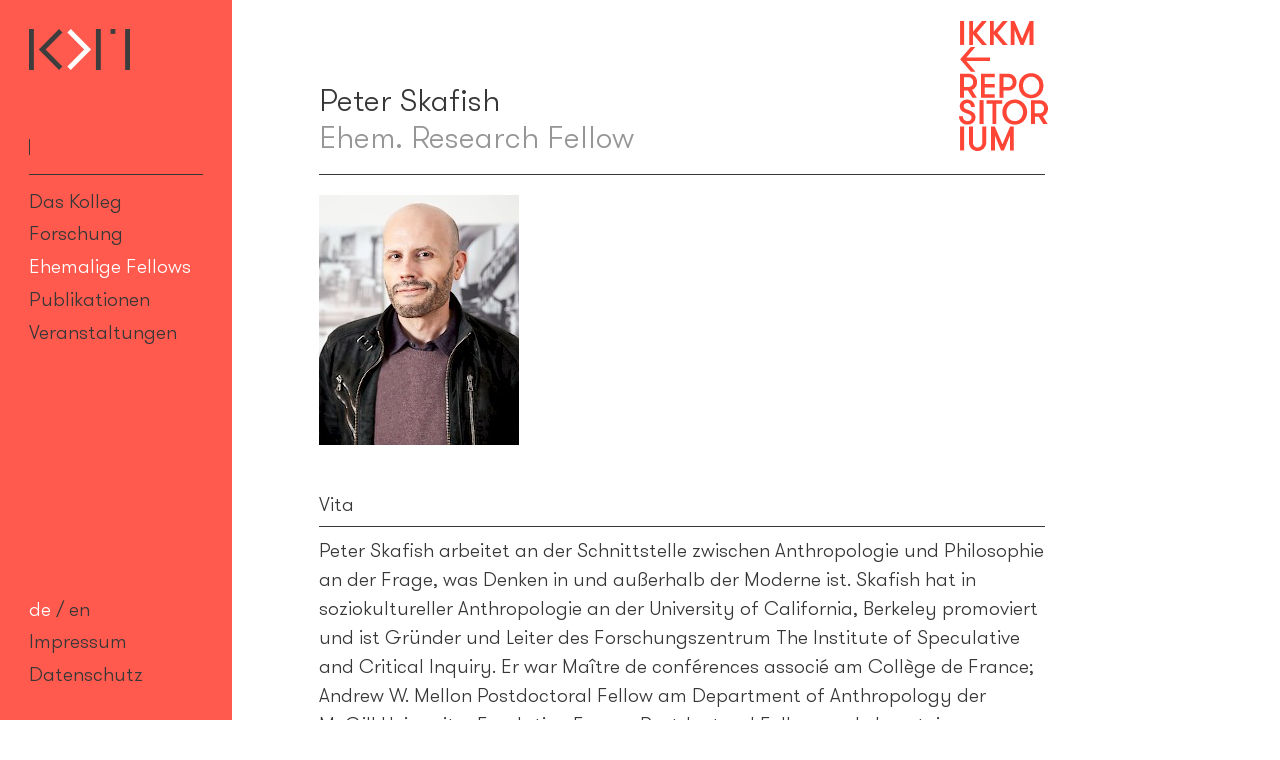

--- FILE ---
content_type: text/html; charset=utf-8
request_url: https://www.ikkm-weimar.de/ehemalige-fellows/peter-skafish/
body_size: 8443
content:
<!DOCTYPE html>
<html lang="de">
	<head>
	<meta http-equiv="content-type" content="text/html; charset=utf-8" />
	<title>Peter Skafish — IKKM Weimar</title>
		<meta name="viewport" content="width=device-width, initial-scale=1">
	<link rel="shortcut icon" sizes="16x16 24x24 32x32 48x48 64x64" href="https://www.ikkm-weimar.de/favicon.ico">

	<link rel="apple-touch-icon" sizes="57x57" href="https://www.ikkm-weimar.de/images/icons/favicon-57.png">
	<link rel="apple-touch-icon-precomposed" sizes="57x57" href="https://www.ikkm-weimar.de/images/icons/favicon-57.png">
	<link rel="apple-touch-icon" sizes="72x72" href="https://www.ikkm-weimar.de/images/icons/favicon-72.png">
	<link rel="apple-touch-icon" sizes="114x114" href="https://www.ikkm-weimar.de/images/icons/favicon-114.png">
	<link rel="apple-touch-icon" sizes="120x120" href="https://www.ikkm-weimar.de/images/icons/favicon-120.png">
	<link rel="apple-touch-icon" sizes="144x144" href="https://www.ikkm-weimar.de/images/icons/favicon-144.png">
	<link rel="apple-touch-icon" sizes="152x152" href="https://www.ikkm-weimar.de/images/icons/favicon-152.png">

	<meta name="apple-mobile-web-app-capable" content="yes" />
	<meta name="apple-mobile-web-app-status-bar-style" content="black-translucent">

	<meta name="application-name" content="Ikkm IKKM ikkm">
	<meta name="msapplication-TileImage" content="https://www.ikkm-weimar.de/images/icons/favicon-144.png">
	<meta name="msapplication-TileColor" content="#ff5a4d">

			<link rel="stylesheet" href="https://www.ikkm-weimar.de/styles/main.css"/>

		<script>
			/* grunticon Stylesheet Loader | https://github.com/filamentgroup/grunticon | (c) 2012 Scott Jehl, Filament Group, Inc. | MIT license. */
			window.grunticon=function(e){if(e&&3===e.length){var t=window,n=!(!t.document.createElementNS||!t.document.createElementNS("http://www.w3.org/2000/svg","svg").createSVGRect||!document.implementation.hasFeature("http://www.w3.org/TR/SVG11/feature#Image","1.1")||window.opera&&-1===navigator.userAgent.indexOf("Chrome")),o=function(o){var r=t.document.createElement("link"),a=t.document.getElementsByTagName("script")[0];r.rel="stylesheet",r.href=e[o&&n?0:o?1:2],a.parentNode.insertBefore(r,a)},r=new t.Image;r.onerror=function(){o(!1)},r.onload=function(){o(1===r.width&&1===r.height)},r.src="[data-uri]"}};
			grunticon(["https://www.ikkm-weimar.de/grunticon/output/icons.data.svg.css", "https://www.ikkm-weimar.de/grunticon/output/icons.data.png.css", "https://www.ikkm-weimar.de/grunticon/output/icons.fallback.css"])
		</script>
		<noscript><link href="https://www.ikkm-weimar.de/grunticon/output/icons.fallback.css" rel="stylesheet"></noscript>

		<script>
			window.global = window.global || {};

			global.javascriptApi = {
				inprintUrl: ""
			};
		</script>	
	<script type="text/javascript">
		global.structure = [{"title":"Das Kolleg","children":[{"title":"\u00dcber das IKKM","url":"\/kolleg\/uber-das-ikkm\/"},{"title":"Kontakt","url":"\/kolleg\/kontakt\/"},{"title":"Personen","url":"\/kolleg\/personen\/"}]},{"title":"Forschung","children":[{"title":"Jahresthemen","flatView":true,"children":[{"title":"Operative Ontologien (2014\u20132020)","flatView":true,"children":[{"title":"I. \u00d6ffnen und Schlie\u00dfen","flatView":true,"children":[{"title":"1. Rahmen\/N\u00e4hen <br>(2014-2015)","flatView":true,"url":"\/forschung\/aktuell\/operative-ontologien\/oeffnen-und-schliessen\/1-rahmen-nahen\/"},{"title":"2. Erscheinen\/Verschwinden <br>(2015-2016)","flatView":true,"url":"\/forschung\/aktuell\/operative-ontologien\/oeffnen-und-schliessen\/2-erscheinen-verschwinden\/"}]},{"title":"II. Koppeln und Abl\u00f6sen","flatView":true,"children":[{"title":"3. Verdichten\/Streuen<br> (2016-2017)","flatView":true,"url":"\/forschung\/aktuell\/operative-ontologien\/koppeln-und-abloesen\/3-verdichten-streuen\/"},{"title":"4. Zeigen\/Verursachen<br> (2017-2018)","flatView":true,"url":"\/forschung\/aktuell\/operative-ontologien\/koppeln-und-abloesen\/4-zeigen-verursachen\/"}]},{"title":"III. Wiederholen und Reflektieren","flatView":true,"children":[{"title":"5. Reproduzieren\/Vervielf\u00e4ltigen<br> (2018-2019)","flatView":true,"url":"\/forschung\/aktuell\/operative-ontologien\/wiederholen-und-reflektieren\/5-reproduzieren-vervielfaltigen\/"},{"title":"6. R\u00fcckwenden\/(Selbst-) Reflektieren<br> (2019-2020)","flatView":true,"url":"\/forschung\/aktuell\/operative-ontologien\/wiederholen-und-reflektieren\/6-ruckwenden-selbst-reflektieren\/"}]},{"title":"Erstes Forschungsprogramm (2008\u20132014)","flatView":true,"url":"\/forschung\/aktuell\/operative-ontologien\/1-forschungsprogramm-2008-2014\/"}],"url":"\/forschung\/aktuell\/operative-ontologien\/"}]},{"title":"Weitere  Forschungsprogramme","children":[{"title":"Werkzeuge des Entwerfens (2010\u20132012)","url":"\/forschung\/vergangen\/werkzeuge-des-entwerfens\/"},{"title":"Theorie und Geschichte kinematografischer Objekte (2010\u20132012)","url":"\/forschung\/vergangen\/kinemtografische-objekte\/"},{"title":"Positionen und Perspektiven deutscher und tschechischer Medienphilosophie (2013\u20132014)","url":"\/forschung\/vergangen\/positionen-und-perspektiven-deutscher-und-tschechischer-medienphilosophie\/"},{"title":"Pozice a perspektivy \u010desk\u00e9 a n\u011bmeck\u00e9 filosofie m\u00e9di\u00ed (2013\u201314)","url":"\/forschung\/vergangen\/pozice-a-perspektivy-ceske-a-nemecke-filosofie-medii\/"},{"title":"Kompetenzzentrum Medienanthropologie<br> (2014-2019)","url":"\/forschung\/vergangen\/kompetenzzentrum-medienanthropologie-1\/"}]}]},{"title":"Ehemalige Fellows","url":"\/ehemalige-fellows\/"},{"title":"Publikationen","children":[{"title":"Video \/ Audio","children":[{"title":"IKKM Lectures","url":"\/publikationen\/video-audio\/ikkm-lectures\/"},{"title":"Film Talks","url":"\/publikationen\/video-audio\/ikkm-sequence-talk\/"},{"title":"IKKM Statements","url":"\/publikationen\/video-audio\/ikkm-statements\/"},{"title":"Annual Conference 2019 SCHALTEN UND WALTEN","url":"\/publikationen\/video-audio\/annual-conference-2019-schalten-und-walten\/"},{"title":"Annual Conference 2017 The Mediocene","url":"\/publikationen\/video-audio\/annual-conference-2017-the-mediocene\/"},{"title":"Annual Conference 2015 DIS\/APPEARING","url":"\/publikationen\/video-audio\/annual-conference-2015-dis-appearing\/"},{"title":"Annual Conference 2013 Being With","url":"\/publikationen\/video-audio\/annual-conference-2013-being-with\/"},{"title":"Annual Conference 2011 Media Histories","url":"\/publikationen\/video-audio\/annual-conference-2011-media-histories\/"},{"title":"Annual Conference 2010 Open Objects","url":"\/publikationen\/video-audio\/annual-conference-2010-open-objects\/"},{"title":"Der Mensch des Films","url":"\/publikationen\/video-audio\/der-mensch-des-films\/"},{"title":"Der lustige Film","url":"\/publikationen\/video-audio\/der-lustige-film-1\/"},{"title":"W\u00f6rterbuch kinematografischer Objekte","url":"\/publikationen\/video-audio\/worterbuch-kinematographischer-objekte\/"}]},{"title":"Zeitschrift","children":[{"title":"\u00dcber die ZMK","url":"\/publikationen\/zeitschrift\/uber-zmk\/"},{"title":"Alle Hefte","url":"\/publikationen\/zeitschrift\/alle-hefte\/"}]},{"title":"Schriftenreihe","url":"\/publikationen\/schriftenreihe\/"},{"title":"Archiv f\u00fcr Mediengeschichte","children":[{"title":"09 \u2013 Gefahrensinn","url":"\/publikationen\/archiv-fur-mediengeschichte\/09-gefahrensinn\/"},{"title":"10 \u2013 Renaissancen","url":"\/publikationen\/archiv-fur-mediengeschichte\/renaissancen\/"},{"title":"11 \u2013\u00a0Takt und Frequenz","url":"\/publikationen\/archiv-fur-mediengeschichte\/11-takt-und-frequenz\/"},{"title":"12 \u2013 Mimesis","url":"\/publikationen\/archiv-fur-mediengeschichte\/12-mimesis\/"},{"title":"13 \u2013 Mediengeschichte nach Friedrich Kittler","url":"\/publikationen\/archiv-fur-mediengeschichte\/13-mediengeschichte-nach-friedrich-kittler\/"},{"title":"14 \u2013\u00a0Modelle und Modellierung","url":"\/publikationen\/archiv-fur-mediengeschichte\/modelle-und-modellierung\/"},{"title":"15 \u2013 Medien des Heiligen","url":"\/publikationen\/archiv-fur-mediengeschichte\/cfp-medien-des-heiligen\/"},{"title":"16 \u2013\u00a0Medien der B\u00fcrokratie","url":"\/publikationen\/archiv-fur-mediengeschichte\/cfp-medien-der-burokratie\/"},{"title":"17 \u2013 Medien der Finanz","url":"\/publikationen\/archiv-fur-mediengeschichte\/cfp-medien-der-finanz\/"},{"title":"18 \u2013 Tiefenzeit und Mikrozeit","url":"\/publikationen\/archiv-fur-mediengeschichte\/cfp-tiefenzeit-und-mikrozeit\/"},{"title":"19 \u2013 Kleine Formen","url":"\/publikationen\/archiv-fur-mediengeschichte\/kleine-formen\/"}]}]},{"title":"Veranstaltungen","children":[{"title":"Alle","url":"\/veranstaltungen\/alle\/"},{"title":"Vergangene","url":"\/veranstaltungen\/vergangene\/"},{"title":"Summer School","children":[{"title":"Summer School 2021\/22","children":[{"title":"Media Subjects: How Does Media Address the Individual?","flatView":true,"url":"\/veranstaltungen\/summer-school\/summer-school-2020\/media-subjects-how-does-media-address-the-individual\/"},{"title":"About the Summer School","url":"\/veranstaltungen\/summer-school\/summer-school-2020\/about-the-summer-school\/"}]},{"title":"Summer School 2019","children":[{"title":"The Technologization of Cultural Techniques. <br> What Happens When Practices Become Algorithmic Technologies?","url":"\/veranstaltungen\/summer-school\/summer-school-2019\/the-technologization-of-cultural-techniques\/"},{"title":"About the Summer School","url":"\/veranstaltungen\/summer-school\/summer-school-2019\/about-the-summer-school\/"},{"title":"Patricipants","url":"\/veranstaltungen\/summer-school\/summer-school-2019\/patricipants\/"},{"title":"Faculty","url":"\/veranstaltungen\/summer-school\/summer-school-2019\/faculty\/"}]},{"title":"Summer School 2018","children":[{"title":"Scale and Scaling. What happens when we scale things up or down?","url":"\/veranstaltungen\/summer-school\/summer-school-2018\/scaling-what-happens-when-we-scale-things-up-or-down\/"},{"title":"Faculty","url":"\/veranstaltungen\/summer-school\/summer-school-2018\/faculty\/"},{"title":"Participants","url":"\/veranstaltungen\/summer-school\/summer-school-2018\/participants\/"}]},{"title":"Summer School 2017","children":[{"title":"Challenges of  Media Anthropology","url":"\/veranstaltungen\/summer-school\/summer-school-2017\/challenges-of-media-anthropology\/"},{"title":"Faculty","url":"\/veranstaltungen\/summer-school\/summer-school-2017\/faculty\/"},{"title":"Participants","url":"\/veranstaltungen\/summer-school\/summer-school-2017\/participants\/"}]},{"title":"Summer School 2016","children":[{"title":"Start Making Sense?","url":"\/veranstaltungen\/summer-school\/summer-school-2016\/start-making-sense\/"},{"title":"Programm","url":"\/veranstaltungen\/summer-school\/summer-school-2016\/program-de\/"},{"title":"Participants","url":"\/veranstaltungen\/summer-school\/summer-school-2016\/participants\/"}]},{"title":"Summer School 2015","children":[{"title":"Archive Futures","url":"\/veranstaltungen\/summer-school\/summer-school-2015\/archive-futures\/"},{"title":"Faculty","url":"\/veranstaltungen\/summer-school\/summer-school-2015\/faculty\/"},{"title":"Participants","url":"\/veranstaltungen\/summer-school\/summer-school-2015\/participants\/"}]},{"title":"Summer School 2014","children":[{"title":"Practices, Procedures, Recursions: The Reality of Media?","url":"\/veranstaltungen\/summer-school\/summer-school-2014\/practices-procedures-recursions-the-reality-of-media\/"}]},{"title":"Summer School 2013","children":[{"title":"Reveals: Seams, Scars, Thresholds, and Frames","url":"\/veranstaltungen\/summer-school\/summer-school-2013\/reveals-seams-scars-thresholds-and-frames\/"}]},{"title":"Summer School 2012","children":[{"title":"Spaces of Media","url":"\/veranstaltungen\/summer-school\/summer-school-2012\/spaces-of-media\/"}]},{"title":"Summer School 2011","children":[{"title":"On Surveillance: Monitoring, Tracking, Aggregating","url":"\/veranstaltungen\/summer-school\/summer-school-2011\/on-surveillance-monitoring-tracking-aggregating\/"}]},{"title":"About the Summer School","url":"\/veranstaltungen\/summer-school\/about-the-summer-school\/"}]},{"title":"IKKM Biennale Konferenzen","children":[{"title":"SCHALTEN UND WALTEN","children":[{"title":"About","url":"\/veranstaltungen\/ikkm-biennale-konferenzen\/schalten-und-walten\/about\/"},{"title":"Conference Schedule","url":"\/veranstaltungen\/ikkm-biennale-konferenzen\/schalten-und-walten\/conference-schedule\/"},{"title":"Participants & Abstracts","url":"\/veranstaltungen\/ikkm-biennale-konferenzen\/schalten-und-walten\/teilnehmerinnen\/"}]},{"title":"The Mediocene","url":"\/veranstaltungen\/ikkm-biennale-konferenzen\/the-mediocene\/"},{"title":"Dis\/Appearing Prague","url":"\/veranstaltungen\/ikkm-biennale-konferenzen\/dis-appearing\/"}]}]}];
		global.pageMetadata = {"locals":{"current":"default","urls":{"default":"\/ehemalige-fellows\/peter-skafish\/","en":"\/en\/former-fellows\/peter-skafish\/"}},"title":"Peter Skafish"};
		global.javascriptApi = {"i18n":{"Impressum\/Datenschutz":"Impressum<br>Datenschutz","month_1":"Januar","month_2":"Februar","month_3":"M\u00e4rz","month_4":"April","month_5":"Mai","month_6":"Juni","month_7":"Juli","month_8":"August","month_9":"September","month_10":"Oktober","month_11":"November","month_12":"Dezember"},"production":false,"inprintUrl":"\/impressum-datenschutz\/"};

  </script>

	</head>
	 
<body>
		<div id="container">

				<main id="top" class="repoback">
			<div>	
	 				<div class="panel person-full">
	<div>
		<header>
<div class="repo"><div class="repologo"></div></div>
	<div>
		<h1>
			Peter Skafish
				<span class="jobs">Ehem. Research Fellow</span>
		</h1>
	</div>
</header>

<div class="content">
	<div class="infos">
			<img src="/site/assets/files/8354/19_11_14_peter-skafish-img_8385_web.200x0.jpg" alt="Peter Skafish" />
		<div class="contact">
		</div>
	</div>
	<div class="text">
	<h3>Vita</h3>
<p>Peter Skafish arbeitet an der Schnittstelle zwischen Anthropologie und Philosophie an der Frage, was Denken in und außerhalb der Moderne ist. Skafish hat in soziokultureller Anthropologie an der University of California, Berkeley promoviert und ist Gründer und Leiter des Forschungszentrum The Institute of Speculative and Critical Inquiry. Er war Maître de conférences associé am Collège de France; Andrew W. Mellon Postdoctoral Fellow am Department of Anthropology der McGill University; Fondation Fyssen Postdoctoral Fellow am Laboratoire d‘Anthropologie Sociale und am Collège de France; und Gastdozent an der University of California, Berkeley. Neben der Einleitung zur englischen Übersetzung von Claude Lévi-Strauss <i>De Montaigne à Montaigne</i> und der Mitherausgabe des Buches Comparative <i>Metaphysics: Ontology After Anthropology</i>, hat er Essays in Zeitschriften wie <i>Angelaki, Common Knowledge</i> und <i>Cultural Anthropology</i> veröffentlicht. Zu seinen Übersetzungen zählen <i>The Heidegger Change</i> von Catherine Malabou und <i>Cannibal Metaphysics</i> von Eduardo Viveiros de Castros, für deren Bücher er auch die Einleitung verfasst hat. Zugleich ist er Herausgeber der <i>Zeitschrift des ISCI – The Otherwise</i>, die im Januar 2020 zum ersten Mal erscheint. Derzeit arbeitet er an der Veröffentlichung seines aktuellen Buches <i>Rough Metaphysics: Speculative Thought in an American Channel. An Anthropology of Concepts</i>.<br />
<span class="red">Stand: 2019</span>  </p>
<h3>Forschungsfelder</h3>
<p>Anthropologische Ontologie, Kosmopolitik, Religion und Säkularismus, Außenseiterdenken, Planetarität, Übersetzung.  </p>
<h3>IKKM Forschungsprojekt</h3>
<h4><b>Variationen des Denkens, Äquivokationen des Körpers</b></h4>
<p>Der nächste Schritt in der ontologischen und kosmopolitischen Anthropologie besteht darin, nicht nur zu zeigen, dass Variationen des Denkens mit dem Denken der Moderne unvereinbar sein können, sondern auch, dass es Wesen und sogar Formen des Seins geben könnte, die über die von der Moderne anerkannten hinausgehen. In einem Teil eines Manuskripts mit dem Titel <i>The Interpretation of Equivocations</i>, an dem ich während meiner Zeit am IKKM schreibe, entwickle ich ein Argument dafür, warum und wie es ontische und ontologische Variabilität geben kann, indem ich Äquivokationen untersuche, die Entitäten betreffen, die als rein symbolisch und damit letztlich für die Wissenschaften sowie die Medien, über die diese Entitäten zugänglich sind, als unwirklich gelten. <br />
Diesen Ansatz verfolge ich, indem ich zunächst ‚Äquivokationen des Körpers‘ untersuche, insbesondere solche, die im modernen Denken aus Konzepten der chinesischen Medizin wie <i>qi</i>, ‚Energie‘ und <i>‚mo‘</i> oder ‚Puls‘ hervorgegangen sind. Solche Konzepte sind von großem Interesse, weil es schwierig ist, sie als symbolische und damit letztlich fehlerhafte kulturelle Repräsentationen einer menschlichen physischen Anatomie zu konstruieren, wie es soziokulturelle Anthropologen und andere für die meiste Zeit des 20. Jahrhundert taten, und die am besten durch die moderne Biomedizin bekannt geworden sind: Chinesische Ärzte und andere, wie z. B. Qi-Gong-Praktizierende, haben gelernt, verfeinerte Techniken zur Berührung und Beeinflussung der Referenten dieser Signifikanten zu entwickeln und sind sogar in der Lage, eine nachweisliche heilende Wirkung auf bestimmte, von der Biomedizin anerkannte Krankheiten zu erzielen. Sollte die Existenz dieser Referenten/Entitäten eingeräumt werden, dann kann es sehr wohl andere Seinsschichten geben als das des von den Wissenschaften anerkannten physikalischen Universums, und sie würden wahrscheinlich weniger durch menschliche Praktiken geformt, sondern mit ihnen verbunden sein.<br />
Gleichzeitig wirft diese Möglichkeit die Frage auf, wie außermoderne, nicht okzidentale Techniken – insbesondere wenn sie so „unwissenschaftlich“ sind – als Zugangsmedien zu diesen Schichten funktionieren könnten. Die Antwort liegt, so argumentiere ich, in der Art und Weise, wie solche Techniken tatsächlich echte „Technologien“ sein könnten, indem sie (a) Formen der verkörperten und nicht der prothetischen <i>Aesthese</i> kultivieren, die diffuse, subtile und oft taktile Wahrnehmungen im Vordergrund haben, anstatt ihre schärferen Gegenstücke zu fokussieren und zu verstärken; (b) in den Entitäten wahrgenommene Kausalprozesse bewirken, die ganzheitlicher und resonanter sind anstatt effizient und teleologisch. Mein Ausgangspunkt ist hier ein kanonisches Stück Sozialtheorie, Marcel Mauss „Techniken des Körpers“, welches das paradigmatische moderne Argument vorgibt, dass die Kunst des Körpers entsprechende Formen von <i>Habitus</i> hervorbringt. Da Mauss den Körper oft in erster Linie in mechanistischer Hinsicht begreift und daher die Wahrnehmungs- und Kausalitätsweisen bei der Arbeit in einigen der Techniken, wie z. B. dem <i>Qi Gong</i>, im Mittelpunkt seiner Analyse nicht zu schätzen weiß, überprüfe ich diese Techniken, um zu zeigen, dass ihre erfolgreiche Praxis davon abhängt, Prozesse wahrzunehmen und dann kausal zu verstärken, z. B. den Fluss des <i>Qi</i> mit dem Atem, was wiederum den Einzelnen zum besseren Fühlen und Eingehen in dieselben Prozesse befähigt und dadurch seine Fähigkeiten in Künsten anderer Art (ästhetisch, intellektuell, ethisch, etc.) erhöht. Dass der Körper auf diese Weise nicht nur das Objekt, sondern auch das Instrument der Wahrnehmung und Kausalität solcher Techniken ist, gibt eine erste, unerwartete Antwort auf meine Frage: Bei rekursiver Selbstbegrenzung sind die Körper selbst die Vermittlungsfaktoren zwischen menschlichem Denken und dem anderen, außermodernen Seinsweisen und möglichen Seinsschichten. <br />
Natürlich steht die obige Denkweise genau im Widerspruch zu den verschiedenen realistischen Philosophien, die die Geisteswissenschaften heute bevorzugen, vom spekulativen Realismus über den neuen Materialismus bis zur Neurophilosophie. Deshalb arbeite ich an den Anfängen eines metaphysischen Rahmens, der vorläufig die Existenz von Seinsweisen erklären könnte, die mit denen der Moderne unvereinbar sind.</p>
<h3>Ausgewählte Publikationen</h3>
<p>“Structuralist Relativism for The Changes of the Cosmos,” introduction to Claude Lévi-Strauss, <i>From Montaigne to Montaigne</i> <span class = "grey">(The University of Minnesota Press, 2019).</span> <br />
Editor, with Pierre Charbonnier and Gildas Salmon, <i>Comparative Metaphysics: Ontology After Anthropology</i> <span class = "grey">(Rowman and Littlefield, 2016).</span><br />
“Introduction,” to Eduardo Viveiros de Castro, <i>Cannibal Metaphysics</i> <span class = "grey">(Univocal, 2014).</span></p>
	</div>
</div>

<button class="back"></button>
<a class="up" href="#top"></a>
	</div>
</div>	         </div>
		</main>
		<nav>
			<div class="wrapper">
				<div class="scroller">
					<a href="https://www.ikkm-weimar.de/" class="icon-logo-nav icon logo">
						Internationales Kolleg für Kulturtechnikforschung und Medienphilosophie
						<span class="loader"><span></span></span>
					</a>
					<div class="paneler-container">
						<noscript><ul><li>Das Kolleg<ul><li><a href="/kolleg/uber-das-ikkm/">Über das IKKM</a></li><li><a href="/kolleg/kontakt/">Kontakt</a></li><li><a href="/kolleg/personen/">Personen</a></li></ul></li><li>Forschung<ul><li>Jahresthemen<ul><li><a href="/forschung/aktuell/operative-ontologien/">Operative Ontologien (2014–2020)</a><ul><li>I. Öffnen und Schließen<ul><li><a href="/forschung/aktuell/operative-ontologien/oeffnen-und-schliessen/1-rahmen-nahen/">1. Rahmen/Nähen <br>(2014-2015)</a></li><li><a href="/forschung/aktuell/operative-ontologien/oeffnen-und-schliessen/2-erscheinen-verschwinden/">2. Erscheinen/Verschwinden <br>(2015-2016)</a></li></ul></li><li>II. Koppeln und Ablösen<ul><li><a href="/forschung/aktuell/operative-ontologien/koppeln-und-abloesen/3-verdichten-streuen/">3. Verdichten/Streuen<br> (2016-2017)</a></li><li><a href="/forschung/aktuell/operative-ontologien/koppeln-und-abloesen/4-zeigen-verursachen/">4. Zeigen/Verursachen<br> (2017-2018)</a></li></ul></li><li>III. Wiederholen und Reflektieren<ul><li><a href="/forschung/aktuell/operative-ontologien/wiederholen-und-reflektieren/5-reproduzieren-vervielfaltigen/">5. Reproduzieren/Vervielfältigen<br> (2018-2019)</a></li><li><a href="/forschung/aktuell/operative-ontologien/wiederholen-und-reflektieren/6-ruckwenden-selbst-reflektieren/">6. Rückwenden/(Selbst-) Reflektieren<br> (2019-2020)</a></li></ul></li><li><a href="/forschung/aktuell/operative-ontologien/1-forschungsprogramm-2008-2014/">Erstes Forschungsprogramm (2008–2014)</a></li></ul></li></ul></li><li>Weitere  Forschungsprogramme<ul><li><a href="/forschung/vergangen/werkzeuge-des-entwerfens/">Werkzeuge des Entwerfens (2010–2012)</a></li><li><a href="/forschung/vergangen/kinemtografische-objekte/">Theorie und Geschichte kinematografischer Objekte (2010–2012)</a></li><li><a href="/forschung/vergangen/positionen-und-perspektiven-deutscher-und-tschechischer-medienphilosophie/">Positionen und Perspektiven deutscher und tschechischer Medienphilosophie (2013–2014)</a></li><li><a href="/forschung/vergangen/pozice-a-perspektivy-ceske-a-nemecke-filosofie-medii/">Pozice a perspektivy české a německé filosofie médií (2013–14)</a></li><li><a href="/forschung/vergangen/kompetenzzentrum-medienanthropologie-1/">Kompetenzzentrum Medienanthropologie<br> (2014-2019)</a></li></ul></li></ul></li><li><a href="/ehemalige-fellows/">Ehemalige Fellows</a></li><li>Publikationen<ul><li>Video / Audio<ul><li><a href="/publikationen/video-audio/ikkm-lectures/">IKKM Lectures</a></li><li><a href="/publikationen/video-audio/ikkm-sequence-talk/">Film Talks</a></li><li><a href="/publikationen/video-audio/ikkm-statements/">IKKM Statements</a></li><li><a href="/publikationen/video-audio/annual-conference-2019-schalten-und-walten/">Annual Conference 2019 SCHALTEN UND WALTEN</a></li><li><a href="/publikationen/video-audio/annual-conference-2017-the-mediocene/">Annual Conference 2017 The Mediocene</a></li><li><a href="/publikationen/video-audio/annual-conference-2015-dis-appearing/">Annual Conference 2015 DIS/APPEARING</a></li><li><a href="/publikationen/video-audio/annual-conference-2013-being-with/">Annual Conference 2013 Being With</a></li><li><a href="/publikationen/video-audio/annual-conference-2011-media-histories/">Annual Conference 2011 Media Histories</a></li><li><a href="/publikationen/video-audio/annual-conference-2010-open-objects/">Annual Conference 2010 Open Objects</a></li><li><a href="/publikationen/video-audio/der-mensch-des-films/">Der Mensch des Films</a></li><li><a href="/publikationen/video-audio/der-lustige-film-1/">Der lustige Film</a></li><li><a href="/publikationen/video-audio/worterbuch-kinematographischer-objekte/">Wörterbuch kinematografischer Objekte</a></li></ul></li><li>Zeitschrift<ul><li><a href="/publikationen/zeitschrift/uber-zmk/">Über die ZMK</a></li><li><a href="/publikationen/zeitschrift/alle-hefte/">Alle Hefte</a></li></ul></li><li><a href="/publikationen/schriftenreihe/">Schriftenreihe</a></li><li>Archiv für Mediengeschichte<ul><li><a href="/publikationen/archiv-fur-mediengeschichte/09-gefahrensinn/">09 – Gefahrensinn</a></li><li><a href="/publikationen/archiv-fur-mediengeschichte/renaissancen/">10 – Renaissancen</a></li><li><a href="/publikationen/archiv-fur-mediengeschichte/11-takt-und-frequenz/">11 – Takt und Frequenz</a></li><li><a href="/publikationen/archiv-fur-mediengeschichte/12-mimesis/">12 – Mimesis</a></li><li><a href="/publikationen/archiv-fur-mediengeschichte/13-mediengeschichte-nach-friedrich-kittler/">13 – Mediengeschichte nach Friedrich Kittler</a></li><li><a href="/publikationen/archiv-fur-mediengeschichte/modelle-und-modellierung/">14 – Modelle und Modellierung</a></li><li><a href="/publikationen/archiv-fur-mediengeschichte/cfp-medien-des-heiligen/">15 – Medien des Heiligen</a></li><li><a href="/publikationen/archiv-fur-mediengeschichte/cfp-medien-der-burokratie/">16 – Medien der Bürokratie</a></li><li><a href="/publikationen/archiv-fur-mediengeschichte/cfp-medien-der-finanz/">17 – Medien der Finanz</a></li><li><a href="/publikationen/archiv-fur-mediengeschichte/cfp-tiefenzeit-und-mikrozeit/">18 – Tiefenzeit und Mikrozeit</a></li><li><a href="/publikationen/archiv-fur-mediengeschichte/kleine-formen/">19 – Kleine Formen</a></li></ul></li></ul></li><li>Veranstaltungen<ul><li><a href="/veranstaltungen/alle/">Alle</a></li><li><a href="/veranstaltungen/vergangene/">Vergangene</a></li><li>Summer School<ul><li>Summer School 2021/22<ul><li><a href="/veranstaltungen/summer-school/summer-school-2020/media-subjects-how-does-media-address-the-individual/">Media Subjects: How Does Media Address the Individual?</a></li><li><a href="/veranstaltungen/summer-school/summer-school-2020/about-the-summer-school/">About the Summer School</a></li></ul></li><li>Summer School 2019<ul><li><a href="/veranstaltungen/summer-school/summer-school-2019/the-technologization-of-cultural-techniques/">The Technologization of Cultural Techniques. <br> What Happens When Practices Become Algorithmic Technologies?</a></li><li><a href="/veranstaltungen/summer-school/summer-school-2019/about-the-summer-school/">About the Summer School</a></li><li><a href="/veranstaltungen/summer-school/summer-school-2019/patricipants/">Patricipants</a></li><li><a href="/veranstaltungen/summer-school/summer-school-2019/faculty/">Faculty</a></li></ul></li><li>Summer School 2018<ul><li><a href="/veranstaltungen/summer-school/summer-school-2018/scaling-what-happens-when-we-scale-things-up-or-down/">Scale and Scaling. What happens when we scale things up or down?</a></li><li><a href="/veranstaltungen/summer-school/summer-school-2018/faculty/">Faculty</a></li><li><a href="/veranstaltungen/summer-school/summer-school-2018/participants/">Participants</a></li></ul></li><li>Summer School 2017<ul><li><a href="/veranstaltungen/summer-school/summer-school-2017/challenges-of-media-anthropology/">Challenges of  Media Anthropology</a></li><li><a href="/veranstaltungen/summer-school/summer-school-2017/faculty/">Faculty</a></li><li><a href="/veranstaltungen/summer-school/summer-school-2017/participants/">Participants</a></li></ul></li><li>Summer School 2016<ul><li><a href="/veranstaltungen/summer-school/summer-school-2016/start-making-sense/">Start Making Sense?</a></li><li><a href="/veranstaltungen/summer-school/summer-school-2016/program-de/">Programm</a></li><li><a href="/veranstaltungen/summer-school/summer-school-2016/participants/">Participants</a></li></ul></li><li>Summer School 2015<ul><li><a href="/veranstaltungen/summer-school/summer-school-2015/archive-futures/">Archive Futures</a></li><li><a href="/veranstaltungen/summer-school/summer-school-2015/faculty/">Faculty</a></li><li><a href="/veranstaltungen/summer-school/summer-school-2015/participants/">Participants</a></li></ul></li><li>Summer School 2014<ul><li><a href="/veranstaltungen/summer-school/summer-school-2014/practices-procedures-recursions-the-reality-of-media/">Practices, Procedures, Recursions: The Reality of Media?</a></li></ul></li><li>Summer School 2013<ul><li><a href="/veranstaltungen/summer-school/summer-school-2013/reveals-seams-scars-thresholds-and-frames/">Reveals: Seams, Scars, Thresholds, and Frames</a></li></ul></li><li>Summer School 2012<ul><li><a href="/veranstaltungen/summer-school/summer-school-2012/spaces-of-media/">Spaces of Media</a></li></ul></li><li>Summer School 2011<ul><li><a href="/veranstaltungen/summer-school/summer-school-2011/on-surveillance-monitoring-tracking-aggregating/">On Surveillance: Monitoring, Tracking, Aggregating</a></li></ul></li><li><a href="/veranstaltungen/summer-school/about-the-summer-school/">About the Summer School</a></li></ul></li><li>IKKM Biennale Konferenzen<ul><li>SCHALTEN UND WALTEN<ul><li><a href="/veranstaltungen/ikkm-biennale-konferenzen/schalten-und-walten/about/">About</a></li><li><a href="/veranstaltungen/ikkm-biennale-konferenzen/schalten-und-walten/conference-schedule/">Conference Schedule</a></li><li><a href="/veranstaltungen/ikkm-biennale-konferenzen/schalten-und-walten/teilnehmerinnen/">Participants & Abstracts</a></li></ul></li><li><a href="/veranstaltungen/ikkm-biennale-konferenzen/the-mediocene/">The Mediocene</a></li><li><a href="/veranstaltungen/ikkm-biennale-konferenzen/dis-appearing/">Dis/Appearing Prague</a></li></ul></li></ul></li></ul></noscript>
					</div>
				</div>
				<button class="toggle"></button>
			</div>
		</nav>
	</div>


	
	
		<script src="https://www.ikkm-weimar.de/scripts/plugins.js"></script>

		<script src="https://www.ikkm-weimar.de/scripts/main.js"></script>
		<script type="text/javascript">

document.addEventListener("click",function(e) {
  if (e.target && e.target.matches(".repologo")) {

     window.location.href = "https://www.ikkm-weimar.de/";   
  }
});

  </script>

</body>
</html>

--- FILE ---
content_type: text/css
request_url: https://www.ikkm-weimar.de/styles/main.css
body_size: 10114
content:
@charset "UTF-8";
/*! normalize.css v1.1.3 | MIT License | git.io/normalize */
article,aside,details,figcaption,figure,footer,header,hgroup,main,nav,section,summary{
    display:block
}
*{
   /* user-select: none;*/
}
audio,canvas,video{
    display:inline-block;
    *display:inline;
    *zoom:1
}
audio:not([controls]){
    display:none;
    height:0
}
[hidden]{
    display:none
}
html{
    -ms-text-size-adjust:100%;
    -webkit-text-size-adjust:100%
}
button,html,input,select,textarea{
    font-family:sans-serif
}
body{
    margin:0
}
a:focus{
    outline:thin dotted
}
a:active,a:hover{
    outline:0
}
h5{
    font-size:.83em
}
h6{
    font-size:.67em;
    margin:2.33em 0
}
abbr[title]{
    border-bottom:1px dotted
}
b,strong{
    font-weight:700
}
blockquote{
    margin:1em 40px
}
dfn{
    font-style:italic
}
hr{
    box-sizing:content-box;
    height:0
}
mark{
    background:#ff0;
    color:#000
}
p,pre{
    margin:1em 0
}
code,kbd,pre,samp{
    font-family:monospace,serif;
    _font-family:'courier new',monospace;
    font-size:1em
}
pre{
    white-space:pre;
    white-space:pre-wrap;
    word-wrap:break-word
}
q{
    quotes:none
}
q:after,q:before{
    content:'';
    content:none
}
small{
    font-size:80%
}
sub,sup{
    font-size:75%;
    line-height:0;
    position:relative;
    vertical-align:baseline
}
sup{
    top:-.5em
}
sub{
    bottom:-.25em
}
dl,menu,ol,ul{
    margin:1em 0
}
dd{
    margin:0 0 0 40px
}
menu,ol,ul{
    padding:0 0 0 40px
}
nav ol,nav ul{
    list-style:none;
    list-style-image:none
}
img{
    border:0;
    -ms-interpolation-mode:bicubic
}
svg:not(:root){
    overflow:hidden
}
figure,form{
    margin:0
}
fieldset{
    border:1px solid silver;
    margin:0 2px;
    padding:.35em .625em .75em
}
legend{
    border:0;
    padding:0;
    white-space:normal;
    *margin-left:-7px
}
button,input,select,textarea{
    font-size:100%;
    margin:0;
    vertical-align:baseline;
    *vertical-align:middle
}
button,input{
    line-height:normal
}
button,select{
    text-transform:none
}
button,html input[type=button],input[type=reset],input[type=submit]{
    -webkit-appearance:button;
    cursor:pointer;
    *overflow:visible
}
button[disabled],html input[disabled]{
    cursor:default
}
input[type=checkbox],input[type=radio]{
    box-sizing:border-box;
    padding:0;
    *height:13px;
    *width:13px
}
input[type=search]{
    -webkit-appearance:textfield;
    box-sizing:content-box
}
input[type=search]::-webkit-search-cancel-button,input[type=search]::-webkit-search-decoration{
    -webkit-appearance:none
}
button::-moz-focus-inner,input::-moz-focus-inner{
    border:0;
    padding:0
}
textarea{
    overflow:auto;
    vertical-align:top
}
table{
    border-collapse:collapse;
    border-spacing:0
}
ul{
    margin:0;
    padding:0
}
p{
    margin:0
}
a{
    outline-style:none!important
}
button{
    padding:0;
    margin:0;
    border:none;
    background:0 0;
    cursor:pointer
}
:focus{
    outline:0
}
@font-face{
    font-family:Walsheim;
    src:url(fonts/gt-walsheim-light.eot);
    src:url(fonts/gt-walsheim-light.eot?#iefix) format("embedded-opentype"),url(fonts/gt-walsheim-light.woff2) format("woff2"),url(fonts/gt-walsheim-light.woff) format("woff"),url(fonts/gt-walsheim-light.ttf) format("truetype"),url(fonts/gt-walsheim-light.svg#gt_walsheimlight) format("svg");
    font-weight:400;
    font-style:normal
}
@font-face{
    font-family:Walsheim;
    src:url(fonts/gt-walsheim-medium.eot);
    src:url(fonts/gt-walsheim-medium.eot?#iefix) format("embedded-opentype"),url(fonts/gt-walsheim-medium.woff) format("woff"),url(fonts/gt-walsheim-medium.ttf) format("truetype"),url(fonts/gt-walsheim-medium.svg#gt_walsheimmedium) format("svg");
    font-weight:800;
    font-style:normal
}
@font-face{
    font-family:Sectra;
    src:url(fonts/gt-sectra-book.eot);
    src:url(fonts/gt-sectra-book.eot?#iefix) format("embedded-opentype"),url(fonts/gt-sectra-book.woff2) format("woff2"),url(fonts/gt-sectra-book.woff) format("woff"),url(fonts/gt-sectra-book.ttf) format("truetype"),url(fonts/gt-sectra-book.svg#gt_sectrabook) format("svg");
    font-weight:400;
    font-style:normal
}
@font-face{
    font-family:Sectra;
    src:url(fonts/gt-sectra-book-italic.eot);
    src:url(fonts/gt-sectra-book-italic.eot?#iefix) format("embedded-opentype"),url(fonts/gt-sectra-book-italic.woff2) format("woff2"),url(fonts/gt-sectra-book-italic.woff) format("woff"),url(fonts/gt-sectra-book-italic.ttf) format("truetype"),url(fonts/gt-sectra-book-italic.svg#gt_sectrabook_italic) format("svg");
    font-weight:400;
    font-style:italic
}
.sectra,.serif,main .panel .content .body ol,main .panel .content .body p,main .panel .content .body ul{
    font-family:Sectra,serif
}
.bold.serif,.sectra .bold,.sectra.bold,.serif .bold,main .panel .content .body ol .bold,main .panel .content .body ol.bold,main .panel .content .body p .bold,main .panel .content .body p.bold,main .panel .content .body ul .bold,main .panel .content .body ul.bold{
    font-weight:400
}
.italic.serif,.sectra .italic,.sectra.italic,.serif .italic,main .panel .content .body ol .italic,main .panel .content .body ol.italic,main .panel .content .body p .italic,main .panel .content .body p.italic,main .panel .content .body ul .italic,main .panel .content .body ul.italic{
    font-style:italic
}
#container,.sans,.walsheim,main .audio-full .content .downloads,main .audio-full .content .persons,main .audio-full .content .personslong,main .audio-full .content figcaption,main .panel .content span.h4,main .video-full .content .downloads,main .video-full .content .persons,main .video-full .content .personslong,main .video-full .content figcaption,main button.up,main.backable button.back{
    font-family:Walsheim,sans-serif
}
#container .bold,.bold#container,.bold.sans,.sans .bold,.walsheim .bold,.walsheim.bold,main .audio-full .content .bold.downloads,main .audio-full .content .bold.persons,main .audio-full .content .bold.personslong,main .audio-full .content .downloads .bold,main .audio-full .content .persons .bold,main .audio-full .content .personslong .bold,main .audio-full .content figcaption .bold,main .audio-full .content figcaption.bold,main .panel .content span.bold.h4,main .panel .content span.h4 .bold,main .video-full .content .bold.downloads,main .video-full .content .bold.persons,main .video-full .content .bold.personslong,main .video-full .content .downloads .bold,main .video-full .content .persons .bold,main .video-full .content .personslong .bold,main .video-full .content figcaption .bold,main .video-full .content figcaption.bold,main button.bold.up,main button.up .bold,main.backable button.back .bold,main.backable button.bold.back{
    font-weight:400
}
#container .italic,.italic#container,.italic.sans,.sans .italic,.walsheim .italic,.walsheim.italic,main .audio-full .content .downloads .italic,main .audio-full .content .italic.downloads,main .audio-full .content .italic.persons,main .audio-full .content .italic.personslong,main .audio-full .content .persons .italic,main .audio-full .content .personslong .italic,main .audio-full .content figcaption .italic,main .audio-full .content figcaption.italic,main .panel .content span.h4 .italic,main .panel .content span.italic.h4,main .video-full .content .downloads .italic,main .video-full .content .italic.downloads,main .video-full .content .italic.persons,main .video-full .content .italic.personslong,main .video-full .content .persons .italic,main .video-full .content .personslong .italic,main .video-full .content figcaption .italic,main .video-full .content figcaption.italic,main button.italic.up,main button.up .italic,main.backable button.back .italic,main.backable button.italic.back{
    font-style:normal
}
body,html{
    width:100%;
    overflow-x:hidden;
    font-size:1.1em;
    line-height:1.5em;
    color:#373737;
    text-rendering:optimizeLegibility
}
#container{
    word-break:break-word;
    -webkit-hyphens:auto;
    -moz-hyphens:auto;
    -ms-hyphens:auto;
    hyphens:auto;
    hyphenate-limit-lines:2
}
ul li{
    display:block
}
a{
    color:#373737;
    text-decoration:none;
    transition:color .15s linear
}
a:hover{
    color:#ff5a4d
}
a.extern,a.red:hover{
    color:#373737
}
a.download{
    text-decoration:none!important
}
a.download:before {
    content: "↓";
    text-decoration: none!important;
    color: #ff5a4d;
    margin-right: .2em;
}
.magazine-full a.download:before {
    content: " ";
    text-decoration: none!important;
    color: #ff5a4d;
    background-image: url(../images/download.svg);
    width: 44px;
    height: 23px;
    position: relative;
    margin-right: 14px;
    display: inline-block;
    top: 4px;
    background-repeat: no-repeat;
}
a.download span{
    color:#373737
}
a.download.post:before{
    content:" ";
    background-image: none;
    position: unset;
    margin-right: .2em;
    display: unset;
    top: auto;
}
a.download.post:after{
    content:"↓";
    margin-left:.2em;
    text-decoration:none;
    color:#ff5a4d
}
h1,h2,h3,h4,h5{
    font-weight:400;
    line-height:1.2em;
    margin:1em 0
}
h1{
    font-size:1.6em
}
h2{
    font-size:1.4em
}
h1 span,h2 span,h3 span{
    color:#969696;
    display:block
}
h1 span a,h2 span a,h3 span a{
    color:inherit
}
h3,h4{
    font-size:inherit
}
.underline,a.download span,a.extern{
    position:relative
}
.underline:after,a.download span:after,a.extern:after{
    content:" ";
    height:1px;
    display:block;
    position:absolute;
    bottom:0;
    left:0;
    right:0;
    background:#ff5a4d
}
.logo{
    margin-bottom:2.25em;
    display:block
}
.icon{
    text-indent:100%;
    white-space:nowrap;
    overflow:hidden;
    display:block
}
.bigminus::after,main .audio-full header .subtitle .date::after,main .audio-list h3 .date::after,main .video-full header .subtitle .date::after,main .video-list h3 .date::after{
    content:"—";
    color:#ff5a4d;
    display:inline;
    padding:0 .5em
}
#home .content .top h2, #search .content .top h2,.red{
    color:#ff5a4d
}
.grey{
    color:#969696
}
#container{
    width:100%;
    position:relative;
    opacity: 0;
    transition: opacity 1s;
}
#container.vis{
    opacity: 1;
}
@media only screen and (max-width:600px){
    #container{
        font-size:.9em;
        line-height:1.3em
    }
}
.text a{
    text-decoration:underline
}
.text p{
    margin-bottom:1em
}
.panel{
    position:relative;
    overflow-y:auto
}
.panel>div{
    box-sizing:border-box
}
.panel header{
    border-bottom:#373737 solid 1px;
    min-height:6.5em;
    padding-bottom:1em
}
.panel header>div{
    display:inline-block;
    vertical-align:bottom;
  /*  width:99%*/
   width:81%
}
main .panel header h1{
         margin-top: 0px !important;
    }
@media only screen and (max-width:600px){
    .panel header>div{
         width:calc(100% - 56px);
         margin-top: 20px;
    }
    .panel.magazine-full header>div, .panel.video-full header>div, .panel.paperseries-full header>div, .panel.basicPage-full header>div{
        width:calc(100% - 56px);
    }
    main .panel header h1{
         margin-top: 20px !important;
    }
}

.panel header>div{
         margin-top: 0px;
    }
.panel header::after{
    content:" ";
    vertical-align:bottom;
    min-height:inherit;
    display:inline-block;
    width:0
}
.touch :hover{
    color:inherit
}
.noscroll,.noscroll body{
    position:fixed;
    height:100%;
    overflow:hidden
}
nav{
    position:fixed;
    top:0;
    left:0;
    bottom:0;
    z-index:2000;
    background:#ff5a4d;
    overflow:hidden;
    line-height:1.9em
}
nav .wrapper{
    position:relative;
    width:100%;
    height:100%;
    float:right
}
nav .wrapper .scroller{
    position:relative;
    height:100%
}
nav .wrapper .scroller .paneler-container{
    height:100%;
    float:right
}
nav .logo{
    width:101px;
    height:41px;
    position:absolute;
    top:1.5em;
    left:1.5em;
    text-indent:10000px;
    z-index:200;
    overflow:visible
}
@media only screen and (max-width:600px){
    nav .logo{
        top:1em;
        left:1em
    }
}
nav button{
    display:none
}
nav .panel{
    overflow:hidden;
    background:#ff5a4d;
    height:100%;
    float:left;
    text-align:left
}
nav .panel>div{
    height:100%;
    min-width:12em;
    max-width:16em;
    padding:1.5em
}
@media only screen and (max-width:800px){
    nav .panel>div{
        padding:4em;
        max-width:none
    }
}
@media only screen and (max-width:600px){
    nav .panel>div{
        padding:1em;
        padding-right:30px
    }
}
nav .panel>div::after{
    content:" ";
    width:1px;
    background:#373737;
    position:absolute;
    right:0;
    top:6.5em;
    bottom:1.5em
}
nav .panel header{
    margin-bottom:.5em
}
nav .panel header h5{
    margin:0;
    padding-bottom:0;
    line-height:1em
}
nav .panel header h5 span{
    display:inline-block;
    width:1px;
    height:1em;
    margin-right:.3em;
    background:#373737;
    vertical-align:top
}
nav .panel ul{
    min-width:5em
}
nav .panel ul li{
    line-height:1em
}
nav .panel ul a,nav .panel ul span{
    display:block;
    line-height:1.3em;
    padding:.2em 0;
    word-wrap:break-word
}
nav .panel ul a{
    cursor:pointer
}
nav .panel ul a.active,nav .panel ul a:hover{
    color:#fff
}
nav .panel:last-of-type>div::after{
    display:none
}
nav .panel.panel-nav-flat>div{
    max-width:none
}
nav .panel.panel-nav-flat .content>ul>li>ul ul{
    padding-left:1em
}
nav .panel.panel-nav-0 .footer{
    position:absolute;
    bottom:1.5em
}
nav .panel.panel-nav-0 .footer>ul>li ul.lang li{
    display:inline
}
nav .panel.panel-nav-0 .footer>ul>li ul.lang li:not(:last-child):after{
    content:"/"
}
nav .panel.panel-nav-0 .footer>ul>li ul.lang li.active{
    color:#fff
}
nav .panel.panel-nav-0 .footer>ul>li ul.lang li a{
    display:inline-block
}
nav.hidden{
    width:30px
}
nav.hidden.over{
    width:60px
}
nav.hidden::after{
    content:" ";
    position:absolute;
    top:0;
    right:0;
    bottom:0;
    left:0;
    background:#ff5a4d;
    cursor:pointer;
    z-index:9999
}
nav.hidden.initial{
    width:0
}
@media only screen and (max-width:800px){
    nav{
        width:0;
        overflow:visible
    }
    nav .wrapper .scroller{
        overflow-y:auto;
        overflow-x:hidden;
        position:relative
    }
    nav .wrapper .scroller .paneler-container{
        width:99999px;
        text-align:right
    }
    nav .panel{
        width:100%;
        display:inline-block;
        vertical-align:top;
        float:none;
        position:static;
        height:auto
    }
    nav .panel>div{
        min-width:none;
        max-width:none;
        height:auto
    }
    nav .panel>div:after{
        display:none
    }
    nav .panel.panel-nav-0 .content>ul{
        margin-bottom:1.5em
    }
    nav .panel.panel-nav-0 .content .footer{
        position:relative;
        bottom:auto
    }
    nav .panel header{
        min-height:5em;
        padding-bottom:.5em
    }
    nav .panel header>div{
        position:relative
    }
    nav .panel:first-of-type button.nav{
        display:none
    }
    nav .panel.panel-nav-flat .content>ul>li>ul ul{
        padding-left:0
    }
    nav button{
        display:block;
        transition:all .15s linear;
        opacity:1
    }
    nav button span{
        display:block;
        background:0 0
    }
    nav button.nav{
        width:1em;
        height:1em;
        position:absolute;
        right:-.5em;
        bottom:0
    }
    nav button.toggle{
        position:absolute;
        width:30px;
        background:0 0;
        top:0;
        bottom:0;
        z-index:1000;
        right:0;
        vertical-align:top
    }
    nav button.toggle span{
        position:absolute;
        left:50%;
        -webkit-transform:translateX(-50%);
        transform:translateX(-50%);
        top:4em
    }
    nav button.hide{
        opacity:0;
        cursor:default
    }
    nav button.arrow,nav button.nav,nav.hidden button.toggle{
        -webkit-transform-origin:50% 50%;
        transform-origin:50% 50%
    }
    nav button.arrow span,nav button.nav span,nav.hidden button.toggle span{
        width:.6em;
        height:.6em;
        border:#373737 solid 1px;
        border-bottom:none;
        border-left:none;
        -webkit-transform:rotate(45deg);
        transform:rotate(45deg)
    }
    nav button.arrow.east,nav button.nav,nav.hidden button.east.toggle,nav.hidden button.toggle.nav{
        -webkit-transform:rotate(180deg);
        transform:rotate(180deg)
    }
    nav button.arrow.west,nav button.west.nav,nav.hidden button.toggle{
        -webkit-transform:rotate(0);
        transform:rotate(0)
    }
    nav button.cross span,nav:not(.hidden) button.toggle span{
        width:1em;
        height:1em
    }
    nav button.cross span:after,nav button.cross span:before,nav:not(.hidden) button.toggle span:after,nav:not(.hidden) button.toggle span:before{
        content:"";
        display:block;
        width:25px;
        height:1px;
        background:#373737;
        -webkit-transform:translate(-50%,-50%) rotate(45deg);
        transform:translate(-50%,-50%) rotate(45deg);
        -webkit-transform-origin:50% 50%;
        transform-origin:50% 50%;
        position:absolute;
        top:50%;
        left:50%
    }
    nav button.cross span:after,nav:not(.hidden) button.toggle span:after{
        -webkit-transform:translate(-50%,-50%) rotate(-45deg);
        transform:translate(-50%,-50%) rotate(-45deg)
    }
    nav.initial{
        width:0
    }
    nav.hidden:after{
        display:none
    }
    nav.hidden button.toggle span{
        -webkit-transform:translateX(-50%) rotate(45deg);
        transform:translateX(-50%) rotate(45deg)
    }
    nav.show button.toggle{
        right:-30px
    }
}
main{
    z-index:1000;
    transition:opacity .15s linear;
    opacity:1
}
main.center .panel{
    margin:0 auto
}
main .panel{
    width:900px;
    background:#fff
}
main .search_result .panel{
    min-height: 100vh;
}
@media only screen and (max-width:950px){
    main .panel{
        width:auto;
        overflow: hidden;
    }
}
main .panel>div{
    padding:4.5em;
    padding-top:4em
}
@media only screen and (max-width:600px){
    main .panel>div{
        padding:1em;
        padding-top:1em;
        padding-left:45px
    }
}
main .panel .persons{
    color:#969696
}
main .panel .persons a:not(:hover){
    color:inherit
}
main .panel header{
    border-color:#373737!important;
    min-height:4em
}
main .panel header h1,main .panel header h2,main .panel header h3{
    margin:0
}
main .panel header a{
    text-decoration:underline
}
main .panel header .pre-title{
    clear:both;
    float:left;
    width:100%;
    margin-bottom:3em
}
main .panel header .pre-title .left{
    float:left
}
main .panel header .pre-title .left .date{
    margin-bottom:1em
}
main .panel header .pre-title .left .contact::before{
    content:"—";
    color:#ff5a4d;
    display:inline;
    padding-right:.2em
}
main .panel header .pre-title .right{
    float:right
}
main .panel .content{
    padding-top:1em
}
main .panel .content h2{
    padding-bottom:.5em;
    margin:2em 0 1em
}
main .panel .content span.h4{
    color:#ff5a4d
}
main .panel .content p a{
    text-decoration:underline
}
main .panel .content .body{
    margin-bottom:3em;
    position:relative
}
main .panel .content .separator{
    padding-bottom:3em
}
main .panel .content .separator::after{
    content:"—";
    color:#ff5a4d;
    line-height:1px;
    position:absolute;
    display:block;
    bottom:0
}
main .panel .content .program{
    margin-bottom:3em
}
main .panel .content .program h4{
    color:#ff5a4d;
    border-top:#373737 solid 1px;
    margin:1em 0 .5em;
    padding:1em 0 0
}
main .panel .content .program h2{
    font-size:inherit;
    border:none;
    margin:.6em 0 0;
    padding-bottom:0;
    line-height:1.2em
}
main .panel .content .program h2 a{
    color:inherit
}
main .panel .content .program h2 a:hover{
    color:#ff5a4d
}
main .panel .content .program h2 a span{
    color:#969696
}
main .panel .content .program h2:last-child{
    border-bottom:#373737 solid 1px;
    padding-bottom:1.5em
}
main .panel .content .program h2.next-day{
    border-top:#373737 solid 1px;
    padding-top:4.5em
}
main .panel .content .program h2.next-day:first-of-type{
    padding-top:1.5em
}
main .panel .content .abstracts section{
    border-top:#373737 solid 1px;
    padding:1em 0 0em
}
main .panel .content .abstracts h2{
    margin-top:0;
    padding-bottom:0
}
main .panel .content .abstracts p{
    margin-bottom:1em
}
main .panel .content .infos{
    display:table;
    margin-bottom:2em
}
main .panel .content .infos .contact,main .panel .content .infos>img{
    display:table-cell;
    vertical-align:top
}
main .panel .content .infos>img{
    width:200px;
    padding-right:2em
}
@media only screen and (max-width:600px){
    main .panel .content .infos,main .panel .content .infos .contact,main .panel .content .infos>img{
        display:block
    }
    main .panel .content .infos>img{
        max-width:100%;
        padding-right:0;
        margin-bottom:1em
    }
}
main .panel .list li{
    position:relative;
    border-bottom:#373737 solid 1px;
    padding:.6em 0 .5em;
    display:table;
    width:100%;
    line-height:1.3em
}
main .panel .list li>div{
    vertical-align:top;
    display:table-cell
}
main .panel .list li>div:first-child{
    padding-right:2em
}
main .panel .list li>div h3{
    margin:0;
    line-height:inherit
}
main .panel .list li>div h3 .more{
    font-size:.8em;
    padding-left:.5em
}
@media only screen and (max-width:600px){
    main .panel .list li{
        display:block;
        padding-bottom:1.2em
    }
    main .panel .list li>div{
        display:block;
        float:none!important
    }
    main .panel .list li>div:first-child{
        margin-bottom:.5em;
        width:auto!important
    }
}
main .panel .full::before{
    content:" ";
    position:absolute;
    top:0;
    right:0;
    bottom:0;
    left:0;
    z-index:10
}
main .topic-list a span{
    display:block;
    color:#969696
}
main .event-list div:first-child{
    padding-left:0;
    width:20%
}
main .event-list div:first-child span{
    display:block
}
main .audio-list .left,main .video-list .left{
    width:120px
}
main .audio-list h3 .date,main .video-list h3 .date{
    color:inherit;
    display:inline
}
main .person-list .left{
    width:150px
}
main .person-list .jobs{
    color:#969696
}
main .person-list .period{
    margin-top:.5em;
    color:#969696
}
main .person-list .body,main .person-list .contact{
    margin-top:.5em
}
main .person-list .thumbnail{
    width:150px;
    height:190px;
    overflow:hidden;
    padding:0;
    display:block;
    background-color:#969696
}
main .person-list .thumbnail:before{
    content:"";
    display:block;
    width:0;
    height:0;
    border-top:190px solid #dadada;
    border-right:150px solid transparent;
    position:absolute;
    z-index:0
}
main .person-list .thumbnail img{
    width:100%;
    display:block;
    position:relative;
    z-index:1
}
main .paperseries-list .left img,main .paperseries-list .right>span{
    display:block
}
main .magazine-list{
    padding:.5em
}
main .basicPage-full h3{
    color:#ff5a4d
}
main .audio-full header .subtitle,main .video-full header .subtitle{
    margin-top:.5em
}
main .audio-full .content,main .video-full .content{
    padding-top:1em
}
main .audio-full .content .video-container,main .video-full .content .video-container{
    position:relative;
    height:0;
    padding-bottom:56.25%;
    margin-bottom:1em
}
main .audio-full .content audio,main .video-full .content audio{
    margin-bottom:1em
}
main .audio-full .content .video-container div,main .audio-full .content .video-container embed,main .audio-full .content .video-container iframe,main .audio-full .content .video-container object,main .video-full .content .video-container div,main .video-full .content .video-container embed,main .video-full .content .video-container iframe,main .video-full .content .video-container object{
    position:absolute;
    width:100%;
    height:100%;
    left:0;
    top:0
}
main .audio-full .content figure,main .video-full .content figure{
    margin-bottom:1em
}
main .audio-full .content figcaption p,main .video-full .content figcaption p{
    font-family:inherit!important
}
main .audio-full .content .downloads,main .video-full .content .downloads{
    margin-bottom:1em
}
main .person-full h3{
    border-bottom:#373737 solid 1px;
    margin:2em 0 .5em;
    padding:.5em 0
}
main .person-full h5{
    border-bottom:#373737 solid 1px
}
main .magazine-full>div{
    padding-top:2em
}
main .magazine-full>div header{
    min-height:6em
}
main .magazine-full header .subtitle{
    color:#969696;
    margin-bottom:1em;
    display:block
}
main .magazine-full .program h2,main .magazine-full .program h3{
    border-bottom:#000 solid 1px!important;
    padding-bottom:1em!important;
    position:relative
}
main .magazine-full .program h2{
    margin:0!important;
    padding-top:1em
}
main .magazine-full .program h3{
    margin-bottom:0
}
main .magazine-full .program .persons{
    display:inline!important;
    padding-left:.5em
}
main .topic-full section{
    margin-bottom:4em
}
main .topic-full section h3{
    color:#ff5a4d;
    font-size:1em;
    margin:1.5em 0
}
main .topic-full section h4{
    margin:0;
    color:#969696
}
main .topic-full section h4 a:not(:hover){
    color:inherit
}
main .topic-full section>div{
    border-bottom:#000 solid 1px
}
main .topic-full section>div p{
    margin-bottom:1.5em
}
main .topic-full section h2{
    border-bottom:#000 solid 1px;
    font-size:1em
}
main .topic-full section.events h4{
    margin-bottom:1.5em
}
main .paperseries-full header .subtitle{
    color:#969696
}
main .paperseries-full .content section.infos>div{
    display:inline-block
}
main .employees-full .employee-positiongroup{
    border-bottom:#969696 solid 1px;
    width:100%;
    padding:1em 0 0;
    position:relative
}
main .employees-full .employee-positiongroup>ul{
    width:100%
}
main .employees-full .employee-positiongroup>ul:after,main .employees-full .employee-positiongroup>ul:before{
    content:" ";
    display:table
}
main .employees-full .employee-positiongroup>ul:after{
    clear:both
}
main .employees-full .employee-positiongroup>ul>li{
    display:inline-block;
    width:30%;
    border:none;
    margin-right:3%;
    vertical-align:top;
    position:relative
}
main .employees-full .employee-positiongroup>ul>li .thumbnail{
    width:120px;
    height:150px;
    overflow:hidden;
    padding:0;
    display:block;
    background-color:#969696
}
main .employees-full .employee-positiongroup>ul>li .thumbnail:before{
    content:"";
    display:block;
    width:0;
    height:0;
    border-top:150px solid #dadada;
    border-right:120px solid transparent;
    position:absolute;
    z-index:0
}
main .employees-full .employee-positiongroup>ul>li .thumbnail img{
    width:100%;
    display:block;
    position:relative;
    z-index:1
}
main .employees-full .employee-positiongroup h2{
    font-size:1em;
    color:#ff5a4d;
    position:absolute;
    top:230px;
    -webkit-transform:rotate(-90deg);
    transform:rotate(-90deg);
    -webkit-transform-origin:0;
    transform-origin:0;
    left:-2em;
    margin:0;
    line-height:0
}
main .employees-full .employee-positiongroup h4{
    margin:1.5em 0 .5em
}
@media only screen and (max-width:600px){
    main .employees-full .employee-positiongroup>ul li{
        width:auto;
        display:block
    }
    main .employees-full .employee-positiongroup h2{
        -webkit-transform:none;
        transform:none;
        position:relative;
        line-height:normal;
        left:0;
        margin-bottom:1em
    }
}
main .magazine-download{
    border-bottom:1px solid #373737
}
main .magazine-download a{
    display:block;
    margin-bottom:1.5em
}
main .magazine-download a span{
    color:#969696
}
main .magazine-download a span:after{
    content:none
}
main.fade{
    opacity:.5
}
main.fade::after{
    content:" ";
    position:absolute;
    top:0;
    right:0;
    bottom:0;
    left:0;
    background:0 0;
    cursor:pointer;
    z-index:1001
}
main .h4inline,main .panel .content .abstracts h4{
    color:#ff5a4d;
    float:left;
    margin:0 .5em 0 0;
    line-height:1.5em
}
main button.back{
    display:none
}
main.backable button.back{
    display:block;
    position:absolute;
    color:#ff5a4d;
    transition:left .15s linear;
    background:0 0;
    cursor:pointer;
    top:6.9em;
    left:.8em;
    font-size:1.2em;
    width:2em
}
main.backable button.back:before{
    content:"←";
    display:block;
    transition:-webkit-transform .15s linear;
    transition:transform .15s linear;
    -webkit-transform:translateX(0);
    transform:translateX(0)
}
main.backable button.back:hover:before{
    -webkit-transform:translateX(-.2em);
    transform:translateX(-.2em)
}
@media only screen and (max-width:600px){
   /* main.backable button.back{
        top:.2em;
        left:auto;
        right:0
    }*/
     main.backable button.back{
        top: 10px;
    left: 33px;
    right: 0;
    z-index: 20000000;
    }
    
}
main button.up{
    color:#ff5a4d;
    display:block;
    background:0 0;
    cursor:pointer;
    font-size:1.2em;
    margin-top:1em;
    float:right
}
main button.up:before{
    content:"↑";
    display:block;
    transition:-webkit-transform .15s linear;
    transition:transform .15s linear;
    -webkit-transform:translateX(0);
    transform:translateX(0)
}
main a.up:before{
    content:"↑";
    display:block;
    transition:-webkit-transform .15s linear;
    transition:transform .15s linear;
    -webkit-transform:translateX(0);
    transform:translateX(0)
}
main a.up {
    color: #ff5a4d;
    display: block;
    background: 0 0;
    cursor: pointer;
    font-size: 1.2em;
    margin-top: 1em;
    float: right;
}
#home, #search{
    padding:0;
    width:100%
}
#home h1, #search h1{
    font-size:1em;
    margin:0;
    width:154px;
    height:44px;
    margin-top:1.5em
}
@media only screen and (max-width:800px){
    #home h1,#search h1{
        margin-top:1em
    }
}
#home aside, #search aside{
    width:150px;
    position:fixed;
    left:0
}
@media only screen and (max-width:800px){
    #home aside,#search aside{
        width:calc(100% - 1em);
        position:absolute;
        top:0;
        left:1em;
        z-index:100
    }
}
#home aside .logo, #search aside .logo{
    display:block;
    width:101px;
    height:41px;
    margin-top:1.5em;
    margin-left:30px;
    margin-bottom:0
}
@media only screen and (max-width:800px){
    #home aside .logo, #search aside .logo{
        float:left;
        margin-left:0;
        margin-top:1em;
        margin-right:15px;
        margin-bottom:1em
    }
}
#home aside a.menu-trigger, #search aside a.menu-trigger{
    color:#fff;
    opacity:0;
    transition:opacity .15s linear;
    display:block;
    background:#ff5a4d;
    line-height:2em;
    padding-left:1.5em;
    margin-right:20px;
    position:absolute;
    top:10em;
    right:0;
    bottom:auto;
    left:0
}
#home aside a.menu-trigger.show, #search aside a.menu-trigger.show{
    opacity:1
}
#home aside a.menu-trigger:before, #search aside a.menu-trigger:before{
    content:"";
    position:fixed;
    top:0;
    bottom:0;
    left:0;
    width:.5em;
    background:#ff5a4d;
    transition:width .15s linear
}
#home aside a.menu-trigger:hover:before, #search aside a.menu-trigger:hover:before{
    width:1em
}
@media only screen and (max-width:800px){
    #home aside a.menu-trigger, #search aside a.menu-trigger{
        top:4.8em;
        width:100px;
        right:auto;
        padding-left:0;
        text-align:center
    }

}
@media only screen and (max-width:600px){
    #home aside a.menu-trigger:before,#search aside a.menu-trigger:before{
        display:none
    } 
}
#home aside h1,#search aside h1{
    display:none
}
@media only screen and (max-width:800px){
    #home aside h1,#search aside h1{
        display:block
    }
}
#home .content,#search .content{
    max-width:900px;
    margin-left:150px;
    background:rgba(255,255,255,0)
}
@media only screen and (max-width:800px){
    #home .content,#search .content{
        padding:0 1em;
        margin-left:0
    }
}
#home .content .top,#search .content .top{
    height:100%;
    height:100vh;
    position:relative;
    z-index:1
}
#home .content .top>div,#search .content .top>div{
    position:absolute;
    bottom:0;
    background:rgba(255,255,255,.9);
    width:100%
}
#home .content .top h2 a, #search .content .top h2 a{
    color:inherit
}
#home .content h2, #search .content h2{
    font-size:1em;
    position:relative
}
#home .content .bg, #search .content .bg{
    position:fixed;
    width:900px;
    z-index:-1
}
@media only screen and (max-width:800px){
    #home .content .bg, #search .content .bg{
        width:95%
    }
}
#home .content .bg img, #search .content .bg img{
    margin-top:0;
    width:100%
}
@media only screen and (max-width:600px){
    #home .content .bg img, #search .content .bg img{
        width:100%;
        margin-top:4em
    }
}
#home .content .bg h1, #search .content .bg h1{
    position:absolute
}
@media only screen and (max-width:800px){
    #home .content .bg h1,  #search .content .bg h1{
        display:none
    }
}
#home .content .topics h3,.landingpage .topics h3, #search .content .topics h3{
    color:#ff5a4d;
    display:inline
}
#home .content .topics h3 span,.landingpage .topics h3 span, #search .content .topics h3 span{
    display:inline
}
#home .content .topics h3:before, .landingpage .topics h3:before, #search .content .topics h3:before{
    content:"↑";
    margin-right:.2em;
    text-decoration:none;
    color:#ff5a4d
}
#home .content .news,#home .content .social, .landingpage footer, #home .content footer,#search .content .news,#search .content .social,#search .content footer{
    position:relative;
    z-index:1;
   /* background:rgba(255,255,255,.9)*/
}
#home .content .news ul li,#home .content .top h2,#home .content .topics, .landingpage .topics h2, #search .content .news ul li,#search .content .top h2,#search .content .topics{
    padding:1.5em 0;
    margin:0;
    border-bottom:#373737 solid 1px;
    position:relative
}
#home .content .news ul li h3,#home .content .top h2 h3,#home .content .topics h3, .landingpage .topics h3, #search .content .news ul li h3,#search .content .top h2 h3,#search .content .topics h3{
    margin:0
}
#home .content .news ul li span,#home .content .top h2 span,#home .content .topics span,.landingpage .topics span, #search .content .news ul li span,#search .content .top h2 span,#search .content .topics span{
    color:#969696
}
#home .content .news ul li a::after,#home .content .top h2 a::after,#home .content .topics a::after,#search .content .news ul li a::after,#search .content .top h2 a::after,#search .content .topics a::after{
    content:" ";
    position:absolute;
    top:0;
    right:0;
    bottom:0;
    left:0;
    z-index:10
}
.landingpage .topics a::after{
    content:" ";
    position:absolute;
    right:0;
    bottom:0;
    left:0;
    z-index:10
}
@media only screen and (max-width:600px){
    #home .content .news ul li,#home .content .top h2,#home .content .topics, .landingpage .topics{
        padding:1em 0
    }
    #search .content .news ul li,#search .content .top h2,#search .content .topics{
        padding:1em 0
    }
}
#home .content .news header{
    display:none
}
#home .content .social{
    padding:1.5em
}
#home .content .social:after,#home .content .social:before{
    content:" ";
    display:table
}
#home .content .social:after{
    clear:both
}
#home .content .social ul{
    float:right
}
#home .content .social ul li{
    float:left
}
#home .content .social ul li a{
    width:2em
}
#home .content footer ul li, .landingpage footer ul li{
    display:inline-block;
    vertical-align:bottom
}
#home .content footer ul li a, .landingpage footer ul li a{
    margin-right:2em
}
@media only screen and (max-width:600px){
    #home .content footer ul li a, .landingpage footer ul li a{
        margin-right:1em
    }
}
#home .content footer ul li a.bauhaus, .landingpage footer ul li a.bauhaus{
    width:5em;
    height:3em
}
#home .content footer ul li a.bundes, .landingpage footer ul li a.bundes{
    width:6em;
    height:4em
}
#home .content footer ul li a.thuringen, .landingpage footer ul li a.thuringen{
    width:9em;
    height:3.8em
}
.icon-thuringen {
    background-image: url(../images/icons/logo-thuringen.jpg);
    background-repeat: no-repeat;
    background-size: 146px;
}
 
.landingpage footer{
    padding-left: 1em;
}
#search .content .news header{
    display:none
}
#search .content .social{
    padding:1.5em
}
#search .content .social:after,#search .content .social:before{
    content:" ";
    display:table
}
#search .content .social:after{
    clear:both
}
#search .content .social ul{
    float:right
}
#search .content .social ul li{
    float:left
}
#search .content .social ul li a{
    width:2em
}
#search .content footer ul li{
    display:inline-block;
    vertical-align:bottom
}
#search .content footer ul li a{
    margin-right:2em
}
@media only screen and (max-width:600px){
    #search .content footer ul li a{
        margin-right:1em
    }
}
#search .content footer ul li a.bauhaus{
    width:5em;
    height:3em
}
#search .content footer ul li a.bundes{
    width:6em;
    height:4em
}
.loader{
    right:-18px;
    bottom:0;
    position:absolute;
    height:5px;
    display:none
}
.loader::after,.loader::before{
    content:" "
}
.loader span,.loader::after,.loader::before{
    position:absolute;
    width:5px;
    height:5px;
    background:#373737;
    transition:all .15s linear;
    opacity:0;
    -webkit-animation:loaderdot 1.5s infinite;
    animation:loaderdot 1.5s infinite
}
.loader::before{
    margin-left:15px;
    -webkit-animation-delay:.25s;
    animation-delay:.25s
}
.loader::after{
    margin-left:30px;
    -webkit-animation-delay:.5s;
    animation-delay:.5s
}
@keyframes loaderdot{
    0%{
        opacity:0
    }
    30%{
        opacity:1
    }
    60%{
        opacity:0
    }
}
@-webkit-keyframes loaderdot{
    0%{
        opacity:0
    }
    30%{
        opacity:1
    }
    60%{
        opacity:0
    }
}
.loading .loader{
    display:block
}
.loading::after{
    content:" ";
    position:absolute;
    top:0;
    right:0;
    bottom:0;
    left:0;
    background:0 0;
    z-index:99999
}
.repo {
    position: absolute;
    top: 21px;
    text-align: right;
    height: 131px;
    z-index: 10000;
}
.repo img{
    height: 100%;
}
@media only screen and (max-width:600px){
    .repo {
    position: absolute;
    top: 14px;
    text-align: right;
    height: 76px;
    z-index: 10000;
    right: 17px;
 }
}
.search{
    position: absolute;
}
footer{
    padding-top: 86px;
}
@media only screen and (max-width:600px){
  footer{
    padding-top: 73px;
}  
}
.repofirst {
   float: left; 
    left: 18px;
    top: 138px;
    z-index: 1000;
    padding-right: 16px;
    transform: translate(0px, 100px);
   transition-property: transform;
   transition-duration: 1s;
   opacity: 0;
}
.start .repofirst {
     transform: translate(0px, 0px);
     opacity: 1;
}
aside{
   float: left;   
}
/*ul > ul > li:hover */
.reposec{
position: relative;
/*top: 138px;*/
z-index: 1000;
left: 0px;
width: calc(100% - 76px);
/*display: none;
height: 0;*/
margin-left: 60px;
padding-right: 16px;
transition-property: transform;
transition-duration: 1s;
opacity: 0;
/*transform: translate(0px, 100px);*/
}



.repomain {
  overflow: hidden;
  margin-bottom: 30px;
  padding-bottom: 3px;
}

.reponext {
  float: left;
  padding-right: 40px;
  width: 100%;
  line-height: 26px;
  margin-top: 0px;
}
.repovis .reponext {
   margin-top: 131px;  
}
.aside {
    float: left;
    margin-top: 131px;
    margin-left: 17px;
    transition: all 1s ease-in-out;
    width: calc(100% - 2em);
}
.repovis .aside {
    margin-left: -100%;
}
.sidebar {
   position: relative;
   width: 323px;
}
.sidebar.searchvis{
    width: 100%;
}
.sidebar.searchvis li{
    width: 323px;
}
.sidebar.searchvis li.suche{
width: 100%;
}
.sidebar .repofirst{
    width: 100%;
}

.sidebar__inner {
  height: auto;
}

.before {
  height: 50px;
}

.before {
  margin: 0 0 20px;
}
.buck{
    cursor: pointer;
    position: absolute;
    width: 60px;
    left: 0px;
    height: 100%;
    background-color: transparent;
    display: none;
}
.buck.da{
    position: fixed;
    top: 0px;
}

.reposec li span.name {
    display: inline-block;
    line-height: 34px;
}
.reposec li span.years{
    display: none;
}
.reposec li a{
    position: relative;
    vertical-align: top;
    display: inline-block;
    line-height: 34px;
    margin-bottom: 11px;
}
/*
.reposec li:hover span.years {
    display: block;
    position: absolute;
    color: red;
    font-size: 18px;
    left: 23px;
    background-color: #373737;
    color: white;
    line-height: 24px;
    padding: 2px 6px;
    top: -7px;
}
*/
.backbuck {
    position: absolute;
    top: 0px;
    background-image: url(../images/back.svg);
    width: 14px;
    height: 20px;
    background-repeat: no-repeat;
    margin-top: 13px;
    margin-left: 20px;
}
.reponext{
    position: relative;
}
.repovis .repofirst{
  /*  opacity: 0;*/
}
.repovis .buck{
    display: block;
}
.repovis .reposec{
    display: block;
    height: auto;
}
.secondmenu .reposec{
   transform: translate(0px, 6px);
   opacity: 1;
}
.repovis .repofirst li.red{
    color: #373737;
}
.repovis .repofirst li.red:hover{
    color: #ff5A4D;
}
.repovis .repofirst li.akti{
  color: #ff5A4D;
}
.repofirst li, .reposec li {
    cursor: pointer;
    font-size: 26px;
    line-height: 46px;
}
.reposec li:hover{
 color: #ff5A4D;
}
.repofirst li:hover{
    color: #ff5A4D;
}
.repofirst li.red:hover{
    color: #373737;
}
.repofirst li.akti.red:hover{
    color: #ff5A4D;
}
.mob{
    position: relative;
   height: auto; 
   overflow: hidden;
    width: 100%;
 }
 #home{
  position: absolute;
  top: 0px;
 }
.uberikkm {
    background: rgb(255,255,255);
    background: linear-gradient(
0deg, rgba(255,255,255,1) 0%, rgba(255,255,255,1) 25%, rgba(255,255,255,0.9) 85%, rgba(255,255,255,0) 100%);
    width: 100%;
}
.uberikkm.da {
   position: fixed;
   bottom: 0px;  
   z-index: 1000;
}
.uberikkm .topics{
    margin-right: 1em;
    margin-left: 1em;
     border-bottom: 1px solid black; 
}
.mob_grad{
    width: 100%;
    height: 60px;
    position: absolute;
    bottom: 0px;
     z-index: 1000;
    background: rgb(255,255,255);
    background: linear-gradient(0deg, rgba(255,255,255,1) 0%, rgba(255,255,255,0) 100%);

}
.repofirst li span, .repofirst li a{
display: inline-block;
line-height: 34px;
vertical-align: top;
}
.repofirst li #search_form, .repofirst li #search_query {
/*vertical-align: top;*/
}

.repofirst .suche{
   line-height: 47px;
   padding-bottom: 5px; 
}
.repofirst .suche.akti{
    line-height: 45px;
     padding-bottom:4px; 
}
.searchvis .repofirst li {
    opacity: 0.4;
}
.searchvis .repofirst .suche {
    opacity: 1;
}
#but {
    position: absolute;
    right: 19px;
    width: 49px;
    /* cursor: none; */
    border: none;
    background-color: white;
    background-image: url(../images/loop.svg);
    background-repeat: no-repeat;
    background-size: 39.5px;
    display: none;
    margin-right: 0px;
    top: 6px;
    height: 36px;
}
.suche.akti #but, .search_result #but{
 display: block;
}
.search_result #but{
    right: 2px;
}
#search_query {
    font-family: 'Walsheim';
    color: #ff5a4d;
    border: none;
    padding: 0;
    cursor: pointer;
    width: calc(100% - 71px);
    background-color: transparent;
   
    padding-right: 10px;
}
.suche.akti #search_query{
  padding-left: 10px;
}
#search_query: hover{
    color: #373737;
}
.akti #search_form{
    border: 2px solid #373737;
    background-color: white;
}




.suche:hover #search_query{
   color: black;
}
.akti #search_query{
   color: #ff5a4d;
}
.akti:hover #search_query{
   color: #ff5a4d;
}

.repovis .repofirst li.red #search_query{
    color: #373737;
}


main .search_result .panel>div {
   /* padding: 21px;
    padding-top: 150px;*/
    padding: 21px 28px 28px 51px;
    padding-top: 28px;
}
.select_type {
    font-size: 19px;
    /* border-bottom: 2px solid #D8D8D8; */
    display: inline-block;
    cursor: pointer;
    letter-spacing: 0.2px;
    position: relative;
    margin-bottom: 23px;
    text-transform: uppercase;
}
.dts {
    display: none;
}
.dts.dts_einaus {
    display: inline;
}

.select_bereich{
    display: none;
}
.select_bereich.select_view{
    display: block;
}
.select::before{
    content: "";
    background-image: url(../images/up.svg);
    background-size: 100%;
    background-repeat: no-repeat;
    width: 19px;
    height: 13px;
    left: unset;
    position: absolute;
    top: 4px;
    margin-left: 5px;
}

.select::before {
    content: "";
    background-image: url(../images/up.svg);
    background-size: 100%;
    background-repeat: no-repeat;
    width: 19px;
    height: 13px;
    left: -27px;
    position: absolute;
    top: 5px;
    margin-left: 0;
}
.select-selected .select, .input_text {
    display: block;
    position: relative;
    margin-left: 28px;
}
.filttext{
    display: none;
}
.custom-select {
    position: relative;
    display: inline-block;
    margin-right: 0px;
    vertical-align: top;
    opacity: 1;
    margin-bottom: 13px;
    width: 100%;
    font-size: 19px;
}
.select-items {
    width: calc(100% - 18px);
}
.custom-select .select-items div:nth-child(1) {
    margin-top: 20px;
}
.select-items div {
    font-size: 19px;
    margin-bottom: 14px;
}
.search_result #search_form {
    border: 2px solid #373737;
    font-size: 31px;
    padding-left: 17px;
    padding-top: 4px;
    padding-bottom: 6px;
    padding-right: 17px;
    position: relative;
    line-height: 1em;
}
.search_result #search_form.filtersearch {
border: none;
padding-left: 0px;
color: #ff5a4d;
width: calc(100% - 102px);
}
.search_result .panel header>div {
    width: 100%;
}
.search_result .panel header::after {
    content: " ";
    vertical-align: bottom;
    min-height: inherit;
    display: none;
    width: 0;
}
.search_result .panel header {
    border: none;
    padding-bottom: 1em;
}



.repoimage {
    position: absolute;
    background-image: url(../images/circlesmall.svg);
    background-size: 194px;
    width: 131px;
    height: 282px;
    top: 87px;
    right: 0px;
    overflow: hidden;
    background-position: 0 89px;
    background-repeat: no-repeat;
    transition: opacity 1s;
}
@media screen and (min-width: 1000px){
   .repoimage {
    width: 131px;
   } 
}
.repovis .repoimage{
    opacity: 0.1;
}
.repotext {
    font-weight: 800;
    font-family: Walsheim,sans-serif;
    color: #ff5a4d;
    font-size: 39px;
    line-height: 31px;
    text-transform: uppercase;
  /*  letter-spacing: 1px;*/
}
.repotext span{
  /*  margin-left: 7px;*/
}


@media screen and (min-width:600px){

.akti #search_form {
    margin-left: -11px;
}        
.buck.da{
        width: 165px;
}
.buck.da .backbuck{
    right: 0;
}

.repomain{
    padding-left: 167px;
}
.uberikkm.da {
    position: fixed;
    bottom: 0px;
    z-index: 1000;
    margin-left: 10px;
    width: calc(100% - 10px);
}
.uberikkm{
    padding-top: 20px;
    background: linear-gradient(0deg, rgba(255,255,255,1) 0%, rgba(255,255,255,1) 10%, rgba(255,255,255,0) 100%);
}
.uberikkm.da .topics {
    margin-left: 10px;
}

.repovis .repoimage{
  
}
.aside, .repovis .reponext {
    margin-top: 90px;
}
.repotext {
    font-size: 39px;
    line-height: 31px;
  /*  letter-spacing: 1px;*/
}

.repovis .aside {
   
}




    .search_result .panel header {
    padding-bottom: 2em;
}

    .search_result #search_form {
        width: 498px; 
    }
    .custom-select .select-items div:nth-child(1) {
    margin-top: 9px;
}
    .select-items div {
    font-size: 19px;
    margin-bottom:0px;
}
    .select-items {
   width: max-content;
}
    .custom-select {
    width: auto;
}
    .filttext{
    text-transform: uppercase;
    display: inline-block;
     margin-right: 26px;
}
.select-selected .select, .input_text {
    margin-left: 0px;
     display: inline-block;
}
.select::before {   
    display: none;
}
.select::after, .input_text::after{
    content: "";
    background-image: url(../images/up.svg);
    background-size: 100%;
    background-repeat: no-repeat;
    width: 19px;
    height: 13px;
    left: unset;
    position: absolute;
    top: 4px;
    margin-left: 5px;
}


    .select_bereich{
        display: block;
    }
    main .search_result .panel>div {
    padding: 4.5em;
    padding-top: 1.5em;
}
 .mob{
    left: 373px;
 }  
 .repofirst {
    width: 265px;
    left: 0px;
 }
 .repofirst li, .reposec li {
    cursor: pointer;
    font-size: 31px;
    line-height: 46px;
 }
 .repovis .repofirst{
    opacity: 1;
 }
 .reposec{
    /*left: 300px;*/
 }
 .buck{
    display: none;
 }
 .search_result .select_type{
  display: none;
}

.select::after, .input_text::after {
    top: 7px;
}
.topics {
    margin-left: 10px;
    padding-bottom: 27px;
}

}

@media screen and (min-width: 800px){
 .repomain {
    padding-left: 332px;
 }
 .repovis .aside {
    margin-left: -200%;
}
.buck.da {
    width: 365px;
}

}
@media screen and (min-width: 1000px){
.repovis .aside {
    margin-left: 17px;
 }
 .aside{
    width: 280px;
 }
 .sidebar.searchvis{
    width: 480px;
}

 .reponext{
    width: 49%;
     }
.repovis .buck{
   
 }
 .landingpage footer {
    padding-left: 8em;
}
.uberikkm {
    margin-left: 150px;
    width: auto;
    max-width: 966px;
}
.reposec{
 left: 59px;
 transform: translate(0px, 100px);
}
.secondmenu .reposec {
    transform: translate(0px, 6px);
}
.uberikkm .topics {
    margin-left: 0;
}
.uberikkm.da .topics {
    margin-left: 0;
}
.uberikkm.da{
 padding-left: calc(8em - 10px);
 }
 .repomain {
    padding-left: 395px;
}
.repoimage {
    top: 136px;
    right: unset;
    left: 149px;
     width: 202px;
     position: fixed;
}
.repovis .aside {
    margin-left: -60px;
    width: 47%;
}
.reponext {
    width: 53%;
}
.reposec {
   margin-left: 0;
   margin-right: 0;
   padding-right: 0;
   width: auto;
}
.repovis .repoimage {
    position: fixed;
}

}

@media screen and (min-width: 1200px){
.repovis .aside {
    margin-left: 17px;
    width: 280px;
}
.reponext {
    width: 53%;
}
.uberikkm {
    max-width: 1120px;
}
}
@media screen and (min-width: 1300px){


.repoimage {
    background-image: url(../images/circle.svg);
    width: 307px;
    background-size: 307px 307px;
    height: 400px;
    background-position: 0 67px;
    top: 124px;
     left: 125px;
}
.repotext {
    font-size: 66px;
    line-height: 52px;
  /*  letter-spacing: 1px;*/
    margin-left: 20px;
    margin-top: 2px;
}
.repotext span {
   /* margin-left: 13px;*/
}
.repomain {
    padding-left: 490px;
}
.repovis .aside, .aside {
    width: 322px;
}
.reponext {
    width: 382px;
}
.repovis .repoimage {
    opacity: 1;
}



}
/*SEarch search*/

.search_result{
  
}
.search_result .left{
 padding-right: 1em;
}
.search_result .left, .search_result .right{
  display: table-cell;
 vertical-align: text-bottom;
}

.aside, .repovis .reponext {
    margin-top: 127px;
}

.search_result h3 {
    margin: 0;
    line-height: inherit;
}
.search_result .left {
    background-image: url(../images/text2.svg);
    background-repeat: no-repeat;
    background-size: 44px 24px;
    background-position: 0% 50%;
}
.search_result .left.video {
    background-image: url(../images/video2.svg);
    background-repeat: no-repeat;
    background-size: 45px 34px;
    background-position: 0% 50%;
}
.search_result .video-list .left{
    width: 50px;
}
.search_result .topic{
    display: inline-block;
}
.search_result .video .topic::after, .search_result .magazine .topic::after, .search_result .topic.openaccess::after {
    content: "";
    background-image: url(../images/open2.svg);
    background-repeat: no-repeat;
    background-size: 15px 21px;
    width: 15px;
    height: 21px;
    display: inline-block;
    margin-left: 11px;
    /* top: 2px; */
    position: absolute;
}

.custom-select select {
    display: none;
}
.select-selected {
    text-transform: uppercase;
    padding-left: 0px;
    padding-right: 0px;
    cursor: pointer;
    user-select: none;
    padding-right: 55px;
}
.select, .input_text {
    margin-left: 0px;
}


.select-selected.select-arrow-active .select::after {
       transform: rotate(180deg);
}
.select-items {
    position: absolute;
    background-color: #ff5a4d;
    top: 100%;
    left: 0;
    right: 0;
    z-index: 99;
    color: white;
    font-size: 16px;
    letter-spacing: 0.8px;
    padding-bottom: 11px;
    padding-top: 7px;
    padding-left: 4px;
    padding-right: 16px;
}
.select-hide {
    display: none;
}

.select-items div {
    color: #373737;
    padding: 0px 30px 2px 21px;
    cursor: pointer;
    user-select: none;
}
.select-items div:hover {
    color: white;
}
.select-items div {
    font-size: 19px;
}

.typ_sichtbar .select-selected .select:nth-child(1) {
    background-color: #ff5a4d;
    color: white;
    padding-right: 9px;
    padding-left: 10px;
    line-height: 24px;
}

.leer{
    display: none;
}
.typ_sichtbar .select::after {
    margin-left: 14px;
}
.search_result .list {
    border-top: 1px solid black;
    margin-top: 20px;
}
.tags {
    margin-top: 1em;
}
.tags a{
   display: inline-block;
   margin-right: 17px;
}
.break {
    margin-top: 1.5em;
}

body.landingpage{
    overflow-x: unset;
}
/*SEarch search ENDEND END END ENED */
.cursorcontainer{
}
.cursorcontainer.link-grow{
     background-color: blue;
     z-index: 10000;
    display: block;
    position: absolute;
    color: red;
    font-size: 18px;
    background-color: #373737;
    color: white;
    line-height: 24px;
    padding: 2px 6px;
}
.repoback .repologo{
    position: absolute;
    top: 0px;
    background-image: url(../images/repopfeil.svg);
    width: 89px;
    height: 131px;
    background-repeat: no-repeat;
    right: 0;
    cursor: pointer;
}
.search_result .panel header>div.repologo {
     width: 89px;
    height: 131px;
    padding-right: 4.5em;
    margin-top: 1.5em;
}

@media only screen and (max-width:600px){

.search_result .left, .search_result .right{
  display:block;
}
.search_result .video-list .left{
    height: 63px;
}

   .repoback .repologo {
    width: 48px;
    height:68px;
 }
 .search_result .repologo{
     width: 52px;
    height: 76px;
}
.search_result .panel header>div.repologo {
     width: 35px;
    height: 20px;
    top: 0px;
    padding-right: 1em;
    position: relative;
    background-image: url(../images/back.svg);
    margin-top: 0;
     margin-bottom: 10px;
 }
.search_result #search_form.filtersearch {
width: 100%;
}


}
.tags{
    border-top: #373737 solid 1px;
    padding-top: 1em;
}
.abstract .tags{
border-top:none;
}
.text .tags  a {
 text-decoration: none;   
}
.text .tags{
 padding-top: 1em;
}
.letter{
display: inline-block;
}
.repoanime {
    height: 155px;
    overflow: hidden;
}
.repofixed {
    position: absolute;
    top: 62px;
    left: 0px;
    width: 148px;
    display: none;
}
.word{
    width:116px;
    word-break: break-word;
    text-align: left;
}
@media screen and (min-width: 600px){
    .repoanime {
   height: 155px;
}
.repofixed {
    top: 62px;
    left: 0px;
    width: 148px;
}
.word{
    width: 116px;
   
}
}
@media screen and (min-width: 1000px){
    .repoanime {
   height: 155px; 
}
.repofixed {
    top: 62px;
    left: 0px;
    width: 148px;
}
.word{
    width: 116px;
   
}
}
@media screen and (min-width: 1300px){
    .repoanime {
   height: 260px; */
}
.repofixed {
    top: 107px;
    left: 20px;
    width: 200px;
}
.word{
    width: 281px;
    width: 195px;
}
}
.no{
    display: none;
   }
   .topics h3{
    /*display: none !important;*/
   }
   .topics{
    opacity: 0;
   }

--- FILE ---
content_type: text/css
request_url: https://www.ikkm-weimar.de/grunticon/output/icons.data.svg.css
body_size: 9803
content:
.icon-bauhaus { background-image: url('data:image/svg+xml;charset=US-ASCII,%3C%3Fxml%20version%3D%221.0%22%20encoding%3D%22utf-8%22%3F%3E%3C!DOCTYPE%20svg%20PUBLIC%20%22-%2F%2FW3C%2F%2FDTD%20SVG%201.1%2F%2FEN%22%20%22http%3A%2F%2Fwww.w3.org%2FGraphics%2FSVG%2F1.1%2FDTD%2Fsvg11.dtd%22%3E%3Csvg%20version%3D%221.1%22%20id%3D%22Ebene_1%22%20xmlns%3D%22http%3A%2F%2Fwww.w3.org%2F2000%2Fsvg%22%20xmlns%3Axlink%3D%22http%3A%2F%2Fwww.w3.org%2F1999%2Fxlink%22%20x%3D%220px%22%20y%3D%220px%22%20%20viewBox%3D%220%200%20119.4%2070.3%22%20enable-background%3D%22new%200%200%20119.4%2070.3%22%20xml%3Aspace%3D%22preserve%22%3E%3Cg%3E%20%3Cg%3E%20%20%3Cdefs%3E%20%20%20%3Crect%20id%3D%22SVGID_1_%22%20x%3D%220%22%20y%3D%220%22%20width%3D%22119.4%22%20height%3D%2270.3%22%2F%3E%20%20%3C%2Fdefs%3E%20%20%3CclipPath%20id%3D%22SVGID_2_%22%3E%20%20%20%3Cuse%20xlink%3Ahref%3D%22%23SVGID_1_%22%20%20overflow%3D%22visible%22%2F%3E%20%20%3C%2FclipPath%3E%20%20%3Cpolygon%20clip-path%3D%22url(%23SVGID_2_)%22%20fill%3D%22%23373737%22%20points%3D%220%2C0%20119.4%2C0%20119.4%2C70.3%200%2C70.3%200%2C0%20%20%20%22%2F%3E%20%3C%2Fg%3E%20%3Cpath%20fill%3D%22%23FFFFFF%22%20d%3D%22M29.9%2C47.7L28%2C47.3L25%2C56.7c-0.5%2C1.6-0.6%2C2.7-0.6%2C2.7s-0.2-1.3-0.7-2.8l-2.9-9.1h-2.3l-2.8%2C9.2%20%20c-0.3%2C1.1-0.6%2C2.7-0.6%2C2.7s-0.2-1.2-0.6-2.7l-2.8-9.4l-2.1%2C0.5l4.3%2C13.6h2.3l2.8-9.5c0.3-1%2C0.5-2.4%2C0.5-2.4s0.2%2C1.4%2C0.5%2C2.3l3%2C9.6%20%20h2.3L29.9%2C47.7L29.9%2C47.7z%22%2F%3E%20%3Cpath%20fill%3D%22%23FFFFFF%22%20d%3D%22M39.1%2C55.8c0-2.7-1-4.8-3.8-4.8c-3.1%2C0-4.8%2C2.6-4.8%2C5.3c0%2C3.8%2C1.8%2C5.2%2C4.4%2C5.2c1.5%2C0%2C2.5-0.5%2C3.7-1.5%20%20l-1.1-1.2C36.8%2C59.6%2C36%2C60%2C35.1%2C60c-2.1%2C0-2.5-1.9-2.5-3.5l6.5%2C0C39.1%2C56.2%2C39.1%2C56%2C39.1%2C55.8L39.1%2C55.8L39.1%2C55.8z%20M37.1%2C55%20%20l-4.4%2C0c0.2-1.2%2C1.1-2.5%2C2.4-2.5C36.6%2C52.5%2C37.2%2C53.7%2C37.1%2C55L37.1%2C55L37.1%2C55z%22%2F%3E%20%3Cpath%20fill%3D%22%23FFFFFF%22%20d%3D%22M44%2C49.5v-2.1h-2.2v2.1H44L44%2C49.5z%20M43.9%2C51.3h-2.1l-0.1%2C10.1h2.1L43.9%2C51.3L43.9%2C51.3z%22%2F%3E%20%3Cpath%20fill%3D%22%23FFFFFF%22%20d%3D%22M61.3%2C54c0-1.6-0.7-3-2.9-3c-1.3%2C0-2.5%2C0.8-3.3%2C1.8c-0.3-1.2-1.3-1.8-2.5-1.8c-2%2C0-3.2%2C1.7-3.3%2C1.8%20%20c0-0.1%2C0.1-1.1%2C0.1-1.6h-2l-0.1%2C10.1h2.1l0-6.9c0.6-0.7%2C1.5-1.6%2C2.4-1.6c0.8%2C0%2C1.4%2C0.5%2C1.4%2C1.4l0%2C7h2.1l0-6.8%20%20c0.6-0.7%2C1.5-1.6%2C2.5-1.6c0.8%2C0%2C1.4%2C0.5%2C1.4%2C1.4l0%2C7h2.1L61.3%2C54L61.3%2C54L61.3%2C54z%22%2F%3E%20%3Cpath%20fill%3D%22%23FFFFFF%22%20d%3D%22M73.3%2C60.8l-0.6-1.1c-0.3%2C0.2-0.5%2C0.3-0.8%2C0.3c-0.5%2C0-0.6-0.3-0.6-1.1l0.1-5.1c0-1.8-1.2-2.7-2.8-2.7%20%20c-1.3%2C0-3%2C0.5-4.4%2C1.9l1%2C1.1c1.3-1.2%2C2.1-1.4%2C2.8-1.4c0.8%2C0%2C1.3%2C0.4%2C1.3%2C1.5c0%2C0%2C0%2C0.7%2C0%2C0.9c-3.4%2C0.6-5.6%2C1.3-5.6%2C3.6%20%20c0%2C1.9%2C1.1%2C2.9%2C3%2C2.9c1.1%2C0%2C2.1-0.6%2C2.8-1.5c0%2C1%2C0.7%2C1.5%2C1.6%2C1.5C71.7%2C61.6%2C72.4%2C61.3%2C73.3%2C60.8L73.3%2C60.8L73.3%2C60.8z%20M69.3%2C56.4%20%20l0%2C2.5c-0.6%2C0.7-1.3%2C1.2-2%2C1.2c-0.9%2C0-1.5-0.5-1.5-1.4C65.7%2C57.3%2C66.8%2C56.8%2C69.3%2C56.4L69.3%2C56.4L69.3%2C56.4z%22%2F%3E%20%3Cpath%20fill%3D%22%23FFFFFF%22%20d%3D%22M80.4%2C51.2c-0.2-0.1-0.5-0.1-0.8-0.1c-1.3%2C0-2.1%2C1.1-2.7%2C2.2c0.1-0.8%2C0.1-2%2C0.1-2h-2l-0.1%2C10.1h2.1L77%2C55%20%20c0.7-1.3%2C1.5-1.9%2C2.3-1.9c0.2%2C0%2C0.4%2C0%2C0.6%2C0.1L80.4%2C51.2L80.4%2C51.2L80.4%2C51.2z%22%2F%3E%20%3Cpath%20fill%3D%22%23FFFFFF%22%20d%3D%22M22.3%2C27.5h-2l-0.1%2C8.7c0%2C2.2-1.2%2C3.6-3.5%2C3.6c-2.2%2C0-3.3-1.2-3.3-3.4l0.1-9h-2.1l-0.1%2C8.7%20%20c0%2C3.6%2C1.8%2C5.4%2C5.3%2C5.4c3.4%2C0%2C5.5-1.8%2C5.6-5.3L22.3%2C27.5L22.3%2C27.5z%22%2F%3E%20%3Cpath%20fill%3D%22%23FFFFFF%22%20d%3D%22M34.3%2C34.1c0-1.7-0.7-3-2.9-3c-1.4%2C0-2.5%2C0.8-3.4%2C1.8c0-0.2%2C0-0.9%2C0.1-1.6h-2l-0.1%2C10.1H28l0.1-6.9%20%20c0.8-0.9%2C1.6-1.6%2C2.5-1.6c1.1%2C0%2C1.6%2C0.4%2C1.6%2C1.6l-0.1%2C6.9h2.1L34.3%2C34.1L34.3%2C34.1L34.3%2C34.1z%22%2F%3E%20%3Cpath%20fill%3D%22%23FFFFFF%22%20d%3D%22M39.9%2C29.5v-2.1h-2.2v2.1H39.9L39.9%2C29.5z%20M39.8%2C31.3h-2.1l-0.1%2C10.1h2.1L39.8%2C31.3L39.8%2C31.3z%22%2F%3E%20%3Cpath%20fill%3D%22%23FFFFFF%22%20d%3D%22M51.4%2C31.6l-1.9-0.5l-2.1%2C5.4c-0.6%2C1.7-0.9%2C2.7-0.9%2C2.7s-0.3-1.3-0.9-2.9L44%2C31l-2%2C0.6l3.5%2C9.8h2L51.4%2C31.6%20%20L51.4%2C31.6z%22%2F%3E%20%3Cpath%20fill%3D%22%23FFFFFF%22%20d%3D%22M61.4%2C35.8c0-2.7-1-4.8-3.8-4.8c-3.1%2C0-4.8%2C2.6-4.8%2C5.3c0%2C3.8%2C1.8%2C5.2%2C4.4%2C5.2c1.5%2C0%2C2.5-0.5%2C3.7-1.5%20%20l-1.1-1.2c-0.7%2C0.7-1.4%2C1.1-2.3%2C1.1c-2.1%2C0-2.5-1.9-2.5-3.5l6.5%2C0C61.4%2C36.2%2C61.4%2C36%2C61.4%2C35.8L61.4%2C35.8L61.4%2C35.8z%20M59.4%2C35%20%20l-4.4%2C0c0.2-1.2%2C1.1-2.5%2C2.4-2.5C58.9%2C32.5%2C59.5%2C33.7%2C59.4%2C35L59.4%2C35L59.4%2C35z%22%2F%3E%20%3Cpath%20fill%3D%22%23FFFFFF%22%20d%3D%22M69.5%2C31.2c-0.2-0.1-0.5-0.1-0.8-0.1c-1.3%2C0-2.1%2C1.1-2.7%2C2.2c0.1-0.8%2C0.1-2%2C0.1-2h-2L64%2C41.4h2.1l0.1-6.4%20%20c0.7-1.3%2C1.5-1.9%2C2.3-1.9c0.2%2C0%2C0.4%2C0%2C0.6%2C0.1L69.5%2C31.2L69.5%2C31.2L69.5%2C31.2z%22%2F%3E%20%3Cpath%20fill%3D%22%23FFFFFF%22%20d%3D%22M77.7%2C31.9c-0.8-0.5-2.1-0.8-3.2-0.8c-1.9%2C0-3.8%2C1-3.8%2C3c0%2C3.6%2C4.8%2C2.5%2C4.8%2C4.6c0%2C1-1%2C1.4-1.8%2C1.4%20%20c-0.9%2C0-1.6-0.3-2.3-0.7l-0.8%2C1.4c1%2C0.6%2C2.1%2C0.8%2C3.3%2C0.8c1.8%2C0%2C3.8-1.1%2C3.8-3.1c0-3.6-4.8-2.6-4.8-4.6c0-1%2C1-1.3%2C1.9-1.3%20%20c0.7%2C0%2C1.6%2C0.3%2C2.2%2C0.6L77.7%2C31.9L77.7%2C31.9L77.7%2C31.9z%22%2F%3E%20%3Cpath%20fill%3D%22%23FFFFFF%22%20d%3D%22M82.7%2C29.5v-2.1h-2.2v2.1H82.7L82.7%2C29.5z%20M82.6%2C31.3h-2.1l-0.1%2C10.1h2.1L82.6%2C31.3L82.6%2C31.3z%22%2F%3E%20%3Cpath%20fill%3D%22%23FFFFFF%22%20d%3D%22M91.9%2C40.7l-0.7-1.2c-0.4%2C0.2-0.9%2C0.5-1.4%2C0.5c-0.6%2C0-1.2-0.3-1.2-1.4l0-5.8h3v-1.6h-3l0-3.6h-2.1l0%2C3.6%20%20h-1.7v1.6h1.6l0%2C5.8c0%2C2.2%2C0.9%2C3%2C2.9%2C3C90.3%2C41.6%2C91.1%2C41.2%2C91.9%2C40.7L91.9%2C40.7L91.9%2C40.7z%22%2F%3E%20%3Cpath%20fill%3D%22%23FFFFFF%22%20d%3D%22M99.8%2C29.5v-2.1h-2v2.1H99.8L99.8%2C29.5z%20M96.4%2C29.5v-2.1h-2v2.1H96.4L96.4%2C29.5z%20M102.4%2C40.8l-0.6-1.1%20%20c-0.3%2C0.2-0.5%2C0.3-0.8%2C0.3c-0.5%2C0-0.6-0.3-0.6-1.1l0.1-5.1c0-1.8-1.2-2.7-2.8-2.7c-1.3%2C0-3%2C0.5-4.4%2C1.9l1%2C1.1%20%20c1.3-1.2%2C2.1-1.4%2C2.8-1.4c0.8%2C0%2C1.3%2C0.4%2C1.3%2C1.5c0%2C0%2C0%2C0.7%2C0%2C0.9c-3.4%2C0.6-5.6%2C1.3-5.6%2C3.6c0%2C1.9%2C1.1%2C2.9%2C3%2C2.9%20%20c1.1%2C0%2C2.1-0.6%2C2.8-1.5c0%2C1%2C0.7%2C1.5%2C1.6%2C1.5C100.8%2C41.6%2C101.5%2C41.3%2C102.4%2C40.8L102.4%2C40.8L102.4%2C40.8z%20M98.4%2C36.4l0%2C2.5%20%20c-0.6%2C0.7-1.3%2C1.2-2%2C1.2c-0.9%2C0-1.5-0.5-1.5-1.4C94.9%2C37.3%2C95.9%2C36.8%2C98.4%2C36.4L98.4%2C36.4L98.4%2C36.4z%22%2F%3E%20%3Cpath%20fill%3D%22%23FFFFFF%22%20d%3D%22M109.8%2C40.7l-0.7-1.2c-0.4%2C0.2-0.9%2C0.5-1.4%2C0.5c-0.6%2C0-1.2-0.3-1.2-1.4l0-5.8h3v-1.6h-3l0-3.6h-2.1l0%2C3.6%20%20h-1.7v1.6h1.6l0%2C5.8c0%2C2.2%2C0.9%2C3%2C2.9%2C3C108.2%2C41.6%2C109.1%2C41.2%2C109.8%2C40.7L109.8%2C40.7L109.8%2C40.7z%22%2F%3E%20%3Cpath%20fill%3D%22%23FFFFFF%22%20d%3D%22M20.4%2C17.5c0-1.7-1-3-2.7-3.3c0.7-0.3%2C2.6-0.8%2C2.6-3.2c0-3.2-2.9-3.5-5-3.5c-0.8%2C0-3.7%2C0.1-3.7%2C0.1%20%20l-0.1%2C13.9c0%2C0%2C2.6%2C0.1%2C3.5%2C0.1C17.9%2C21.4%2C20.4%2C20.3%2C20.4%2C17.5L20.4%2C17.5L20.4%2C17.5z%20M18%2C11.1c0%2C1.4-1%2C2.4-3%2C2.4h-1.3l0-4.4%20%20c0%2C0%2C0.6%2C0%2C1.4%2C0C16.1%2C9%2C18%2C9%2C18%2C11.1L18%2C11.1L18%2C11.1z%20M18.1%2C17.4c0%2C1.5-1.3%2C2.4-3%2C2.4c-0.6%2C0-1.5%2C0-1.5%2C0l0-4.7h1.4%20%20C17.4%2C15.1%2C18.1%2C15.8%2C18.1%2C17.4L18.1%2C17.4L18.1%2C17.4z%22%2F%3E%20%3Cpath%20fill%3D%22%23FFFFFF%22%20d%3D%22M32.3%2C20.8l-0.6-1.1c-0.3%2C0.2-0.5%2C0.3-0.8%2C0.3c-0.5%2C0-0.6-0.3-0.6-1.1l0.1-5.1c0-1.8-1.2-2.7-2.8-2.7%20%20c-1.3%2C0-3%2C0.5-4.4%2C1.9l1%2C1.1c1.3-1.2%2C2.1-1.4%2C2.8-1.4c0.8%2C0%2C1.3%2C0.4%2C1.3%2C1.5c0%2C0%2C0%2C0.7%2C0%2C0.9c-3.4%2C0.6-5.6%2C1.3-5.6%2C3.6%20%20c0%2C1.9%2C1.1%2C2.9%2C3%2C2.9c1.1%2C0%2C2.1-0.6%2C2.8-1.5c0%2C1%2C0.7%2C1.5%2C1.6%2C1.5C30.6%2C21.6%2C31.4%2C21.3%2C32.3%2C20.8L32.3%2C20.8L32.3%2C20.8z%20M28.3%2C16.4%20%20l0%2C2.5c-0.6%2C0.7-1.3%2C1.2-2%2C1.2c-0.9%2C0-1.5-0.5-1.5-1.4C24.7%2C17.3%2C25.7%2C16.8%2C28.3%2C16.4L28.3%2C16.4L28.3%2C16.4z%22%2F%3E%20%3Cpath%20fill%3D%22%23FFFFFF%22%20d%3D%22M42.1%2C11.3H40l0%2C6.9c-0.8%2C0.9-1.6%2C1.6-2.5%2C1.6c-1.1%2C0-1.6-0.4-1.6-1.6l0.1-6.8h-2.1l-0.1%2C7.3%20%20c0%2C1.7%2C0.7%2C3%2C2.9%2C3c1.4%2C0%2C2.5-0.8%2C3.4-1.8c0%2C0.2%2C0%2C0.9-0.1%2C1.6h2L42.1%2C11.3L42.1%2C11.3z%22%2F%3E%20%3Cpath%20fill%3D%22%23FFFFFF%22%20d%3D%22M53.9%2C14.1c0-1.9-0.9-3.1-2.9-3.1c-1.3%2C0-2.6%2C0.8-3.4%2C1.7c0.2-2.2%2C0.1-4.3%2C0.1-6.5h-2.1l-0.1%2C15.1h2.1%20%20l0-6.9c0.6-0.7%2C1.6-1.6%2C2.6-1.6c1%2C0%2C1.5%2C0.5%2C1.5%2C1.5l0%2C7h2.1L53.9%2C14.1L53.9%2C14.1L53.9%2C14.1z%22%2F%3E%20%3Cpath%20fill%3D%22%23FFFFFF%22%20d%3D%22M65.9%2C20.8l-0.6-1.1C65%2C19.9%2C64.8%2C20%2C64.5%2C20c-0.5%2C0-0.6-0.3-0.6-1.1l0.1-5.1c0-1.8-1.2-2.7-2.8-2.7%20%20c-1.3%2C0-3%2C0.5-4.4%2C1.9l1%2C1.1c1.3-1.2%2C2.1-1.4%2C2.8-1.4c0.8%2C0%2C1.3%2C0.4%2C1.3%2C1.5c0%2C0%2C0%2C0.7%2C0%2C0.9c-3.4%2C0.6-5.6%2C1.3-5.6%2C3.6%20%20c0%2C1.9%2C1.1%2C2.9%2C3%2C2.9c1.1%2C0%2C2.1-0.6%2C2.8-1.5c0%2C1%2C0.7%2C1.5%2C1.6%2C1.5C64.3%2C21.6%2C65%2C21.3%2C65.9%2C20.8L65.9%2C20.8L65.9%2C20.8z%20M61.9%2C16.4%20%20l0%2C2.5c-0.6%2C0.7-1.3%2C1.2-2%2C1.2c-0.9%2C0-1.5-0.5-1.5-1.4C58.3%2C17.3%2C59.3%2C16.8%2C61.9%2C16.4L61.9%2C16.4L61.9%2C16.4z%22%2F%3E%20%3Cpath%20fill%3D%22%23FFFFFF%22%20d%3D%22M75.7%2C11.3h-2.1l0%2C6.9c-0.8%2C0.9-1.6%2C1.6-2.5%2C1.6c-1.1%2C0-1.6-0.4-1.6-1.6l0.1-6.8h-2.1l-0.1%2C7.3%20%20c0%2C1.7%2C0.7%2C3%2C2.9%2C3c1.4%2C0%2C2.5-0.8%2C3.4-1.8c0%2C0.2%2C0%2C0.9-0.1%2C1.6h2L75.7%2C11.3L75.7%2C11.3z%22%2F%3E%20%3Cpath%20fill%3D%22%23FFFFFF%22%20d%3D%22M85.5%2C11.9c-0.8-0.5-2.1-0.8-3.2-0.8c-1.9%2C0-3.8%2C1-3.8%2C3c0%2C3.6%2C4.8%2C2.5%2C4.8%2C4.6c0%2C1-1%2C1.4-1.8%2C1.4%20%20c-0.9%2C0-1.6-0.3-2.3-0.7l-0.8%2C1.4c1%2C0.6%2C2.1%2C0.8%2C3.3%2C0.8c1.8%2C0%2C3.8-1.1%2C3.8-3.1c0-3.6-4.8-2.6-4.8-4.6c0-1%2C1-1.3%2C1.9-1.3%20%20c0.7%2C0%2C1.6%2C0.3%2C2.2%2C0.6L85.5%2C11.9L85.5%2C11.9L85.5%2C11.9z%22%2F%3E%20%3Cpolygon%20fill%3D%22%23FFFFFF%22%20points%3D%2293.4%2C17%2093.4%2C15.3%2087.6%2C15.3%2087.6%2C17%2093.4%2C17%20%20%22%2F%3E%3C%2Fg%3E%3C%2Fsvg%3E'); background-repeat: no-repeat; }

.icon-bundes { background-image: url('data:image/svg+xml;charset=US-ASCII,%3C%3Fxml%20version%3D%221.0%22%20encoding%3D%22utf-8%22%3F%3E%3C!DOCTYPE%20svg%20PUBLIC%20%22-%2F%2FW3C%2F%2FDTD%20SVG%201.1%2F%2FEN%22%20%22http%3A%2F%2Fwww.w3.org%2FGraphics%2FSVG%2F1.1%2FDTD%2Fsvg11.dtd%22%3E%3Csvg%20version%3D%221.1%22%20id%3D%22Ebene_1%22%20xmlns%3D%22http%3A%2F%2Fwww.w3.org%2F2000%2Fsvg%22%20xmlns%3Axlink%3D%22http%3A%2F%2Fwww.w3.org%2F1999%2Fxlink%22%20x%3D%220px%22%20y%3D%220px%22%20%20viewBox%3D%220%200%20124.2%2086.4%22%20enable-background%3D%22new%200%200%20124.2%2086.4%22%20xml%3Aspace%3D%22preserve%22%3E%3Cg%3E%20%3Cg%3E%20%20%3Cpath%20d%3D%22M43%2C56.5c0%2C0.9-0.6%2C1.3-1.1%2C1.3c-0.6%2C0-1-0.5-1-1.1v-3.9H40V57c0%2C1%2C0.5%2C1.5%2C1.5%2C1.5c0.6%2C0%2C1.1-0.3%2C1.4-0.8h0v0.7h1%20%20%20c0-0.4-0.1-0.8-0.1-1.2v-4.5H43V56.5L43%2C56.5z%22%2F%3E%20%20%3Cpath%20d%3D%22M49.5%2C58.4v-3.9c0-1.1-0.3-1.8-1.5-1.8c-0.7%2C0-1.2%2C0.2-1.5%2C0.8h0v-0.7h-1c0%2C0.4%2C0.1%2C0.8%2C0.1%2C1.2v4.5h0.9V55%20%20%20c0-0.8%2C0.1-1.7%2C1.2-1.7c0.8%2C0%2C1%2C0.5%2C1%2C1.1v3.9H49.5L49.5%2C58.4z%22%2F%3E%20%20%3Cpath%20d%3D%22M54.1%2C55.3c0%2C1.1%2C0%2C2.4-1%2C2.4c-1.2%2C0-1.2-1.2-1.2-2.1c0-1.5%2C0.1-2.3%2C1.1-2.3C54%2C53.4%2C54.1%2C54.6%2C54.1%2C55.3L54.1%2C55.3z%20%20%20%20M54.1%2C53.3L54.1%2C53.3c-0.3-0.4-0.7-0.7-1.3-0.7c-1.8%2C0-1.9%2C1.6-1.9%2C3c0%2C2.5%2C0.9%2C2.8%2C1.8%2C2.8c0.6%2C0%2C1-0.3%2C1.3-0.8h0v0.7H55v-8.1%20%20%20h-0.9V53.3L54.1%2C53.3z%22%2F%3E%20%20%3Cpolygon%20points%3D%2259.9%2C58.4%2059.9%2C54.7%2062.7%2C54.7%2062.7%2C53.8%2059.9%2C53.8%2059.9%2C51.2%2062.8%2C51.2%2062.8%2C50.3%2058.8%2C50.3%2058.8%2C58.4%20%20%20%2059.9%2C58.4%20%20%20%22%2F%3E%20%20%3Cpath%20d%3D%22M65.7%2C57.7c-1%2C0-1.2-0.7-1.2-2.5c0-1.5%2C0.5-1.9%2C1.2-1.9c0.7%2C0%2C1.2%2C0.3%2C1.2%2C1.9C66.9%2C57.1%2C66.6%2C57.7%2C65.7%2C57.7L65.7%2C57.7z%20%20%20%20M65.7%2C58.5c1.2%2C0%2C2.1-0.4%2C2.1-2.9c0-1.7-0.2-3-2.1-3c-2%2C0-2.2%2C1.4-2.2%2C3C63.5%2C58.1%2C64.5%2C58.5%2C65.7%2C58.5L65.7%2C58.5z%22%2F%3E%20%20%3Cpath%20d%3D%22M70.2%2C52.7h-0.9v5.7h0.9V55c0-0.8%2C0.3-1.5%2C1.3-1.5c0.2%2C0%2C0.3%2C0%2C0.5%2C0.1v-1c-0.9%2C0-1.4%2C0.1-1.7%2C1h0V52.7L70.2%2C52.7z%22%2F%3E%20%20%3Cpath%20d%3D%22M76.5%2C56.8c0-1.7-2.8-1.7-2.8-2.7c0-0.5%2C0.4-0.8%2C0.9-0.8c0.6%2C0%2C0.9%2C0.3%2C0.9%2C0.9h1c0.1-1.1-0.8-1.6-1.8-1.6%20%20%20c-1.6%2C0-2%2C1-2%2C1.5c0%2C1.7%2C2.8%2C1.7%2C2.8%2C2.7c0%2C0.6-0.4%2C0.9-1%2C0.9c-0.9%2C0-0.9-0.8-0.9-1.1h-1c0%2C1.3%2C0.7%2C1.8%2C1.9%2C1.8%20%20%20C75.7%2C58.5%2C76.5%2C58%2C76.5%2C56.8L76.5%2C56.8z%22%2F%3E%20%20%3Cpath%20d%3D%22M81.6%2C54.5c0.1-1.3-0.6-1.9-1.7-1.9c-2%2C0-2.2%2C1.4-2.2%2C3c0%2C2.5%2C1%2C2.9%2C2.2%2C2.9c0.6%2C0%2C1.8-0.4%2C1.8-2h-1c0%2C1-0.6%2C1.2-0.8%2C1.2%20%20%20c-1%2C0-1.2-0.7-1.2-2.5c0-1.5%2C0.5-1.9%2C1.2-1.9c0.3%2C0%2C0.8%2C0.2%2C0.8%2C1.2H81.6L81.6%2C54.5z%22%2F%3E%20%20%3Cpath%20d%3D%22M87.1%2C58.4v-4c0-1.3-0.5-1.8-1.5-1.8c-0.7%2C0-1.2%2C0.2-1.5%2C0.8h0v-3.2h-0.9v8.1H84V55c0-1%2C0.2-1.7%2C1.2-1.7%20%20%20c0.8%2C0%2C1%2C0.5%2C1%2C1.2v3.8H87.1L87.1%2C58.4z%22%2F%3E%20%20%3Cpath%20d%3D%22M91.7%2C56.5c0%2C0.9-0.6%2C1.3-1.1%2C1.3c-0.7%2C0-1-0.5-1-1.1v-3.9h-0.9V57c0%2C1%2C0.5%2C1.5%2C1.5%2C1.5c0.6%2C0%2C1.1-0.3%2C1.4-0.8h0v0.7h1%20%20%20c0-0.4-0.1-0.8-0.1-1.2v-4.5h-0.9V56.5L91.7%2C56.5z%22%2F%3E%20%20%3Cpath%20d%3D%22M98.3%2C58.4v-3.9c0-1.1-0.3-1.8-1.5-1.8c-0.7%2C0-1.2%2C0.2-1.5%2C0.8h0v-0.7h-1c0%2C0.4%2C0.1%2C0.8%2C0.1%2C1.2v4.5h0.9V55%20%20%20c0-0.8%2C0.1-1.7%2C1.2-1.7c0.8%2C0%2C1%2C0.5%2C1%2C1.1v3.9H98.3L98.3%2C58.4z%22%2F%3E%20%20%3Cpath%20d%3D%22M102.8%2C55.5c0%2C0.8%2C0%2C2.1-1.1%2C2.1c-0.7%2C0-1.1-0.4-1.1-2.2c0-0.8%2C0-2%2C1.1-2C102.9%2C53.4%2C102.8%2C54.7%2C102.8%2C55.5L102.8%2C55.5z%20%20%20%20M102.8%2C53.4L102.8%2C53.4c-0.3-0.5-0.8-0.8-1.3-0.8c-0.5%2C0-1.8%2C0.2-1.8%2C2.8c0%2C1.7%2C0.3%2C3%2C1.8%2C3c0.5%2C0%2C1-0.3%2C1.2-0.7h0v1.2%20%20%20c0%2C0.6-0.3%2C1-1%2C1c-0.5%2C0-0.9-0.3-0.9-0.8h-1c-0.1%2C1%2C0.8%2C1.5%2C1.7%2C1.5c1.2%2C0%2C2.1-0.3%2C2.1-1.6v-6.2h-0.9V53.4L102.8%2C53.4z%22%2F%3E%20%20%3Cpath%20d%3D%22M39.6%2C40.7v0.7h0.9v5h0.9v-5h1.1v-0.7h-1.1v-1c0-0.5%2C0.2-0.9%2C1.1-0.8v-0.7c-0.1%2C0-0.2%2C0-0.4%2C0c-0.8%2C0-1.6%2C0.2-1.6%2C1.4v1.1%20%20%20H39.6L39.6%2C40.7z%22%2F%3E%20%20%3Cpath%20d%3D%22M44.9%2C38.6h-1.1v1.2h1.1V38.6L44.9%2C38.6z%20M46.9%2C38.6h-1.1v1.2h1.1V38.6L46.9%2C38.6z%20M46.4%2C44.5c0%2C0.9-0.6%2C1.3-1.1%2C1.3%20%20%20c-0.6%2C0-1-0.5-1-1.1v-3.9h-0.9V45c0%2C1%2C0.5%2C1.5%2C1.5%2C1.5c0.6%2C0%2C1.1-0.3%2C1.4-0.8h0v0.7h1c0-0.4-0.1-0.8-0.1-1.2v-4.5h-0.9V44.5%20%20%20L46.4%2C44.5z%22%2F%3E%20%20%3Cpath%20d%3D%22M50%2C40.7H49v5.7H50V43c0-0.8%2C0.3-1.5%2C1.3-1.5c0.2%2C0%2C0.3%2C0%2C0.5%2C0.1v-1c-0.9%2C0-1.4%2C0.1-1.7%2C1h0V40.7L50%2C40.7z%22%2F%3E%20%20%3Cpath%20d%3D%22M55.5%2C42.6h1.1c1.1%2C0%2C1.8%2C0.2%2C1.8%2C1.5c0%2C0.6-0.4%2C1.4-1.5%2C1.4h-1.5V42.6L55.5%2C42.6z%20M55.5%2C39.2H57c0.9%2C0%2C1.2%2C0.5%2C1.2%2C1.2%20%20%20c0%2C0.8-0.4%2C1.3-1.2%2C1.3h-1.5V39.2L55.5%2C39.2z%20M57.1%2C46.4c0.9%2C0%2C2.4-0.2%2C2.4-2.3c0-1.1-0.5-1.8-1.7-1.9v-0.1c1-0.2%2C1.4-0.9%2C1.4-1.9%20%20%20c0-0.2%2C0-0.6-0.3-1.1c-0.3-0.4-0.7-0.8-1.8-0.8h-2.6v8.1H57.1L57.1%2C46.4z%22%2F%3E%20%20%3Cpath%20d%3D%22M61.9%2C40.7H61v5.7h0.9V40.7L61.9%2C40.7z%20M61%2C39.3h1v-1h-1V39.3L61%2C39.3z%22%2F%3E%20%20%3Cpolygon%20points%3D%2264.5%2C38.3%2063.6%2C38.3%2063.6%2C46.4%2064.5%2C46.4%2064.5%2C38.3%20%20%20%22%2F%3E%20%20%3Cpath%20d%3D%22M69.1%2C43.3c0%2C1.1%2C0%2C2.4-1%2C2.4c-1.2%2C0-1.2-1.2-1.2-2.1c0-1.5%2C0.1-2.3%2C1.1-2.3C69.1%2C41.4%2C69.1%2C42.6%2C69.1%2C43.3L69.1%2C43.3z%20%20%20%20M69.1%2C41.3L69.1%2C41.3c-0.3-0.4-0.7-0.7-1.3-0.7c-1.8%2C0-1.9%2C1.6-1.9%2C3c0%2C2.5%2C0.9%2C2.8%2C1.8%2C2.8c0.6%2C0%2C1-0.3%2C1.3-0.8h0v0.7H70v-8.1%20%20%20h-0.9V41.3L69.1%2C41.3z%22%2F%3E%20%20%3Cpath%20d%3D%22M74.7%2C44.5c0%2C0.9-0.6%2C1.3-1.1%2C1.3c-0.7%2C0-1-0.5-1-1.1v-3.9h-0.9V45c0%2C1%2C0.5%2C1.5%2C1.5%2C1.5c0.6%2C0%2C1.1-0.3%2C1.4-0.8h0v0.7h1%20%20%20c0-0.4-0.1-0.8-0.1-1.2v-4.5h-0.9V44.5L74.7%2C44.5z%22%2F%3E%20%20%3Cpath%20d%3D%22M81.3%2C46.4v-3.9c0-1.1-0.3-1.8-1.5-1.8c-0.7%2C0-1.2%2C0.2-1.5%2C0.8h0v-0.7h-1c0%2C0.4%2C0.1%2C0.8%2C0.1%2C1.2v4.5h0.9V43%20%20%20c0-0.8%2C0.1-1.7%2C1.2-1.7c0.8%2C0%2C1%2C0.5%2C1%2C1.1v3.9H81.3L81.3%2C46.4z%22%2F%3E%20%20%3Cpath%20d%3D%22M85.8%2C43.5c0%2C0.8%2C0%2C2.1-1.1%2C2.1c-0.7%2C0-1.1-0.4-1.1-2.2c0-0.8%2C0-2%2C1.1-2C85.9%2C41.4%2C85.8%2C42.7%2C85.8%2C43.5L85.8%2C43.5z%20%20%20%20M85.8%2C41.4L85.8%2C41.4c-0.3-0.5-0.8-0.8-1.3-0.8c-0.5%2C0-1.8%2C0.2-1.8%2C2.8c0%2C1.7%2C0.3%2C3%2C1.8%2C3c0.5%2C0%2C1-0.3%2C1.2-0.7h0v1.2%20%20%20c0%2C0.6-0.3%2C1-1%2C1c-0.5%2C0-0.9-0.3-0.9-0.8h-1c-0.1%2C1%2C0.8%2C1.5%2C1.7%2C1.5c1.2%2C0%2C2.1-0.3%2C2.1-1.6v-6.2h-0.9V41.4L85.8%2C41.4z%22%2F%3E%20%20%3Cpath%20d%3D%22M41.1%2C30.6h1.1c1.1%2C0%2C1.8%2C0.2%2C1.8%2C1.5c0%2C0.6-0.4%2C1.4-1.5%2C1.4h-1.5V30.6L41.1%2C30.6z%20M41.1%2C27.2h1.5c0.9%2C0%2C1.2%2C0.5%2C1.2%2C1.2%20%20%20c0%2C0.8-0.4%2C1.3-1.2%2C1.3h-1.5V27.2L41.1%2C27.2z%20M42.6%2C34.4c0.9%2C0%2C2.4-0.2%2C2.4-2.3c0-1.1-0.5-1.8-1.7-1.9v-0.1c1-0.2%2C1.4-0.9%2C1.4-1.9%20%20%20c0-0.2%2C0-0.6-0.3-1.1c-0.3-0.4-0.7-0.8-1.8-0.8H40v8.1H42.6L42.6%2C34.4z%22%2F%3E%20%20%3Cpath%20d%3D%22M49.4%2C32.5c0%2C0.9-0.6%2C1.3-1.1%2C1.3c-0.6%2C0-1-0.5-1-1.1v-3.9h-0.9V33c0%2C1%2C0.5%2C1.5%2C1.5%2C1.5c0.6%2C0%2C1.1-0.3%2C1.4-0.8h0v0.7h1%20%20%20c0-0.4-0.1-0.8-0.1-1.2v-4.5h-0.9V32.5L49.4%2C32.5z%22%2F%3E%20%20%3Cpath%20d%3D%22M55.9%2C34.4v-3.9c0-1.1-0.3-1.8-1.5-1.8c-0.7%2C0-1.2%2C0.2-1.5%2C0.8h0v-0.7h-1c0%2C0.4%2C0.1%2C0.8%2C0.1%2C1.2v4.5h0.9V31%20%20%20c0-0.8%2C0.1-1.7%2C1.2-1.7c0.8%2C0%2C1%2C0.5%2C1%2C1.1v3.9H55.9L55.9%2C34.4z%22%2F%3E%20%20%3Cpath%20d%3D%22M60.5%2C31.3c0%2C1.1%2C0%2C2.4-1%2C2.4c-1.2%2C0-1.2-1.2-1.2-2.1c0-1.5%2C0.1-2.3%2C1.1-2.3C60.4%2C29.4%2C60.5%2C30.6%2C60.5%2C31.3L60.5%2C31.3z%20%20%20%20M60.5%2C29.3L60.5%2C29.3c-0.3-0.4-0.7-0.7-1.3-0.7c-1.8%2C0-1.9%2C1.6-1.9%2C3c0%2C2.5%2C0.9%2C2.8%2C1.8%2C2.8c0.6%2C0%2C1-0.3%2C1.3-0.8h0v0.7h0.9v-8.1%20%20%20h-0.9V29.3L60.5%2C29.3z%22%2F%3E%20%20%3Cpath%20d%3D%22M63.8%2C31.2c0-1.6%2C0.5-1.8%2C1.1-1.8c0.7%2C0%2C1.1%2C0.2%2C1.1%2C1.8H63.8L63.8%2C31.2z%20M66.9%2C31.8v-0.5c0-1.9-0.4-2.8-2-2.8%20%20%20c-2%2C0-2.2%2C1.4-2.2%2C3c0%2C2.5%2C1%2C2.9%2C2.2%2C2.9c1.2%2C0%2C2-0.6%2C2-1.8h-1c0%2C0.6-0.4%2C1.1-1%2C1.1c-0.7%2C0-1.1-0.3-1.1-1.9H66.9L66.9%2C31.8z%22%2F%3E%20%20%3Cpath%20d%3D%22M72%2C32.8c0-1.7-2.8-1.7-2.8-2.7c0-0.5%2C0.4-0.8%2C0.9-0.8c0.6%2C0%2C0.9%2C0.3%2C0.9%2C0.9h1c0.1-1.1-0.8-1.6-1.8-1.6%20%20%20c-1.6%2C0-1.9%2C1-1.9%2C1.5c0%2C1.7%2C2.8%2C1.7%2C2.8%2C2.7c0%2C0.6-0.4%2C0.9-1%2C0.9c-0.9%2C0-0.9-0.8-0.9-1.1h-1c0%2C1.3%2C0.7%2C1.8%2C1.9%2C1.8%20%20%20C71.1%2C34.5%2C72%2C34%2C72%2C32.8L72%2C32.8z%22%2F%3E%20%20%3Cpath%20d%3D%22M77.1%2C34.4v-3.8c0-0.2%2C0-0.8%2C0.3-1c0.2-0.2%2C0.3-0.2%2C0.7-0.2c0.7%2C0%2C0.9%2C0.5%2C0.9%2C1.1v3.9h0.9v-4.3c0-1.3-1-1.5-1.5-1.5%20%20%20c-0.5%2C0-1%2C0.1-1.3%2C0.7c-0.2-0.5-0.8-0.7-1.3-0.7c-0.7%2C0-1.1%2C0.2-1.4%2C0.8h0v-0.7h-1c0%2C0.4%2C0.1%2C0.8%2C0.1%2C1.2v4.5h0.9v-3.8%20%20%20c0-0.2%2C0-0.5%2C0.2-0.8c0.1-0.2%2C0.5-0.4%2C0.8-0.4c0.7%2C0%2C0.9%2C0.5%2C0.9%2C1.1v3.9H77.1L77.1%2C34.4z%22%2F%3E%20%20%3Cpath%20d%3D%22M82.5%2C28.7h-0.9v5.7h0.9V28.7L82.5%2C28.7z%20M81.5%2C27.3h1v-1h-1V27.3L81.5%2C27.3z%22%2F%3E%20%20%3Cpath%20d%3D%22M88.1%2C34.4v-3.9c0-1.1-0.3-1.8-1.5-1.8c-0.7%2C0-1.2%2C0.2-1.5%2C0.8h0v-0.7h-1c0%2C0.4%2C0.1%2C0.8%2C0.1%2C1.2v4.5h0.9V31%20%20%20c0-0.8%2C0.1-1.7%2C1.2-1.7c0.8%2C0%2C1%2C0.5%2C1%2C1.1v3.9H88.1L88.1%2C34.4z%22%2F%3E%20%20%3Cpath%20d%3D%22M90.7%2C28.7h-0.9v5.7h0.9V28.7L90.7%2C28.7z%20M89.7%2C27.3h1v-1h-1V27.3L89.7%2C27.3z%22%2F%3E%20%20%3Cpath%20d%3D%22M95.9%2C32.8c0-1.7-2.8-1.7-2.8-2.7c0-0.5%2C0.4-0.8%2C0.9-0.8c0.6%2C0%2C0.9%2C0.3%2C0.9%2C0.9h1c0.1-1.1-0.8-1.6-1.8-1.6%20%20%20c-1.6%2C0-1.9%2C1-1.9%2C1.5c0%2C1.7%2C2.8%2C1.7%2C2.8%2C2.7c0%2C0.6-0.4%2C0.9-1%2C0.9C93%2C33.7%2C93%2C33%2C93%2C32.7h-1c0%2C1.3%2C0.7%2C1.8%2C2%2C1.8%20%20%20C95%2C34.5%2C95.9%2C34%2C95.9%2C32.8L95.9%2C32.8z%22%2F%3E%20%20%3Cpath%20d%3D%22M96.5%2C28.7v0.7h0.9v4c0%2C0.6%2C0.4%2C1%2C1.3%2C1c0.3%2C0%2C0.6-0.1%2C0.9-0.1v-0.7c-0.2%2C0-0.3%2C0-0.4%2C0c-0.8%2C0-0.8-0.5-0.8-0.8v-3.5h1.2%20%20%20v-0.7h-1.2v-1.5l-0.9%2C0.4v1.1H96.5L96.5%2C28.7z%22%2F%3E%20%20%3Cpath%20d%3D%22M101.3%2C31.2c0-1.6%2C0.5-1.8%2C1.1-1.8c0.7%2C0%2C1.1%2C0.2%2C1.1%2C1.8H101.3L101.3%2C31.2z%20M104.5%2C31.8v-0.5c0-1.9-0.4-2.8-2-2.8%20%20%20c-2%2C0-2.2%2C1.4-2.2%2C3c0%2C2.5%2C1%2C2.9%2C2.2%2C2.9c1.2%2C0%2C2-0.6%2C2-1.8h-1c0%2C0.6-0.4%2C1.1-1%2C1.1c-0.7%2C0-1.1-0.3-1.1-1.9H104.5L104.5%2C31.8z%22%2F%3E%20%20%3Cpath%20d%3D%22M106.8%2C28.7h-0.9v5.7h0.9V31c0-0.8%2C0.3-1.5%2C1.3-1.5c0.2%2C0%2C0.3%2C0%2C0.5%2C0.1v-1c-0.9%2C0-1.4%2C0.1-1.7%2C1h0V28.7L106.8%2C28.7z%22%2F%3E%20%20%3Cpath%20d%3D%22M110.5%2C28.7h-0.9v5.7h0.9V28.7L110.5%2C28.7z%20M109.5%2C27.3h1v-1h-1V27.3L109.5%2C27.3z%22%2F%3E%20%20%3Cpath%20d%3D%22M115.1%2C32.5c0%2C0.9-0.6%2C1.3-1.1%2C1.3c-0.7%2C0-1-0.5-1-1.1v-3.9h-0.9V33c0%2C1%2C0.5%2C1.5%2C1.5%2C1.5c0.6%2C0%2C1.1-0.3%2C1.4-0.8h0v0.7h1%20%20%20c0-0.4-0.1-0.8-0.1-1.2v-4.5h-0.9V32.5L115.1%2C32.5z%22%2F%3E%20%20%3Cpath%20d%3D%22M121.4%2C34.4v-3.8c0-0.2%2C0-0.8%2C0.3-1c0.2-0.2%2C0.3-0.2%2C0.7-0.2c0.7%2C0%2C0.9%2C0.5%2C0.9%2C1.1v3.9h0.9v-4.3c0-1.3-1-1.5-1.5-1.5%20%20%20c-0.5%2C0-1%2C0.1-1.3%2C0.7c-0.2-0.5-0.8-0.7-1.3-0.7c-0.7%2C0-1.1%2C0.2-1.4%2C0.8h0v-0.7h-1c0%2C0.4%2C0.1%2C0.8%2C0.1%2C1.2v4.5h0.9v-3.8%20%20%20c0-0.2%2C0-0.5%2C0.2-0.8c0.1-0.2%2C0.5-0.4%2C0.8-0.4c0.7%2C0%2C0.9%2C0.5%2C0.9%2C1.1v3.9H121.4L121.4%2C34.4z%22%2F%3E%20%20%3Cpolygon%20fill%3D%22%23C4C4C4%22%20points%3D%2229.4%2C66.4%2032.9%2C66.4%2032.9%2C86.4%2029.4%2C86.4%2029.4%2C66.4%20%20%20%22%2F%3E%20%20%3Cpolygon%20fill%3D%22%234D4D4D%22%20points%3D%2229.4%2C46.3%2032.9%2C46.3%2032.9%2C66.4%2029.4%2C66.4%2029.4%2C46.3%20%20%20%22%2F%3E%20%20%3Cpolygon%20points%3D%2229.4%2C26.4%2032.9%2C26.4%2032.9%2C46.4%2029.4%2C46.4%2029.4%2C26.4%20%20%20%22%2F%3E%20%20%3Cpath%20d%3D%22M9.2%2C46.4L9.2%2C46.4L9.2%2C46.4z%20M9.2%2C46.4L9.2%2C46.4L9.2%2C46.4z%20M9.2%2C46.4L9.2%2C46.4L9.2%2C46.4z%20M9.2%2C46.4L9.2%2C46.4L9.2%2C46.4z%20%20%20%20M18.3%2C29.8c0-1.1-0.8-2-1.1-2.3l-0.2%2C0c0.3%2C0.4%2C0.9%2C1%2C0.9%2C1.9c0%2C1.7-1.7%2C3.1-3.7%2C3.1c0%2C0.2%2C0%2C0.3%2C0%2C0.4c0%2C0.2%2C0%2C0.5%2C0%2C0.7%20%20%20C16.4%2C33.6%2C18.3%2C31.7%2C18.3%2C29.8L18.3%2C29.8z%20M15.2%2C43.4c-1%2C0-1.2-0.1-1.4-0.1c-0.2%2C0-0.3%2C0-0.3%2C0.2c0%2C0.2%2C0.2%2C0.4%2C0.3%2C0.5%20%20%20c0.2-0.2%2C0.5-0.3%2C1-0.3c0.2%2C0%2C0.6%2C0%2C0.7%2C0.1c0%2C0.1%2C0%2C0.3%2C0%2C0.6c0%2C0.1%2C0%2C0.3%2C0%2C0.5c0%2C0.6-0.1%2C0.9-0.3%2C1.1c0%2C0%2C0.2%2C0%2C0.2%2C0%20%20%20c0.4%2C0%2C0.5-0.2%2C0.5-1.1c0-0.3%2C0-0.6%2C0-0.6c0.5%2C0.4%2C1%2C1.1%2C1%2C1.6c0.2-0.1%2C0.4-0.3%2C0.4-0.5c0-0.3-0.6-0.9-1.2-1.5%20%20%20c0.1%2C0%2C0.3-0.1%2C0.5-0.1c0.5%2C0%2C0.9%2C0.1%2C1.1%2C0.3c0.1-0.1%2C0.2-0.4%2C0.2-0.6c0-0.3-0.2-0.3-0.3-0.3c-0.5%2C0-1.1%2C0.1-1.6%2C0.2%20%20%20c-0.2-0.2-1.2-1.6-1.5-2.4c-0.1%2C0-0.1%2C0-0.3%2C0c-0.3%2C0-0.3%2C0.2-0.4%2C0.4C14.5%2C42.1%2C15%2C42.9%2C15.2%2C43.4L15.2%2C43.4z%20M9.5%2C41.4%20%20%20C9.4%2C41.2%2C9.3%2C41%2C9.1%2C41c-0.1%2C0-0.2%2C0-0.3%2C0c-0.3%2C0.8-1.3%2C2.2-1.5%2C2.4c-0.5-0.1-1.1-0.2-1.6-0.2c-0.1%2C0-0.3%2C0-0.3%2C0.3%20%20%20c0%2C0.2%2C0.1%2C0.5%2C0.2%2C0.6c0.2-0.3%2C0.6-0.3%2C1.1-0.3c0.2%2C0%2C0.4%2C0.1%2C0.5%2C0.1C6.6%2C44.5%2C6%2C45%2C6%2C45.4c0%2C0.2%2C0.2%2C0.4%2C0.4%2C0.5%20%20%20c0-0.5%2C0.5-1.2%2C1-1.6c0%2C0.1%2C0%2C0.3%2C0%2C0.6c0%2C1%2C0.1%2C1.1%2C0.5%2C1.1c0.1%2C0%2C0.2%2C0%2C0.2%2C0c-0.2-0.2-0.3-0.5-0.3-1.1c0-0.2%2C0-0.3%2C0-0.5%20%20%20c0-0.3%2C0-0.4%2C0-0.6c0.1%2C0%2C0.5-0.1%2C0.7-0.1c0.5%2C0%2C0.8%2C0%2C1%2C0.3c0.2-0.1%2C0.3-0.4%2C0.3-0.5c0-0.2-0.2-0.2-0.3-0.2%20%20%20c-0.3%2C0-0.5%2C0.1-1.4%2C0.1C8.3%2C42.9%2C8.9%2C42.1%2C9.5%2C41.4L9.5%2C41.4z%20M5.5%2C29.4c0-0.8%2C0.5-1.5%2C0.9-1.9l-0.2%2C0C5.8%2C27.7%2C5%2C28.6%2C5%2C29.8%20%20%20c0%2C2%2C2%2C3.8%2C4.3%2C3.9c0-0.2%2C0-0.4%2C0-0.7c0-0.2%2C0-0.3%2C0-0.4C7.3%2C32.5%2C5.5%2C31%2C5.5%2C29.4L5.5%2C29.4z%20M11.6%2C27.8c0.1-0.2%2C0.2-0.5%2C0.2-0.8%20%20%20c0-0.9-0.7-1.3-1.7-1.3c-0.5%2C0-0.7%2C0.2-0.7%2C0.3c0%2C0.2%2C0.2%2C0.5%2C0.2%2C0.6c0.2-0.1%2C0.5-0.2%2C0.7-0.2C11%2C26.5%2C11.5%2C27.2%2C11.6%2C27.8%20%20%20L11.6%2C27.8z%20M12.1%2C26.7c0.6%2C0.1%2C0.9-0.6%2C0.4-0.7c0.1%2C0.2-0.3%2C0.4-0.3%2C0.4s-0.1-0.3%2C0-0.5c-0.3-0.2-0.4%2C0-0.4%2C0.2%20%20%20C12%2C26.3%2C12.1%2C26.5%2C12.1%2C26.7L12.1%2C26.7z%20M13.9%2C31.6c0.1%2C0%2C0.2%2C0%2C0.3%2C0c1.6%2C0%2C3.1-1%2C3.1-2.3c0-0.7-0.3-1.2-0.7-1.7%20%20%20c-0.2%2C0-0.4%2C0.1-0.6%2C0.1c-0.7%2C0-1.1-0.4-1.1-0.8c0-0.3%2C0.3-0.6%2C0.7-0.6c0.7%2C0%2C1.9%2C0.6%2C3.1%2C0.6c-0.1%2C0.1-0.3%2C0.2-0.6%2C0.3%20%20%20c0.7%2C0.6%2C1.2%2C1.5%2C1.4%2C2.4l1.9%2C3c0.3%2C0.5%2C1%2C1.5%2C2%2C2.2c-1.2%2C0-2%2C0-3-1.6l-1-1.5c-0.1%2C0.2-0.2%2C0.4-0.3%2C0.6l1.9%2C3.1%20%20%20c0.3%2C0.5%2C1%2C1.5%2C2%2C2.3c-1.2%2C0-2%2C0-3-1.6l-1.6-2.6c-0.1%2C0.1-0.3%2C0.3-0.4%2C0.4l2.3%2C3.7c0.3%2C0.5%2C1%2C1.5%2C2%2C2.2c-1.2%2C0-2%2C0-3-1.6l-2.3-3.6%20%20%20c-0.1%2C0.1-0.3%2C0.2-0.5%2C0.3l2.8%2C4.4c0.3%2C0.5%2C1%2C1.5%2C2%2C2.2c-1.2%2C0-2%2C0-3-1.6l-2.8-4.5c-0.2%2C0.1-0.3%2C0.1-0.5%2C0.2l3.2%2C5.1%20%20%20c0.3%2C0.5%2C1%2C1.5%2C2%2C2.2c-1.2%2C0-2%2C0-3-1.6l-3.4-5.5l-0.1%2C0c-0.1%2C0.3-0.2%2C0.6-0.2%2C0.8c0%2C1.7%2C1.1%2C3.2%2C2.5%2C4.4c-0.1%2C0-0.2%2C0.1-0.4%2C0.1%20%20%20c-0.3%2C0-0.5%2C0-0.6%2C0c0.3%2C0.7%2C1%2C1.6%2C1.3%2C2.1c0.4-0.1%2C1.1-0.1%2C1.5-0.1c0.4%2C0%2C0.5%2C0.3%2C0.5%2C0.5c0%2C0.4-0.2%2C0.7-0.4%2C0.9%20%20%20c-0.1-0.2-0.2-0.5-1.1-0.5l-0.1%2C0c0.2%2C0.3%2C1%2C0.9%2C1%2C1.4c0%2C0.3-0.4%2C0.8-0.8%2C0.8c0-0.1%2C0-0.2%2C0-0.3c0-0.4-0.3-0.9-0.6-1.2%20%20%20c0%2C0.1%2C0%2C0.1%2C0%2C0.2c0%2C0.9-0.1%2C1.4-0.7%2C1.4c-0.3%2C0-0.5-0.2-0.6-0.2c0.4-0.4%2C0.4-0.6%2C0.4-1.2l0-0.5c0-0.1%2C0-0.3%2C0-0.4%20%20%20c-0.2%2C0-0.3%2C0-0.5%2C0c0%2C0-0.8-0.1-1%2C0.4c-0.2-0.2-0.6-0.5-0.6-0.8c0-0.2%2C0.1-0.5%2C0.5-0.5c0.2%2C0%2C0.7%2C0.1%2C1.1%2C0.1%20%20%20c-0.1-0.3-0.6-1-1.1-1.6c-0.1%2C0.2-0.2%2C0.4-0.4%2C0.6c0-0.4-0.2-1.5-0.8-2.1c-0.1%2C0.4-0.2%2C0.9-0.2%2C1.8c0%2C2.3%2C0.6%2C4%2C1.7%2C4.3%20%20%20c-0.2%2C0.3-0.5%2C0.5-0.8%2C0.5c-0.4%2C0-0.7-0.5-0.9-1c-0.1%2C0.3-0.5%2C1.2-0.8%2C1.2c-0.3%2C0-0.7-0.8-0.8-1.2c-0.2%2C0.5-0.5%2C1-0.9%2C1%20%20%20c-0.3%2C0-0.7-0.2-0.8-0.5c1.2-0.3%2C1.7-2%2C1.7-4.3c0-1-0.1-1.4-0.2-1.8c-0.5%2C0.6-0.8%2C1.8-0.8%2C2.1c-0.2-0.2-0.3-0.4-0.4-0.6%20%20%20c-0.4%2C0.5-1%2C1.3-1.1%2C1.6c0.4%2C0%2C0.9-0.1%2C1.1-0.1c0.4%2C0%2C0.5%2C0.2%2C0.5%2C0.5c0%2C0.3-0.3%2C0.6-0.6%2C0.8c-0.2-0.4-1-0.4-1-0.4%20%20%20c-0.2%2C0-0.2%2C0-0.5%2C0c0%2C0.1%2C0%2C0.3%2C0%2C0.4l0%2C0.5c0%2C0.5%2C0%2C0.8%2C0.4%2C1.2c-0.1%2C0-0.3%2C0.2-0.6%2C0.2c-0.6%2C0-0.7-0.4-0.7-1.4%20%20%20c0-0.1%2C0-0.1%2C0-0.2c-0.3%2C0.3-0.6%2C0.8-0.6%2C1.2c0%2C0.1%2C0%2C0.2%2C0%2C0.3c-0.5%2C0-0.8-0.5-0.8-0.8c0-0.5%2C0.7-1.1%2C1-1.4l-0.1%2C0%20%20%20c-0.8%2C0-1%2C0.3-1.1%2C0.5c-0.2-0.2-0.4-0.5-0.4-0.9c0-0.2%2C0-0.5%2C0.5-0.5c0.4%2C0%2C1.1%2C0.1%2C1.5%2C0.1c0.3-0.5%2C1-1.4%2C1.3-2.1%20%20%20c-0.1%2C0-0.3%2C0-0.6%2C0c-0.1%2C0-0.3%2C0-0.4-0.1c1.4-1.2%2C2.5-2.7%2C2.5-4.4c0-0.3-0.1-0.6-0.2-0.8l-0.1%2C0l-3.4%2C5.5c-1%2C1.6-1.8%2C1.6-3%2C1.6%20%20%20c1-0.8%2C1.7-1.8%2C2-2.2l3.2-5.1c-0.2-0.1-0.3-0.1-0.5-0.2l-2.8%2C4.5c-1%2C1.6-1.8%2C1.6-3%2C1.6c1-0.8%2C1.7-1.7%2C2-2.2l2.8-4.4%20%20%20c-0.2-0.1-0.3-0.2-0.5-0.3l-2.3%2C3.6c-1%2C1.6-1.8%2C1.6-3%2C1.6c1-0.8%2C1.7-1.7%2C2-2.2l2.3-3.7c-0.1-0.1-0.3-0.3-0.4-0.4L3.4%2C36%20%20%20c-1%2C1.6-1.8%2C1.6-3%2C1.6c1-0.8%2C1.7-1.7%2C2-2.3l1.9-3.1c-0.1-0.2-0.2-0.4-0.3-0.6l-1%2C1.5c-1%2C1.6-1.8%2C1.6-3%2C1.6c1-0.8%2C1.7-1.8%2C2-2.2%20%20%20l1.9-3c0.2-0.9%2C0.7-1.8%2C1.4-2.4C5%2C27.1%2C4.8%2C27%2C4.7%2C26.9c1.2%2C0%2C2.4-0.6%2C3.1-0.6c0.4%2C0%2C0.7%2C0.3%2C0.7%2C0.6c0%2C0.4-0.4%2C0.8-1.1%2C0.8%20%20%20c-0.2%2C0-0.4%2C0-0.6-0.1c-0.4%2C0.5-0.7%2C1-0.7%2C1.7c0%2C1.3%2C1.6%2C2.3%2C3.1%2C2.3c0.1%2C0%2C0.2%2C0%2C0.3%2C0c0.3-1.1%2C1-1.8%2C1.5-2.4%20%20%20c-0.6-0.2-1.4-0.8-1.4-1.1c0.1%2C0%2C1.3%2C0.3%2C1.4%2C0.4c0%2C0%2C0.1%2C0%2C0.1%2C0c0.1%2C0%2C0.3-0.3%2C0.3-0.3c-0.1%2C0-0.9-0.1-1.4-0.3%20%20%20c-0.4-0.1-0.6-0.4-0.6-0.5c0.1%2C0%2C0.6%2C0.2%2C1.3%2C0.2c0.3%2C0%2C0.3%2C0%2C0.6%2C0c-0.2-0.4-0.5-0.8-0.9-0.8c-0.2%2C0-0.5%2C0.1-0.8%2C0.2%20%20%20c-0.2-0.3-0.4-0.7-0.4-0.9c0-0.3%2C0.3-0.6%2C1-0.6c0.2%2C0%2C0.4%2C0%2C0.6%2C0.1c0.1%2C0%2C0.3%2C0.1%2C0.4%2C0.1c0%2C0%2C0-0.1%2C0-0.1c0-0.1%2C0.1-0.2%2C0.4-0.2%20%20%20c0.6%2C0%2C1.2%2C0.2%2C2%2C0.2c0.2%2C0%2C0.3%2C0%2C0.4-0.1c0%2C0.2-0.3%2C0.4-0.5%2C0.6c0.1%2C0.2%2C0.4%2C0.6%2C0.4%2C1.2c0%2C1-0.7%2C1.9-0.7%2C2.9%20%20%20C13.3%2C30.8%2C13.8%2C31.3%2C13.9%2C31.6L13.9%2C31.6z%22%2F%3E%20%3C%2Fg%3E%20%3Cg%3E%20%20%3Cpath%20d%3D%22M42.4%2C2.7c0-0.6-0.2-0.9-0.9-0.9c-0.2%2C0-0.9%2C0-0.9%2C1.1v1.7c0%2C1.1%2C0.3%2C1.4%2C0.9%2C1.4c0.5%2C0%2C0.8-0.1%2C0.9-0.2V4.2h-0.9V3.6h1.6%20%20%20v2.5c-0.4%2C0.2-0.9%2C0.4-1.5%2C0.4c-1.1%2C0-1.6-0.6-1.6-2V2.9c0-1%2C0.5-1.7%2C1.6-1.7c1.1%2C0%2C1.6%2C0.4%2C1.6%2C1.5H42.4z%22%2F%3E%20%20%3Cpath%20d%3D%22M44.3%2C6.4V1.3h2.6v0.6h-2v1.6h1.8v0.6h-1.8v1.7h2v0.6H44.3z%22%2F%3E%20%20%3Cpath%20d%3D%22M47.7%2C6.4V1.3h2.5v0.6h-1.9v1.6h1.8v0.6h-1.8v2.3H47.7z%22%2F%3E%20%20%3Cpath%20d%3D%22M50.9%2C4.5V2.9c0-1%2C0.5-1.7%2C1.6-1.7c1.1%2C0%2C1.6%2C0.6%2C1.6%2C1.7v1.7c0%2C1.4-0.5%2C2-1.6%2C2C51.4%2C6.5%2C50.9%2C5.9%2C50.9%2C4.5z%20M52.2%2C0.7%20%20%20h-0.7V0h0.7V0.7z%20M53.4%2C4.6V2.8c0-1.1-0.7-1.1-0.9-1.1c-0.2%2C0-0.9%2C0-0.9%2C1.1v1.7c0%2C1.1%2C0.3%2C1.4%2C0.9%2C1.4%20%20%20C53.1%2C5.9%2C53.4%2C5.7%2C53.4%2C4.6z%20M53.4%2C0.7h-0.7V0h0.7V0.7z%22%2F%3E%20%20%3Cpath%20d%3D%22M55.8%2C4.1v2.3h-0.6V1.3h1.7c0.9%2C0%2C1.2%2C0.6%2C1.2%2C1.3c0%2C0.6-0.3%2C1-0.9%2C1.2v0C57.8%2C3.8%2C58%2C4%2C58%2C5.1c0%2C0.2%2C0.1%2C1%2C0.2%2C1.3h-0.7%20%20%20c-0.2-0.4-0.1-1-0.2-1.7c0-0.6-0.5-0.6-0.8-0.6H55.8z%20M55.8%2C3.5h1c0.5%2C0%2C0.7-0.4%2C0.7-0.8c0-0.4-0.2-0.8-0.7-0.8h-1V3.5z%22%2F%3E%20%20%3Cpath%20d%3D%22M59.1%2C1.3h1.6c0.6%2C0%2C1.1%2C0.2%2C1.4%2C0.8c0.2%2C0.4%2C0.2%2C1.4%2C0.2%2C1.6c0%2C1.1-0.1%2C1.7-0.3%2C2c-0.3%2C0.4-0.8%2C0.7-1.7%2C0.7h-1.2V1.3z%20%20%20%20M59.7%2C5.8h0.6c0.9%2C0%2C1.2-0.3%2C1.2-1.5v-1c0-1-0.3-1.4-1-1.4h-0.8V5.8z%22%2F%3E%20%20%3Cpath%20d%3D%22M63.3%2C6.4V1.3h2.6v0.6h-2v1.6h1.8v0.6H64v1.7h2v0.6H63.3z%22%2F%3E%20%20%3Cpath%20d%3D%22M67.5%2C4.1v2.3h-0.6V1.3h1.7c0.9%2C0%2C1.2%2C0.6%2C1.2%2C1.3c0%2C0.6-0.3%2C1-0.9%2C1.2v0c0.6%2C0.1%2C0.8%2C0.3%2C0.8%2C1.3c0%2C0.2%2C0.1%2C1%2C0.2%2C1.3%20%20%20h-0.7C69%2C6%2C69%2C5.4%2C69%2C4.7c0-0.6-0.5-0.6-0.8-0.6H67.5z%20M67.5%2C3.5h1c0.5%2C0%2C0.7-0.4%2C0.7-0.8c0-0.4-0.2-0.8-0.7-0.8h-1V3.5z%22%2F%3E%20%20%3Cpath%20d%3D%22M73.6%2C1.3v0.6h-1.3v4.5h-0.6V1.9h-1.3V1.3H73.6z%22%2F%3E%20%20%3Cpath%20d%3D%22M77.5%2C6.4h-0.8l-1.5-5.1H76l1.2%2C4.4h0l1.2-4.4H79L77.5%2C6.4z%22%2F%3E%20%20%3Cpath%20d%3D%22M79.7%2C4.5V2.9c0-1%2C0.5-1.7%2C1.6-1.7c1.1%2C0%2C1.6%2C0.6%2C1.6%2C1.7v1.7c0%2C1.4-0.5%2C2-1.6%2C2C80.2%2C6.5%2C79.7%2C5.9%2C79.7%2C4.5z%20M82.2%2C4.6%20%20%20V2.8c0-1.1-0.7-1.1-0.9-1.1s-0.9%2C0-0.9%2C1.1v1.7c0%2C1.1%2C0.3%2C1.4%2C0.9%2C1.4S82.2%2C5.7%2C82.2%2C4.6z%22%2F%3E%20%20%3Cpath%20d%3D%22M84.6%2C6.4H84V1.3h1l1.3%2C4.2h0l1.3-4.2h1.1v5.1H88V1.9h0l-1.4%2C4.5H86l-1.4-4.5h0V6.4z%22%2F%3E%20%3C%2Fg%3E%3C%2Fg%3E%3Crect%20x%3D%22-15.8%22%20y%3D%22-19%22%20fill%3D%22none%22%20width%3D%22168%22%20height%3D%22126.4%22%2F%3E%3C%2Fsvg%3E'); background-repeat: no-repeat; }

.icon-fb { background-image: url('data:image/svg+xml;charset=US-ASCII,%3C%3Fxml%20version%3D%221.0%22%20encoding%3D%22utf-8%22%3F%3E%3C!DOCTYPE%20svg%20PUBLIC%20%22-%2F%2FW3C%2F%2FDTD%20SVG%201.1%2F%2FEN%22%20%22http%3A%2F%2Fwww.w3.org%2FGraphics%2FSVG%2F1.1%2FDTD%2Fsvg11.dtd%22%3E%3Csvg%20version%3D%221.1%22%20id%3D%22Ebene_1%22%20xmlns%3D%22http%3A%2F%2Fwww.w3.org%2F2000%2Fsvg%22%20xmlns%3Axlink%3D%22http%3A%2F%2Fwww.w3.org%2F1999%2Fxlink%22%20x%3D%220px%22%20y%3D%220px%22%20%20viewBox%3D%220%200%20117.7%20226.6%22%20enable-background%3D%22new%200%200%20117.7%20226.6%22%20xml%3Aspace%3D%22preserve%22%3E%3Cpath%20id%3D%22f%22%20fill%3D%22%23373737%22%20d%3D%22M76.4%2C226.6V123.2h34.7l5.2-40.3H76.4V57.2c0-11.7%2C3.2-19.6%2C20-19.6l21.3%2C0v-36%20C114%2C1.1%2C101.3%2C0%2C86.6%2C0C55.8%2C0%2C34.8%2C18.8%2C34.8%2C53.2v29.7H0v40.3h34.8v103.4H76.4z%22%2F%3E%3C%2Fsvg%3E'); background-repeat: no-repeat; }

.icon-logo-home { background-image: url('data:image/svg+xml;charset=US-ASCII,%3C%3Fxml%20version%3D%221.0%22%20encoding%3D%22utf-8%22%3F%3E%3C!DOCTYPE%20svg%20PUBLIC%20%22-%2F%2FW3C%2F%2FDTD%20SVG%201.1%2F%2FEN%22%20%22http%3A%2F%2Fwww.w3.org%2FGraphics%2FSVG%2F1.1%2FDTD%2Fsvg11.dtd%22%3E%3Csvg%20version%3D%221.1%22%20id%3D%22Ebene_1%22%20xmlns%3D%22http%3A%2F%2Fwww.w3.org%2F2000%2Fsvg%22%20xmlns%3Axlink%3D%22http%3A%2F%2Fwww.w3.org%2F1999%2Fxlink%22%20x%3D%220px%22%20y%3D%220px%22%20%20viewBox%3D%220%20339.5%20377.2%20151.9%22%20enable-background%3D%22new%200%20339.5%20377.2%20151.9%22%20xml%3Aspace%3D%22preserve%22%3E%3Crect%20y%3D%22339.5%22%20fill%3D%22%233D3D3D%22%20width%3D%2218.1%22%20height%3D%22151.9%22%2F%3E%3Cpolygon%20fill%3D%22%233D3D3D%22%20points%3D%2236.5%2C415.3%20112.2%2C491%20124.8%2C478.4%2062%2C415.3%20124.8%2C352.5%20112.2%2C339.5%20%22%2F%3E%3Cpolygon%20fill%3D%22%23EB5C52%22%20points%3D%22143.2%2C352.5%20206%2C415.3%20143.2%2C478.4%20155.8%2C491%20231.9%2C415.3%20156.2%2C339.5%20%22%2F%3E%3Crect%20x%3D%22250%22%20y%3D%22339.5%22%20fill%3D%22%233D3D3D%22%20width%3D%2218.1%22%20height%3D%22151.9%22%2F%3E%3Crect%20x%3D%22359.1%22%20y%3D%22339.5%22%20fill%3D%22%233D3D3D%22%20width%3D%2218.1%22%20height%3D%22151.9%22%2F%3E%3Crect%20x%3D%22304.6%22%20y%3D%22339.5%22%20fill%3D%22%233D3D3D%22%20width%3D%2218.1%22%20height%3D%2218.1%22%2F%3E%3C%2Fsvg%3E'); background-repeat: no-repeat; }

.icon-logo-label { background-image: url('data:image/svg+xml;charset=US-ASCII,%3C%3Fxml%20version%3D%221.0%22%20encoding%3D%22utf-8%22%3F%3E%3C!DOCTYPE%20svg%20PUBLIC%20%22-%2F%2FW3C%2F%2FDTD%20SVG%201.1%2F%2FEN%22%20%22http%3A%2F%2Fwww.w3.org%2FGraphics%2FSVG%2F1.1%2FDTD%2Fsvg11.dtd%22%3E%3Csvg%20version%3D%221.1%22%20id%3D%22Ebene_1%22%20xmlns%3D%22http%3A%2F%2Fwww.w3.org%2F2000%2Fsvg%22%20xmlns%3Axlink%3D%22http%3A%2F%2Fwww.w3.org%2F1999%2Fxlink%22%20x%3D%220px%22%20y%3D%220px%22%20%20viewBox%3D%220%200%20568.3%20162.5%22%20enable-background%3D%22new%200%200%20568.3%20162.5%22%20xml%3Aspace%3D%22preserve%22%3E%3Crect%20x%3D%220%22%20y%3D%220%22%20fill%3D%22%23383737%22%20width%3D%224.3%22%20height%3D%2232.6%22%2F%3E%3Cg%3E%20%3Cg%3E%20%20%3Cpath%20fill%3D%22%23383737%22%20d%3D%22M11.4%2C11.4h3.9v3.5c1.2-2.7%2C3.9-4.3%2C7.5-4.3c2.7%2C0%2C4.7%2C0.8%2C6.3%2C2.7c1.2%2C1.6%2C1.6%2C3.5%2C1.6%2C6.3v12.6h-3.9v-11%20%20%20c0-3.9-1.6-7.1-5.1-7.1c-4.3%2C0-5.9%2C3.5-5.9%2C7.1v11h-3.9V11.4H11.4z%22%2F%3E%20%3C%2Fg%3E%20%3Cg%3E%20%20%3Cpath%20fill%3D%22%23383737%22%20d%3D%22M49.1%2C32.6c-0.8%2C0-2.4%2C0.4-3.5%2C0.4c-2.7%2C0-6.7-0.4-6.7-7.5v-11h-3.9v-3.1h3.9V4.3h3.9v7.1h5.5v3.5h-5.5%20%20%20v9.8c0%2C3.9%2C1.6%2C4.7%2C3.5%2C4.7c0.8%2C0%2C2%2C0%2C2.7%2C0V32.6z%22%2F%3E%20%3C%2Fg%3E%20%3Cg%3E%20%20%3Cpath%20fill%3D%22%23383737%22%20d%3D%22M55.3%2C22.8c0%2C3.5%2C2%2C6.7%2C6.3%2C6.7c3.1%2C0%2C4.7-1.6%2C5.5-3.5H71c-0.8%2C3.5-3.9%2C6.7-9.4%2C6.7%20%20%20c-7.1%2C0-10.6-5.5-10.6-11c0-6.3%2C3.9-11%2C10.2-11c5.9%2C0%2C9.8%2C4.3%2C9.8%2C9.4c0%2C0.8%2C0%2C1.6%2C0%2C2.7C71%2C22.8%2C55.3%2C22.8%2C55.3%2C22.8z%20M55.7%2C20%20%20%20h12.2c0-3.5-2.4-5.5-5.9-5.5C58.5%2C14.1%2C55.7%2C16.1%2C55.7%2C20%22%2F%3E%20%3C%2Fg%3E%20%3Cg%3E%20%20%3Cpath%20fill%3D%22%23383737%22%20d%3D%22M90.3%2C14.9c-0.8%2C0-1.2-0.4-2-0.4c-4.7%2C0-7.1%2C3.1-7.1%2C8.2v9.4h-3.9V11.4h3.9v3.9c1.2-2.7%2C3.9-4.3%2C7.1-4.3%20%20%20c0.8%2C0%2C1.6%2C0%2C2%2C0.4V14.9z%22%2F%3E%20%3C%2Fg%3E%20%3Cg%3E%20%20%3Cpath%20fill%3D%22%23383737%22%20d%3D%22M94.2%2C11.4h3.9v3.5c1.2-2.7%2C3.9-4.3%2C7.5-4.3c2.7%2C0%2C4.7%2C0.8%2C6.3%2C2.7c1.2%2C1.6%2C1.6%2C3.5%2C1.6%2C6.3v12.6h-3.9v-11%20%20%20c0-3.9-1.6-7.1-5.1-7.1c-4.3%2C0-5.9%2C3.5-5.9%2C7.1v11h-3.9V11.4H94.2z%22%2F%3E%20%3C%2Fg%3E%20%3Cg%3E%20%20%3Cpath%20fill%3D%22%23383737%22%20d%3D%22M140.9%2C11.4v21.2H137v-3.9c-1.2%2C2.4-3.9%2C4.3-7.5%2C4.3c-6.3%2C0-10.6-5.1-10.6-11s4.3-11%2C10.6-11%20%20%20c3.5%2C0%2C6.3%2C1.6%2C7.5%2C4.3v-3.9H140.9z%20M137%2C22c0-3.9-2.7-7.5-7.1-7.5c-4.3%2C0-7.1%2C3.5-7.1%2C7.5s2.7%2C7.5%2C7.1%2C7.5%20%20%20C134.2%2C29.4%2C137%2C25.9%2C137%2C22%22%2F%3E%20%3C%2Fg%3E%20%3Cg%3E%20%20%3Cpath%20fill%3D%22%23383737%22%20d%3D%22M159.7%2C32.6c-0.8%2C0-2.4%2C0.4-3.5%2C0.4c-2.7%2C0-6.7-0.4-6.7-7.5v-11h-3.9v-3.1h3.9V4.3h3.9v7.1h5.5v3.5h-5.5%20%20%20v9.8c0%2C3.9%2C1.6%2C4.7%2C3.5%2C4.7c0.8%2C0%2C2%2C0%2C2.7%2C0V32.6z%22%2F%3E%20%3C%2Fg%3E%20%3Cg%3E%20%20%3Cpath%20fill%3D%22%23383737%22%20d%3D%22M166.8%2C0c2%2C0%2C3.1%2C1.6%2C3.1%2C3.1c0%2C2-1.6%2C3.1-3.1%2C3.1c-2%2C0-3.1-1.6-3.1-3.1S165.2%2C0%2C166.8%2C0%20M164.8%2C11.4h3.9%20%20%20v21.2h-3.9V11.4z%22%2F%3E%20%3C%2Fg%3E%20%3Cg%3E%20%20%3Cpath%20fill%3D%22%23383737%22%20d%3D%22M175%2C22c0-5.9%2C4.3-11%2C11-11s11%2C5.1%2C11%2C11s-4.3%2C11-11%2C11C179.4%2C33%2C175%2C27.9%2C175%2C22%20M193.5%2C22%20%20%20c0-3.9-2.7-7.5-7.1-7.5s-7.1%2C3.5-7.1%2C7.5s2.7%2C7.5%2C7.1%2C7.5S193.5%2C25.9%2C193.5%2C22%22%2F%3E%20%3C%2Fg%3E%20%3Cg%3E%20%20%3Cpath%20fill%3D%22%23383737%22%20d%3D%22M202.9%2C11.4h3.9v3.5c1.2-2.7%2C3.9-4.3%2C7.5-4.3c2.7%2C0%2C4.7%2C0.8%2C6.3%2C2.7c1.2%2C1.6%2C1.6%2C3.5%2C1.6%2C6.3v12.6h-3.9%20%20%20v-11c0-3.9-1.6-7.1-5.1-7.1c-4.3%2C0-5.9%2C3.5-5.9%2C7.1v11h-3.9V11.4H202.9z%22%2F%3E%20%3C%2Fg%3E%20%3Cg%3E%20%20%3Cpath%20fill%3D%22%23383737%22%20d%3D%22M249.6%2C11.4v21.2h-3.9v-3.9c-1.2%2C2.4-3.9%2C4.3-7.5%2C4.3c-6.3%2C0-10.6-5.1-10.6-11s4.3-11%2C10.6-11%20%20%20c3.5%2C0%2C6.3%2C1.6%2C7.5%2C4.3v-3.9H249.6z%20M245.7%2C22c0-3.9-2.7-7.5-7.1-7.5s-7.1%2C3.1-7.1%2C7.5c0%2C3.9%2C2.7%2C7.5%2C7.1%2C7.5S245.7%2C25.9%2C245.7%2C22%20%20%20%22%2F%3E%20%3C%2Fg%3E%20%3Cg%3E%20%20%3Crect%20x%3D%22257.1%22%20y%3D%220%22%20fill%3D%22%23383737%22%20width%3D%223.9%22%20height%3D%2232.6%22%2F%3E%20%3C%2Fg%3E%20%3Cg%3E%20%20%3Cpath%20fill%3D%22%23383737%22%20d%3D%22M270.8%2C22.8c0%2C3.5%2C2%2C6.7%2C6.3%2C6.7c3.1%2C0%2C4.7-1.6%2C5.5-3.5h3.9c-0.8%2C3.5-3.9%2C6.7-9.4%2C6.7%20%20%20c-7.1%2C0-10.6-5.5-10.6-11c0-6.3%2C3.9-11%2C10.2-11c5.9%2C0%2C9.8%2C4.3%2C9.8%2C9.4c0%2C0.8%2C0%2C1.6%2C0%2C2.7C286.5%2C22.8%2C270.8%2C22.8%2C270.8%2C22.8z%20%20%20%20M270.8%2C20H283c0-3.5-2.4-5.5-5.9-5.5C273.5%2C14.1%2C270.8%2C16.1%2C270.8%2C20%22%2F%3E%20%3C%2Fg%3E%20%3Cg%3E%20%20%3Cpath%20fill%3D%22%23383737%22%20d%3D%22M307.7%2C26.7c0%2C4.3-3.5%2C6.3-8.2%2C6.3c-5.1%2C0-9-2.4-9-7.5h3.9c0%2C3.1%2C2%2C4.3%2C5.1%2C4.3c2.4%2C0%2C4.3-0.8%2C4.3-3.1%20%20%20s-2-2.4-6.7-3.9c-3.1-1.2-5.9-2.4-5.9-5.9c0-4.3%2C3.5-6.3%2C7.8-6.3c4.7%2C0%2C8.2%2C2.7%2C8.2%2C7.1h-3.9c0-2.4-1.6-3.9-4.3-3.9%20%20%20c-2.4%2C0-3.9%2C0.8-3.9%2C2.7s2.4%2C2.4%2C6.3%2C3.5C304.6%2C21.6%2C307.7%2C22.8%2C307.7%2C26.7%22%2F%3E%20%3C%2Fg%3E%20%3Cg%3E%20%20%3Cpolygon%20fill%3D%22%23383737%22%20points%3D%22329.7%2C17.7%20329.7%2C32.6%20325.4%2C32.6%20325.4%2C0%20329.7%2C0%20329.7%2C14.5%20343%2C0%20348.5%2C0%20333.6%2C16.1%20%20%20%20348.5%2C32.6%20343%2C32.6%20%20%20%22%2F%3E%20%3C%2Fg%3E%20%3Cg%3E%20%20%3Cpath%20fill%3D%22%23383737%22%20d%3D%22M348.5%2C22c0-5.9%2C4.3-11%2C11-11c6.7%2C0%2C11%2C5.1%2C11%2C11s-4.3%2C11-11%2C11C352.8%2C33%2C348.5%2C27.9%2C348.5%2C22%20M366.6%2C22%20%20%20c0-3.9-2.7-7.5-7.1-7.5s-7.1%2C3.5-7.1%2C7.5s2.7%2C7.5%2C7.1%2C7.5S366.6%2C25.9%2C366.6%2C22%22%2F%3E%20%3C%2Fg%3E%20%3Cg%3E%20%20%3Crect%20x%3D%22376%22%20y%3D%220%22%20fill%3D%22%23383737%22%20width%3D%223.9%22%20height%3D%2232.6%22%2F%3E%20%3C%2Fg%3E%20%3Cg%3E%20%20%3Crect%20x%3D%22387.4%22%20y%3D%220%22%20fill%3D%22%23383737%22%20width%3D%223.9%22%20height%3D%2232.6%22%2F%3E%20%3C%2Fg%3E%20%3Cg%3E%20%20%3Cpath%20fill%3D%22%23383737%22%20d%3D%22M401.1%2C22.8c0%2C3.5%2C2%2C6.7%2C6.3%2C6.7c3.1%2C0%2C4.7-1.6%2C5.5-3.5h3.9c-0.8%2C3.5-3.9%2C6.7-9.4%2C6.7%20%20%20c-7.1%2C0-10.6-5.5-10.6-11c0-6.3%2C3.9-11%2C10.2-11c5.9%2C0%2C9.8%2C4.3%2C9.8%2C9.4c0%2C0.8%2C0%2C1.6%2C0%2C2.7C416.8%2C22.8%2C401.1%2C22.8%2C401.1%2C22.8z%20%20%20%20M401.1%2C20h12.2c0-3.5-2.4-5.5-5.9-5.5C403.8%2C14.1%2C401.5%2C16.1%2C401.1%2C20%22%2F%3E%20%3C%2Fg%3E%20%3Cg%3E%20%20%3Cpath%20fill%3D%22%23383737%22%20d%3D%22M443.5%2C33.8c0%2C7.5-4.3%2C10.6-11%2C10.6c-8.2%2C0-10.6-4.7-11-9h3.9c0.4%2C3.1%2C2%2C5.5%2C6.7%2C5.5c4.3%2C0%2C7.1-2%2C7.1-7.1%20%20%20v-5.1c-1.2%2C2.4-3.9%2C4.3-7.5%2C4.3c-6.3%2C0-10.6-5.1-10.6-11s4.3-11%2C10.6-11c3.5%2C0%2C6.3%2C1.6%2C7.5%2C4.3v-3.9h3.9v22.4H443.5z%20M425.4%2C22%20%20%20c0%2C3.9%2C2.7%2C7.5%2C7.1%2C7.5c4.3%2C0%2C7.1-3.5%2C7.1-7.5s-2.7-7.5-7.1-7.5C428.2%2C14.5%2C425.4%2C17.7%2C425.4%2C22%22%2F%3E%20%3C%2Fg%3E%20%3Cg%3E%20%20%3Cpath%20fill%3D%22%23383737%22%20d%3D%22M474.5%2C3.5c-0.8-0.4-1.2-0.4-2.7-0.4c-1.6%2C0-3.5%2C0.4-3.5%2C3.9V11h5.9v3.5h-5.9v17.7h-3.9V14.5h-4.7v-3.1%20%20%20h4.7V7.5c0-7.5%2C4.7-7.8%2C7.1-7.8c1.6%2C0%2C2.7%2C0.4%2C3.1%2C0.4L474.5%2C3.5L474.5%2C3.5z%22%2F%3E%20%3C%2Fg%3E%20%3Cg%3E%20%20%3Cpath%20fill%3D%22%23383737%22%20d%3D%22M497.6%2C32.6h-3.9v-3.9c-1.2%2C2.7-3.9%2C4.3-7.5%2C4.3c-2.7%2C0-4.7-0.8-6.3-2.7c-1.2-1.6-1.6-3.5-1.6-6.3V11.4%20%20%20h3.9v11c0%2C3.9%2C1.6%2C7.1%2C5.1%2C7.1c4.3%2C0%2C6.3-3.5%2C6.3-7.1v-11h3.9L497.6%2C32.6L497.6%2C32.6z%20M482.7%2C0.8c2%2C0%2C3.1%2C1.6%2C3.1%2C3.1%20%20%20c0%2C2-1.6%2C3.1-3.1%2C3.1c-2%2C0-3.1-1.6-3.1-3.1C479.2%2C2.4%2C480.8%2C0.8%2C482.7%2C0.8%20M493.3%2C0.8c2%2C0%2C3.1%2C1.6%2C3.1%2C3.1c0%2C2-1.6%2C3.1-3.1%2C3.1%20%20%20c-2%2C0-3.1-1.6-3.1-3.1S491.4%2C0.8%2C493.3%2C0.8%22%2F%3E%20%3C%2Fg%3E%20%3Cg%3E%20%20%3Cpath%20fill%3D%22%23383737%22%20d%3D%22M518.1%2C14.9c-0.8%2C0-1.2-0.4-2-0.4c-4.7%2C0-7.1%2C3.1-7.1%2C8.2v9.4h-3.9V11.4h3.9v3.9c1.2-2.7%2C3.9-4.3%2C7.1-4.3%20%20%20c0.8%2C0%2C1.6%2C0%2C2%2C0.4V14.9z%22%2F%3E%20%3C%2Fg%3E%20%3Cg%3E%20%20%3Cpolygon%20fill%3D%22%23383737%22%20points%3D%223.9%2C77.3%203.9%2C92.2%200%2C92.2%200%2C59.7%203.9%2C59.7%203.9%2C74.2%2017.7%2C59.7%2023.2%2C59.7%208.2%2C75.7%2023.2%2C92.2%20%20%20%2017.7%2C92.2%20%20%20%22%2F%3E%20%3C%2Fg%3E%20%3Cg%3E%20%20%3Cpath%20fill%3D%22%23383737%22%20d%3D%22M44.3%2C71v21.2h-3.9v-3.9c-1.2%2C2.7-3.9%2C4.3-7.5%2C4.3c-2.7%2C0-4.7-0.8-6.3-2.7c-1.2-1.6-1.6-3.5-1.6-6.3V71H29%20%20%20v11c0%2C3.9%2C1.6%2C7.1%2C5.1%2C7.1c4.3%2C0%2C6.3-3.5%2C6.3-7.1V71H44.3z%22%2F%3E%20%3C%2Fg%3E%20%3Cg%3E%20%20%3Crect%20x%3D%2251.8%22%20y%3D%2259.7%22%20fill%3D%22%23383737%22%20width%3D%223.9%22%20height%3D%2232.6%22%2F%3E%20%3C%2Fg%3E%20%3Cg%3E%20%20%3Cpath%20fill%3D%22%23383737%22%20d%3D%22M74.6%2C92.2c-0.8%2C0-2.4%2C0.4-3.5%2C0.4c-2.7%2C0-6.7-0.4-6.7-7.5v-11h-3.9v-3.5h3.9v-7.1h3.9v7.1h5.5v3.5h-5.5%20%20%20V84c0%2C3.9%2C1.6%2C4.7%2C3.5%2C4.7c0.8%2C0%2C2%2C0%2C2.7%2C0V92.2z%22%2F%3E%20%3C%2Fg%3E%20%3Cg%3E%20%20%3Cpath%20fill%3D%22%23383737%22%20d%3D%22M97.7%2C71v21.2h-3.9v-3.9c-1.2%2C2.7-3.9%2C4.3-7.5%2C4.3c-2.7%2C0-4.7-0.8-6.3-2.7c-1.2-1.6-1.6-3.5-1.6-6.3V71%20%20%20h3.9v11c0%2C3.9%2C1.6%2C7.1%2C5.1%2C7.1c4.3%2C0%2C6.3-3.5%2C6.3-7.1V71H97.7z%22%2F%3E%20%3C%2Fg%3E%20%3Cg%3E%20%20%3Cpath%20fill%3D%22%23383737%22%20d%3D%22M118.1%2C74.6c-0.8%2C0-1.2-0.4-2-0.4c-4.7%2C0-7.1%2C3.1-7.1%2C8.2v9.4h-3.9V70.6h3.9V75c1.2-2.7%2C3.9-4.3%2C7.1-4.3%20%20%20c0.8%2C0%2C1.6%2C0%2C2%2C0.4V74.6z%22%2F%3E%20%3C%2Fg%3E%20%3Cg%3E%20%20%3Cpath%20fill%3D%22%23383737%22%20d%3D%22M133.4%2C92.2c-0.8%2C0-2.4%2C0.4-3.5%2C0.4c-2.7%2C0-6.7-0.4-6.7-7.5v-11h-3.9v-3.5h3.9v-7.1h3.9v7.1h5.5v3.5h-5.5%20%20%20V84c0%2C3.9%2C1.6%2C4.7%2C3.5%2C4.7c0.8%2C0%2C2%2C0%2C2.7%2C0V92.2z%22%2F%3E%20%3C%2Fg%3E%20%3Cg%3E%20%20%3Cpath%20fill%3D%22%23383737%22%20d%3D%22M139.7%2C82.4c0%2C3.5%2C2%2C6.7%2C6.3%2C6.7c3.1%2C0%2C4.7-1.6%2C5.5-3.5h3.9c-0.8%2C3.5-3.9%2C6.7-9.4%2C6.7%20%20%20c-7.1%2C0-10.6-5.5-10.6-11c0-6.3%2C3.9-11%2C10.2-11c5.9%2C0%2C9.8%2C4.3%2C9.8%2C9.4c0%2C0.8%2C0%2C1.6%2C0%2C2.7L139.7%2C82.4L139.7%2C82.4z%20M139.7%2C79.7h12.2%20%20%20c0-3.5-2.4-5.5-5.9-5.5C142.5%2C73.8%2C139.7%2C75.7%2C139.7%2C79.7%22%2F%3E%20%3C%2Fg%3E%20%3Cg%3E%20%20%3Cpath%20fill%3D%22%23383737%22%20d%3D%22M176.6%2C78.5c-0.4-2.7-2-4.7-5.5-4.7c-4.7%2C0-6.7%2C3.5-6.7%2C7.5s2%2C7.5%2C7.1%2C7.5c3.5%2C0%2C5.1-1.6%2C5.5-4.3h3.9%20%20%20c-0.4%2C4.3-3.9%2C7.8-9.8%2C7.8c-7.1%2C0-10.6-5.5-10.6-11c0-5.9%2C3.5-11%2C10.6-11c6.3%2C0%2C9.4%2C3.9%2C9.8%2C8.2H176.6z%22%2F%3E%20%3C%2Fg%3E%20%3Cg%3E%20%20%3Cpath%20fill%3D%22%23383737%22%20d%3D%22M186%2C59.7h3.9V75c1.2-2.7%2C3.9-4.3%2C7.5-4.3c2.7%2C0%2C4.7%2C0.8%2C6.3%2C2.7c1.2%2C1.6%2C1.6%2C3.5%2C1.6%2C6.3v12.6h-3.9V80.8%20%20%20c0-3.9-1.6-7.1-5.1-7.1c-4.3%2C0-5.9%2C3.5-5.9%2C7.1v11h-3.9V59.7H186z%22%2F%3E%20%3C%2Fg%3E%20%3Cg%3E%20%20%3Cpath%20fill%3D%22%23383737%22%20d%3D%22M212.3%2C71h3.9v3.5c1.2-2.7%2C3.9-4.3%2C7.5-4.3c2.7%2C0%2C4.7%2C0.8%2C6.3%2C2.7c1.2%2C1.6%2C1.6%2C3.5%2C1.6%2C6.3v12.6h-3.9V80.5%20%20%20c0-3.9-1.6-7.1-5.1-7.1c-4.3%2C0-5.9%2C3.5-5.9%2C7.1v11h-3.9V71H212.3z%22%2F%3E%20%3C%2Fg%3E%20%3Cg%3E%20%20%3Cpath%20fill%3D%22%23383737%22%20d%3D%22M241.4%2C59.7c2%2C0%2C3.1%2C1.6%2C3.1%2C3.1c0%2C2-1.6%2C3.1-3.1%2C3.1c-2%2C0-3.1-1.6-3.1-3.1S239.8%2C59.7%2C241.4%2C59.7%20%20%20%20M239.4%2C71h3.9v21.2h-3.9V71z%22%2F%3E%20%3C%2Fg%3E%20%3Cg%3E%20%20%3Cpolygon%20fill%3D%22%23383737%22%20points%3D%22259.8%2C81.6%20269.6%2C92.2%20264.5%2C92.2%20255.5%2C82.4%20255.5%2C92.2%20251.6%2C92.2%20251.6%2C59.7%20255.5%2C59.7%20%20%20%20255.5%2C80.5%20264.5%2C71%20269.6%2C71%20%20%20%22%2F%3E%20%3C%2Fg%3E%20%3Cg%3E%20%20%3Cpath%20fill%3D%22%23383737%22%20d%3D%22M285.7%2C63.2c-0.8-0.4-1.2-0.4-2.7-0.4s-3.5%2C0.4-3.5%2C3.9v3.9h5.9v3.5h-5.9v17.7h-3.9V74.2h-4.7v-3.5h4.7%20%20%20v-3.5c0-7.5%2C4.7-7.8%2C7.1-7.8c1.6%2C0%2C2.7%2C0.4%2C3.1%2C0.4V63.2z%22%2F%3E%20%3C%2Fg%3E%20%3Cg%3E%20%20%3Cpath%20fill%3D%22%23383737%22%20d%3D%22M287.7%2C81.6c0-5.9%2C4.3-11%2C11-11c6.7%2C0%2C11%2C5.1%2C11%2C11c0%2C5.9-4.3%2C11-11%2C11C292%2C92.6%2C287.7%2C87.5%2C287.7%2C81.6%20%20%20%20M305.7%2C81.6c0-3.9-2.7-7.5-7.1-7.5c-4.3%2C0-7.1%2C3.5-7.1%2C7.5c0%2C3.9%2C2.7%2C7.5%2C7.1%2C7.5C303%2C89.1%2C305.7%2C85.6%2C305.7%2C81.6%22%2F%3E%20%3C%2Fg%3E%20%3Cg%3E%20%20%3Cpath%20fill%3D%22%23383737%22%20d%3D%22M328.5%2C74.6c-0.8%2C0-1.2-0.4-2-0.4c-4.7%2C0-7.1%2C3.1-7.1%2C8.2v9.4h-3.9V70.6h3.9V75c1.2-2.7%2C3.9-4.3%2C7.1-4.3%20%20%20c0.8%2C0%2C1.6%2C0%2C2%2C0.4V74.6z%22%2F%3E%20%3C%2Fg%3E%20%3Cg%3E%20%20%3Cpath%20fill%3D%22%23383737%22%20d%3D%22M346.9%2C86.3c0%2C4.3-3.5%2C6.3-8.2%2C6.3c-5.1%2C0-9-2.4-9-7.5h3.9c0%2C3.1%2C2%2C4.3%2C5.1%2C4.3c2.4%2C0%2C4.3-0.8%2C4.3-3.1%20%20%20c0-2.4-2-2.4-6.7-3.9c-3.1-1.2-5.9-2.4-5.9-5.9c0-4.3%2C3.5-6.3%2C7.8-6.3c4.7%2C0%2C8.2%2C2.7%2C8.2%2C7.1h-3.9c0-2.4-1.6-3.9-4.3-3.9%20%20%20c-2.4%2C0-3.9%2C0.8-3.9%2C2.7c0%2C2%2C2.4%2C2.4%2C6.3%2C3.5C343.8%2C81.2%2C346.9%2C82.4%2C346.9%2C86.3%22%2F%3E%20%3C%2Fg%3E%20%3Cg%3E%20%20%3Cpath%20fill%3D%22%23383737%22%20d%3D%22M367.7%2C78.5c-0.4-2.7-2-4.7-5.5-4.7c-4.7%2C0-6.7%2C3.5-6.7%2C7.5s2%2C7.5%2C7.1%2C7.5c3.5%2C0%2C5.1-1.6%2C5.5-4.3h3.9%20%20%20c-0.4%2C4.3-3.9%2C7.8-9.8%2C7.8c-7.1%2C0-10.6-5.5-10.6-11c0-5.9%2C3.5-11%2C10.6-11c6.3%2C0%2C9.4%2C3.9%2C9.8%2C8.2H367.7z%22%2F%3E%20%3C%2Fg%3E%20%3Cg%3E%20%20%3Cpath%20fill%3D%22%23383737%22%20d%3D%22M377.2%2C59.7h3.9V75c1.2-2.7%2C3.9-4.3%2C7.5-4.3c2.7%2C0%2C4.7%2C0.8%2C6.3%2C2.7c1.2%2C1.6%2C1.6%2C3.5%2C1.6%2C6.3v12.6h-3.9%20%20%20V80.8c0-3.9-1.6-7.1-5.1-7.1c-4.3%2C0-5.9%2C3.5-5.9%2C7.1v11h-3.9V59.7H377.2z%22%2F%3E%20%3C%2Fg%3E%20%3Cg%3E%20%20%3Cpath%20fill%3D%22%23383737%22%20d%3D%22M422.7%2C71v21.2h-3.9v-3.9c-1.2%2C2.7-3.9%2C4.3-7.5%2C4.3c-2.7%2C0-4.7-0.8-6.3-2.7c-1.2-1.6-1.6-3.5-1.6-6.3V71%20%20%20h3.9v11c0%2C3.9%2C1.6%2C7.1%2C5.1%2C7.1c4.3%2C0%2C6.3-3.5%2C6.3-7.1V71H422.7z%22%2F%3E%20%3C%2Fg%3E%20%3Cg%3E%20%20%3Cpath%20fill%3D%22%23383737%22%20d%3D%22M429.7%2C71h3.9v3.5c1.2-2.7%2C3.9-4.3%2C7.5-4.3c2.7%2C0%2C4.7%2C0.8%2C6.3%2C2.7c1.2%2C1.6%2C1.6%2C3.5%2C1.6%2C6.3v12.6h-3.9V80.5%20%20%20c0-3.9-1.6-7.1-5.1-7.1c-4.3%2C0-5.9%2C3.5-5.9%2C7.1v11h-3.9V71H429.7z%22%2F%3E%20%3C%2Fg%3E%20%3Cg%3E%20%20%3Cpath%20fill%3D%22%23383737%22%20d%3D%22M476.5%2C93.4c0%2C7.5-4.3%2C10.6-11%2C10.6c-8.2%2C0-10.6-4.7-11-9h3.9c0.4%2C3.1%2C2%2C5.5%2C6.7%2C5.5c4.3%2C0%2C7.1-2%2C7.1-7.1%20%20%20v-5.1c-1.2%2C2.4-3.9%2C4.3-7.5%2C4.3c-6.3%2C0-10.6-5.1-10.6-11s4.3-11%2C10.6-11c3.5%2C0%2C6.3%2C1.6%2C7.5%2C4.3v-3.5h3.9v22H476.5z%20M458.4%2C81.6%20%20%20c0%2C3.9%2C2.7%2C7.5%2C7.1%2C7.5s7.1-3.5%2C7.1-7.5c0-3.9-2.7-7.5-7.1-7.5S458.4%2C77.3%2C458.4%2C81.6%22%2F%3E%20%3C%2Fg%3E%20%3Cg%3E%20%20%3Cpath%20fill%3D%22%23383737%22%20d%3D%22M514.5%2C71v21.2h-3.9v-3.9c-1.2%2C2.7-3.9%2C4.3-7.5%2C4.3c-2.7%2C0-4.7-0.8-6.3-2.7c-1.2-1.6-1.6-3.5-1.6-6.3V71%20%20%20h3.9v11c0%2C3.9%2C1.6%2C7.1%2C5.1%2C7.1c4.3%2C0%2C6.3-3.5%2C6.3-7.1V71H514.5z%22%2F%3E%20%3C%2Fg%3E%20%3Cg%3E%20%20%3Cpath%20fill%3D%22%23383737%22%20d%3D%22M521.6%2C71h3.9v3.5c1.2-2.7%2C3.9-4.3%2C7.5-4.3c2.7%2C0%2C4.7%2C0.8%2C6.3%2C2.7c1.2%2C1.6%2C1.6%2C3.5%2C1.6%2C6.3v12.6h-3.9V80.5%20%20%20c0-3.9-1.6-7.1-5.1-7.1c-4.3%2C0-5.9%2C3.5-5.9%2C7.1v11H522V71H521.6z%22%2F%3E%20%3C%2Fg%3E%20%3Cg%3E%20%20%3Cpath%20fill%3D%22%23383737%22%20d%3D%22M564.4%2C88.3c-1.2%2C2.4-3.9%2C4.3-7.5%2C4.3c-6.3%2C0-10.6-5.1-10.6-11c0-5.9%2C4.3-11%2C10.6-11%20%20%20c3.5%2C0%2C6.3%2C1.6%2C7.5%2C4.3V60h3.9v32.6h-3.9V88.3z%20M564.4%2C81.6c0-3.9-2.7-7.5-7.1-7.5s-7.1%2C3.5-7.1%2C7.5c0%2C3.9%2C2.7%2C7.5%2C7.1%2C7.5%20%20%20S564.4%2C85.6%2C564.4%2C81.6%22%2F%3E%20%3C%2Fg%3E%20%3Cg%3E%20%20%3Cpolygon%20fill%3D%22%23383737%22%20points%3D%2230.2%2C151.9%2025.9%2C151.9%2025.9%2C129.1%2016.9%2C151.9%2013.3%2C151.9%203.9%2C129.1%203.9%2C151.9%200%2C151.9%200%2C119.3%20%20%20%203.9%2C119.3%2014.9%2C145.2%2026.3%2C119.3%2030.2%2C119.3%20%20%20%22%2F%3E%20%3C%2Fg%3E%20%3Cg%3E%20%20%3Cpath%20fill%3D%22%23383737%22%20d%3D%22M40%2C142.1c0%2C3.5%2C2%2C6.7%2C6.3%2C6.7c3.1%2C0%2C4.7-1.6%2C5.5-3.5h3.9c-0.8%2C3.5-3.9%2C6.7-9.4%2C6.7%20%20%20c-7.1%2C0-10.6-5.5-10.6-11c0-6.3%2C3.9-11%2C10.2-11c5.9%2C0%2C9.8%2C4.3%2C9.8%2C9.4c0%2C0.8%2C0%2C1.6%2C0%2C2.7L40%2C142.1L40%2C142.1z%20M40%2C139.3h12.2%20%20%20c0-3.5-2.4-5.5-5.9-5.5C42.8%2C133.4%2C40%2C135.4%2C40%2C139.3%22%2F%3E%20%3C%2Fg%3E%20%3Cg%3E%20%20%3Cpath%20fill%3D%22%23383737%22%20d%3D%22M78.5%2C148c-1.2%2C2.4-3.9%2C4.3-7.5%2C4.3c-6.3%2C0-10.6-5.1-10.6-11c0-5.9%2C4.3-11%2C10.6-11c3.5%2C0%2C6.3%2C1.6%2C7.5%2C4.3%20%20%20v-14.9h3.9v32.6h-3.9V148z%20M78.5%2C141.3c0-3.9-2.7-7.5-7.1-7.5c-4.3%2C0-7.1%2C3.5-7.1%2C7.5c0%2C3.9%2C2.7%2C7.5%2C7.1%2C7.5%20%20%20C75.7%2C148.7%2C78.5%2C145.2%2C78.5%2C141.3%22%2F%3E%20%3C%2Fg%3E%20%3Cg%3E%20%20%3Cpath%20fill%3D%22%23383737%22%20d%3D%22M92.6%2C119.3c2%2C0%2C3.1%2C1.6%2C3.1%2C3.1c0%2C2-1.6%2C3.1-3.1%2C3.1c-2%2C0-3.1-1.6-3.1-3.1%20%20%20C89.1%2C120.9%2C90.7%2C119.3%2C92.6%2C119.3%20M90.3%2C130.7h3.9v21.2h-3.9V130.7z%22%2F%3E%20%3C%2Fg%3E%20%3Cg%3E%20%20%3Cpath%20fill%3D%22%23383737%22%20d%3D%22M104.8%2C142.1c0%2C3.5%2C2%2C6.7%2C6.3%2C6.7c3.1%2C0%2C4.7-1.6%2C5.5-3.5h3.9c-0.8%2C3.5-3.9%2C6.7-9.4%2C6.7%20%20%20c-7.1%2C0-10.6-5.5-10.6-11c0-6.3%2C3.9-11%2C10.2-11c5.9%2C0%2C9.8%2C4.3%2C9.8%2C9.4c0%2C0.8%2C0%2C1.6%2C0%2C2.7L104.8%2C142.1L104.8%2C142.1z%20M105.2%2C139.3%20%20%20h12.2c0-3.5-2.4-5.5-5.9-5.5C107.9%2C133.4%2C105.2%2C135.4%2C105.2%2C139.3%22%2F%3E%20%3C%2Fg%3E%20%3Cg%3E%20%20%3Cpath%20fill%3D%22%23383737%22%20d%3D%22M126.8%2C130.7h3.9v3.5c1.2-2.7%2C3.9-4.3%2C7.5-4.3c2.7%2C0%2C4.7%2C0.8%2C6.3%2C2.7c1.2%2C1.6%2C1.6%2C3.5%2C1.6%2C6.3v12.6h-3.9%20%20%20v-11.4c0-3.9-1.6-7.1-5.1-7.1c-4.3%2C0-5.9%2C3.5-5.9%2C7.1v11h-3.9v-20.4H126.8z%22%2F%3E%20%3C%2Fg%3E%20%3Cg%3E%20%20%3Cpath%20fill%3D%22%23383737%22%20d%3D%22M157%2C134.2c1.2-2.4%2C3.9-4.3%2C7.5-4.3c6.3%2C0%2C10.6%2C5.1%2C10.6%2C11c0%2C5.9-4.3%2C11-10.6%2C11c-3.5%2C0-6.3-2-7.5-4.3%20%20%20v14.9h-3.9v-32.6h3.9V134.2z%20M157%2C141.3c0%2C3.9%2C2.7%2C7.5%2C7.1%2C7.5c4.3%2C0%2C7.1-3.5%2C7.1-7.5c0-3.9-2.7-7.5-7.1-7.5%20%20%20C160.1%2C133.8%2C157%2C137%2C157%2C141.3%22%2F%3E%20%3C%2Fg%3E%20%3Cg%3E%20%20%3Cpath%20fill%3D%22%23383737%22%20d%3D%22M180.9%2C119.3h3.9v15.3c1.2-2.7%2C3.9-4.3%2C7.5-4.3c2.7%2C0%2C4.7%2C0.8%2C6.3%2C2.7c1.2%2C1.6%2C1.6%2C3.5%2C1.6%2C6.3v12.6h-3.9%20%20%20v-11.4c0-3.9-1.6-7.1-5.1-7.1c-4.3%2C0-5.9%2C3.5-5.9%2C7.1v11h-3.9v-32.2H180.9z%22%2F%3E%20%3C%2Fg%3E%20%3Cg%3E%20%20%3Cpath%20fill%3D%22%23383737%22%20d%3D%22M210%2C119.3c2%2C0%2C3.1%2C1.6%2C3.1%2C3.1c0%2C2-1.6%2C3.1-3.1%2C3.1c-2%2C0-3.1-1.6-3.1-3.1%20%20%20C206.8%2C120.9%2C208%2C119.3%2C210%2C119.3%20M208%2C130.7h3.9v21.2H208V130.7z%22%2F%3E%20%3C%2Fg%3E%20%3Cg%3E%20%20%3Crect%20x%3D%22219.8%22%20y%3D%22119.3%22%20fill%3D%22%23383737%22%20width%3D%223.9%22%20height%3D%2232.6%22%2F%3E%20%3C%2Fg%3E%20%3Cg%3E%20%20%3Cpath%20fill%3D%22%23383737%22%20d%3D%22M229.6%2C141.3c0-5.9%2C4.3-11%2C11-11c6.7%2C0%2C11%2C5.1%2C11%2C11c0%2C5.9-4.3%2C11-11%2C11%20%20%20C233.9%2C152.3%2C229.6%2C147.2%2C229.6%2C141.3%20M247.6%2C141.3c0-3.9-2.7-7.5-7.1-7.5c-4.3%2C0-7.1%2C3.5-7.1%2C7.5c0%2C3.9%2C2.7%2C7.5%2C7.1%2C7.5%20%20%20C244.9%2C148.7%2C247.6%2C145.2%2C247.6%2C141.3%22%2F%3E%20%3C%2Fg%3E%20%3Cg%3E%20%20%3Cpath%20fill%3D%22%23383737%22%20d%3D%22M272.4%2C146c0%2C4.3-3.5%2C6.3-8.2%2C6.3c-5.1%2C0-9-2.4-9-7.5h3.9c0%2C3.1%2C2%2C4.3%2C5.1%2C4.3c2.4%2C0%2C4.3-0.8%2C4.3-3.1%20%20%20s-2-2.4-6.7-3.9c-3.1-1.2-5.9-2.4-5.9-5.9c0-4.3%2C3.5-6.3%2C7.8-6.3c4.7%2C0%2C8.2%2C2.7%2C8.2%2C7.1h-3.9c0-2.4-1.6-3.9-4.3-3.9%20%20%20c-2.4%2C0-3.9%2C0.8-3.9%2C2.7c0%2C2%2C2.4%2C2.4%2C6.3%2C3.5C269.2%2C140.9%2C272.4%2C142.1%2C272.4%2C146%22%2F%3E%20%3C%2Fg%3E%20%3Cg%3E%20%20%3Cpath%20fill%3D%22%23383737%22%20d%3D%22M276.7%2C141.3c0-5.9%2C4.3-11%2C11-11c6.7%2C0%2C11%2C5.1%2C11%2C11c0%2C5.9-4.3%2C11-11%2C11%20%20%20C281%2C152.3%2C276.7%2C147.2%2C276.7%2C141.3%20M294.7%2C141.3c0-3.9-2.7-7.5-7.1-7.5s-7.1%2C3.5-7.1%2C7.5c0%2C3.9%2C2.7%2C7.5%2C7.1%2C7.5%20%20%20S294.7%2C145.2%2C294.7%2C141.3%22%2F%3E%20%3C%2Fg%3E%20%3Cg%3E%20%20%3Cpath%20fill%3D%22%23383737%22%20d%3D%22M308.5%2C134.2c1.2-2.4%2C3.9-4.3%2C7.5-4.3c6.3%2C0%2C10.6%2C5.1%2C10.6%2C11c0%2C5.9-4.3%2C11-10.6%2C11c-3.5%2C0-6.3-2-7.5-4.3%20%20%20v14.9h-3.9v-32.6h3.9V134.2z%20M308.5%2C141.3c0%2C3.9%2C2.7%2C7.5%2C7.1%2C7.5s7.1-3.5%2C7.1-7.5c0-3.9-2.7-7.5-7.1-7.5%20%20%20C311.2%2C133.8%2C308.5%2C137%2C308.5%2C141.3%22%2F%3E%20%3C%2Fg%3E%20%3Cg%3E%20%20%3Cpath%20fill%3D%22%23383737%22%20d%3D%22M332%2C119.3h3.9v15.3c1.2-2.7%2C3.9-4.3%2C7.5-4.3c2.7%2C0%2C4.7%2C0.8%2C6.3%2C2.7c1.2%2C1.6%2C1.6%2C3.5%2C1.6%2C6.3v12.6h-3.9%20%20%20v-11.4c0-3.9-1.6-7.1-5.1-7.1c-4.3%2C0-5.9%2C3.5-5.9%2C7.1v11h-3.9v-32.2H332z%22%2F%3E%20%3C%2Fg%3E%20%3Cg%3E%20%20%3Cpath%20fill%3D%22%23383737%22%20d%3D%22M361.1%2C119.3c2%2C0%2C3.1%2C1.6%2C3.1%2C3.1c0%2C2-1.6%2C3.1-3.1%2C3.1c-2%2C0-3.1-1.6-3.1-3.1%20%20%20C357.9%2C120.9%2C359.5%2C119.3%2C361.1%2C119.3%20M359.1%2C130.7h3.9v21.2h-3.9V130.7z%22%2F%3E%20%3C%2Fg%3E%20%3Cg%3E%20%20%3Cpath%20fill%3D%22%23383737%22%20d%3D%22M373.6%2C142.1c0%2C3.5%2C2%2C6.7%2C6.3%2C6.7c3.1%2C0%2C4.7-1.6%2C5.5-3.5h3.9c-0.8%2C3.5-3.9%2C6.7-9.4%2C6.7%20%20%20c-7.1%2C0-10.6-5.5-10.6-11c0-6.3%2C3.9-11%2C10.2-11c5.9%2C0%2C9.8%2C4.3%2C9.8%2C9.4c0%2C0.8%2C0%2C1.6%2C0%2C2.7L373.6%2C142.1L373.6%2C142.1z%20M373.6%2C139.3%20%20%20h12.2c0-3.5-2.4-5.5-5.9-5.5C376.4%2C133.4%2C373.6%2C135.4%2C373.6%2C139.3%22%2F%3E%20%3C%2Fg%3E%3C%2Fg%3E%3C%2Fsvg%3E'); background-repeat: no-repeat; }

.icon-logo-nav { background-image: url('data:image/svg+xml;charset=US-ASCII,%3C%3Fxml%20version%3D%221.0%22%20encoding%3D%22utf-8%22%3F%3E%3C!DOCTYPE%20svg%20PUBLIC%20%22-%2F%2FW3C%2F%2FDTD%20SVG%201.1%2F%2FEN%22%20%22http%3A%2F%2Fwww.w3.org%2FGraphics%2FSVG%2F1.1%2FDTD%2Fsvg11.dtd%22%3E%3Csvg%20version%3D%221.1%22%20id%3D%22Ebene_1%22%20xmlns%3D%22http%3A%2F%2Fwww.w3.org%2F2000%2Fsvg%22%20xmlns%3Axlink%3D%22http%3A%2F%2Fwww.w3.org%2F1999%2Fxlink%22%20x%3D%220px%22%20y%3D%220px%22%20%20viewBox%3D%220%20339.5%20377.2%20151.9%22%20enable-background%3D%22new%200%20339.5%20377.2%20151.9%22%20xml%3Aspace%3D%22preserve%22%3E%3Crect%20y%3D%22339.5%22%20fill%3D%22%233D3D3D%22%20width%3D%2218.1%22%20height%3D%22151.9%22%2F%3E%3Cpolygon%20fill%3D%22%233D3D3D%22%20points%3D%2236.5%2C415.3%20112.2%2C491%20124.8%2C478.4%2062%2C415.3%20124.8%2C352.5%20112.2%2C339.5%20%22%2F%3E%3Cpolygon%20fill%3D%22%23FFFFFF%22%20points%3D%22143.2%2C352.5%20206%2C415.3%20143.2%2C478.4%20155.8%2C491%20231.9%2C415.3%20156.2%2C339.5%20%22%2F%3E%3Crect%20x%3D%22250%22%20y%3D%22339.5%22%20fill%3D%22%233D3D3D%22%20width%3D%2218.1%22%20height%3D%22151.9%22%2F%3E%3Crect%20x%3D%22359.1%22%20y%3D%22339.5%22%20fill%3D%22%233D3D3D%22%20width%3D%2218.1%22%20height%3D%22151.9%22%2F%3E%3Crect%20x%3D%22304.6%22%20y%3D%22339.5%22%20fill%3D%22%233D3D3D%22%20width%3D%2218.1%22%20height%3D%2218.1%22%2F%3E%3C%2Fsvg%3E'); background-repeat: no-repeat; }

.icon-tw { background-image: url('data:image/svg+xml;charset=US-ASCII,%3C%3Fxml%20version%3D%221.0%22%20encoding%3D%22utf-8%22%3F%3E%3C!DOCTYPE%20svg%20PUBLIC%20%22-%2F%2FW3C%2F%2FDTD%20SVG%201.1%2F%2FEN%22%20%22http%3A%2F%2Fwww.w3.org%2FGraphics%2FSVG%2F1.1%2FDTD%2Fsvg11.dtd%22%3E%3Csvg%20version%3D%221.1%22%20id%3D%22Layer_1%22%20xmlns%3D%22http%3A%2F%2Fwww.w3.org%2F2000%2Fsvg%22%20xmlns%3Axlink%3D%22http%3A%2F%2Fwww.w3.org%2F1999%2Fxlink%22%20x%3D%220px%22%20y%3D%220px%22%20%20viewBox%3D%220%200%20273.4%20222.2%22%20enable-background%3D%22new%200%200%20273.4%20222.2%22%20xml%3Aspace%3D%22preserve%22%3E%3Cpath%20fill%3D%22%23373737%22%20d%3D%22M273.4%2C26.3c-10.1%2C4.5-20.9%2C7.5-32.2%2C8.8c11.6-6.9%2C20.5-17.9%2C24.7-31C255%2C10.5%2C243%2C15.2%2C230.2%2C17.7%20C220%2C6.8%2C205.4%2C0%2C189.3%2C0c-31%2C0-56.1%2C25.1-56.1%2C56.1c0%2C4.4%2C0.5%2C8.7%2C1.5%2C12.8C88%2C66.5%2C46.7%2C44.2%2C19%2C10.3c-4.8%2C8.3-7.6%2C17.9-7.6%2C28.2%20c0%2C19.5%2C9.9%2C36.6%2C25%2C46.7c-9.2-0.3-17.8-2.8-25.4-7c0%2C0.2%2C0%2C0.5%2C0%2C0.7c0%2C27.2%2C19.3%2C49.8%2C45%2C55c-4.7%2C1.3-9.7%2C2-14.8%2C2%20c-3.6%2C0-7.1-0.4-10.6-1c7.1%2C22.3%2C27.9%2C38.5%2C52.4%2C39c-19.2%2C15-43.4%2C24-69.7%2C24c-4.5%2C0-9-0.3-13.4-0.8c24.8%2C15.9%2C54.3%2C25.2%2C86%2C25.2%20c103.2%2C0%2C159.6-85.5%2C159.6-159.6c0-2.4-0.1-4.9-0.2-7.3C256.4%2C47.4%2C265.9%2C37.5%2C273.4%2C26.3z%22%2F%3E%3C%2Fsvg%3E'); background-repeat: no-repeat; }



--- FILE ---
content_type: text/javascript
request_url: https://www.ikkm-weimar.de/scripts/plugins.js
body_size: 29513
content:
var requirejs, require, define;
! function(global, setTimeout) {
    function commentReplace(a, b) {
        return b || ""
    }

    function isFunction(a) {
        return "[object Function]" === ostring.call(a)
    }

    function isArray(a) {
        return "[object Array]" === ostring.call(a)
    }

    function each(a, b) {
        if (a) {
            var c;
            for (c = 0; c < a.length && (!a[c] || !b(a[c], c, a)); c += 1);
        }
    }

    function eachReverse(a, b) {
        if (a) {
            var c;
            for (c = a.length - 1; c > -1 && (!a[c] || !b(a[c], c, a)); c -= 1);
        }
    }

    function hasProp(a, b) {
        return hasOwn.call(a, b)
    }

    function getOwn(a, b) {
        return hasProp(a, b) && a[b]
    }

    function eachProp(a, b) {
        var c;
        for (c in a)
            if (hasProp(a, c) && b(a[c], c)) break
    }

    function mixin(a, b, c, d) {
        return b && eachProp(b, function(b, e) {
            !c && hasProp(a, e) || (!d || "object" != typeof b || !b || isArray(b) || isFunction(b) || b instanceof RegExp ? a[e] = b : (a[e] || (a[e] = {}), mixin(a[e], b, c, d)))
        }), a
    }

    function bind(a, b) {
        return function() {
            return b.apply(a, arguments)
        }
    }

    function scripts() {
        return document.getElementsByTagName("script")
    }

    function defaultOnError(a) {
        throw a
    }

    function getGlobal(a) {
        if (!a) return a;
        var b = global;
        return each(a.split("."), function(a) {
            b = b[a]
        }), b
    }

    function makeError(a, b, c, d) {
        var e = new Error(b + "\nhttp://requirejs.org/docs/errors.html#" + a);
        return e.requireType = a, e.requireModules = d, c && (e.originalError = c), e
    }

    function newContext(a) {
        function b(a) {
            var b, c;
            for (b = 0; b < a.length; b++)
                if ("." === (c = a[b])) a.splice(b, 1), b -= 1;
                else if (".." === c) {
                if (0 === b || 1 === b && ".." === a[2] || ".." === a[b - 1]) continue;
                b > 0 && (a.splice(b - 1, 2), b -= 2)
            }
        }

        function c(a, c, d) {
            var e, f, g, h, i, j, k, l, m, n, o, p = c && c.split("/"),
                q = x.map,
                r = q && q["*"];
            if (a && (a = a.split("/"), j = a.length - 1, x.nodeIdCompat && jsSuffixRegExp.test(a[j]) && (a[j] = a[j].replace(jsSuffixRegExp, "")), "." === a[0].charAt(0) && p && (o = p.slice(0, p.length - 1), a = o.concat(a)), b(a), a = a.join("/")), d && q && (p || r)) {
                f = a.split("/");
                a: for (g = f.length; g > 0; g -= 1) {
                    if (i = f.slice(0, g).join("/"), p)
                        for (h = p.length; h > 0; h -= 1)
                            if ((e = getOwn(q, p.slice(0, h).join("/"))) && (e = getOwn(e, i))) {
                                k = e, l = g;
                                break a
                            }! m && r && getOwn(r, i) && (m = getOwn(r, i), n = g)
                }!k && m && (k = m, l = n), k && (f.splice(0, l, k), a = f.join("/"))
            }
            return getOwn(x.pkgs, a) || a
        }

        function d(a) {
            isBrowser && each(scripts(), function(b) {
                if (b.getAttribute("data-requiremodule") === a && b.getAttribute("data-requirecontext") === u.contextName) return b.parentNode.removeChild(b), !0
            })
        }

        function e(a) {
            var b = getOwn(x.paths, a);
            if (b && isArray(b) && b.length > 1) return b.shift(), u.require.undef(a), u.makeRequire(null, {
                skipMap: !0
            })([a]), !0
        }

        function f(a) {
            var b, c = a ? a.indexOf("!") : -1;
            return c > -1 && (b = a.substring(0, c), a = a.substring(c + 1, a.length)), [b, a]
        }

        function g(a, b, d, e) {
            var g, h, i, j, k = null,
                l = b ? b.name : null,
                m = a,
                n = !0,
                o = "";
            return a || (n = !1, a = "_@r" + (F += 1)), j = f(a), k = j[0], a = j[1], k && (k = c(k, l, e), h = getOwn(C, k)), a && (k ? o = d ? a : h && h.normalize ? h.normalize(a, function(a) {
                return c(a, l, e)
            }) : -1 === a.indexOf("!") ? c(a, l, e) : a : (o = c(a, l, e), j = f(o), k = j[0], o = j[1], d = !0, g = u.nameToUrl(o))), i = !k || h || d ? "" : "_unnormalized" + (G += 1), {
                prefix: k,
                name: o,
                parentMap: b,
                unnormalized: !!i,
                url: g,
                originalName: m,
                isDefine: n,
                id: (k ? k + "!" + o : o) + i
            }
        }

        function h(a) {
            var b = a.id,
                c = getOwn(y, b);
            return c || (c = y[b] = new u.Module(a)), c
        }

        function i(a, b, c) {
            var d = a.id,
                e = getOwn(y, d);
            !hasProp(C, d) || e && !e.defineEmitComplete ? (e = h(a), e.error && "error" === b ? c(e.error) : e.on(b, c)) : "defined" === b && c(C[d])
        }

        function j(a, b) {
            var c = a.requireModules,
                d = !1;
            b ? b(a) : (each(c, function(b) {
                var c = getOwn(y, b);
                c && (c.error = a, c.events.error && (d = !0, c.emit("error", a)))
            }), d || req.onError(a))
        }

        function k() {
            globalDefQueue.length && (each(globalDefQueue, function(a) {
                var b = a[0];
                "string" == typeof b && (u.defQueueMap[b] = !0), B.push(a)
            }), globalDefQueue = [])
        }

        function l(a) {
            delete y[a], delete z[a]
        }

        function m(a, b, c) {
            var d = a.map.id;
            a.error ? a.emit("error", a.error) : (b[d] = !0, each(a.depMaps, function(d, e) {
                var f = d.id,
                    g = getOwn(y, f);
                !g || a.depMatched[e] || c[f] || (getOwn(b, f) ? (a.defineDep(e, C[f]), a.check()) : m(g, b, c))
            }), c[d] = !0)
        }

        function n() {
            var a, b, c = 1e3 * x.waitSeconds,
                f = c && u.startTime + c < (new Date).getTime(),
                g = [],
                h = [],
                i = !1,
                k = !0;
            if (!s) {
                if (s = !0, eachProp(z, function(a) {
                        var c = a.map,
                            j = c.id;
                        if (a.enabled && (c.isDefine || h.push(a), !a.error))
                            if (!a.inited && f) e(j) ? (b = !0, i = !0) : (g.push(j), d(j));
                            else if (!a.inited && a.fetched && c.isDefine && (i = !0, !c.prefix)) return k = !1
                    }), f && g.length) return a = makeError("timeout", "Load timeout for modules: " + g, null, g), a.contextName = u.contextName, j(a);
                k && each(h, function(a) {
                    m(a, {}, {})
                }), f && !b || !i || !isBrowser && !isWebWorker || w || (w = setTimeout(function() {
                    w = 0, n()
                }, 50)), s = !1
            }
        }

        function o(a) {
            hasProp(C, a[0]) || h(g(a[0], null, !0)).init(a[1], a[2])
        }

        function p(a, b, c, d) {
            a.detachEvent && !isOpera ? d && a.detachEvent(d, b) : a.removeEventListener(c, b, !1)
        }

        function q(a) {
            var b = a.currentTarget || a.srcElement;
            return p(b, u.onScriptLoad, "load", "onreadystatechange"), p(b, u.onScriptError, "error"), {
                node: b,
                id: b && b.getAttribute("data-requiremodule")
            }
        }

        function r() {
            var a;
            for (k(); B.length;) {
                if (a = B.shift(), null === a[0]) return j(makeError("mismatch", "Mismatched anonymous define() module: " + a[a.length - 1]));
                o(a)
            }
            u.defQueueMap = {}
        }
        var s, t, u, v, w, x = {
                waitSeconds: 7,
                baseUrl: "./",
                paths: {},
                bundles: {},
                pkgs: {},
                shim: {},
                config: {}
            },
            y = {},
            z = {},
            A = {},
            B = [],
            C = {},
            D = {},
            E = {},
            F = 1,
            G = 1;
        return v = {
            require: function(a) {
                return a.require ? a.require : a.require = u.makeRequire(a.map)
            },
            exports: function(a) {
                if (a.usingExports = !0, a.map.isDefine) return a.exports ? C[a.map.id] = a.exports : a.exports = C[a.map.id] = {}
            },
            module: function(a) {
                return a.module ? a.module : a.module = {
                    id: a.map.id,
                    uri: a.map.url,
                    config: function() {
                        return getOwn(x.config, a.map.id) || {}
                    },
                    exports: a.exports || (a.exports = {})
                }
            }
        }, t = function(a) {
            this.events = getOwn(A, a.id) || {}, this.map = a, this.shim = getOwn(x.shim, a.id), this.depExports = [], this.depMaps = [], this.depMatched = [], this.pluginMaps = {}, this.depCount = 0
        }, t.prototype = {
            init: function(a, b, c, d) {
                d = d || {}, this.inited || (this.factory = b, c ? this.on("error", c) : this.events.error && (c = bind(this, function(a) {
                    this.emit("error", a)
                })), this.depMaps = a && a.slice(0), this.errback = c, this.inited = !0, this.ignore = d.ignore, d.enabled || this.enabled ? this.enable() : this.check())
            },
            defineDep: function(a, b) {
                this.depMatched[a] || (this.depMatched[a] = !0, this.depCount -= 1, this.depExports[a] = b)
            },
            fetch: function() {
                if (!this.fetched) {
                    this.fetched = !0, u.startTime = (new Date).getTime();
                    var a = this.map;
                    if (!this.shim) return a.prefix ? this.callPlugin() : this.load();
                    u.makeRequire(this.map, {
                        enableBuildCallback: !0
                    })(this.shim.deps || [], bind(this, function() {
                        return a.prefix ? this.callPlugin() : this.load()
                    }))
                }
            },
            load: function() {
                var a = this.map.url;
                D[a] || (D[a] = !0, u.load(this.map.id, a))
            },
            check: function() {
                if (this.enabled && !this.enabling) {
                    var a, b, c = this.map.id,
                        d = this.depExports,
                        e = this.exports,
                        f = this.factory;
                    if (this.inited) {
                        if (this.error) this.emit("error", this.error);
                        else if (!this.defining) {
                            if (this.defining = !0, this.depCount < 1 && !this.defined) {
                                if (isFunction(f)) {
                                    if (this.events.error && this.map.isDefine || req.onError !== defaultOnError) try {
                                        e = u.execCb(c, f, d, e)
                                    } catch (b) {
                                        a = b
                                    } else e = u.execCb(c, f, d, e);
                                    if (this.map.isDefine && void 0 === e && (b = this.module, b ? e = b.exports : this.usingExports && (e = this.exports)), a) return a.requireMap = this.map, a.requireModules = this.map.isDefine ? [this.map.id] : null, a.requireType = this.map.isDefine ? "define" : "require", j(this.error = a)
                                } else e = f;
                                if (this.exports = e, this.map.isDefine && !this.ignore && (C[c] = e, req.onResourceLoad)) {
                                    var g = [];
                                    each(this.depMaps, function(a) {
                                        g.push(a.normalizedMap || a)
                                    }), req.onResourceLoad(u, this.map, g)
                                }
                                l(c), this.defined = !0
                            }
                            this.defining = !1, this.defined && !this.defineEmitted && (this.defineEmitted = !0, this.emit("defined", this.exports), this.defineEmitComplete = !0)
                        }
                    } else hasProp(u.defQueueMap, c) || this.fetch()
                }
            },
            callPlugin: function() {
                var a = this.map,
                    b = a.id,
                    d = g(a.prefix);
                this.depMaps.push(d), i(d, "defined", bind(this, function(d) {
                    var e, f, k, m = getOwn(E, this.map.id),
                        n = this.map.name,
                        o = this.map.parentMap ? this.map.parentMap.name : null,
                        p = u.makeRequire(a.parentMap, {
                            enableBuildCallback: !0
                        });
                    return this.map.unnormalized ? (d.normalize && (n = d.normalize(n, function(a) {
                        return c(a, o, !0)
                    }) || ""), f = g(a.prefix + "!" + n, this.map.parentMap, !0), i(f, "defined", bind(this, function(a) {
                        this.map.normalizedMap = f, this.init([], function() {
                            return a
                        }, null, {
                            enabled: !0,
                            ignore: !0
                        })
                    })), void((k = getOwn(y, f.id)) && (this.depMaps.push(f), this.events.error && k.on("error", bind(this, function(a) {
                        this.emit("error", a)
                    })), k.enable()))) : m ? (this.map.url = u.nameToUrl(m), void this.load()) : (e = bind(this, function(a) {
                        this.init([], function() {
                            return a
                        }, null, {
                            enabled: !0
                        })
                    }), e.error = bind(this, function(a) {
                        this.inited = !0, this.error = a, a.requireModules = [b], eachProp(y, function(a) {
                            0 === a.map.id.indexOf(b + "_unnormalized") && l(a.map.id)
                        }), j(a)
                    }), e.fromText = bind(this, function(c, d) {
                        var f = a.name,
                            i = g(f),
                            k = useInteractive;
                        d && (c = d), k && (useInteractive = !1), h(i), hasProp(x.config, b) && (x.config[f] = x.config[b]);
                        try {
                            req.exec(c)
                        } catch (a) {
                            return j(makeError("fromtexteval", "fromText eval for " + b + " failed: " + a, a, [b]))
                        }
                        k && (useInteractive = !0), this.depMaps.push(i), u.completeLoad(f), p([f], e)
                    }), void d.load(a.name, p, e, x))
                })), u.enable(d, this), this.pluginMaps[d.id] = d
            },
            enable: function() {
                z[this.map.id] = this, this.enabled = !0, this.enabling = !0, each(this.depMaps, bind(this, function(a, b) {
                    var c, d, e;
                    if ("string" == typeof a) {
                        if (a = g(a, this.map.isDefine ? this.map : this.map.parentMap, !1, !this.skipMap), this.depMaps[b] = a, e = getOwn(v, a.id)) return void(this.depExports[b] = e(this));
                        this.depCount += 1, i(a, "defined", bind(this, function(a) {
                            this.undefed || (this.defineDep(b, a), this.check())
                        })), this.errback ? i(a, "error", bind(this, this.errback)) : this.events.error && i(a, "error", bind(this, function(a) {
                            this.emit("error", a)
                        }))
                    }
                    c = a.id, d = y[c], hasProp(v, c) || !d || d.enabled || u.enable(a, this)
                })), eachProp(this.pluginMaps, bind(this, function(a) {
                    var b = getOwn(y, a.id);
                    b && !b.enabled && u.enable(a, this)
                })), this.enabling = !1, this.check()
            },
            on: function(a, b) {
                var c = this.events[a];
                c || (c = this.events[a] = []), c.push(b)
            },
            emit: function(a, b) {
                each(this.events[a], function(a) {
                    a(b)
                }), "error" === a && delete this.events[a]
            }
        }, u = {
            config: x,
            contextName: a,
            registry: y,
            defined: C,
            urlFetched: D,
            defQueue: B,
            defQueueMap: {},
            Module: t,
            makeModuleMap: g,
            nextTick: req.nextTick,
            onError: j,
            configure: function(a) {
                if (a.baseUrl && "/" !== a.baseUrl.charAt(a.baseUrl.length - 1) && (a.baseUrl += "/"), "string" == typeof a.urlArgs) {
                    var b = a.urlArgs;
                    a.urlArgs = function(a, c) {
                        return (-1 === c.indexOf("?") ? "?" : "&") + b
                    }
                }
                var c = x.shim,
                    d = {
                        paths: !0,
                        bundles: !0,
                        config: !0,
                        map: !0
                    };
                eachProp(a, function(a, b) {
                    d[b] ? (x[b] || (x[b] = {}), mixin(x[b], a, !0, !0)) : x[b] = a
                }), a.bundles && eachProp(a.bundles, function(a, b) {
                    each(a, function(a) {
                        a !== b && (E[a] = b)
                    })
                }), a.shim && (eachProp(a.shim, function(a, b) {
                    isArray(a) && (a = {
                        deps: a
                    }), !a.exports && !a.init || a.exportsFn || (a.exportsFn = u.makeShimExports(a)), c[b] = a
                }), x.shim = c), a.packages && each(a.packages, function(a) {
                    var b, c;
                    a = "string" == typeof a ? {
                        name: a
                    } : a, c = a.name, b = a.location, b && (x.paths[c] = a.location), x.pkgs[c] = a.name + "/" + (a.main || "main").replace(currDirRegExp, "").replace(jsSuffixRegExp, "")
                }), eachProp(y, function(a, b) {
                    a.inited || a.map.unnormalized || (a.map = g(b, null, !0))
                }), (a.deps || a.callback) && u.require(a.deps || [], a.callback)
            },
            makeShimExports: function(a) {
                function b() {
                    var b;
                    return a.init && (b = a.init.apply(global, arguments)), b || a.exports && getGlobal(a.exports)
                }
                return b
            },
            makeRequire: function(b, e) {
                function f(c, d, i) {
                    var k, l, m;
                    return e.enableBuildCallback && d && isFunction(d) && (d.__requireJsBuild = !0), "string" == typeof c ? isFunction(d) ? j(makeError("requireargs", "Invalid require call"), i) : b && hasProp(v, c) ? v[c](y[b.id]) : req.get ? req.get(u, c, b, f) : (l = g(c, b, !1, !0), k = l.id, hasProp(C, k) ? C[k] : j(makeError("notloaded", 'Module name "' + k + '" has not been loaded yet for context: ' + a + (b ? "" : ". Use require([])")))) : (r(), u.nextTick(function() {
                        r(), m = h(g(null, b)), m.skipMap = e.skipMap, m.init(c, d, i, {
                            enabled: !0
                        }), n()
                    }), f)
                }
                return e = e || {}, mixin(f, {
                    isBrowser: isBrowser,
                    toUrl: function(a) {
                        var d, e = a.lastIndexOf("."),
                            f = a.split("/")[0],
                            g = "." === f || ".." === f;
                        return -1 !== e && (!g || e > 1) && (d = a.substring(e, a.length), a = a.substring(0, e)), u.nameToUrl(c(a, b && b.id, !0), d, !0)
                    },
                    defined: function(a) {
                        return hasProp(C, g(a, b, !1, !0).id)
                    },
                    specified: function(a) {
                        return a = g(a, b, !1, !0).id, hasProp(C, a) || hasProp(y, a)
                    }
                }), b || (f.undef = function(a) {
                    k();
                    var c = g(a, b, !0),
                        e = getOwn(y, a);
                    e.undefed = !0, d(a), delete C[a], delete D[c.url], delete A[a], eachReverse(B, function(b, c) {
                        b[0] === a && B.splice(c, 1)
                    }), delete u.defQueueMap[a], e && (e.events.defined && (A[a] = e.events), l(a))
                }), f
            },
            enable: function(a) {
                getOwn(y, a.id) && h(a).enable()
            },
            completeLoad: function(a) {
                var b, c, d, f = getOwn(x.shim, a) || {},
                    g = f.exports;
                for (k(); B.length;) {
                    if (c = B.shift(), null === c[0]) {
                        if (c[0] = a, b) break;
                        b = !0
                    } else c[0] === a && (b = !0);
                    o(c)
                }
                if (u.defQueueMap = {}, d = getOwn(y, a), !b && !hasProp(C, a) && d && !d.inited) {
                    if (!(!x.enforceDefine || g && getGlobal(g))) return e(a) ? void 0 : j(makeError("nodefine", "No define call for " + a, null, [a]));
                    o([a, f.deps || [], f.exportsFn])
                }
                n()
            },
            nameToUrl: function(a, b, c) {
                var d, e, f, g, h, i, j, k = getOwn(x.pkgs, a);
                if (k && (a = k), j = getOwn(E, a)) return u.nameToUrl(j, b, c);
                if (req.jsExtRegExp.test(a)) h = a + (b || "");
                else {
                    for (d = x.paths, e = a.split("/"), f = e.length; f > 0; f -= 1)
                        if (g = e.slice(0, f).join("/"), i = getOwn(d, g)) {
                            isArray(i) && (i = i[0]), e.splice(0, f, i);
                            break
                        } h = e.join("/"), h += b || (/^data\:|^blob\:|\?/.test(h) || c ? "" : ".js"), h = ("/" === h.charAt(0) || h.match(/^[\w\+\.\-]+:/) ? "" : x.baseUrl) + h
                }
                return x.urlArgs && !/^blob\:/.test(h) ? h + x.urlArgs(a, h) : h
            },
            load: function(a, b) {
                req.load(u, a, b)
            },
            execCb: function(a, b, c, d) {
                return b.apply(d, c)
            },
            onScriptLoad: function(a) {
                if ("load" === a.type || readyRegExp.test((a.currentTarget || a.srcElement).readyState)) {
                    interactiveScript = null;
                    var b = q(a);
                    u.completeLoad(b.id)
                }
            },
            onScriptError: function(a) {
                var b = q(a);
                if (!e(b.id)) {
                    var c = [];
                    return eachProp(y, function(a, d) {
                        0 !== d.indexOf("_@r") && each(a.depMaps, function(a) {
                            if (a.id === b.id) return c.push(d), !0
                        })
                    }), j(makeError("scripterror", 'Script error for "' + b.id + (c.length ? '", needed by: ' + c.join(", ") : '"'), a, [b.id]))
                }
            }
        }, u.require = u.makeRequire(), u
    }

    function getInteractiveScript() {
        return interactiveScript && "interactive" === interactiveScript.readyState ? interactiveScript : (eachReverse(scripts(), function(a) {
            if ("interactive" === a.readyState) return interactiveScript = a
        }), interactiveScript)
    }
    var req, s, head, baseElement, dataMain, src, interactiveScript, currentlyAddingScript, mainScript, subPath, version = "2.3.5",
        commentRegExp = /\/\*[\s\S]*?\*\/|([^:"'=]|^)\/\/.*$/gm,
        cjsRequireRegExp = /[^.]\s*require\s*\(\s*["']([^'"\s]+)["']\s*\)/g,
        jsSuffixRegExp = /\.js$/,
        currDirRegExp = /^\.\//,
        op = Object.prototype,
        ostring = op.toString,
        hasOwn = op.hasOwnProperty,
        isBrowser = !("undefined" == typeof window || "undefined" == typeof navigator || !window.document),
        isWebWorker = !isBrowser && "undefined" != typeof importScripts,
        readyRegExp = isBrowser && "PLAYSTATION 3" === navigator.platform ? /^complete$/ : /^(complete|loaded)$/,
        defContextName = "_",
        isOpera = "undefined" != typeof opera && "[object Opera]" === opera.toString(),
        contexts = {},
        cfg = {},
        globalDefQueue = [],
        useInteractive = !1;
    if (void 0 === define) {
        if (void 0 !== requirejs) {
            if (isFunction(requirejs)) return;
            cfg = requirejs, requirejs = void 0
        }
        void 0 === require || isFunction(require) || (cfg = require, require = void 0), req = requirejs = function(a, b, c, d) {
            var e, f, g = defContextName;
            return isArray(a) || "string" == typeof a || (f = a, isArray(b) ? (a = b, b = c, c = d) : a = []), f && f.context && (g = f.context), e = getOwn(contexts, g), e || (e = contexts[g] = req.s.newContext(g)), f && e.configure(f), e.require(a, b, c)
        }, req.config = function(a) {
            return req(a)
        }, req.nextTick = void 0 !== setTimeout ? function(a) {
            setTimeout(a, 4)
        } : function(a) {
            a()
        }, require || (require = req), req.version = version, req.jsExtRegExp = /^\/|:|\?|\.js$/, req.isBrowser = isBrowser, s = req.s = {
            contexts: contexts,
            newContext: newContext
        }, req({}), each(["toUrl", "undef", "defined", "specified"], function(a) {
            req[a] = function() {
                var b = contexts[defContextName];
                return b.require[a].apply(b, arguments)
            }
        }), isBrowser && (head = s.head = document.getElementsByTagName("head")[0], (baseElement = document.getElementsByTagName("base")[0]) && (head = s.head = baseElement.parentNode)), req.onError = defaultOnError, req.createNode = function(a, b, c) {
            var d = a.xhtml ? document.createElementNS("http://www.w3.org/1999/xhtml", "html:script") : document.createElement("script");
            return d.type = a.scriptType || "text/javascript", d.charset = "utf-8", d.async = !0, d
        }, req.load = function(a, b, c) {
            var d, e = a && a.config || {};
            if (isBrowser) return d = req.createNode(e, b, c), d.setAttribute("data-requirecontext", a.contextName), d.setAttribute("data-requiremodule", b), !d.attachEvent || d.attachEvent.toString && d.attachEvent.toString().indexOf("[native code") < 0 || isOpera ? (d.addEventListener("load", a.onScriptLoad, !1), d.addEventListener("error", a.onScriptError, !1)) : (useInteractive = !0, d.attachEvent("onreadystatechange", a.onScriptLoad)), d.src = c, e.onNodeCreated && e.onNodeCreated(d, e, b, c), currentlyAddingScript = d, baseElement ? head.insertBefore(d, baseElement) : head.appendChild(d), currentlyAddingScript = null, d;
            if (isWebWorker) try {
                setTimeout(function() {}, 0), importScripts(c), a.completeLoad(b)
            } catch (d) {
                a.onError(makeError("importscripts", "importScripts failed for " + b + " at " + c, d, [b]))
            }
        }, isBrowser && !cfg.skipDataMain && eachReverse(scripts(), function(a) {
            if (head || (head = a.parentNode), dataMain = a.getAttribute("data-main")) return mainScript = dataMain, cfg.baseUrl || -1 !== mainScript.indexOf("!") || (src = mainScript.split("/"), mainScript = src.pop(), subPath = src.length ? src.join("/") + "/" : "./", cfg.baseUrl = subPath), mainScript = mainScript.replace(jsSuffixRegExp, ""), req.jsExtRegExp.test(mainScript) && (mainScript = dataMain), cfg.deps = cfg.deps ? cfg.deps.concat(mainScript) : [mainScript], !0
        }), define = function(a, b, c) {
            var d, e;
            "string" != typeof a && (c = b, b = a, a = null), isArray(b) || (c = b, b = null), !b && isFunction(c) && (b = [], c.length && (c.toString().replace(commentRegExp, commentReplace).replace(cjsRequireRegExp, function(a, c) {
                b.push(c)
            }), b = (1 === c.length ? ["require"] : ["require", "exports", "module"]).concat(b))), useInteractive && (d = currentlyAddingScript || getInteractiveScript()) && (a || (a = d.getAttribute("data-requiremodule")), e = contexts[d.getAttribute("data-requirecontext")]), e ? (e.defQueue.push([a, b, c]), e.defQueueMap[a] = !0) : globalDefQueue.push([a, b, c])
        }, define.amd = {
            jQuery: !0
        }, req.exec = function(text) {
            return eval(text)
        }, req(cfg)
    }
}(this, "undefined" == typeof setTimeout ? void 0 : setTimeout);

--- FILE ---
content_type: image/svg+xml
request_url: https://www.ikkm-weimar.de/images/repopfeil.svg
body_size: 5584
content:
<svg xmlns="http://www.w3.org/2000/svg" viewBox="0 0 171.6 251.32"><rect x="2.04" width="7.85" height="46.2" fill="#ff4535"/><polygon points="27.13 25.94 44.28 46.2 53.79 46.2 34.25 23.1 53.79 0 44.28 0 27.13 20.33 27.13 0 19.54 0 19.54 46.2 27.13 46.2 27.13 25.94" fill="#ff4535"/><polygon points="67.19 25.94 84.35 46.2 93.85 46.2 74.31 23.1 93.85 0 84.35 0 67.19 20.33 67.19 0 59.6 0 59.6 46.2 67.19 46.2 67.19 25.94" fill="#ff4535"/><polygon points="107.25 17.62 118.8 46.2 124.54 46.2 136.09 17.62 136.09 46.2 143.68 46.2 143.68 0 136.42 0 121.7 34.39 106.92 0 99.66 0 99.66 46.2 107.25 46.2 107.25 17.62" fill="#ff4535"/><path d="M9.64,134.34h7.59l8.44,13.86h8.65l-9.17-15a15.18,15.18,0,0,0,4.06-2.47,17.15,17.15,0,0,0,3.1-3.5A15.71,15.71,0,0,0,34.25,123a17.16,17.16,0,0,0,.66-4.79A16.73,16.73,0,0,0,33.76,112a15.69,15.69,0,0,0-3.3-5.18,15.44,15.44,0,0,0-5.15-3.53,16.78,16.78,0,0,0-6.7-1.29H2v46.2h7.6Zm0-25.54h9a8.32,8.32,0,0,1,3.6.76,8.23,8.23,0,0,1,2.74,2,9.59,9.59,0,0,1,1.75,3,10.76,10.76,0,0,1,0,7.2,9.59,9.59,0,0,1-1.75,3,8.1,8.1,0,0,1-2.74,2,8.32,8.32,0,0,1-3.6.76h-9Z" fill="#ff4535"/><polygon points="68.9 108.8 68.9 102 42.24 102 42.24 148.2 68.9 148.2 68.9 141.4 49.83 141.4 49.83 128.66 68.9 128.66 68.9 121.87 49.83 121.87 49.83 108.8 68.9 108.8" fill="#ff4535"/><path d="M78.21,148.2H85.8V134.34h9a16.77,16.77,0,0,0,6.69-1.29,15.2,15.2,0,0,0,5.15-3.53,15.83,15.83,0,0,0,3.3-5.14,17.1,17.1,0,0,0,0-12.38,15.69,15.69,0,0,0-3.3-5.18,15.34,15.34,0,0,0-5.15-3.53A16.77,16.77,0,0,0,94.78,102H78.21Zm7.59-39.4h9a8.28,8.28,0,0,1,6.33,2.8,9.59,9.59,0,0,1,1.75,3,10.6,10.6,0,0,1,0,7.2,9.59,9.59,0,0,1-1.75,3,8.1,8.1,0,0,1-2.74,2,8.28,8.28,0,0,1-3.59.76h-9Z" fill="#ff4535"/><path d="M129.13,102.89a22.76,22.76,0,0,0-7.53,5.38,23.89,23.89,0,0,0-4.72,7.76,25.78,25.78,0,0,0,0,18.15,24,24,0,0,0,4.72,7.75,22.76,22.76,0,0,0,7.53,5.38,25.86,25.86,0,0,0,20,0,22.66,22.66,0,0,0,7.53-5.38,23.78,23.78,0,0,0,4.72-7.75,25.78,25.78,0,0,0,0-18.15,23.72,23.72,0,0,0-4.72-7.76,22.66,22.66,0,0,0-7.53-5.38,25.86,25.86,0,0,0-20,0ZM150.78,113a17.26,17.26,0,0,1,3.16,5.58,19.93,19.93,0,0,1,0,13,17.26,17.26,0,0,1-3.16,5.58,15.46,15.46,0,0,1-5,3.89,15.81,15.81,0,0,1-13.27,0,15.43,15.43,0,0,1-5-3.89,17.29,17.29,0,0,1-3.17-5.58,19.93,19.93,0,0,1,0-13,17.29,17.29,0,0,1,3.17-5.58,15.7,15.7,0,0,1,5-3.89,15.91,15.91,0,0,1,13.27,0A15.74,15.74,0,0,1,150.78,113Z" fill="#ff4535"/><path d="M27.06,196.63a13,13,0,0,0,3.43-4.56,14.68,14.68,0,0,0,1.26-6.27,10.32,10.32,0,0,0-1.46-5.61,13.87,13.87,0,0,0-3.76-4,24.3,24.3,0,0,0-5.11-2.77q-2.8-1.12-5.51-2.11a21,21,0,0,1-2.51-1.06,11.46,11.46,0,0,1-2.15-1.38A6.12,6.12,0,0,1,9.73,167a5.42,5.42,0,0,1-.56-2.48,5.07,5.07,0,0,1,2.05-4.42,8.19,8.19,0,0,1,4.88-1.45,6.42,6.42,0,0,1,5.09,2.11A8.11,8.11,0,0,1,23,166.33h7.59a14.84,14.84,0,0,0-1.12-5.87,13.81,13.81,0,0,0-3.1-4.56,14.11,14.11,0,0,0-4.69-3,15.89,15.89,0,0,0-5.8-1.05,17.08,17.08,0,0,0-5.52.89,13.65,13.65,0,0,0-4.55,2.57,12.76,12.76,0,0,0-3.1,4,11.55,11.55,0,0,0-1.16,5.18,12.67,12.67,0,0,0,1.19,5.81A11.67,11.67,0,0,0,6,174.29a21.13,21.13,0,0,0,4.85,2.77q2.77,1.16,5.94,2.27c.79.27,1.62.59,2.47,1a11.69,11.69,0,0,1,2.38,1.39,6.72,6.72,0,0,1,1.78,2,5.83,5.83,0,0,1,.7,3,6.5,6.5,0,0,1-.6,2.84,6.32,6.32,0,0,1-1.62,2.14,7.31,7.31,0,0,1-2.4,1.39,8.82,8.82,0,0,1-3,.5,8.88,8.88,0,0,1-6.47-2.45c-1.68-1.62-2.51-4-2.51-7H0A17,17,0,0,0,1.32,191a15.64,15.64,0,0,0,3.5,5.09,14.78,14.78,0,0,0,5,3.16,16.76,16.76,0,0,0,6,1.09,20,20,0,0,0,6.1-.92A14.77,14.77,0,0,0,27.06,196.63Z" fill="#ff4535"/><rect x="39.6" y="153" width="7.85" height="46.2" fill="#ff4535"/><polygon points="64.35 199.2 71.94 199.2 71.94 159.8 83.42 159.8 83.42 153 52.93 153 52.93 159.8 64.35 159.8 64.35 199.2" fill="#ff4535"/><path d="M125,159.27a22.76,22.76,0,0,0-7.53-5.38,25.88,25.88,0,0,0-20,0A22.72,22.72,0,0,0,90,159.27,23.72,23.72,0,0,0,85.27,167a25.78,25.78,0,0,0,0,18.15A23.78,23.78,0,0,0,90,192.93a22.72,22.72,0,0,0,7.52,5.38,25.88,25.88,0,0,0,20,0,22.76,22.76,0,0,0,7.53-5.38,23.92,23.92,0,0,0,4.71-7.75,25.78,25.78,0,0,0,0-18.15A23.86,23.86,0,0,0,125,159.27Zm-2.71,23.33a17.29,17.29,0,0,1-3.17,5.58,15.43,15.43,0,0,1-5,3.89,15.81,15.81,0,0,1-13.27,0,15.46,15.46,0,0,1-5-3.89,17.26,17.26,0,0,1-3.16-5.58,19.93,19.93,0,0,1,0-13A17.26,17.26,0,0,1,95.86,164a15.74,15.74,0,0,1,5-3.89,15.91,15.91,0,0,1,13.27,0,15.7,15.7,0,0,1,5,3.89,17.29,17.29,0,0,1,3.17,5.58,19.93,19.93,0,0,1,0,13Z" fill="#ff4535"/><path d="M165.89,181.68a16.86,16.86,0,0,0,3.1-3.5,15.44,15.44,0,0,0,1.95-4.22,17.16,17.16,0,0,0,.66-4.79,16.74,16.74,0,0,0-1.16-6.17,15.69,15.69,0,0,0-3.3-5.18,15.34,15.34,0,0,0-5.15-3.53,16.78,16.78,0,0,0-6.7-1.29H138.73v46.2h7.59V185.34h7.59l8.45,13.86H171l-9.17-15A15,15,0,0,0,165.89,181.68Zm-7-3.9a8.29,8.29,0,0,1-3.6.76h-9V159.8h9a8.28,8.28,0,0,1,6.34,2.8,9.59,9.59,0,0,1,1.75,3,10.6,10.6,0,0,1,0,7.2,9.59,9.59,0,0,1-1.75,3A8.1,8.1,0,0,1,158.89,177.78Z" fill="#ff4535"/><rect x="2.04" y="204" width="7.85" height="46.2" fill="#ff4535"/><path d="M44.88,234.76a10.74,10.74,0,0,1-.66,3.76,9.54,9.54,0,0,1-1.85,3.1,8.8,8.8,0,0,1-2.87,2.11,8.63,8.63,0,0,1-3.73.8,8.36,8.36,0,0,1-3.69-.8,8.79,8.79,0,0,1-2.84-2.11,9.14,9.14,0,0,1-1.82-3.1,11.2,11.2,0,0,1-.63-3.76V204H19.21v30.76a17.15,17.15,0,0,0,1.18,6.36,16.31,16.31,0,0,0,3.37,5.29A16,16,0,0,0,29,250a16.9,16.9,0,0,0,6.8,1.32,17.33,17.33,0,0,0,6.9-1.32,15.69,15.69,0,0,0,8.61-8.88,17.16,17.16,0,0,0,1.19-6.36V204H44.88Z" fill="#ff4535"/><polygon points="83.82 238.39 69.03 204 61.77 204 61.77 250.2 69.36 250.2 69.36 221.62 80.92 250.2 86.66 250.2 98.21 221.62 98.21 250.2 105.8 250.2 105.8 204 98.54 204 83.82 238.39" fill="#ff4535"/><polygon points="59.6 70.56 14.31 70.56 31.41 50.23 22.67 50.23 2.23 73.98 22.89 97.98 31.62 97.98 14.38 77.48 59.6 77.48 59.6 70.56" fill="#ff4535"/></svg>

--- FILE ---
content_type: text/javascript
request_url: https://www.ikkm-weimar.de/scripts/main.js
body_size: 841507
content:

// global.repoinhalt[0].children[0].title
define("lib/utils/log", [], function() {

        void 0 === window.log && (window.log = function() {
            console && (global && global.javascriptApi && "production" === global.javascriptApi.production || console.log.apply(console, arguments))
        })
    }), define("lib/utils/create", [], function() {
        void 0 === Object.create && (Object.create = function(a) {
            function b() {}
            if (arguments.length > 1) throw new Error("Object.create implementation only accepts the first parameter.");
            return b.prototype = a, new b
        })
    }), define("lib/utils/augment", [], function() {
        void 0 === window.augment && (window.augment = function(a, b) {
            if ("object" == typeof b) return Object.keys(b).forEach(function(c) {
                a[c] = b[c]
            }), a
        })
    }), define("lib/utils/bind", [], function() {
        void 0 === Function.prototype.bind && (Function.prototype.bind = function(a) {
            var b = this,
                c = Array.prototype.slice,
                d = c.call(arguments, 1);
            return function() {
                var e = c.call(arguments),
                    f = d.concat(e);
                b.apply(a, f)
            }
        })
    }), define("lib/utils/events", [], function() {
        void 0 === window.addEvent && (window.addEvent = function() {
            var a;
            return a = void 0 !== window.addEventListener ? function(a, b, c, d) {
                    a.addEventListener(b, c, d)
                } : function(a, b, c, d) {
                    a.attachEvent("on" + b, c)
                },
                function() {
                    if ("string" == typeof arguments[1]) a.apply(this, arguments);
                    else
                        for (var b in arguments[1]) arguments[1].hasOwnProperty(b) && a(arguments[0], b, arguments[1][b])
                }
        }()), void 0 === window.removeEvent && (window.removeEvent = function() {
            var a;
            return a = void 0 !== window.removeEventListener ? function(a, b, c, d) {
                    a.removeEventListener(b, c, d)
                } : function(a, b, c, d) {
                    a.detachEvent("on" + b, c)
                },
                function() {
                    if ("string" == typeof arguments[1]) a.apply(this, arguments);
                    else
                        for (var b in arguments[1]) arguments[1].hasOwnProperty(b) && a(arguments[0], b, arguments[1][b])
                }
        }()), void 0 === window.ewrap && (window.ewrap = function(a) {
            return function(b) {
                return b = b || window.event, b.keyCode = b.keyCode || b.which, b.stop = function() {
                    b.stopPropagation ? b.stopPropagation() : b.cancelBubble = !0, b.preventDefault ? b.preventDefault() : b.returnValue = !1
                }, a.call(this, b)
            }
        })
    }), define("lib/utils/class", [], function() {
        void 0 === window.hasClass && (window.hasClass = function(a, b) {
            if (a) {
                return new RegExp("(^| )" + b + "( |$)").test(a.className)
            }
        }), void 0 === window.addClass && (window.addClass = function(a, b) {
            if (a && !hasClass(a, b)) {
                var c = a.className.trim().split(" ");
                c.push(b), a.className = c.join(" ")
            }
        }), void 0 === window.removeClass && (window.removeClass = function(a, b) {
            if (a) {
                var c = a.className.trim().split(" ");
                for (var d in c) b.indexOf(c[d]) >= 0 && delete c[d];
                a.className = c.join(" ")
            }
        }), void 0 === window.toggleClass && (window.toggleClass = function(a, b) {
            hasClass(a, b) ? removeClass(a, b) : addClass(a, b)
        })
    }), define("lib/utils/isarray", [], function() {
        Array.isArray || (Array.isArray = function(a) {
            return "[object Array]" === Object.prototype.toString.call(a)
        })
    }), define("lib/utils/isnode", [], function() {
        window.isNode || (window.isNode = function(a) {
            return !!a.nodeType
        })
    }), define("lib/utils/foreach", [], function() {
        Array.prototype.forEach || (Array.prototype.forEach = function(a, b) {
            var c, d;
            if (null == this) throw new TypeError("this is null or not defined");
            var e = Object(this),
                f = e.length >>> 0;
            if ("function" != typeof a) throw new TypeError(a + " is not a function");
            for (arguments.length > 1 && (c = b), d = 0; d < f;) {
                var g;
                d in e && (g = e[d], a.call(c, g, d, e)), d++
            }
        })
    }), define("lib/utils/raf", [], function() {
        ! function() {
            for (var a = 0, b = ["ms", "moz", "webkit", "o"], c = 0; c < b.length && !window.requestAnimationFrame; ++c) window.requestAnimationFrame = window[b[c] + "RequestAnimationFrame"], window.cancelAnimationFrame = window[b[c] + "CancelAnimationFrame"] || window[b[c] + "CancelRequestAnimationFrame"];
            window.requestAnimationFrame || (window.requestAnimationFrame = function(b, c) {
                var d = (new Date).getTime(),
                    e = Math.max(0, 16 - (d - a)),
                    f = window.setTimeout(function() {
                        b(d + e)
                    }, e);
                return a = d + e, f
            }), window.cancelAnimationFrame || (window.cancelAnimationFrame = function(a) {
                clearTimeout(a)
            })
        }()
    }), define("lib/utils/getparent", [], function() {
        if (!window.getParent) {
            window.getParent = function(b, c) {
                var d = b.parentNode;
                if (isNode(c))
                    for (; d && d != c;) d = d.parentNode;
                else
                    for (var e = document.querySelectorAll(c); d && !a(e, d);) d = d.parentNode;
                return d
            };
            var a = function(a, b) {
                for (var c = 0, d = a.length; c < d; c++)
                    if (a[c] == b) return !0;
                return !1
            }
        }
    }), define("lib/utils/gettop", [], function() {
        window.getTop || (window.getTop = function(a, b) {
            var c = a,
                d = 0;
            for (b = b || document.getElementsByTagName("body")[0]; c && c != b;) d += c.offsetTop, c = c.parentNode;
            return d
        })
    }), define("lib/utils/matches", [], function() {
        if (!HTMLElement.prototype.matches) {
            var a = HTMLElement.prototype;
            a.matches = a.webkitMatchesSelector || a.mozMatchesSelector || a.msMatchesSelector || a.oMatchesSelector || function(a) {
                var b = this;
                if (!b) return a;
                for (var c = (b.document || b.ownerDocument).querySelectorAll(a), d = 0; c[d] && c[d] !== b;) d++;
                return !!c[d]
            }
        }
    }), define("lib/utils", ["./utils/log", "./utils/create", "./utils/augment", "./utils/bind", "./utils/events", "./utils/class", "./utils/isarray", "./utils/isnode", "./utils/foreach", "./utils/raf", "./utils/getparent", "./utils/gettop", "./utils/matches"], function() {
        return {}
    }),
    function(a) {
        define("modernizr", [], function() {
            return function() {
                return window.Modernizr = function(a, b, c) {
                    function d(a) {
                        t.cssText = a
                    }

                    function e(a, b) {
                        return d(x.join(a + ";") + (b || ""))
                    }

                    function f(a, b) {
                        return typeof a === b
                    }

                    function g(a, b) {
                        return !!~("" + a).indexOf(b)
                    }

                    function h(a, b) {
                        for (var d in a) {
                            var e = a[d];
                            if (!g(e, "-") && t[e] !== c) return "pfx" != b || e
                        }
                        return !1
                    }

                    function i(a, b, d) {
                        for (var e in a) {
                            var g = b[a[e]];
                            if (g !== c) return !1 === d ? a[e] : f(g, "function") ? g.bind(d || b) : g
                        }
                        return !1
                    }

                    function j(a, b, c) {
                        var d = a.charAt(0).toUpperCase() + a.slice(1),
                            e = (a + " " + z.join(d + " ") + d).split(" ");
                        return f(b, "string") || f(b, "undefined") ? h(e, b) : (e = (a + " " + A.join(d + " ") + d).split(" "), i(e, b, c))
                    }

                    function k() {
                        o.input = function(c) {
                            for (var d = 0, e = c.length; d < e; d++) E[c[d]] = !!(c[d] in u);
                            return E.list && (E.list = !(!b.createElement("datalist") || !a.HTMLDataListElement)), E
                        }("autocomplete autofocus list placeholder max min multiple pattern required step".split(" ")), o.inputtypes = function(a) {
                            for (var d, e, f, g = 0, h = a.length; g < h; g++) u.setAttribute("type", e = a[g]), d = "text" !== u.type, d && (u.value = v, u.style.cssText = "position:absolute;visibility:hidden;", /^range$/.test(e) && u.style.WebkitAppearance !== c ? (q.appendChild(u), f = b.defaultView, d = f.getComputedStyle && "textfield" !== f.getComputedStyle(u, null).WebkitAppearance && 0 !== u.offsetHeight, q.removeChild(u)) : /^(search|tel)$/.test(e) || (d = /^(url|email)$/.test(e) ? u.checkValidity && !1 === u.checkValidity() : u.value != v)), D[a[g]] = !!d;
                            return D
                        }("search tel url email datetime date month week time datetime-local number range color".split(" "))
                    }
                    var l, m, n = "2.8.3",
                        o = {},
                        p = !0,
                        q = b.documentElement,
                        r = "modernizr",
                        s = b.createElement(r),
                        t = s.style,
                        u = b.createElement("input"),
                        v = ":)",
                        w = {}.toString,
                        x = " -webkit- -moz- -o- -ms- ".split(" "),
                        y = "Webkit Moz O ms",
                        z = y.split(" "),
                        A = y.toLowerCase().split(" "),
                        B = {
                            svg: "http://www.w3.org/2000/svg"
                        },
                        C = {},
                        D = {},
                        E = {},
                        F = [],
                        G = F.slice,
                        H = function(a, c, d, e) {
                            var f, g, h, i, j = b.createElement("div"),
                                k = b.body,
                                l = k || b.createElement("body");
                            if (parseInt(d, 10))
                                for (; d--;) h = b.createElement("div"), h.id = e ? e[d] : r + (d + 1), j.appendChild(h);
                            return f = ["&#173;", '<style id="s', r, '">', a, "</style>"].join(""), j.id = r, (k ? j : l).innerHTML += f, l.appendChild(j), k || (l.style.background = "", l.style.overflow = "hidden", i = q.style.overflow, q.style.overflow = "hidden", q.appendChild(l)), g = c(j, a), k ? j.parentNode.removeChild(j) : (l.parentNode.removeChild(l), q.style.overflow = i), !!g
                        },
                        I = function(b) {
                            var c = a.matchMedia || a.msMatchMedia;
                            if (c) return c(b) && c(b).matches || !1;
                            var d;
                            return H("@media " + b + " { #" + r + " { position: absolute; } }", function(b) {
                                d = "absolute" == (a.getComputedStyle ? getComputedStyle(b, null) : b.currentStyle).position
                            }), d
                        },
                        J = function() {
                            function a(a, e) {
                                e = e || b.createElement(d[a] || "div"), a = "on" + a;
                                var g = a in e;
                                return g || (e.setAttribute || (e = b.createElement("div")), e.setAttribute && e.removeAttribute && (e.setAttribute(a, ""), g = f(e[a], "function"), f(e[a], "undefined") || (e[a] = c), e.removeAttribute(a))), e = null, g
                            }
                            var d = {
                                select: "input",
                                change: "input",
                                submit: "form",
                                reset: "form",
                                error: "img",
                                load: "img",
                                abort: "img"
                            };
                            return a
                        }(),
                        K = {}.hasOwnProperty;
                    m = f(K, "undefined") || f(K.call, "undefined") ? function(a, b) {
                        return b in a && f(a.constructor.prototype[b], "undefined")
                    } : function(a, b) {
                        return K.call(a, b)
                    }, Function.prototype.bind || (Function.prototype.bind = function(a) {
                        var b = this;
                        if ("function" != typeof b) throw new TypeError;
                        var c = G.call(arguments, 1),
                            d = function() {
                                if (this instanceof d) {
                                    var e = function() {};
                                    e.prototype = b.prototype;
                                    var f = new e,
                                        g = b.apply(f, c.concat(G.call(arguments)));
                                    return Object(g) === g ? g : f
                                }
                                return b.apply(a, c.concat(G.call(arguments)))
                            };
                        return d
                    }), C.flexbox = function() {
                        return j("flexWrap")
                    }, C.flexboxlegacy = function() {
                        return j("boxDirection")
                    }, C.canvas = function() {
                        var a = b.createElement("canvas");
                        return !(!a.getContext || !a.getContext("2d"))
                    }, C.canvastext = function() {
                        return !(!o.canvas || !f(b.createElement("canvas").getContext("2d").fillText, "function"))
                    }, C.webgl = function() {
                        return !!a.WebGLRenderingContext
                    }, C.touch = function() {
                        var c;
                        return "ontouchstart" in a || a.DocumentTouch && b instanceof DocumentTouch ? c = !0 : H(["@media (", x.join("touch-enabled),("), r, ")", "{#modernizr{top:9px;position:absolute}}"].join(""), function(a) {
                            c = 9 === a.offsetTop
                        }), c
                    }, C.geolocation = function() {
                        return "geolocation" in navigator
                    }, C.postmessage = function() {
                        return !!a.postMessage
                    }, C.websqldatabase = function() {
                        return !!a.openDatabase
                    }, C.indexedDB = function() {
                        return !!j("indexedDB", a)
                    }, C.hashchange = function() {
                        return J("hashchange", a) && (b.documentMode === c || b.documentMode > 7)
                    }, C.history = function() {
                        return !(!a.history || !history.pushState)
                    }, C.draganddrop = function() {
                        var a = b.createElement("div");
                        return "draggable" in a || "ondragstart" in a && "ondrop" in a
                    }, C.websockets = function() {
                        return "WebSocket" in a || "MozWebSocket" in a
                    }, C.rgba = function() {
                        return d("background-color:rgba(150,255,150,.5)"), g(t.backgroundColor, "rgba")
                    }, C.hsla = function() {
                        return d("background-color:hsla(120,40%,100%,.5)"), g(t.backgroundColor, "rgba") || g(t.backgroundColor, "hsla")
                    }, C.multiplebgs = function() {
                        return d("background:url(https://),url(https://),red url(https://)"), /(url\s*\(.*?){3}/.test(t.background)
                    }, C.backgroundsize = function() {
                        return j("backgroundSize")
                    }, C.borderimage = function() {
                        return j("borderImage")
                    }, C.borderradius = function() {
                        return j("borderRadius")
                    }, C.boxshadow = function() {
                        return j("boxShadow")
                    }, C.textshadow = function() {
                        return "" === b.createElement("div").style.textShadow
                    }, C.opacity = function() {
                        return e("opacity:.55"), /^0.55$/.test(t.opacity)
                    }, C.cssanimations = function() {
                        return j("animationName")
                    }, C.csscolumns = function() {
                        return j("columnCount")
                    }, C.cssgradients = function() {
                        var a = "background-image:";
                        return d((a + "-webkit- ".split(" ").join("gradient(linear,left top,right bottom,from(#9f9),to(white));" + a) + x.join("linear-gradient(left top,#9f9, white);" + a)).slice(0, -a.length)), g(t.backgroundImage, "gradient")
                    }, C.cssreflections = function() {
                        return j("boxReflect")
                    }, C.csstransforms = function() {
                        return !!j("transform")
                    }, C.csstransforms3d = function() {
                        var a = !!j("perspective");
                        return a && "webkitPerspective" in q.style && H("@media (transform-3d),(-webkit-transform-3d){#modernizr{left:9px;position:absolute;height:3px;}}", function(b, c) {
                            a = 9 === b.offsetLeft && 3 === b.offsetHeight
                        }), a
                    }, C.csstransitions = function() {
                        return j("transition")
                    }, C.fontface = function() {
                        var a;
                        return H('@font-face {font-family:"font";src:url("https://")}', function(c, d) {
                            var e = b.getElementById("smodernizr"),
                                f = e.sheet || e.styleSheet,
                                g = f ? f.cssRules && f.cssRules[0] ? f.cssRules[0].cssText : f.cssText || "" : "";
                            a = /src/i.test(g) && 0 === g.indexOf(d.split(" ")[0])
                        }), a
                    }, C.generatedcontent = function() {
                        var a;
                        return H(["#", r, "{font:0/0 a}#", r, ':after{content:"', v, '";visibility:hidden;font:3px/1 a}'].join(""), function(b) {
                            a = b.offsetHeight >= 3
                        }), a
                    }, C.video = function() {
                        var a = b.createElement("video"),
                            c = !1;
                        try {
                            (c = !!a.canPlayType) && (c = new Boolean(c), c.ogg = a.canPlayType('video/ogg; codecs="theora"').replace(/^no$/, ""), c.h264 = a.canPlayType('video/mp4; codecs="avc1.42E01E"').replace(/^no$/, ""), c.webm = a.canPlayType('video/webm; codecs="vp8, vorbis"').replace(/^no$/, ""))
                        } catch (a) {}
                        return c
                    }, C.audio = function() {
                        var a = b.createElement("audio"),
                            c = !1;
                        try {
                            (c = !!a.canPlayType) && (c = new Boolean(c), c.ogg = a.canPlayType('audio/ogg; codecs="vorbis"').replace(/^no$/, ""), c.mp3 = a.canPlayType("audio/mpeg;").replace(/^no$/, ""), c.wav = a.canPlayType('audio/wav; codecs="1"').replace(/^no$/, ""), c.m4a = (a.canPlayType("audio/x-m4a;") || a.canPlayType("audio/aac;")).replace(/^no$/, ""))
                        } catch (a) {}
                        return c
                    }, C.localstorage = function() {
                        try {
                            return localStorage.setItem(r, r), localStorage.removeItem(r), !0
                        } catch (a) {
                            return !1
                        }
                    }, C.sessionstorage = function() {
                        try {
                            return sessionStorage.setItem(r, r), sessionStorage.removeItem(r), !0
                        } catch (a) {
                            return !1
                        }
                    }, C.webworkers = function() {
                        return !!a.Worker
                    }, C.applicationcache = function() {
                        return !!a.applicationCache
                    }, C.svg = function() {
                        return !!b.createElementNS && !!b.createElementNS(B.svg, "svg").createSVGRect
                    }, C.inlinesvg = function() {
                        var a = b.createElement("div");
                        return a.innerHTML = "<svg/>", (a.firstChild && a.firstChild.namespaceURI) == B.svg
                    }, C.smil = function() {
                        return !!b.createElementNS && /SVGAnimate/.test(w.call(b.createElementNS(B.svg, "animate")))
                    }, C.svgclippaths = function() {
                        return !!b.createElementNS && /SVGClipPath/.test(w.call(b.createElementNS(B.svg, "clipPath")))
                    };
                    for (var L in C) m(C, L) && (l = L.toLowerCase(), o[l] = C[L](), F.push((o[l] ? "" : "no-") + l));
                    return o.input || k(), o.addTest = function(a, b) {
                            if ("object" == typeof a)
                                for (var d in a) m(a, d) && o.addTest(d, a[d]);
                            else {
                                if (a = a.toLowerCase(), o[a] !== c) return o;
                                b = "function" == typeof b ? b() : b, void 0 !== p && p && (q.className += " " + (b ? "" : "no-") + a), o[a] = b
                            }
                            return o
                        }, d(""), s = u = null,
                        function(a, b) {
                            function c(a, b) {
                                var c = a.createElement("p"),
                                    d = a.getElementsByTagName("head")[0] || a.documentElement;
                                return c.innerHTML = "x<style>" + b + "</style>", d.insertBefore(c.lastChild, d.firstChild)
                            }

                            function d() {
                                var a = s.elements;
                                return "string" == typeof a ? a.split(" ") : a
                            }

                            function e(a) {
                                var b = r[a[p]];
                                return b || (b = {}, q++, a[p] = q, r[q] = b), b
                            }

                            function f(a, c, d) {
                                if (c || (c = b), k) return c.createElement(a);
                                d || (d = e(c));
                                var f;
                                return f = d.cache[a] ? d.cache[a].cloneNode() : o.test(a) ? (d.cache[a] = d.createElem(a)).cloneNode() : d.createElem(a), !f.canHaveChildren || n.test(a) || f.tagUrn ? f : d.frag.appendChild(f)
                            }

                            function g(a, c) {
                                if (a || (a = b), k) return a.createDocumentFragment();
                                c = c || e(a);
                                for (var f = c.frag.cloneNode(), g = 0, h = d(), i = h.length; g < i; g++) f.createElement(h[g]);
                                return f
                            }

                            function h(a, b) {
                                b.cache || (b.cache = {}, b.createElem = a.createElement, b.createFrag = a.createDocumentFragment, b.frag = b.createFrag()), a.createElement = function(c) {
                                    return s.shivMethods ? f(c, a, b) : b.createElem(c)
                                }, a.createDocumentFragment = Function("h,f", "return function(){var n=f.cloneNode(),c=n.createElement;h.shivMethods&&(" + d().join().replace(/[\w\-]+/g, function(a) {
                                    return b.createElem(a), b.frag.createElement(a), 'c("' + a + '")'
                                }) + ");return n}")(s, b.frag)
                            }

                            function i(a) {
                                a || (a = b);
                                var d = e(a);
                                return !s.shivCSS || j || d.hasCSS || (d.hasCSS = !!c(a, "article,aside,dialog,figcaption,figure,footer,header,hgroup,main,nav,section{display:block}mark{background:#FF0;color:#000}template{display:none}")), k || h(a, d), a
                            }
                            var j, k, l = "3.7.0",
                                m = a.html5 || {},
                                n = /^<|^(?:button|map|select|textarea|object|iframe|option|optgroup)$/i,
                                o = /^(?:a|b|code|div|fieldset|h1|h2|h3|h4|h5|h6|i|label|li|ol|p|q|span|strong|style|table|tbody|td|th|tr|ul)$/i,
                                p = "_html5shiv",
                                q = 0,
                                r = {};
                            ! function() {
                                try {
                                    var a = b.createElement("a");
                                    a.innerHTML = "<xyz></xyz>", j = "hidden" in a, k = 1 == a.childNodes.length || function() {
                                        b.createElement("a");
                                        var a = b.createDocumentFragment();
                                        return void 0 === a.cloneNode || void 0 === a.createDocumentFragment || void 0 === a.createElement
                                    }()
                                } catch (a) {
                                    j = !0, k = !0
                                }
                            }();
                            var s = {
                                elements: m.elements || "abbr article aside audio bdi canvas data datalist details dialog figcaption figure footer header hgroup main mark meter nav output progress section summary template time video",
                                version: l,
                                shivCSS: !1 !== m.shivCSS,
                                supportsUnknownElements: k,
                                shivMethods: !1 !== m.shivMethods,
                                type: "default",
                                shivDocument: i,
                                createElement: f,
                                createDocumentFragment: g
                            };
                            a.html5 = s, i(b)
                        }(this, b), o._version = n, o._prefixes = x, o._domPrefixes = A, o._cssomPrefixes = z, o.mq = I, o.hasEvent = J, o.testProp = function(a) {
                            return h([a])
                        }, o.testAllProps = j, o.testStyles = H, o.prefixed = function(a, b, c) {
                            return b ? j(a, b, c) : j(a, "pfx")
                        }, q.className = q.className.replace(/(^|\s)no-js(\s|$)/, "$1$2") + (p ? " js " + F.join(" ") : ""), o
                }(this, this.document), a.Modernizr = Modernizr
            }.apply(a, arguments)
        })
    }(this), define("domReady", [], function() {
        "use strict";

        function a(a) {
            var b;
            for (b = 0; b < a.length; b += 1) a[b](j)
        }

        function b() {
            var b = k;
            i && b.length && (k = [], a(b))
        }

        function c() {
            i || (i = !0, g && clearInterval(g), b())
        }

        function d(a) {
            return i ? a(j) : k.push(a), d
        }
        var e, f, g, h = "undefined" != typeof window && window.document,
            i = !h,
            j = h ? document : null,
            k = [];
        if (h) {
            if (document.addEventListener) document.addEventListener("DOMContentLoaded", c, !1), window.addEventListener("load", c, !1);
            else if (window.attachEvent) {
                window.attachEvent("onload", c), f = document.createElement("div");
                try {
                    e = null === window.frameElement
                } catch (a) {}
                f.doScroll && e && window.external && (g = setInterval(function() {
                    try {
                        f.doScroll(), c()
                    } catch (a) {}
                }, 30))
            }
            "complete" === document.readyState && c()
        }
        return d.version = "2.0.1", d.load = function(a, b, c, e) {
            e.isBuild ? c(null) : d(c)
        }, d
    }),
    function(a) {
        function b(a, b, c, d, e) {
            this._listener = b, this._isOnce = c, this.context = d, this._signal = a, this._priority = e || 0
        }

        function c(a, b) {
            if ("function" != typeof a) throw new Error("listener is a required param of {fn}() and should be a Function.".replace("{fn}", b))
        }

        function d() {
            this._bindings = [], this._prevParams = null;
            var a = this;
            this.dispatch = function() {
                d.prototype.dispatch.apply(a, arguments)
            }
        }
        b.prototype = {
            active: !0,
            params: null,
            execute: function(a) {
                var b, c;
                return this.active && this._listener && (c = this.params ? this.params.concat(a) : a, b = this._listener.apply(this.context, c), this._isOnce && this.detach()), b
            },
            detach: function() {
                return this.isBound() ? this._signal.remove(this._listener, this.context) : null
            },
            isBound: function() {
                return !!this._signal && !!this._listener
            },
            isOnce: function() {
                return this._isOnce
            },
            getListener: function() {
                return this._listener
            },
            getSignal: function() {
                return this._signal
            },
            _destroy: function() {
                delete this._signal, delete this._listener, delete this.context
            },
            toString: function() {
                return "[SignalBinding isOnce:" + this._isOnce + ", isBound:" + this.isBound() + ", active:" + this.active + "]"
            }
        }, d.prototype = {
            VERSION: "1.0.0",
            memorize: !1,
            _shouldPropagate: !0,
            active: !0,
            _registerListener: function(a, c, d, e) {
                var f, g = this._indexOfListener(a, d);
                if (-1 !== g) {
                    if (f = this._bindings[g], f.isOnce() !== c) throw new Error("You cannot add" + (c ? "" : "Once") + "() then add" + (c ? "Once" : "") + "() the same listener without removing the relationship first.")
                } else f = new b(this, a, c, d, e), this._addBinding(f);
                return this.memorize && this._prevParams && f.execute(this._prevParams), f
            },
            _addBinding: function(a) {
                var b = this._bindings.length;
                do {
                    --b
                } while (this._bindings[b] && a._priority <= this._bindings[b]._priority);
                this._bindings.splice(b + 1, 0, a)
            },
            _indexOfListener: function(a, b) {
                for (var c, d = this._bindings.length; d--;)
                    if (c = this._bindings[d], c._listener === a && c.context === b) return d;
                return -1
            },
            has: function(a, b) {
                return -1 !== this._indexOfListener(a, b)
            },
            add: function(a, b, d) {
                return c(a, "add"), this._registerListener(a, !1, b, d)
            },
            addOnce: function(a, b, d) {
                return c(a, "addOnce"), this._registerListener(a, !0, b, d)
            },
            remove: function(a, b) {
                c(a, "remove");
                var d = this._indexOfListener(a, b);
                return -1 !== d && (this._bindings[d]._destroy(), this._bindings.splice(d, 1)), a
            },
            removeAll: function() {
                for (var a = this._bindings.length; a--;) this._bindings[a]._destroy();
                this._bindings.length = 0
            },
            getNumListeners: function() {
                return this._bindings.length
            },
            halt: function() {
                this._shouldPropagate = !1
            },
            dispatch: function(a) {
                if (this.active) {
                    var b, c = Array.prototype.slice.call(arguments),
                        d = this._bindings.length;
                    if (this.memorize && (this._prevParams = c), d) {
                        b = this._bindings.slice(), this._shouldPropagate = !0;
                        do {
                            d--
                        } while (b[d] && this._shouldPropagate && !1 !== b[d].execute(c))
                    }
                }
            },
            forget: function() {
                this._prevParams = null
            },
            dispose: function() {
                this.removeAll(), delete this._bindings, delete this._prevParams
            },
            toString: function() {
                return "[Signal active:" + this.active + " numListeners:" + this.getNumListeners() + "]"
            }
        };
        var e = d;
        e.Signal = d, "function" == typeof define && define.amd ? define("signals", [], function() {
            return e
        }) : "undefined" != typeof module && module.exports ? module.exports = e : a.signals = e
    }(this),
    function(a, b) {
        "object" == typeof module && "object" == typeof module.exports ? module.exports = a.document ? b(a, !0) : function(a) {
            if (!a.document) throw new Error("jQuery requires a window with a document");
            return b(a)
        } : b(a)
    }("undefined" != typeof window ? window : this, function(a, b) {
        function c(a) {
            var b = "length" in a && a.length,
                c = ea.type(a);
            return "function" !== c && !ea.isWindow(a) && (!(1 !== a.nodeType || !b) || ("array" === c || 0 === b || "number" == typeof b && b > 0 && b - 1 in a))
        }

        function d(a, b, c) {
            if (ea.isFunction(b)) return ea.grep(a, function(a, d) {
                return !!b.call(a, d, a) !== c
            });
            if (b.nodeType) return ea.grep(a, function(a) {
                return a === b !== c
            });
            if ("string" == typeof b) {
                if (ma.test(b)) return ea.filter(b, a, c);
                b = ea.filter(b, a)
            }
            return ea.grep(a, function(a) {
                return ea.inArray(a, b) >= 0 !== c
            })
        }

        function e(a, b) {
            do {
                a = a[b]
            } while (a && 1 !== a.nodeType);
            return a
        }

        function f(a) {
            var b = ta[a] = {};
            return ea.each(a.match(sa) || [], function(a, c) {
                b[c] = !0
            }), b
        }

        function g() {
            oa.addEventListener ? (oa.removeEventListener("DOMContentLoaded", h, !1), a.removeEventListener("load", h, !1)) : (oa.detachEvent("onreadystatechange", h), a.detachEvent("onload", h))
        }

        function h() {
            (oa.addEventListener || "load" === event.type || "complete" === oa.readyState) && (g(), ea.ready())
        }

        function i(a, b, c) {
            if (void 0 === c && 1 === a.nodeType) {
                var d = "data-" + b.replace(ya, "-$1").toLowerCase();
                if ("string" == typeof(c = a.getAttribute(d))) {
                    try {
                        c = "true" === c || "false" !== c && ("null" === c ? null : +c + "" === c ? +c : xa.test(c) ? ea.parseJSON(c) : c)
                    } catch (a) {}
                    ea.data(a, b, c)
                } else c = void 0
            }
            return c
        }

        function j(a) {
            var b;
            for (b in a)
                if (("data" !== b || !ea.isEmptyObject(a[b])) && "toJSON" !== b) return !1;
            return !0
        }

        function k(a, b, c, d) {
            if (ea.acceptData(a)) {
                var e, f, g = ea.expando,
                    h = a.nodeType,
                    i = h ? ea.cache : a,
                    j = h ? a[g] : a[g] && g;
                if (j && i[j] && (d || i[j].data) || void 0 !== c || "string" != typeof b) return j || (j = h ? a[g] = W.pop() || ea.guid++ : g), i[j] || (i[j] = h ? {} : {
                    toJSON: ea.noop
                }), "object" != typeof b && "function" != typeof b || (d ? i[j] = ea.extend(i[j], b) : i[j].data = ea.extend(i[j].data, b)), f = i[j], d || (f.data || (f.data = {}), f = f.data), void 0 !== c && (f[ea.camelCase(b)] = c), "string" == typeof b ? null == (e = f[b]) && (e = f[ea.camelCase(b)]) : e = f, e
            }
        }

        function l(a, b, c) {
            if (ea.acceptData(a)) {
                var d, e, f = a.nodeType,
                    g = f ? ea.cache : a,
                    h = f ? a[ea.expando] : ea.expando;
                if (g[h]) {
                    if (b && (d = c ? g[h] : g[h].data)) {
                        ea.isArray(b) ? b = b.concat(ea.map(b, ea.camelCase)) : b in d ? b = [b] : (b = ea.camelCase(b), b = b in d ? [b] : b.split(" ")), e = b.length;
                        for (; e--;) delete d[b[e]];
                        if (c ? !j(d) : !ea.isEmptyObject(d)) return
                    }(c || (delete g[h].data, j(g[h]))) && (f ? ea.cleanData([a], !0) : ca.deleteExpando || g != g.window ? delete g[h] : g[h] = null)
                }
            }
        }

        function m() {
            return !0
        }

        function n() {
            return !1
        }

        function o() {
            try {
                return oa.activeElement
            } catch (a) {}
        }

        function p(a) {
            var b = Ja.split("|"),
                c = a.createDocumentFragment();
            if (c.createElement)
                for (; b.length;) c.createElement(b.pop());
            return c
        }

        function q(a, b) {
            var c, d, e = 0,
                f = typeof a.getElementsByTagName !== wa ? a.getElementsByTagName(b || "*") : typeof a.querySelectorAll !== wa ? a.querySelectorAll(b || "*") : void 0;
            if (!f)
                for (f = [], c = a.childNodes || a; null != (d = c[e]); e++) !b || ea.nodeName(d, b) ? f.push(d) : ea.merge(f, q(d, b));
            return void 0 === b || b && ea.nodeName(a, b) ? ea.merge([a], f) : f
        }

        function r(a) {
            Da.test(a.type) && (a.defaultChecked = a.checked)
        }

        function s(a, b) {
            return ea.nodeName(a, "table") && ea.nodeName(11 !== b.nodeType ? b : b.firstChild, "tr") ? a.getElementsByTagName("tbody")[0] || a.appendChild(a.ownerDocument.createElement("tbody")) : a
        }

        function t(a) {
            return a.type = (null !== ea.find.attr(a, "type")) + "/" + a.type, a
        }

        function u(a) {
            var b = Ua.exec(a.type);
            return b ? a.type = b[1] : a.removeAttribute("type"), a
        }

        function v(a, b) {
            for (var c, d = 0; null != (c = a[d]); d++) ea._data(c, "globalEval", !b || ea._data(b[d], "globalEval"))
        }

        function w(a, b) {
            if (1 === b.nodeType && ea.hasData(a)) {
                var c, d, e, f = ea._data(a),
                    g = ea._data(b, f),
                    h = f.events;
                if (h) {
                    delete g.handle, g.events = {};
                    for (c in h)
                        for (d = 0, e = h[c].length; d < e; d++) ea.event.add(b, c, h[c][d])
                }
                g.data && (g.data = ea.extend({}, g.data))
            }
        }

        function x(a, b) {
            var c, d, e;
            if (1 === b.nodeType) {
                if (c = b.nodeName.toLowerCase(), !ca.noCloneEvent && b[ea.expando]) {
                    e = ea._data(b);
                    for (d in e.events) ea.removeEvent(b, d, e.handle);
                    b.removeAttribute(ea.expando)
                }
                "script" === c && b.text !== a.text ? (t(b).text = a.text, u(b)) : "object" === c ? (b.parentNode && (b.outerHTML = a.outerHTML), ca.html5Clone && a.innerHTML && !ea.trim(b.innerHTML) && (b.innerHTML = a.innerHTML)) : "input" === c && Da.test(a.type) ? (b.defaultChecked = b.checked = a.checked, b.value !== a.value && (b.value = a.value)) : "option" === c ? b.defaultSelected = b.selected = a.defaultSelected : "input" !== c && "textarea" !== c || (b.defaultValue = a.defaultValue)
            }
        }

        function y(b, c) {
            var d, e = ea(c.createElement(b)).appendTo(c.body),
                f = a.getDefaultComputedStyle && (d = a.getDefaultComputedStyle(e[0])) ? d.display : ea.css(e[0], "display");
            return e.detach(), f
        }

        function z(a) {
            var b = oa,
                c = $a[a];
            return c || (c = y(a, b), "none" !== c && c || (Za = (Za || ea("<iframe frameborder='0' width='0' height='0'/>")).appendTo(b.documentElement), b = (Za[0].contentWindow || Za[0].contentDocument).document, b.write(), b.close(), c = y(a, b), Za.detach()), $a[a] = c), c
        }

        function A(a, b) {
            return {
                get: function() {
                    var c = a();
                    if (null != c) return c ? void delete this.get : (this.get = b).apply(this, arguments)
                }
            }
        }

        function B(a, b) {
            if (b in a) return b;
            for (var c = b.charAt(0).toUpperCase() + b.slice(1), d = b, e = lb.length; e--;)
                if ((b = lb[e] + c) in a) return b;
            return d
        }

        function C(a, b) {
            for (var c, d, e, f = [], g = 0, h = a.length; g < h; g++) d = a[g], d.style && (f[g] = ea._data(d, "olddisplay"), c = d.style.display, b ? (f[g] || "none" !== c || (d.style.display = ""), "" === d.style.display && Ba(d) && (f[g] = ea._data(d, "olddisplay", z(d.nodeName)))) : (e = Ba(d), (c && "none" !== c || !e) && ea._data(d, "olddisplay", e ? c : ea.css(d, "display"))));
            for (g = 0; g < h; g++) d = a[g], d.style && (b && "none" !== d.style.display && "" !== d.style.display || (d.style.display = b ? f[g] || "" : "none"));
            return a
        }

        function D(a, b, c) {
            var d = hb.exec(b);
            return d ? Math.max(0, d[1] - (c || 0)) + (d[2] || "px") : b
        }

        function E(a, b, c, d, e) {
            for (var f = c === (d ? "border" : "content") ? 4 : "width" === b ? 1 : 0, g = 0; f < 4; f += 2) "margin" === c && (g += ea.css(a, c + Aa[f], !0, e)), d ? ("content" === c && (g -= ea.css(a, "padding" + Aa[f], !0, e)), "margin" !== c && (g -= ea.css(a, "border" + Aa[f] + "Width", !0, e))) : (g += ea.css(a, "padding" + Aa[f], !0, e), "padding" !== c && (g += ea.css(a, "border" + Aa[f] + "Width", !0, e)));
            return g
        }

        function F(a, b, c) {
            var d = !0,
                e = "width" === b ? a.offsetWidth : a.offsetHeight,
                f = _a(a),
                g = ca.boxSizing && "border-box" === ea.css(a, "boxSizing", !1, f);
            if (e <= 0 || null == e) {
                if (e = ab(a, b, f), (e < 0 || null == e) && (e = a.style[b]), cb.test(e)) return e;
                d = g && (ca.boxSizingReliable() || e === a.style[b]), e = parseFloat(e) || 0
            }
            return e + E(a, b, c || (g ? "border" : "content"), d, f) + "px"
        }

        function G(a, b, c, d, e) {
            return new G.prototype.init(a, b, c, d, e)
        }

        function H() {
            return setTimeout(function() {
                mb = void 0
            }), mb = ea.now()
        }

        function I(a, b) {
            var c, d = {
                    height: a
                },
                e = 0;
            for (b = b ? 1 : 0; e < 4; e += 2 - b) c = Aa[e], d["margin" + c] = d["padding" + c] = a;
            return b && (d.opacity = d.width = a), d
        }

        function J(a, b, c) {
            for (var d, e = (sb[b] || []).concat(sb["*"]), f = 0, g = e.length; f < g; f++)
                if (d = e[f].call(c, b, a)) return d
        }

        function K(a, b, c) {
            var d, e, f, g, h, i, j, k = this,
                l = {},
                m = a.style,
                n = a.nodeType && Ba(a),
                o = ea._data(a, "fxshow");
            c.queue || (h = ea._queueHooks(a, "fx"), null == h.unqueued && (h.unqueued = 0, i = h.empty.fire, h.empty.fire = function() {
                h.unqueued || i()
            }), h.unqueued++, k.always(function() {
                k.always(function() {
                    h.unqueued--, ea.queue(a, "fx").length || h.empty.fire()
                })
            })), 1 === a.nodeType && ("height" in b || "width" in b) && (c.overflow = [m.overflow, m.overflowX, m.overflowY], j = ea.css(a, "display"), "inline" === ("none" === j ? ea._data(a, "olddisplay") || z(a.nodeName) : j) && "none" === ea.css(a, "float") && (ca.inlineBlockNeedsLayout && "inline" !== z(a.nodeName) ? m.zoom = 1 : m.display = "inline-block")), c.overflow && (m.overflow = "hidden", ca.shrinkWrapBlocks() || k.always(function() {
                m.overflow = c.overflow[0], m.overflowX = c.overflow[1], m.overflowY = c.overflow[2]
            }));
            for (d in b)
                if (e = b[d], ob.exec(e)) {
                    if (delete b[d], f = f || "toggle" === e, e === (n ? "hide" : "show")) {
                        if ("show" !== e || !o || void 0 === o[d]) continue;
                        n = !0
                    }
                    l[d] = o && o[d] || ea.style(a, d)
                } else j = void 0;
            if (ea.isEmptyObject(l)) "inline" === ("none" === j ? z(a.nodeName) : j) && (m.display = j);
            else {
                o ? "hidden" in o && (n = o.hidden) : o = ea._data(a, "fxshow", {}), f && (o.hidden = !n), n ? ea(a).show() : k.done(function() {
                    ea(a).hide()
                }), k.done(function() {
                    var b;
                    ea._removeData(a, "fxshow");
                    for (b in l) ea.style(a, b, l[b])
                });
                for (d in l) g = J(n ? o[d] : 0, d, k), d in o || (o[d] = g.start, n && (g.end = g.start, g.start = "width" === d || "height" === d ? 1 : 0))
            }
        }

        function L(a, b) {
            var c, d, e, f, g;
            for (c in a)
                if (d = ea.camelCase(c), e = b[d], f = a[c], ea.isArray(f) && (e = f[1], f = a[c] = f[0]), c !== d && (a[d] = f, delete a[c]), (g = ea.cssHooks[d]) && "expand" in g) {
                    f = g.expand(f), delete a[d];
                    for (c in f) c in a || (a[c] = f[c], b[c] = e)
                } else b[d] = e
        }

        function M(a, b, c) {
            var d, e, f = 0,
                g = rb.length,
                h = ea.Deferred().always(function() {
                    delete i.elem
                }),
                i = function() {
                    if (e) return !1;
                    for (var b = mb || H(), c = Math.max(0, j.startTime + j.duration - b), d = c / j.duration || 0, f = 1 - d, g = 0, i = j.tweens.length; g < i; g++) j.tweens[g].run(f);
                    return h.notifyWith(a, [j, f, c]), f < 1 && i ? c : (h.resolveWith(a, [j]), !1)
                },
                j = h.promise({
                    elem: a,
                    props: ea.extend({}, b),
                    opts: ea.extend(!0, {
                        specialEasing: {}
                    }, c),
                    originalProperties: b,
                    originalOptions: c,
                    startTime: mb || H(),
                    duration: c.duration,
                    tweens: [],
                    createTween: function(b, c) {
                        var d = ea.Tween(a, j.opts, b, c, j.opts.specialEasing[b] || j.opts.easing);
                        return j.tweens.push(d), d
                    },
                    stop: function(b) {
                        var c = 0,
                            d = b ? j.tweens.length : 0;
                        if (e) return this;
                        for (e = !0; c < d; c++) j.tweens[c].run(1);
                        return b ? h.resolveWith(a, [j, b]) : h.rejectWith(a, [j, b]), this
                    }
                }),
                k = j.props;
            for (L(k, j.opts.specialEasing); f < g; f++)
                if (d = rb[f].call(j, a, k, j.opts)) return d;
            return ea.map(k, J, j), ea.isFunction(j.opts.start) && j.opts.start.call(a, j), ea.fx.timer(ea.extend(i, {
                elem: a,
                anim: j,
                queue: j.opts.queue
            })), j.progress(j.opts.progress).done(j.opts.done, j.opts.complete).fail(j.opts.fail).always(j.opts.always)
        }

        function N(a) {
            return function(b, c) {
                "string" != typeof b && (c = b, b = "*");
                var d, e = 0,
                    f = b.toLowerCase().match(sa) || [];
                if (ea.isFunction(c))
                    for (; d = f[e++];) "+" === d.charAt(0) ? (d = d.slice(1) || "*", (a[d] = a[d] || []).unshift(c)) : (a[d] = a[d] || []).push(c)
            }
        }

        function O(a, b, c, d) {
            function e(h) {
                var i;
                return f[h] = !0, ea.each(a[h] || [], function(a, h) {
                    var j = h(b, c, d);
                    return "string" != typeof j || g || f[j] ? g ? !(i = j) : void 0 : (b.dataTypes.unshift(j), e(j), !1)
                }), i
            }
            var f = {},
                g = a === Qb;
            return e(b.dataTypes[0]) || !f["*"] && e("*")
        }

        function P(a, b) {
            var c, d, e = ea.ajaxSettings.flatOptions || {};
            for (d in b) void 0 !== b[d] && ((e[d] ? a : c || (c = {}))[d] = b[d]);
            return c && ea.extend(!0, a, c), a
        }

        function Q(a, b, c) {
            for (var d, e, f, g, h = a.contents, i = a.dataTypes;
                "*" === i[0];) i.shift(), void 0 === e && (e = a.mimeType || b.getResponseHeader("Content-Type"));
            if (e)
                for (g in h)
                    if (h[g] && h[g].test(e)) {
                        i.unshift(g);
                        break
                    } if (i[0] in c) f = i[0];
            else {
                for (g in c) {
                    if (!i[0] || a.converters[g + " " + i[0]]) {
                        f = g;
                        break
                    }
                    d || (d = g)
                }
                f = f || d
            }
            if (f) return f !== i[0] && i.unshift(f), c[f]
        }

        function R(a, b, c, d) {
            var e, f, g, h, i, j = {},
                k = a.dataTypes.slice();
            if (k[1])
                for (g in a.converters) j[g.toLowerCase()] = a.converters[g];
            for (f = k.shift(); f;)
                if (a.responseFields[f] && (c[a.responseFields[f]] = b), !i && d && a.dataFilter && (b = a.dataFilter(b, a.dataType)), i = f, f = k.shift())
                    if ("*" === f) f = i;
                    else if ("*" !== i && i !== f) {
                if (!(g = j[i + " " + f] || j["* " + f]))
                    for (e in j)
                        if (h = e.split(" "), h[1] === f && (g = j[i + " " + h[0]] || j["* " + h[0]])) {
                            !0 === g ? g = j[e] : !0 !== j[e] && (f = h[0], k.unshift(h[1]));
                            break
                        } if (!0 !== g)
                    if (g && a.throws) b = g(b);
                    else try {
                        b = g(b)
                    } catch (a) {
                        return {
                            state: "parsererror",
                            error: g ? a : "No conversion from " + i + " to " + f
                        }
                    }
            }
            return {
                state: "success",
                data: b
            }
        }

        function S(a, b, c, d) {
            var e;
            if (ea.isArray(b)) ea.each(b, function(b, e) {
                c || Tb.test(a) ? d(a, e) : S(a + "[" + ("object" == typeof e ? b : "") + "]", e, c, d)
            });
            else if (c || "object" !== ea.type(b)) d(a, b);
            else
                for (e in b) S(a + "[" + e + "]", b[e], c, d)
        }

        function T() {
            try {
                return new a.XMLHttpRequest
            } catch (a) {}
        }

        function U() {
            try {
                return new a.ActiveXObject("Microsoft.XMLHTTP")
            } catch (a) {}
        }

        function V(a) {
            return ea.isWindow(a) ? a : 9 === a.nodeType && (a.defaultView || a.parentWindow)
        }
        var W = [],
            X = W.slice,
            Y = W.concat,
            Z = W.push,
            $ = W.indexOf,
            _ = {},
            aa = _.toString,
            ba = _.hasOwnProperty,
            ca = {},
            da = "1.11.3",
            ea = function(a, b) {
                return new ea.fn.init(a, b)
            },
            fa = /^[\s\uFEFF\xA0]+|[\s\uFEFF\xA0]+$/g,
            ga = /^-ms-/,
            ha = /-([\da-z])/gi,
            ia = function(a, b) {
                return b.toUpperCase()
            };
        ea.fn = ea.prototype = {
            jquery: da,
            constructor: ea,
            selector: "",
            length: 0,
            toArray: function() {
                return X.call(this)
            },
            get: function(a) {
                return null != a ? a < 0 ? this[a + this.length] : this[a] : X.call(this)
            },
            pushStack: function(a) {
                var b = ea.merge(this.constructor(), a);
                return b.prevObject = this, b.context = this.context, b
            },
            each: function(a, b) {
                return ea.each(this, a, b)
            },
            map: function(a) {
                return this.pushStack(ea.map(this, function(b, c) {
                    return a.call(b, c, b)
                }))
            },
            slice: function() {
                return this.pushStack(X.apply(this, arguments))
            },
            first: function() {
                return this.eq(0)
            },
            last: function() {
                return this.eq(-1)
            },
            eq: function(a) {
                var b = this.length,
                    c = +a + (a < 0 ? b : 0);
                return this.pushStack(c >= 0 && c < b ? [this[c]] : [])
            },
            end: function() {
                return this.prevObject || this.constructor(null)
            },
            push: Z,
            sort: W.sort,
            splice: W.splice
        }, ea.extend = ea.fn.extend = function() {
            var a, b, c, d, e, f, g = arguments[0] || {},
                h = 1,
                i = arguments.length,
                j = !1;
            for ("boolean" == typeof g && (j = g, g = arguments[h] || {}, h++), "object" == typeof g || ea.isFunction(g) || (g = {}), h === i && (g = this, h--); h < i; h++)
                if (null != (e = arguments[h]))
                    for (d in e) a = g[d], c = e[d], g !== c && (j && c && (ea.isPlainObject(c) || (b = ea.isArray(c))) ? (b ? (b = !1, f = a && ea.isArray(a) ? a : []) : f = a && ea.isPlainObject(a) ? a : {}, g[d] = ea.extend(j, f, c)) : void 0 !== c && (g[d] = c));
            return g
        }, ea.extend({
            expando: "jQuery" + (da + Math.random()).replace(/\D/g, ""),
            isReady: !0,
            error: function(a) {
                throw new Error(a)
            },
            noop: function() {},
            isFunction: function(a) {
                return "function" === ea.type(a)
            },
            isArray: Array.isArray || function(a) {
                return "array" === ea.type(a)
            },
            isWindow: function(a) {
                return null != a && a == a.window
            },
            isNumeric: function(a) {
                return !ea.isArray(a) && a - parseFloat(a) + 1 >= 0
            },
            isEmptyObject: function(a) {
                var b;
                for (b in a) return !1;
                return !0
            },
            isPlainObject: function(a) {
                var b;
                if (!a || "object" !== ea.type(a) || a.nodeType || ea.isWindow(a)) return !1;
                try {
                    if (a.constructor && !ba.call(a, "constructor") && !ba.call(a.constructor.prototype, "isPrototypeOf")) return !1
                } catch (a) {
                    return !1
                }
                if (ca.ownLast)
                    for (b in a) return ba.call(a, b);
                for (b in a);
                return void 0 === b || ba.call(a, b)
            },
            type: function(a) {
                return null == a ? a + "" : "object" == typeof a || "function" == typeof a ? _[aa.call(a)] || "object" : typeof a
            },
            globalEval: function(b) {
                b && ea.trim(b) && (a.execScript || function(b) {
                    a.eval.call(a, b)
                })(b)
            },
            camelCase: function(a) {
                return a.replace(ga, "ms-").replace(ha, ia)
            },
            nodeName: function(a, b) {
                return a.nodeName && a.nodeName.toLowerCase() === b.toLowerCase()
            },
            each: function(a, b, d) {
                var e = 0,
                    f = a.length,
                    g = c(a);
                if (d) {
                    if (g)
                        for (; e < f && !1 !== b.apply(a[e], d); e++);
                    else
                        for (e in a)
                            if (!1 === b.apply(a[e], d)) break
                } else if (g)
                    for (; e < f && !1 !== b.call(a[e], e, a[e]); e++);
                else
                    for (e in a)
                        if (!1 === b.call(a[e], e, a[e])) break;
                return a
            },
            trim: function(a) {
                return null == a ? "" : (a + "").replace(fa, "")
            },
            makeArray: function(a, b) {
                var d = b || [];
                return null != a && (c(Object(a)) ? ea.merge(d, "string" == typeof a ? [a] : a) : Z.call(d, a)), d
            },
            inArray: function(a, b, c) {
                var d;
                if (b) {
                    if ($) return $.call(b, a, c);
                    for (d = b.length, c = c ? c < 0 ? Math.max(0, d + c) : c : 0; c < d; c++)
                        if (c in b && b[c] === a) return c
                }
                return -1
            },
            merge: function(a, b) {
                for (var c = +b.length, d = 0, e = a.length; d < c;) a[e++] = b[d++];
                if (c !== c)
                    for (; void 0 !== b[d];) a[e++] = b[d++];
                return a.length = e, a
            },
            grep: function(a, b, c) {
                for (var d = [], e = 0, f = a.length, g = !c; e < f; e++) !b(a[e], e) !== g && d.push(a[e]);
                return d
            },
            map: function(a, b, d) {
                var e, f = 0,
                    g = a.length,
                    h = c(a),
                    i = [];
                if (h)
                    for (; f < g; f++) null != (e = b(a[f], f, d)) && i.push(e);
                else
                    for (f in a) null != (e = b(a[f], f, d)) && i.push(e);
                return Y.apply([], i)
            },
            guid: 1,
            proxy: function(a, b) {
                var c, d, e;
                if ("string" == typeof b && (e = a[b], b = a, a = e), ea.isFunction(a)) return c = X.call(arguments, 2), d = function() {
                    return a.apply(b || this, c.concat(X.call(arguments)))
                }, d.guid = a.guid = a.guid || ea.guid++, d
            },
            now: function() {
                return +new Date
            },
            support: ca
        }), ea.each("Boolean Number String Function Array Date RegExp Object Error".split(" "), function(a, b) {
            _["[object " + b + "]"] = b.toLowerCase()
        });
        var ja = function(a) {
            function b(a, b, c, d) {
                var e, f, g, h, i, j, l, n, o, p;
                if ((b ? b.ownerDocument || b : O) !== G && F(b), b = b || G, c = c || [], h = b.nodeType, "string" != typeof a || !a || 1 !== h && 9 !== h && 11 !== h) return c;
                if (!d && I) {
                    if (11 !== h && (e = sa.exec(a)))
                        if (g = e[1]) {
                            if (9 === h) {
                                if (!(f = b.getElementById(g)) || !f.parentNode) return c;
                                if (f.id === g) return c.push(f), c
                            } else if (b.ownerDocument && (f = b.ownerDocument.getElementById(g)) && M(b, f) && f.id === g) return c.push(f), c
                        } else {
                            if (e[2]) return $.apply(c, b.getElementsByTagName(a)), c;
                            if ((g = e[3]) && v.getElementsByClassName) return $.apply(c, b.getElementsByClassName(g)), c
                        } if (v.qsa && (!J || !J.test(a))) {
                        if (n = l = N, o = b, p = 1 !== h && a, 1 === h && "object" !== b.nodeName.toLowerCase()) {
                            for (j = z(a), (l = b.getAttribute("id")) ? n = l.replace(ua, "\\$&") : b.setAttribute("id", n), n = "[id='" + n + "'] ", i = j.length; i--;) j[i] = n + m(j[i]);
                            o = ta.test(a) && k(b.parentNode) || b, p = j.join(",")
                        }
                        if (p) try {
                            return $.apply(c, o.querySelectorAll(p)), c
                        } catch (a) {} finally {
                            l || b.removeAttribute("id")
                        }
                    }
                }
                return B(a.replace(ia, "$1"), b, c, d)
            }

            function c() {
                function a(c, d) {
                    return b.push(c + " ") > w.cacheLength && delete a[b.shift()], a[c + " "] = d
                }
                var b = [];
                return a
            }

            function d(a) {
                return a[N] = !0, a
            }

            function e(a) {
                var b = G.createElement("div");
                try {
                    return !!a(b)
                } catch (a) {
                    return !1
                } finally {
                    b.parentNode && b.parentNode.removeChild(b), b = null
                }
            }

            function f(a, b) {
                for (var c = a.split("|"), d = a.length; d--;) w.attrHandle[c[d]] = b
            }

            function g(a, b) {
                var c = b && a,
                    d = c && 1 === a.nodeType && 1 === b.nodeType && (~b.sourceIndex || V) - (~a.sourceIndex || V);
                if (d) return d;
                if (c)
                    for (; c = c.nextSibling;)
                        if (c === b) return -1;
                return a ? 1 : -1
            }

            function h(a) {
                return function(b) {
                    return "input" === b.nodeName.toLowerCase() && b.type === a
                }
            }

            function i(a) {
                return function(b) {
                    var c = b.nodeName.toLowerCase();
                    return ("input" === c || "button" === c) && b.type === a
                }
            }

            function j(a) {
                return d(function(b) {
                    return b = +b, d(function(c, d) {
                        for (var e, f = a([], c.length, b), g = f.length; g--;) c[e = f[g]] && (c[e] = !(d[e] = c[e]))
                    })
                })
            }

            function k(a) {
                return a && void 0 !== a.getElementsByTagName && a
            }

            function l() {}

            function m(a) {
                for (var b = 0, c = a.length, d = ""; b < c; b++) d += a[b].value;
                return d
            }

            function n(a, b, c) {
                var d = b.dir,
                    e = c && "parentNode" === d,
                    f = Q++;
                return b.first ? function(b, c, f) {
                    for (; b = b[d];)
                        if (1 === b.nodeType || e) return a(b, c, f)
                } : function(b, c, g) {
                    var h, i, j = [P, f];
                    if (g) {
                        for (; b = b[d];)
                            if ((1 === b.nodeType || e) && a(b, c, g)) return !0
                    } else
                        for (; b = b[d];)
                            if (1 === b.nodeType || e) {
                                if (i = b[N] || (b[N] = {}), (h = i[d]) && h[0] === P && h[1] === f) return j[2] = h[2];
                                if (i[d] = j, j[2] = a(b, c, g)) return !0
                            }
                }
            }

            function o(a) {
                return a.length > 1 ? function(b, c, d) {
                    for (var e = a.length; e--;)
                        if (!a[e](b, c, d)) return !1;
                    return !0
                } : a[0]
            }

            function p(a, c, d) {
                for (var e = 0, f = c.length; e < f; e++) b(a, c[e], d);
                return d
            }

            function q(a, b, c, d, e) {
                for (var f, g = [], h = 0, i = a.length, j = null != b; h < i; h++)(f = a[h]) && (c && !c(f, d, e) || (g.push(f), j && b.push(h)));
                return g
            }

            function r(a, b, c, e, f, g) {
                return e && !e[N] && (e = r(e)), f && !f[N] && (f = r(f, g)), d(function(d, g, h, i) {
                    var j, k, l, m = [],
                        n = [],
                        o = g.length,
                        r = d || p(b || "*", h.nodeType ? [h] : h, []),
                        s = !a || !d && b ? r : q(r, m, a, h, i),
                        t = c ? f || (d ? a : o || e) ? [] : g : s;
                    if (c && c(s, t, h, i), e)
                        for (j = q(t, n), e(j, [], h, i), k = j.length; k--;)(l = j[k]) && (t[n[k]] = !(s[n[k]] = l));
                    if (d) {
                        if (f || a) {
                            if (f) {
                                for (j = [], k = t.length; k--;)(l = t[k]) && j.push(s[k] = l);
                                f(null, t = [], j, i)
                            }
                            for (k = t.length; k--;)(l = t[k]) && (j = f ? aa(d, l) : m[k]) > -1 && (d[j] = !(g[j] = l))
                        }
                    } else t = q(t === g ? t.splice(o, t.length) : t), f ? f(null, g, t, i) : $.apply(g, t)
                })
            }

            function s(a) {
                for (var b, c, d, e = a.length, f = w.relative[a[0].type], g = f || w.relative[" "], h = f ? 1 : 0, i = n(function(a) {
                        return a === b
                    }, g, !0), j = n(function(a) {
                        return aa(b, a) > -1
                    }, g, !0), k = [function(a, c, d) {
                        var e = !f && (d || c !== C) || ((b = c).nodeType ? i(a, c, d) : j(a, c, d));
                        return b = null, e
                    }]; h < e; h++)
                    if (c = w.relative[a[h].type]) k = [n(o(k), c)];
                    else {
                        if (c = w.filter[a[h].type].apply(null, a[h].matches), c[N]) {
                            for (d = ++h; d < e && !w.relative[a[d].type]; d++);
                            return r(h > 1 && o(k), h > 1 && m(a.slice(0, h - 1).concat({
                                value: " " === a[h - 2].type ? "*" : ""
                            })).replace(ia, "$1"), c, h < d && s(a.slice(h, d)), d < e && s(a = a.slice(d)), d < e && m(a))
                        }
                        k.push(c)
                    } return o(k)
            }

            function t(a, c) {
                var e = c.length > 0,
                    f = a.length > 0,
                    g = function(d, g, h, i, j) {
                        var k, l, m, n = 0,
                            o = "0",
                            p = d && [],
                            r = [],
                            s = C,
                            t = d || f && w.find.TAG("*", j),
                            u = P += null == s ? 1 : Math.random() || .1,
                            v = t.length;
                        for (j && (C = g !== G && g); o !== v && null != (k = t[o]); o++) {
                            if (f && k) {
                                for (l = 0; m = a[l++];)
                                    if (m(k, g, h)) {
                                        i.push(k);
                                        break
                                    } j && (P = u)
                            }
                            e && ((k = !m && k) && n--, d && p.push(k))
                        }
                        if (n += o, e && o !== n) {
                            for (l = 0; m = c[l++];) m(p, r, g, h);
                            if (d) {
                                if (n > 0)
                                    for (; o--;) p[o] || r[o] || (r[o] = Y.call(i));
                                r = q(r)
                            }
                            $.apply(i, r), j && !d && r.length > 0 && n + c.length > 1 && b.uniqueSort(i)
                        }
                        return j && (P = u, C = s), p
                    };
                return e ? d(g) : g
            }
            var u, v, w, x, y, z, A, B, C, D, E, F, G, H, I, J, K, L, M, N = "sizzle" + 1 * new Date,
                O = a.document,
                P = 0,
                Q = 0,
                R = c(),
                S = c(),
                T = c(),
                U = function(a, b) {
                    return a === b && (E = !0), 0
                },
                V = 1 << 31,
                W = {}.hasOwnProperty,
                X = [],
                Y = X.pop,
                Z = X.push,
                $ = X.push,
                _ = X.slice,
                aa = function(a, b) {
                    for (var c = 0, d = a.length; c < d; c++)
                        if (a[c] === b) return c;
                    return -1
                },
                ba = "checked|selected|async|autofocus|autoplay|controls|defer|disabled|hidden|ismap|loop|multiple|open|readonly|required|scoped",
                ca = "[\\x20\\t\\r\\n\\f]",
                da = "(?:\\\\.|[\\w-]|[^\\x00-\\xa0])+",
                ea = da.replace("w", "w#"),
                fa = "\\[" + ca + "*(" + da + ")(?:" + ca + "*([*^$|!~]?=)" + ca + "*(?:'((?:\\\\.|[^\\\\'])*)'|\"((?:\\\\.|[^\\\\\"])*)\"|(" + ea + "))|)" + ca + "*\\]",
                ga = ":(" + da + ")(?:\\((('((?:\\\\.|[^\\\\'])*)'|\"((?:\\\\.|[^\\\\\"])*)\")|((?:\\\\.|[^\\\\()[\\]]|" + fa + ")*)|.*)\\)|)",
                ha = new RegExp(ca + "+", "g"),
                ia = new RegExp("^" + ca + "+|((?:^|[^\\\\])(?:\\\\.)*)" + ca + "+$", "g"),
                ja = new RegExp("^" + ca + "*," + ca + "*"),
                ka = new RegExp("^" + ca + "*([>+~]|" + ca + ")" + ca + "*"),
                la = new RegExp("=" + ca + "*([^\\]'\"]*?)" + ca + "*\\]", "g"),
                ma = new RegExp(ga),
                na = new RegExp("^" + ea + "$"),
                oa = {
                    ID: new RegExp("^#(" + da + ")"),
                    CLASS: new RegExp("^\\.(" + da + ")"),
                    TAG: new RegExp("^(" + da.replace("w", "w*") + ")"),
                    ATTR: new RegExp("^" + fa),
                    PSEUDO: new RegExp("^" + ga),
                    CHILD: new RegExp("^:(only|first|last|nth|nth-last)-(child|of-type)(?:\\(" + ca + "*(even|odd|(([+-]|)(\\d*)n|)" + ca + "*(?:([+-]|)" + ca + "*(\\d+)|))" + ca + "*\\)|)", "i"),
                    bool: new RegExp("^(?:" + ba + ")$", "i"),
                    needsContext: new RegExp("^" + ca + "*[>+~]|:(even|odd|eq|gt|lt|nth|first|last)(?:\\(" + ca + "*((?:-\\d)?\\d*)" + ca + "*\\)|)(?=[^-]|$)", "i")
                },
                pa = /^(?:input|select|textarea|button)$/i,
                qa = /^h\d$/i,
                ra = /^[^{]+\{\s*\[native \w/,
                sa = /^(?:#([\w-]+)|(\w+)|\.([\w-]+))$/,
                ta = /[+~]/,
                ua = /'|\\/g,
                va = new RegExp("\\\\([\\da-f]{1,6}" + ca + "?|(" + ca + ")|.)", "ig"),
                wa = function(a, b, c) {
                    var d = "0x" + b - 65536;
                    return d !== d || c ? b : d < 0 ? String.fromCharCode(d + 65536) : String.fromCharCode(d >> 10 | 55296, 1023 & d | 56320)
                },
                xa = function() {
                    F()
                };
            try {
                $.apply(X = _.call(O.childNodes), O.childNodes), X[O.childNodes.length].nodeType
            } catch (a) {
                $ = {
                    apply: X.length ? function(a, b) {
                        Z.apply(a, _.call(b))
                    } : function(a, b) {
                        for (var c = a.length, d = 0; a[c++] = b[d++];);
                        a.length = c - 1
                    }
                }
            }
            v = b.support = {}, y = b.isXML = function(a) {
                var b = a && (a.ownerDocument || a).documentElement;
                return !!b && "HTML" !== b.nodeName
            }, F = b.setDocument = function(a) {
                var b, c, d = a ? a.ownerDocument || a : O;
                return d !== G && 9 === d.nodeType && d.documentElement ? (G = d, H = d.documentElement, c = d.defaultView, c && c !== c.top && (c.addEventListener ? c.addEventListener("unload", xa, !1) : c.attachEvent && c.attachEvent("onunload", xa)), I = !y(d), v.attributes = e(function(a) {
                    return a.className = "i", !a.getAttribute("className")
                }), v.getElementsByTagName = e(function(a) {
                    return a.appendChild(d.createComment("")), !a.getElementsByTagName("*").length
                }), v.getElementsByClassName = ra.test(d.getElementsByClassName), v.getById = e(function(a) {
                    return H.appendChild(a).id = N, !d.getElementsByName || !d.getElementsByName(N).length
                }), v.getById ? (w.find.ID = function(a, b) {
                    if (void 0 !== b.getElementById && I) {
                        var c = b.getElementById(a);
                        return c && c.parentNode ? [c] : []
                    }
                }, w.filter.ID = function(a) {
                    var b = a.replace(va, wa);
                    return function(a) {
                        return a.getAttribute("id") === b
                    }
                }) : (delete w.find.ID, w.filter.ID = function(a) {
                    var b = a.replace(va, wa);
                    return function(a) {
                        var c = void 0 !== a.getAttributeNode && a.getAttributeNode("id");
                        return c && c.value === b
                    }
                }), w.find.TAG = v.getElementsByTagName ? function(a, b) {
                    return void 0 !== b.getElementsByTagName ? b.getElementsByTagName(a) : v.qsa ? b.querySelectorAll(a) : void 0
                } : function(a, b) {
                    var c, d = [],
                        e = 0,
                        f = b.getElementsByTagName(a);
                    if ("*" === a) {
                        for (; c = f[e++];) 1 === c.nodeType && d.push(c);
                        return d
                    }
                    return f
                }, w.find.CLASS = v.getElementsByClassName && function(a, b) {
                    if (I) return b.getElementsByClassName(a)
                }, K = [], J = [], (v.qsa = ra.test(d.querySelectorAll)) && (e(function(a) {
                    H.appendChild(a).innerHTML = "<a id='" + N + "'></a><select id='" + N + "-\f]' msallowcapture=''><option selected=''></option></select>", a.querySelectorAll("[msallowcapture^='']").length && J.push("[*^$]=" + ca + "*(?:''|\"\")"), a.querySelectorAll("[selected]").length || J.push("\\[" + ca + "*(?:value|" + ba + ")"), a.querySelectorAll("[id~=" + N + "-]").length || J.push("~="), a.querySelectorAll(":checked").length || J.push(":checked"), a.querySelectorAll("a#" + N + "+*").length || J.push(".#.+[+~]")
                }), e(function(a) {
                    var b = d.createElement("input");
                    b.setAttribute("type", "hidden"), a.appendChild(b).setAttribute("name", "D"), a.querySelectorAll("[name=d]").length && J.push("name" + ca + "*[*^$|!~]?="), a.querySelectorAll(":enabled").length || J.push(":enabled", ":disabled"), a.querySelectorAll("*,:x"), J.push(",.*:")
                })), (v.matchesSelector = ra.test(L = H.matches || H.webkitMatchesSelector || H.mozMatchesSelector || H.oMatchesSelector || H.msMatchesSelector)) && e(function(a) {
                    v.disconnectedMatch = L.call(a, "div"), L.call(a, "[s!='']:x"), K.push("!=", ga)
                }), J = J.length && new RegExp(J.join("|")), K = K.length && new RegExp(K.join("|")), b = ra.test(H.compareDocumentPosition), M = b || ra.test(H.contains) ? function(a, b) {
                    var c = 9 === a.nodeType ? a.documentElement : a,
                        d = b && b.parentNode;
                    return a === d || !(!d || 1 !== d.nodeType || !(c.contains ? c.contains(d) : a.compareDocumentPosition && 16 & a.compareDocumentPosition(d)))
                } : function(a, b) {
                    if (b)
                        for (; b = b.parentNode;)
                            if (b === a) return !0;
                    return !1
                }, U = b ? function(a, b) {
                    if (a === b) return E = !0, 0;
                    var c = !a.compareDocumentPosition - !b.compareDocumentPosition;
                    return c || (c = (a.ownerDocument || a) === (b.ownerDocument || b) ? a.compareDocumentPosition(b) : 1, 1 & c || !v.sortDetached && b.compareDocumentPosition(a) === c ? a === d || a.ownerDocument === O && M(O, a) ? -1 : b === d || b.ownerDocument === O && M(O, b) ? 1 : D ? aa(D, a) - aa(D, b) : 0 : 4 & c ? -1 : 1)
                } : function(a, b) {
                    if (a === b) return E = !0, 0;
                    var c, e = 0,
                        f = a.parentNode,
                        h = b.parentNode,
                        i = [a],
                        j = [b];
                    if (!f || !h) return a === d ? -1 : b === d ? 1 : f ? -1 : h ? 1 : D ? aa(D, a) - aa(D, b) : 0;
                    if (f === h) return g(a, b);
                    for (c = a; c = c.parentNode;) i.unshift(c);
                    for (c = b; c = c.parentNode;) j.unshift(c);
                    for (; i[e] === j[e];) e++;
                    return e ? g(i[e], j[e]) : i[e] === O ? -1 : j[e] === O ? 1 : 0
                }, d) : G
            }, b.matches = function(a, c) {
                return b(a, null, null, c)
            }, b.matchesSelector = function(a, c) {
                if ((a.ownerDocument || a) !== G && F(a), c = c.replace(la, "='$1']"), v.matchesSelector && I && (!K || !K.test(c)) && (!J || !J.test(c))) try {
                    var d = L.call(a, c);
                    if (d || v.disconnectedMatch || a.document && 11 !== a.document.nodeType) return d
                } catch (a) {}
                return b(c, G, null, [a]).length > 0
            }, b.contains = function(a, b) {
                return (a.ownerDocument || a) !== G && F(a), M(a, b)
            }, b.attr = function(a, b) {
                (a.ownerDocument || a) !== G && F(a);
                var c = w.attrHandle[b.toLowerCase()],
                    d = c && W.call(w.attrHandle, b.toLowerCase()) ? c(a, b, !I) : void 0;
                return void 0 !== d ? d : v.attributes || !I ? a.getAttribute(b) : (d = a.getAttributeNode(b)) && d.specified ? d.value : null
            }, b.error = function(a) {
                throw new Error("Syntax error, unrecognized expression: " + a)
            }, b.uniqueSort = function(a) {
                var b, c = [],
                    d = 0,
                    e = 0;
                if (E = !v.detectDuplicates, D = !v.sortStable && a.slice(0), a.sort(U), E) {
                    for (; b = a[e++];) b === a[e] && (d = c.push(e));
                    for (; d--;) a.splice(c[d], 1)
                }
                return D = null, a
            }, x = b.getText = function(a) {
                var b, c = "",
                    d = 0,
                    e = a.nodeType;
                if (e) {
                    if (1 === e || 9 === e || 11 === e) {
                        if ("string" == typeof a.textContent) return a.textContent;
                        for (a = a.firstChild; a; a = a.nextSibling) c += x(a)
                    } else if (3 === e || 4 === e) return a.nodeValue
                } else
                    for (; b = a[d++];) c += x(b);
                return c
            }, w = b.selectors = {
                cacheLength: 50,
                createPseudo: d,
                match: oa,
                attrHandle: {},
                find: {},
                relative: {
                    ">": {
                        dir: "parentNode",
                        first: !0
                    },
                    " ": {
                        dir: "parentNode"
                    },
                    "+": {
                        dir: "previousSibling",
                        first: !0
                    },
                    "~": {
                        dir: "previousSibling"
                    }
                },
                preFilter: {
                    ATTR: function(a) {
                        return a[1] = a[1].replace(va, wa), a[3] = (a[3] || a[4] || a[5] || "").replace(va, wa), "~=" === a[2] && (a[3] = " " + a[3] + " "), a.slice(0, 4)
                    },
                    CHILD: function(a) {
                        return a[1] = a[1].toLowerCase(), "nth" === a[1].slice(0, 3) ? (a[3] || b.error(a[0]), a[4] = +(a[4] ? a[5] + (a[6] || 1) : 2 * ("even" === a[3] || "odd" === a[3])), a[5] = +(a[7] + a[8] || "odd" === a[3])) : a[3] && b.error(a[0]), a
                    },
                    PSEUDO: function(a) {
                        var b, c = !a[6] && a[2];
                        return oa.CHILD.test(a[0]) ? null : (a[3] ? a[2] = a[4] || a[5] || "" : c && ma.test(c) && (b = z(c, !0)) && (b = c.indexOf(")", c.length - b) - c.length) && (a[0] = a[0].slice(0, b), a[2] = c.slice(0, b)), a.slice(0, 3))
                    }
                },
                filter: {
                    TAG: function(a) {
                        var b = a.replace(va, wa).toLowerCase();
                        return "*" === a ? function() {
                            return !0
                        } : function(a) {
                            return a.nodeName && a.nodeName.toLowerCase() === b
                        }
                    },
                    CLASS: function(a) {
                        var b = R[a + " "];
                        return b || (b = new RegExp("(^|" + ca + ")" + a + "(" + ca + "|$)")) && R(a, function(a) {
                            return b.test("string" == typeof a.className && a.className || void 0 !== a.getAttribute && a.getAttribute("class") || "")
                        })
                    },
                    ATTR: function(a, c, d) {
                        return function(e) {
                            var f = b.attr(e, a);
                            return null == f ? "!=" === c : !c || (f += "", "=" === c ? f === d : "!=" === c ? f !== d : "^=" === c ? d && 0 === f.indexOf(d) : "*=" === c ? d && f.indexOf(d) > -1 : "$=" === c ? d && f.slice(-d.length) === d : "~=" === c ? (" " + f.replace(ha, " ") + " ").indexOf(d) > -1 : "|=" === c && (f === d || f.slice(0, d.length + 1) === d + "-"))
                        }
                    },
                    CHILD: function(a, b, c, d, e) {
                        var f = "nth" !== a.slice(0, 3),
                            g = "last" !== a.slice(-4),
                            h = "of-type" === b;
                        return 1 === d && 0 === e ? function(a) {
                            return !!a.parentNode
                        } : function(b, c, i) {
                            var j, k, l, m, n, o, p = f !== g ? "nextSibling" : "previousSibling",
                                q = b.parentNode,
                                r = h && b.nodeName.toLowerCase(),
                                s = !i && !h;
                            if (q) {
                                if (f) {
                                    for (; p;) {
                                        for (l = b; l = l[p];)
                                            if (h ? l.nodeName.toLowerCase() === r : 1 === l.nodeType) return !1;
                                        o = p = "only" === a && !o && "nextSibling"
                                    }
                                    return !0
                                }
                                if (o = [g ? q.firstChild : q.lastChild], g && s) {
                                    for (k = q[N] || (q[N] = {}), j = k[a] || [], n = j[0] === P && j[1], m = j[0] === P && j[2], l = n && q.childNodes[n]; l = ++n && l && l[p] || (m = n = 0) || o.pop();)
                                        if (1 === l.nodeType && ++m && l === b) {
                                            k[a] = [P, n, m];
                                            break
                                        }
                                } else if (s && (j = (b[N] || (b[N] = {}))[a]) && j[0] === P) m = j[1];
                                else
                                    for (;
                                        (l = ++n && l && l[p] || (m = n = 0) || o.pop()) && ((h ? l.nodeName.toLowerCase() !== r : 1 !== l.nodeType) || !++m || (s && ((l[N] || (l[N] = {}))[a] = [P, m]), l !== b)););
                                return (m -= e) === d || m % d == 0 && m / d >= 0
                            }
                        }
                    },
                    PSEUDO: function(a, c) {
                        var e, f = w.pseudos[a] || w.setFilters[a.toLowerCase()] || b.error("unsupported pseudo: " + a);
                        return f[N] ? f(c) : f.length > 1 ? (e = [a, a, "", c], w.setFilters.hasOwnProperty(a.toLowerCase()) ? d(function(a, b) {
                            for (var d, e = f(a, c), g = e.length; g--;) d = aa(a, e[g]), a[d] = !(b[d] = e[g])
                        }) : function(a) {
                            return f(a, 0, e)
                        }) : f
                    }
                },
                pseudos: {
                    not: d(function(a) {
                        var b = [],
                            c = [],
                            e = A(a.replace(ia, "$1"));
                        return e[N] ? d(function(a, b, c, d) {
                            for (var f, g = e(a, null, d, []), h = a.length; h--;)(f = g[h]) && (a[h] = !(b[h] = f))
                        }) : function(a, d, f) {
                            return b[0] = a, e(b, null, f, c), b[0] = null, !c.pop()
                        }
                    }),
                    has: d(function(a) {
                        return function(c) {
                            return b(a, c).length > 0
                        }
                    }),
                    contains: d(function(a) {
                        return a = a.replace(va, wa),
                            function(b) {
                                return (b.textContent || b.innerText || x(b)).indexOf(a) > -1
                            }
                    }),
                    lang: d(function(a) {
                        return na.test(a || "") || b.error("unsupported lang: " + a), a = a.replace(va, wa).toLowerCase(),
                            function(b) {
                                var c;
                                do {
                                    if (c = I ? b.lang : b.getAttribute("xml:lang") || b.getAttribute("lang")) return (c = c.toLowerCase()) === a || 0 === c.indexOf(a + "-")
                                } while ((b = b.parentNode) && 1 === b.nodeType);
                                return !1
                            }
                    }),
                    target: function(b) {
                        var c = a.location && a.location.hash;
                        return c && c.slice(1) === b.id
                    },
                    root: function(a) {
                        return a === H
                    },
                    focus: function(a) {
                        return a === G.activeElement && (!G.hasFocus || G.hasFocus()) && !!(a.type || a.href || ~a.tabIndex)
                    },
                    enabled: function(a) {
                        return !1 === a.disabled
                    },
                    disabled: function(a) {
                        return !0 === a.disabled
                    },
                    checked: function(a) {
                        var b = a.nodeName.toLowerCase();
                        return "input" === b && !!a.checked || "option" === b && !!a.selected
                    },
                    selected: function(a) {
                        return a.parentNode && a.parentNode.selectedIndex, !0 === a.selected
                    },
                    empty: function(a) {
                        for (a = a.firstChild; a; a = a.nextSibling)
                            if (a.nodeType < 6) return !1;
                        return !0
                    },
                    parent: function(a) {
                        return !w.pseudos.empty(a)
                    },
                    header: function(a) {
                        return qa.test(a.nodeName)
                    },
                    input: function(a) {
                        return pa.test(a.nodeName)
                    },
                    button: function(a) {
                        var b = a.nodeName.toLowerCase();
                        return "input" === b && "button" === a.type || "button" === b
                    },
                    text: function(a) {
                        var b;
                        return "input" === a.nodeName.toLowerCase() && "text" === a.type && (null == (b = a.getAttribute("type")) || "text" === b.toLowerCase())
                    },
                    first: j(function() {
                        return [0]
                    }),
                    last: j(function(a, b) {
                        return [b - 1]
                    }),
                    eq: j(function(a, b, c) {
                        return [c < 0 ? c + b : c]
                    }),
                    even: j(function(a, b) {
                        for (var c = 0; c < b; c += 2) a.push(c);
                        return a
                    }),
                    odd: j(function(a, b) {
                        for (var c = 1; c < b; c += 2) a.push(c);
                        return a
                    }),
                    lt: j(function(a, b, c) {
                        for (var d = c < 0 ? c + b : c; --d >= 0;) a.push(d);
                        return a
                    }),
                    gt: j(function(a, b, c) {
                        for (var d = c < 0 ? c + b : c; ++d < b;) a.push(d);
                        return a
                    })
                }
            }, w.pseudos.nth = w.pseudos.eq;
            for (u in {
                    radio: !0,
                    checkbox: !0,
                    file: !0,
                    password: !0,
                    image: !0
                }) w.pseudos[u] = h(u);
            for (u in {
                    submit: !0,
                    reset: !0
                }) w.pseudos[u] = i(u);
            return l.prototype = w.filters = w.pseudos, w.setFilters = new l, z = b.tokenize = function(a, c) {
                var d, e, f, g, h, i, j, k = S[a + " "];
                if (k) return c ? 0 : k.slice(0);
                for (h = a, i = [], j = w.preFilter; h;) {
                    d && !(e = ja.exec(h)) || (e && (h = h.slice(e[0].length) || h), i.push(f = [])), d = !1, (e = ka.exec(h)) && (d = e.shift(), f.push({
                        value: d,
                        type: e[0].replace(ia, " ")
                    }), h = h.slice(d.length));
                    for (g in w.filter) !(e = oa[g].exec(h)) || j[g] && !(e = j[g](e)) || (d = e.shift(), f.push({
                        value: d,
                        type: g,
                        matches: e
                    }), h = h.slice(d.length));
                    if (!d) break
                }
                return c ? h.length : h ? b.error(a) : S(a, i).slice(0)
            }, A = b.compile = function(a, b) {
                var c, d = [],
                    e = [],
                    f = T[a + " "];
                if (!f) {
                    for (b || (b = z(a)), c = b.length; c--;) f = s(b[c]), f[N] ? d.push(f) : e.push(f);
                    f = T(a, t(e, d)), f.selector = a
                }
                return f
            }, B = b.select = function(a, b, c, d) {
                var e, f, g, h, i, j = "function" == typeof a && a,
                    l = !d && z(a = j.selector || a);
                if (c = c || [], 1 === l.length) {
                    if (f = l[0] = l[0].slice(0), f.length > 2 && "ID" === (g = f[0]).type && v.getById && 9 === b.nodeType && I && w.relative[f[1].type]) {
                        if (!(b = (w.find.ID(g.matches[0].replace(va, wa), b) || [])[0])) return c;
                        j && (b = b.parentNode), a = a.slice(f.shift().value.length)
                    }
                    for (e = oa.needsContext.test(a) ? 0 : f.length; e-- && (g = f[e], !w.relative[h = g.type]);)
                        if ((i = w.find[h]) && (d = i(g.matches[0].replace(va, wa), ta.test(f[0].type) && k(b.parentNode) || b))) {
                            if (f.splice(e, 1), !(a = d.length && m(f))) return $.apply(c, d), c;
                            break
                        }
                }
                return (j || A(a, l))(d, b, !I, c, ta.test(a) && k(b.parentNode) || b), c
            }, v.sortStable = N.split("").sort(U).join("") === N, v.detectDuplicates = !!E, F(), v.sortDetached = e(function(a) {
                return 1 & a.compareDocumentPosition(G.createElement("div"))
            }), e(function(a) {
                return a.innerHTML = "<a href='#'></a>", "#" === a.firstChild.getAttribute("href")
            }) || f("type|href|height|width", function(a, b, c) {
                if (!c) return a.getAttribute(b, "type" === b.toLowerCase() ? 1 : 2)
            }), v.attributes && e(function(a) {
                return a.innerHTML = "<input/>", a.firstChild.setAttribute("value", ""), "" === a.firstChild.getAttribute("value")
            }) || f("value", function(a, b, c) {
                if (!c && "input" === a.nodeName.toLowerCase()) return a.defaultValue
            }), e(function(a) {
                return null == a.getAttribute("disabled")
            }) || f(ba, function(a, b, c) {
                var d;
                if (!c) return !0 === a[b] ? b.toLowerCase() : (d = a.getAttributeNode(b)) && d.specified ? d.value : null
            }), b
        }(a);
        ea.find = ja, ea.expr = ja.selectors, ea.expr[":"] = ea.expr.pseudos, ea.unique = ja.uniqueSort, ea.text = ja.getText, ea.isXMLDoc = ja.isXML, ea.contains = ja.contains;
        var ka = ea.expr.match.needsContext,
            la = /^<(\w+)\s*\/?>(?:<\/\1>|)$/,
            ma = /^.[^:#\[\.,]*$/;
        ea.filter = function(a, b, c) {
            var d = b[0];
            return c && (a = ":not(" + a + ")"), 1 === b.length && 1 === d.nodeType ? ea.find.matchesSelector(d, a) ? [d] : [] : ea.find.matches(a, ea.grep(b, function(a) {
                return 1 === a.nodeType
            }))
        }, ea.fn.extend({
            find: function(a) {
                var b, c = [],
                    d = this,
                    e = d.length;
                if ("string" != typeof a) return this.pushStack(ea(a).filter(function() {
                    for (b = 0; b < e; b++)
                        if (ea.contains(d[b], this)) return !0
                }));
                for (b = 0; b < e; b++) ea.find(a, d[b], c);
                return c = this.pushStack(e > 1 ? ea.unique(c) : c), c.selector = this.selector ? this.selector + " " + a : a, c
            },
            filter: function(a) {
                return this.pushStack(d(this, a || [], !1))
            },
            not: function(a) {
                return this.pushStack(d(this, a || [], !0))
            },
            is: function(a) {
                return !!d(this, "string" == typeof a && ka.test(a) ? ea(a) : a || [], !1).length
            }
        });
        var na, oa = a.document,
            pa = /^(?:\s*(<[\w\W]+>)[^>]*|#([\w-]*))$/;
        (ea.fn.init = function(a, b) {
            var c, d;
            if (!a) return this;
            if ("string" == typeof a) {
                if (!(c = "<" === a.charAt(0) && ">" === a.charAt(a.length - 1) && a.length >= 3 ? [null, a, null] : pa.exec(a)) || !c[1] && b) return !b || b.jquery ? (b || na).find(a) : this.constructor(b).find(a);
                if (c[1]) {
                    if (b = b instanceof ea ? b[0] : b, ea.merge(this, ea.parseHTML(c[1], b && b.nodeType ? b.ownerDocument || b : oa, !0)), la.test(c[1]) && ea.isPlainObject(b))
                        for (c in b) ea.isFunction(this[c]) ? this[c](b[c]) : this.attr(c, b[c]);
                    return this
                }
                if ((d = oa.getElementById(c[2])) && d.parentNode) {
                    if (d.id !== c[2]) return na.find(a);
                    this.length = 1, this[0] = d
                }
                return this.context = oa, this.selector = a, this
            }
            return a.nodeType ? (this.context = this[0] = a, this.length = 1, this) : ea.isFunction(a) ? void 0 !== na.ready ? na.ready(a) : a(ea) : (void 0 !== a.selector && (this.selector = a.selector, this.context = a.context), ea.makeArray(a, this))
        }).prototype = ea.fn, na = ea(oa);
        var qa = /^(?:parents|prev(?:Until|All))/,
            ra = {
                children: !0,
                contents: !0,
                next: !0,
                prev: !0
            };
        ea.extend({
            dir: function(a, b, c) {
                for (var d = [], e = a[b]; e && 9 !== e.nodeType && (void 0 === c || 1 !== e.nodeType || !ea(e).is(c));) 1 === e.nodeType && d.push(e), e = e[b];
                return d
            },
            sibling: function(a, b) {
                for (var c = []; a; a = a.nextSibling) 1 === a.nodeType && a !== b && c.push(a);
                return c
            }
        }), ea.fn.extend({
            has: function(a) {
                var b, c = ea(a, this),
                    d = c.length;
                return this.filter(function() {
                    for (b = 0; b < d; b++)
                        if (ea.contains(this, c[b])) return !0
                })
            },
            closest: function(a, b) {
                for (var c, d = 0, e = this.length, f = [], g = ka.test(a) || "string" != typeof a ? ea(a, b || this.context) : 0; d < e; d++)
                    for (c = this[d]; c && c !== b; c = c.parentNode)
                        if (c.nodeType < 11 && (g ? g.index(c) > -1 : 1 === c.nodeType && ea.find.matchesSelector(c, a))) {
                            f.push(c);
                            break
                        } return this.pushStack(f.length > 1 ? ea.unique(f) : f)
            },
            index: function(a) {
                return a ? "string" == typeof a ? ea.inArray(this[0], ea(a)) : ea.inArray(a.jquery ? a[0] : a, this) : this[0] && this[0].parentNode ? this.first().prevAll().length : -1
            },
            add: function(a, b) {
                return this.pushStack(ea.unique(ea.merge(this.get(), ea(a, b))))
            },
            addBack: function(a) {
                return this.add(null == a ? this.prevObject : this.prevObject.filter(a))
            }
        }), ea.each({
            parent: function(a) {
                var b = a.parentNode;
                return b && 11 !== b.nodeType ? b : null
            },
            parents: function(a) {
                return ea.dir(a, "parentNode")
            },
            parentsUntil: function(a, b, c) {
                return ea.dir(a, "parentNode", c)
            },
            next: function(a) {
                return e(a, "nextSibling")
            },
            prev: function(a) {
                return e(a, "previousSibling")
            },
            nextAll: function(a) {
                return ea.dir(a, "nextSibling")
            },
            prevAll: function(a) {
                return ea.dir(a, "previousSibling")
            },
            nextUntil: function(a, b, c) {
                return ea.dir(a, "nextSibling", c)
            },
            prevUntil: function(a, b, c) {
                return ea.dir(a, "previousSibling", c)
            },
            siblings: function(a) {
                return ea.sibling((a.parentNode || {}).firstChild, a)
            },
            children: function(a) {
                return ea.sibling(a.firstChild)
            },
            contents: function(a) {
                return ea.nodeName(a, "iframe") ? a.contentDocument || a.contentWindow.document : ea.merge([], a.childNodes)
            }
        }, function(a, b) {
            ea.fn[a] = function(c, d) {
                var e = ea.map(this, b, c);
                return "Until" !== a.slice(-5) && (d = c), d && "string" == typeof d && (e = ea.filter(d, e)), this.length > 1 && (ra[a] || (e = ea.unique(e)), qa.test(a) && (e = e.reverse())), this.pushStack(e)
            }
        });
        var sa = /\S+/g,
            ta = {};
        ea.Callbacks = function(a) {
            a = "string" == typeof a ? ta[a] || f(a) : ea.extend({}, a);
            var b, c, d, e, g, h, i = [],
                j = !a.once && [],
                k = function(f) {
                    for (c = a.memory && f, d = !0, g = h || 0, h = 0, e = i.length, b = !0; i && g < e; g++)
                        if (!1 === i[g].apply(f[0], f[1]) && a.stopOnFalse) {
                            c = !1;
                            break
                        } b = !1, i && (j ? j.length && k(j.shift()) : c ? i = [] : l.disable())
                },
                l = {
                    add: function() {
                        if (i) {
                            var d = i.length;
                            ! function b(c) {
                                ea.each(c, function(c, d) {
                                    var e = ea.type(d);
                                    "function" === e ? a.unique && l.has(d) || i.push(d) : d && d.length && "string" !== e && b(d)
                                })
                            }(arguments), b ? e = i.length : c && (h = d, k(c))
                        }
                        return this
                    },
                    remove: function() {
                        return i && ea.each(arguments, function(a, c) {
                            for (var d;
                                (d = ea.inArray(c, i, d)) > -1;) i.splice(d, 1), b && (d <= e && e--, d <= g && g--)
                        }), this
                    },
                    has: function(a) {
                        return a ? ea.inArray(a, i) > -1 : !(!i || !i.length)
                    },
                    empty: function() {
                        return i = [], e = 0, this
                    },
                    disable: function() {
                        return i = j = c = void 0, this
                    },
                    disabled: function() {
                        return !i
                    },
                    lock: function() {
                        return j = void 0, c || l.disable(), this
                    },
                    locked: function() {
                        return !j
                    },
                    fireWith: function(a, c) {
                        return !i || d && !j || (c = c || [], c = [a, c.slice ? c.slice() : c], b ? j.push(c) : k(c)), this
                    },
                    fire: function() {
                        return l.fireWith(this, arguments), this
                    },
                    fired: function() {
                        return !!d
                    }
                };
            return l
        }, ea.extend({
            Deferred: function(a) {
                var b = [
                        ["resolve", "done", ea.Callbacks("once memory"), "resolved"],
                        ["reject", "fail", ea.Callbacks("once memory"), "rejected"],
                        ["notify", "progress", ea.Callbacks("memory")]
                    ],
                    c = "pending",
                    d = {
                        state: function() {
                            return c
                        },
                        always: function() {
                            return e.done(arguments).fail(arguments), this
                        },
                        then: function() {
                            var a = arguments;
                            return ea.Deferred(function(c) {
                                ea.each(b, function(b, f) {
                                    var g = ea.isFunction(a[b]) && a[b];
                                    e[f[1]](function() {
                                        var a = g && g.apply(this, arguments);
                                        a && ea.isFunction(a.promise) ? a.promise().done(c.resolve).fail(c.reject).progress(c.notify) : c[f[0] + "With"](this === d ? c.promise() : this, g ? [a] : arguments)
                                    })
                                }), a = null
                            }).promise()
                        },
                        promise: function(a) {
                            return null != a ? ea.extend(a, d) : d
                        }
                    },
                    e = {};
                return d.pipe = d.then, ea.each(b, function(a, f) {
                    var g = f[2],
                        h = f[3];
                    d[f[1]] = g.add, h && g.add(function() {
                        c = h
                    }, b[1 ^ a][2].disable, b[2][2].lock), e[f[0]] = function() {
                        return e[f[0] + "With"](this === e ? d : this, arguments), this
                    }, e[f[0] + "With"] = g.fireWith
                }), d.promise(e), a && a.call(e, e), e
            },
            when: function(a) {
                var b, c, d, e = 0,
                    f = X.call(arguments),
                    g = f.length,
                    h = 1 !== g || a && ea.isFunction(a.promise) ? g : 0,
                    i = 1 === h ? a : ea.Deferred(),
                    j = function(a, c, d) {
                        return function(e) {
                            c[a] = this, d[a] = arguments.length > 1 ? X.call(arguments) : e, d === b ? i.notifyWith(c, d) : --h || i.resolveWith(c, d)
                        }
                    };
                if (g > 1)
                    for (b = new Array(g), c = new Array(g), d = new Array(g); e < g; e++) f[e] && ea.isFunction(f[e].promise) ? f[e].promise().done(j(e, d, f)).fail(i.reject).progress(j(e, c, b)) : --h;
                return h || i.resolveWith(d, f), i.promise()
            }
        });
        var ua;
        ea.fn.ready = function(a) {
            return ea.ready.promise().done(a), this
        }, ea.extend({
            isReady: !1,
            readyWait: 1,
            holdReady: function(a) {
                a ? ea.readyWait++ : ea.ready(!0)
            },
            ready: function(a) {
                if (!0 === a ? !--ea.readyWait : !ea.isReady) {
                    if (!oa.body) return setTimeout(ea.ready);
                    ea.isReady = !0, !0 !== a && --ea.readyWait > 0 || (ua.resolveWith(oa, [ea]), ea.fn.triggerHandler && (ea(oa).triggerHandler("ready"), ea(oa).off("ready")))
                }
            }
        }), ea.ready.promise = function(b) {
            if (!ua)
                if (ua = ea.Deferred(), "complete" === oa.readyState) setTimeout(ea.ready);
                else if (oa.addEventListener) oa.addEventListener("DOMContentLoaded", h, !1), a.addEventListener("load", h, !1);
            else {
                oa.attachEvent("onreadystatechange", h), a.attachEvent("onload", h);
                var c = !1;
                try {
                    c = null == a.frameElement && oa.documentElement
                } catch (a) {}
                c && c.doScroll && function a() {
                    if (!ea.isReady) {
                        try {
                            c.doScroll("left")
                        } catch (b) {
                            return setTimeout(a, 50)
                        }
                        g(), ea.ready()
                    }
                }()
            }
            return ua.promise(b)
        };
        var va, wa = "undefined";
        for (va in ea(ca)) break;
        ca.ownLast = "0" !== va, ca.inlineBlockNeedsLayout = !1, ea(function() {
                var a, b, c, d;
                (c = oa.getElementsByTagName("body")[0]) && c.style && (b = oa.createElement("div"), d = oa.createElement("div"), d.style.cssText = "position:absolute;border:0;width:0;height:0;top:0;left:-9999px", c.appendChild(d).appendChild(b), typeof b.style.zoom !== wa && (b.style.cssText = "display:inline;margin:0;border:0;padding:1px;width:1px;zoom:1", ca.inlineBlockNeedsLayout = a = 3 === b.offsetWidth, a && (c.style.zoom = 1)), c.removeChild(d))
            }),
            function() {
                var a = oa.createElement("div");
                if (null == ca.deleteExpando) {
                    ca.deleteExpando = !0;
                    try {
                        delete a.test
                    } catch (a) {
                        ca.deleteExpando = !1
                    }
                }
                a = null
            }(), ea.acceptData = function(a) {
                var b = ea.noData[(a.nodeName + " ").toLowerCase()],
                    c = +a.nodeType || 1;
                return (1 === c || 9 === c) && (!b || !0 !== b && a.getAttribute("classid") === b)
            };
        var xa = /^(?:\{[\w\W]*\}|\[[\w\W]*\])$/,
            ya = /([A-Z])/g;
        ea.extend({
            cache: {},
            noData: {
                "applet ": !0,
                "embed ": !0,
                "object ": "clsid:D27CDB6E-AE6D-11cf-96B8-444553540000"
            },
            hasData: function(a) {
                return !!(a = a.nodeType ? ea.cache[a[ea.expando]] : a[ea.expando]) && !j(a)
            },
            data: function(a, b, c) {
                return k(a, b, c)
            },
            removeData: function(a, b) {
                return l(a, b)
            },
            _data: function(a, b, c) {
                return k(a, b, c, !0)
            },
            _removeData: function(a, b) {
                return l(a, b, !0)
            }
        }), ea.fn.extend({
            data: function(a, b) {
                var c, d, e, f = this[0],
                    g = f && f.attributes;
                if (void 0 === a) {
                    if (this.length && (e = ea.data(f), 1 === f.nodeType && !ea._data(f, "parsedAttrs"))) {
                        for (c = g.length; c--;) g[c] && (d = g[c].name, 0 === d.indexOf("data-") && (d = ea.camelCase(d.slice(5)), i(f, d, e[d])));
                        ea._data(f, "parsedAttrs", !0)
                    }
                    return e
                }
                return "object" == typeof a ? this.each(function() {
                    ea.data(this, a)
                }) : arguments.length > 1 ? this.each(function() {
                    ea.data(this, a, b)
                }) : f ? i(f, a, ea.data(f, a)) : void 0
            },
            removeData: function(a) {
                return this.each(function() {
                    ea.removeData(this, a)
                })
            }
        }), ea.extend({
            queue: function(a, b, c) {
                var d;
                if (a) return b = (b || "fx") + "queue", d = ea._data(a, b), c && (!d || ea.isArray(c) ? d = ea._data(a, b, ea.makeArray(c)) : d.push(c)), d || []
            },
            dequeue: function(a, b) {
                b = b || "fx";
                var c = ea.queue(a, b),
                    d = c.length,
                    e = c.shift(),
                    f = ea._queueHooks(a, b),
                    g = function() {
                        ea.dequeue(a, b)
                    };
                "inprogress" === e && (e = c.shift(), d--), e && ("fx" === b && c.unshift("inprogress"), delete f.stop, e.call(a, g, f)), !d && f && f.empty.fire()
            },
            _queueHooks: function(a, b) {
                var c = b + "queueHooks";
                return ea._data(a, c) || ea._data(a, c, {
                    empty: ea.Callbacks("once memory").add(function() {
                        ea._removeData(a, b + "queue"), ea._removeData(a, c)
                    })
                })
            }
        }), ea.fn.extend({
            queue: function(a, b) {
                var c = 2;
                return "string" != typeof a && (b = a, a = "fx", c--), arguments.length < c ? ea.queue(this[0], a) : void 0 === b ? this : this.each(function() {
                    var c = ea.queue(this, a, b);
                    ea._queueHooks(this, a), "fx" === a && "inprogress" !== c[0] && ea.dequeue(this, a)
                })
            },
            dequeue: function(a) {
                return this.each(function() {
                    ea.dequeue(this, a)
                })
            },
            clearQueue: function(a) {
                return this.queue(a || "fx", [])
            },
            promise: function(a, b) {
                var c, d = 1,
                    e = ea.Deferred(),
                    f = this,
                    g = this.length,
                    h = function() {
                        --d || e.resolveWith(f, [f])
                    };
                for ("string" != typeof a && (b = a, a = void 0), a = a || "fx"; g--;)(c = ea._data(f[g], a + "queueHooks")) && c.empty && (d++, c.empty.add(h));
                return h(), e.promise(b)
            }
        });
        var za = /[+-]?(?:\d*\.|)\d+(?:[eE][+-]?\d+|)/.source,
            Aa = ["Top", "Right", "Bottom", "Left"],
            Ba = function(a, b) {
                return a = b || a, "none" === ea.css(a, "display") || !ea.contains(a.ownerDocument, a)
            },
            Ca = ea.access = function(a, b, c, d, e, f, g) {
                var h = 0,
                    i = a.length,
                    j = null == c;
                if ("object" === ea.type(c)) {
                    e = !0;
                    for (h in c) ea.access(a, b, h, c[h], !0, f, g)
                } else if (void 0 !== d && (e = !0, ea.isFunction(d) || (g = !0), j && (g ? (b.call(a, d), b = null) : (j = b, b = function(a, b, c) {
                        return j.call(ea(a), c)
                    })), b))
                    for (; h < i; h++) b(a[h], c, g ? d : d.call(a[h], h, b(a[h], c)));
                return e ? a : j ? b.call(a) : i ? b(a[0], c) : f
            },
            Da = /^(?:checkbox|radio)$/i;
        ! function() {
            var a = oa.createElement("input"),
                b = oa.createElement("div"),
                c = oa.createDocumentFragment();
            if (b.innerHTML = "  <link/><table></table><a href='/a'>a</a><input type='checkbox'/>", ca.leadingWhitespace = 3 === b.firstChild.nodeType, ca.tbody = !b.getElementsByTagName("tbody").length, ca.htmlSerialize = !!b.getElementsByTagName("link").length, ca.html5Clone = "<:nav></:nav>" !== oa.createElement("nav").cloneNode(!0).outerHTML, a.type = "checkbox", a.checked = !0, c.appendChild(a), ca.appendChecked = a.checked, b.innerHTML = "<textarea>x</textarea>", ca.noCloneChecked = !!b.cloneNode(!0).lastChild.defaultValue, c.appendChild(b), b.innerHTML = "<input type='radio' checked='checked' name='t'/>", ca.checkClone = b.cloneNode(!0).cloneNode(!0).lastChild.checked, ca.noCloneEvent = !0, b.attachEvent && (b.attachEvent("onclick", function() {
                    ca.noCloneEvent = !1
                }), b.cloneNode(!0).click()), null == ca.deleteExpando) {
                ca.deleteExpando = !0;
                try {
                    delete b.test
                } catch (a) {
                    ca.deleteExpando = !1
                }
            }
        }(),
        function() {
            var b, c, d = oa.createElement("div");
            for (b in {
                    submit: !0,
                    change: !0,
                    focusin: !0
                }) c = "on" + b, (ca[b + "Bubbles"] = c in a) || (d.setAttribute(c, "t"), ca[b + "Bubbles"] = !1 === d.attributes[c].expando);
            d = null
        }();
        var Ea = /^(?:input|select|textarea)$/i,
            Fa = /^key/,
            Ga = /^(?:mouse|pointer|contextmenu)|click/,
            Ha = /^(?:focusinfocus|focusoutblur)$/,
            Ia = /^([^.]*)(?:\.(.+)|)$/;
        ea.event = {
            global: {},
            add: function(a, b, c, d, e) {
                var f, g, h, i, j, k, l, m, n, o, p, q = ea._data(a);
                if (q) {
                    for (c.handler && (i = c, c = i.handler, e = i.selector), c.guid || (c.guid = ea.guid++), (g = q.events) || (g = q.events = {}), (k = q.handle) || (k = q.handle = function(a) {
                            return typeof ea === wa || a && ea.event.triggered === a.type ? void 0 : ea.event.dispatch.apply(k.elem, arguments)
                        }, k.elem = a), b = (b || "").match(sa) || [""], h = b.length; h--;) f = Ia.exec(b[h]) || [], n = p = f[1], o = (f[2] || "").split(".").sort(), n && (j = ea.event.special[n] || {}, n = (e ? j.delegateType : j.bindType) || n, j = ea.event.special[n] || {}, l = ea.extend({
                        type: n,
                        origType: p,
                        data: d,
                        handler: c,
                        guid: c.guid,
                        selector: e,
                        needsContext: e && ea.expr.match.needsContext.test(e),
                        namespace: o.join(".")
                    }, i), (m = g[n]) || (m = g[n] = [], m.delegateCount = 0, j.setup && !1 !== j.setup.call(a, d, o, k) || (a.addEventListener ? a.addEventListener(n, k, !1) : a.attachEvent && a.attachEvent("on" + n, k))), j.add && (j.add.call(a, l), l.handler.guid || (l.handler.guid = c.guid)), e ? m.splice(m.delegateCount++, 0, l) : m.push(l), ea.event.global[n] = !0);
                    a = null
                }
            },
            remove: function(a, b, c, d, e) {
                var f, g, h, i, j, k, l, m, n, o, p, q = ea.hasData(a) && ea._data(a);
                if (q && (k = q.events)) {
                    for (b = (b || "").match(sa) || [""], j = b.length; j--;)
                        if (h = Ia.exec(b[j]) || [], n = p = h[1], o = (h[2] || "").split(".").sort(), n) {
                            for (l = ea.event.special[n] || {}, n = (d ? l.delegateType : l.bindType) || n, m = k[n] || [], h = h[2] && new RegExp("(^|\\.)" + o.join("\\.(?:.*\\.|)") + "(\\.|$)"), i = f = m.length; f--;) g = m[f], !e && p !== g.origType || c && c.guid !== g.guid || h && !h.test(g.namespace) || d && d !== g.selector && ("**" !== d || !g.selector) || (m.splice(f, 1), g.selector && m.delegateCount--, l.remove && l.remove.call(a, g));
                            i && !m.length && (l.teardown && !1 !== l.teardown.call(a, o, q.handle) || ea.removeEvent(a, n, q.handle), delete k[n])
                        } else
                            for (n in k) ea.event.remove(a, n + b[j], c, d, !0);
                    ea.isEmptyObject(k) && (delete q.handle, ea._removeData(a, "events"))
                }
            },
            trigger: function(b, c, d, e) {
                var f, g, h, i, j, k, l, m = [d || oa],
                    n = ba.call(b, "type") ? b.type : b,
                    o = ba.call(b, "namespace") ? b.namespace.split(".") : [];
                if (h = k = d = d || oa, 3 !== d.nodeType && 8 !== d.nodeType && !Ha.test(n + ea.event.triggered) && (n.indexOf(".") >= 0 && (o = n.split("."), n = o.shift(), o.sort()), g = n.indexOf(":") < 0 && "on" + n, b = b[ea.expando] ? b : new ea.Event(n, "object" == typeof b && b), b.isTrigger = e ? 2 : 3, b.namespace = o.join("."), b.namespace_re = b.namespace ? new RegExp("(^|\\.)" + o.join("\\.(?:.*\\.|)") + "(\\.|$)") : null, b.result = void 0, b.target || (b.target = d), c = null == c ? [b] : ea.makeArray(c, [b]), j = ea.event.special[n] || {}, e || !j.trigger || !1 !== j.trigger.apply(d, c))) {
                    if (!e && !j.noBubble && !ea.isWindow(d)) {
                        for (i = j.delegateType || n, Ha.test(i + n) || (h = h.parentNode); h; h = h.parentNode) m.push(h), k = h;
                        k === (d.ownerDocument || oa) && m.push(k.defaultView || k.parentWindow || a)
                    }
                    for (l = 0;
                        (h = m[l++]) && !b.isPropagationStopped();) b.type = l > 1 ? i : j.bindType || n, f = (ea._data(h, "events") || {})[b.type] && ea._data(h, "handle"), f && f.apply(h, c), (f = g && h[g]) && f.apply && ea.acceptData(h) && (b.result = f.apply(h, c), !1 === b.result && b.preventDefault());
                    if (b.type = n, !e && !b.isDefaultPrevented() && (!j._default || !1 === j._default.apply(m.pop(), c)) && ea.acceptData(d) && g && d[n] && !ea.isWindow(d)) {
                        k = d[g], k && (d[g] = null), ea.event.triggered = n;
                        try {
                            d[n]()
                        } catch (a) {}
                        ea.event.triggered = void 0, k && (d[g] = k)
                    }
                    return b.result
                }
            },
            dispatch: function(a) {
                a = ea.event.fix(a);
                var b, c, d, e, f, g = [],
                    h = X.call(arguments),
                    i = (ea._data(this, "events") || {})[a.type] || [],
                    j = ea.event.special[a.type] || {};
                if (h[0] = a, a.delegateTarget = this, !j.preDispatch || !1 !== j.preDispatch.call(this, a)) {
                    for (g = ea.event.handlers.call(this, a, i), b = 0;
                        (e = g[b++]) && !a.isPropagationStopped();)
                        for (a.currentTarget = e.elem, f = 0;
                            (d = e.handlers[f++]) && !a.isImmediatePropagationStopped();) a.namespace_re && !a.namespace_re.test(d.namespace) || (a.handleObj = d, a.data = d.data, void 0 !== (c = ((ea.event.special[d.origType] || {}).handle || d.handler).apply(e.elem, h)) && !1 === (a.result = c) && (a.preventDefault(), a.stopPropagation()));
                    return j.postDispatch && j.postDispatch.call(this, a), a.result
                }
            },
            handlers: function(a, b) {
                var c, d, e, f, g = [],
                    h = b.delegateCount,
                    i = a.target;
                if (h && i.nodeType && (!a.button || "click" !== a.type))
                    for (; i != this; i = i.parentNode || this)
                        if (1 === i.nodeType && (!0 !== i.disabled || "click" !== a.type)) {
                            for (e = [], f = 0; f < h; f++) d = b[f], c = d.selector + " ", void 0 === e[c] && (e[c] = d.needsContext ? ea(c, this).index(i) >= 0 : ea.find(c, this, null, [i]).length), e[c] && e.push(d);
                            e.length && g.push({
                                elem: i,
                                handlers: e
                            })
                        } return h < b.length && g.push({
                    elem: this,
                    handlers: b.slice(h)
                }), g
            },
            fix: function(a) {
                if (a[ea.expando]) return a;
                var b, c, d, e = a.type,
                    f = a,
                    g = this.fixHooks[e];
                for (g || (this.fixHooks[e] = g = Ga.test(e) ? this.mouseHooks : Fa.test(e) ? this.keyHooks : {}), d = g.props ? this.props.concat(g.props) : this.props, a = new ea.Event(f), b = d.length; b--;) c = d[b], a[c] = f[c];
                return a.target || (a.target = f.srcElement || oa), 3 === a.target.nodeType && (a.target = a.target.parentNode), a.metaKey = !!a.metaKey, g.filter ? g.filter(a, f) : a
            },
            props: "altKey bubbles cancelable ctrlKey currentTarget eventPhase metaKey relatedTarget shiftKey target timeStamp view which".split(" "),
            fixHooks: {},
            keyHooks: {
                props: "char charCode key keyCode".split(" "),
                filter: function(a, b) {
                    return null == a.which && (a.which = null != b.charCode ? b.charCode : b.keyCode), a
                }
            },
            mouseHooks: {
                props: "button buttons clientX clientY fromElement offsetX offsetY pageX pageY screenX screenY toElement".split(" "),
                filter: function(a, b) {
                    var c, d, e, f = b.button,
                        g = b.fromElement;
                    return null == a.pageX && null != b.clientX && (d = a.target.ownerDocument || oa, e = d.documentElement, c = d.body, a.pageX = b.clientX + (e && e.scrollLeft || c && c.scrollLeft || 0) - (e && e.clientLeft || c && c.clientLeft || 0), a.pageY = b.clientY + (e && e.scrollTop || c && c.scrollTop || 0) - (e && e.clientTop || c && c.clientTop || 0)), !a.relatedTarget && g && (a.relatedTarget = g === a.target ? b.toElement : g), a.which || void 0 === f || (a.which = 1 & f ? 1 : 2 & f ? 3 : 4 & f ? 2 : 0), a
                }
            },
            special: {
                load: {
                    noBubble: !0
                },
                focus: {
                    trigger: function() {
                        if (this !== o() && this.focus) try {
                            return this.focus(), !1
                        } catch (a) {}
                    },
                    delegateType: "focusin"
                },
                blur: {
                    trigger: function() {
                        if (this === o() && this.blur) return this.blur(), !1
                    },
                    delegateType: "focusout"
                },
                click: {
                    trigger: function() {
                        if (ea.nodeName(this, "input") && "checkbox" === this.type && this.click) return this.click(), !1
                    },
                    _default: function(a) {
                        return ea.nodeName(a.target, "a")
                    }
                },
                beforeunload: {
                    postDispatch: function(a) {
                        void 0 !== a.result && a.originalEvent && (a.originalEvent.returnValue = a.result)
                    }
                }
            },
            simulate: function(a, b, c, d) {
                var e = ea.extend(new ea.Event, c, {
                    type: a,
                    isSimulated: !0,
                    originalEvent: {}
                });
                d ? ea.event.trigger(e, null, b) : ea.event.dispatch.call(b, e), e.isDefaultPrevented() && c.preventDefault()
            }
        }, ea.removeEvent = oa.removeEventListener ? function(a, b, c) {
            a.removeEventListener && a.removeEventListener(b, c, !1)
        } : function(a, b, c) {
            var d = "on" + b;
            a.detachEvent && (typeof a[d] === wa && (a[d] = null), a.detachEvent(d, c))
        }, ea.Event = function(a, b) {
            if (!(this instanceof ea.Event)) return new ea.Event(a, b);
            a && a.type ? (this.originalEvent = a, this.type = a.type, this.isDefaultPrevented = a.defaultPrevented || void 0 === a.defaultPrevented && !1 === a.returnValue ? m : n) : this.type = a, b && ea.extend(this, b), this.timeStamp = a && a.timeStamp || ea.now(), this[ea.expando] = !0
        }, ea.Event.prototype = {
            isDefaultPrevented: n,
            isPropagationStopped: n,
            isImmediatePropagationStopped: n,
            preventDefault: function() {
                var a = this.originalEvent;
                this.isDefaultPrevented = m, a && (a.preventDefault ? a.preventDefault() : a.returnValue = !1)
            },
            stopPropagation: function() {
                var a = this.originalEvent;
                this.isPropagationStopped = m, a && (a.stopPropagation && a.stopPropagation(), a.cancelBubble = !0)
            },
            stopImmediatePropagation: function() {
                var a = this.originalEvent;
                this.isImmediatePropagationStopped = m, a && a.stopImmediatePropagation && a.stopImmediatePropagation(), this.stopPropagation()
            }
        }, ea.each({
            mouseenter: "mouseover",
            mouseleave: "mouseout",
            pointerenter: "pointerover",
            pointerleave: "pointerout"
        }, function(a, b) {
            ea.event.special[a] = {
                delegateType: b,
                bindType: b,
                handle: function(a) {
                    var c, d = this,
                        e = a.relatedTarget,
                        f = a.handleObj;
                    return e && (e === d || ea.contains(d, e)) || (a.type = f.origType, c = f.handler.apply(this, arguments), a.type = b), c
                }
            }
        }), ca.submitBubbles || (ea.event.special.submit = {
            setup: function() {
                if (ea.nodeName(this, "form")) return !1;
                ea.event.add(this, "click._submit keypress._submit", function(a) {
                    var b = a.target,
                        c = ea.nodeName(b, "input") || ea.nodeName(b, "button") ? b.form : void 0;
                    c && !ea._data(c, "submitBubbles") && (ea.event.add(c, "submit._submit", function(a) {
                        a._submit_bubble = !0
                    }), ea._data(c, "submitBubbles", !0))
                })
            },
            postDispatch: function(a) {
                a._submit_bubble && (delete a._submit_bubble, this.parentNode && !a.isTrigger && ea.event.simulate("submit", this.parentNode, a, !0))
            },
            teardown: function() {
                if (ea.nodeName(this, "form")) return !1;
                ea.event.remove(this, "._submit")
            }
        }), ca.changeBubbles || (ea.event.special.change = {
            setup: function() {
                if (Ea.test(this.nodeName)) return "checkbox" !== this.type && "radio" !== this.type || (ea.event.add(this, "propertychange._change", function(a) {
                    "checked" === a.originalEvent.propertyName && (this._just_changed = !0)
                }), ea.event.add(this, "click._change", function(a) {
                    this._just_changed && !a.isTrigger && (this._just_changed = !1), ea.event.simulate("change", this, a, !0)
                })), !1;
                ea.event.add(this, "beforeactivate._change", function(a) {
                    var b = a.target;
                    Ea.test(b.nodeName) && !ea._data(b, "changeBubbles") && (ea.event.add(b, "change._change", function(a) {
                        !this.parentNode || a.isSimulated || a.isTrigger || ea.event.simulate("change", this.parentNode, a, !0)
                    }), ea._data(b, "changeBubbles", !0))
                })
            },
            handle: function(a) {
                var b = a.target;
                if (this !== b || a.isSimulated || a.isTrigger || "radio" !== b.type && "checkbox" !== b.type) return a.handleObj.handler.apply(this, arguments)
            },
            teardown: function() {
                return ea.event.remove(this, "._change"), !Ea.test(this.nodeName)
            }
        }), ca.focusinBubbles || ea.each({
            focus: "focusin",
            blur: "focusout"
        }, function(a, b) {
            var c = function(a) {
                ea.event.simulate(b, a.target, ea.event.fix(a), !0)
            };
            ea.event.special[b] = {
                setup: function() {
                    var d = this.ownerDocument || this,
                        e = ea._data(d, b);
                    e || d.addEventListener(a, c, !0), ea._data(d, b, (e || 0) + 1)
                },
                teardown: function() {
                    var d = this.ownerDocument || this,
                        e = ea._data(d, b) - 1;
                    e ? ea._data(d, b, e) : (d.removeEventListener(a, c, !0), ea._removeData(d, b))
                }
            }
        }), ea.fn.extend({
            on: function(a, b, c, d, e) {
                var f, g;
                if ("object" == typeof a) {
                    "string" != typeof b && (c = c || b, b = void 0);
                    for (f in a) this.on(f, b, c, a[f], e);
                    return this
                }
                if (null == c && null == d ? (d = b, c = b = void 0) : null == d && ("string" == typeof b ? (d = c, c = void 0) : (d = c, c = b, b = void 0)), !1 === d) d = n;
                else if (!d) return this;
                return 1 === e && (g = d, d = function(a) {
                    return ea().off(a), g.apply(this, arguments)
                }, d.guid = g.guid || (g.guid = ea.guid++)), this.each(function() {
                    ea.event.add(this, a, d, c, b)
                })
            },
            one: function(a, b, c, d) {
                return this.on(a, b, c, d, 1)
            },
            off: function(a, b, c) {
                var d, e;
                if (a && a.preventDefault && a.handleObj) return d = a.handleObj, ea(a.delegateTarget).off(d.namespace ? d.origType + "." + d.namespace : d.origType, d.selector, d.handler), this;
                if ("object" == typeof a) {
                    for (e in a) this.off(e, b, a[e]);
                    return this
                }
                return !1 !== b && "function" != typeof b || (c = b, b = void 0), !1 === c && (c = n), this.each(function() {
                    ea.event.remove(this, a, c, b)
                })
            },
            trigger: function(a, b) {
                return this.each(function() {
                    ea.event.trigger(a, b, this)
                })
            },
            triggerHandler: function(a, b) {
                var c = this[0];
                if (c) return ea.event.trigger(a, b, c, !0)
            }
        });
        var Ja = "abbr|article|aside|audio|bdi|canvas|data|datalist|details|figcaption|figure|footer|header|hgroup|mark|meter|nav|output|progress|section|summary|time|video",
            Ka = / jQuery\d+="(?:null|\d+)"/g,
            La = new RegExp("<(?:" + Ja + ")[\\s/>]", "i"),
            Ma = /^\s+/,
            Na = /<(?!area|br|col|embed|hr|img|input|link|meta|param)(([\w:]+)[^>]*)\/>/gi,
            Oa = /<([\w:]+)/,
            Pa = /<tbody/i,
            Qa = /<|&#?\w+;/,
            Ra = /<(?:script|style|link)/i,
            Sa = /checked\s*(?:[^=]|=\s*.checked.)/i,
            Ta = /^$|\/(?:java|ecma)script/i,
            Ua = /^true\/(.*)/,
            Va = /^\s*<!(?:\[CDATA\[|--)|(?:\]\]|--)>\s*$/g,
            Wa = {
                option: [1, "<select multiple='multiple'>", "</select>"],
                legend: [1, "<fieldset>", "</fieldset>"],
                area: [1, "<map>", "</map>"],
                param: [1, "<object>", "</object>"],
                thead: [1, "<table>", "</table>"],
                tr: [2, "<table><tbody>", "</tbody></table>"],
                col: [2, "<table><tbody></tbody><colgroup>", "</colgroup></table>"],
                td: [3, "<table><tbody><tr>", "</tr></tbody></table>"],
                _default: ca.htmlSerialize ? [0, "", ""] : [1, "X<div>", "</div>"]
            },
            Xa = p(oa),
            Ya = Xa.appendChild(oa.createElement("div"));
        Wa.optgroup = Wa.option, Wa.tbody = Wa.tfoot = Wa.colgroup = Wa.caption = Wa.thead, Wa.th = Wa.td, ea.extend({
            clone: function(a, b, c) {
                var d, e, f, g, h, i = ea.contains(a.ownerDocument, a);
                if (ca.html5Clone || ea.isXMLDoc(a) || !La.test("<" + a.nodeName + ">") ? f = a.cloneNode(!0) : (Ya.innerHTML = a.outerHTML, Ya.removeChild(f = Ya.firstChild)), !(ca.noCloneEvent && ca.noCloneChecked || 1 !== a.nodeType && 11 !== a.nodeType || ea.isXMLDoc(a)))
                    for (d = q(f), h = q(a), g = 0; null != (e = h[g]); ++g) d[g] && x(e, d[g]);
                if (b)
                    if (c)
                        for (h = h || q(a), d = d || q(f), g = 0; null != (e = h[g]); g++) w(e, d[g]);
                    else w(a, f);
                return d = q(f, "script"), d.length > 0 && v(d, !i && q(a, "script")), d = h = e = null, f
            },
            buildFragment: function(a, b, c, d) {
                for (var e, f, g, h, i, j, k, l = a.length, m = p(b), n = [], o = 0; o < l; o++)
                    if ((f = a[o]) || 0 === f)
                        if ("object" === ea.type(f)) ea.merge(n, f.nodeType ? [f] : f);
                        else if (Qa.test(f)) {
                    for (h = h || m.appendChild(b.createElement("div")), i = (Oa.exec(f) || ["", ""])[1].toLowerCase(), k = Wa[i] || Wa._default, h.innerHTML = k[1] + f.replace(Na, "<$1></$2>") + k[2], e = k[0]; e--;) h = h.lastChild;
                    if (!ca.leadingWhitespace && Ma.test(f) && n.push(b.createTextNode(Ma.exec(f)[0])), !ca.tbody)
                        for (f = "table" !== i || Pa.test(f) ? "<table>" !== k[1] || Pa.test(f) ? 0 : h : h.firstChild, e = f && f.childNodes.length; e--;) ea.nodeName(j = f.childNodes[e], "tbody") && !j.childNodes.length && f.removeChild(j);
                    for (ea.merge(n, h.childNodes), h.textContent = ""; h.firstChild;) h.removeChild(h.firstChild);
                    h = m.lastChild
                } else n.push(b.createTextNode(f));
                for (h && m.removeChild(h), ca.appendChecked || ea.grep(q(n, "input"), r), o = 0; f = n[o++];)
                    if ((!d || -1 === ea.inArray(f, d)) && (g = ea.contains(f.ownerDocument, f), h = q(m.appendChild(f), "script"), g && v(h), c))
                        for (e = 0; f = h[e++];) Ta.test(f.type || "") && c.push(f);
                return h = null, m
            },
            cleanData: function(a, b) {
                for (var c, d, e, f, g = 0, h = ea.expando, i = ea.cache, j = ca.deleteExpando, k = ea.event.special; null != (c = a[g]); g++)
                    if ((b || ea.acceptData(c)) && (e = c[h], f = e && i[e])) {
                        if (f.events)
                            for (d in f.events) k[d] ? ea.event.remove(c, d) : ea.removeEvent(c, d, f.handle);
                        i[e] && (delete i[e], j ? delete c[h] : typeof c.removeAttribute !== wa ? c.removeAttribute(h) : c[h] = null, W.push(e))
                    }
            }
        }), ea.fn.extend({
            text: function(a) {
                return Ca(this, function(a) {
                    return void 0 === a ? ea.text(this) : this.empty().append((this[0] && this[0].ownerDocument || oa).createTextNode(a))
                }, null, a, arguments.length)
            },
            append: function() {
                return this.domManip(arguments, function(a) {
                    if (1 === this.nodeType || 11 === this.nodeType || 9 === this.nodeType) {
                        s(this, a).appendChild(a)
                    }
                })
            },
            prepend: function() {
                return this.domManip(arguments, function(a) {
                    if (1 === this.nodeType || 11 === this.nodeType || 9 === this.nodeType) {
                        var b = s(this, a);
                        b.insertBefore(a, b.firstChild)
                    }
                })
            },
            before: function() {
                return this.domManip(arguments, function(a) {
                    this.parentNode && this.parentNode.insertBefore(a, this)
                })
            },
            after: function() {
                return this.domManip(arguments, function(a) {
                    this.parentNode && this.parentNode.insertBefore(a, this.nextSibling)
                })
            },
            remove: function(a, b) {
                for (var c, d = a ? ea.filter(a, this) : this, e = 0; null != (c = d[e]); e++) b || 1 !== c.nodeType || ea.cleanData(q(c)), c.parentNode && (b && ea.contains(c.ownerDocument, c) && v(q(c, "script")), c.parentNode.removeChild(c));
                return this
            },
            empty: function() {
                for (var a, b = 0; null != (a = this[b]); b++) {
                    for (1 === a.nodeType && ea.cleanData(q(a, !1)); a.firstChild;) a.removeChild(a.firstChild);
                    a.options && ea.nodeName(a, "select") && (a.options.length = 0)
                }
                return this
            },
            clone: function(a, b) {
                return a = null != a && a, b = null == b ? a : b, this.map(function() {
                    return ea.clone(this, a, b)
                })
            },
            html: function(a) {
                return Ca(this, function(a) {
                    var b = this[0] || {},
                        c = 0,
                        d = this.length;
                    if (void 0 === a) return 1 === b.nodeType ? b.innerHTML.replace(Ka, "") : void 0;
                    if ("string" == typeof a && !Ra.test(a) && (ca.htmlSerialize || !La.test(a)) && (ca.leadingWhitespace || !Ma.test(a)) && !Wa[(Oa.exec(a) || ["", ""])[1].toLowerCase()]) {
                        a = a.replace(Na, "<$1></$2>");
                        try {
                            for (; c < d; c++) b = this[c] || {}, 1 === b.nodeType && (ea.cleanData(q(b, !1)), b.innerHTML = a);
                            b = 0
                        } catch (a) {}
                    }
                    b && this.empty().append(a)
                }, null, a, arguments.length)
            },
            replaceWith: function() {
                var a = arguments[0];
                return this.domManip(arguments, function(b) {
                    a = this.parentNode, ea.cleanData(q(this)), a && a.replaceChild(b, this)
                }), a && (a.length || a.nodeType) ? this : this.remove()
            },
            detach: function(a) {
                return this.remove(a, !0)
            },
            domManip: function(a, b) {
                a = Y.apply([], a);
                var c, d, e, f, g, h, i = 0,
                    j = this.length,
                    k = this,
                    l = j - 1,
                    m = a[0],
                    n = ea.isFunction(m);
                if (n || j > 1 && "string" == typeof m && !ca.checkClone && Sa.test(m)) return this.each(function(c) {
                    var d = k.eq(c);
                    n && (a[0] = m.call(this, c, d.html())), d.domManip(a, b)
                });
                if (j && (h = ea.buildFragment(a, this[0].ownerDocument, !1, this), c = h.firstChild, 1 === h.childNodes.length && (h = c), c)) {
                    for (f = ea.map(q(h, "script"), t), e = f.length; i < j; i++) d = h, i !== l && (d = ea.clone(d, !0, !0), e && ea.merge(f, q(d, "script"))), b.call(this[i], d, i);
                    if (e)
                        for (g = f[f.length - 1].ownerDocument, ea.map(f, u), i = 0; i < e; i++) d = f[i], Ta.test(d.type || "") && !ea._data(d, "globalEval") && ea.contains(g, d) && (d.src ? ea._evalUrl && ea._evalUrl(d.src) : ea.globalEval((d.text || d.textContent || d.innerHTML || "").replace(Va, "")));
                    h = c = null
                }
                return this
            }
        }), ea.each({
            appendTo: "append",
            prependTo: "prepend",
            insertBefore: "before",
            insertAfter: "after",
            replaceAll: "replaceWith"
        }, function(a, b) {
            ea.fn[a] = function(a) {
                for (var c, d = 0, e = [], f = ea(a), g = f.length - 1; d <= g; d++) c = d === g ? this : this.clone(!0), ea(f[d])[b](c), Z.apply(e, c.get());
                return this.pushStack(e)
            }
        });
        var Za, $a = {};
        ! function() {
            var a;
            ca.shrinkWrapBlocks = function() {
                if (null != a) return a;
                a = !1;
                var b, c, d;
                return (c = oa.getElementsByTagName("body")[0]) && c.style ? (b = oa.createElement("div"), d = oa.createElement("div"), d.style.cssText = "position:absolute;border:0;width:0;height:0;top:0;left:-9999px", c.appendChild(d).appendChild(b), typeof b.style.zoom !== wa && (b.style.cssText = "-webkit-box-sizing:content-box;-moz-box-sizing:content-box;box-sizing:content-box;display:block;margin:0;border:0;padding:1px;width:1px;zoom:1", b.appendChild(oa.createElement("div")).style.width = "5px", a = 3 !== b.offsetWidth), c.removeChild(d), a) : void 0
            }
        }();
        var _a, ab, bb = /^margin/,
            cb = new RegExp("^(" + za + ")(?!px)[a-z%]+$", "i"),
            db = /^(top|right|bottom|left)$/;
        a.getComputedStyle ? (_a = function(b) {
                return b.ownerDocument.defaultView.opener ? b.ownerDocument.defaultView.getComputedStyle(b, null) : a.getComputedStyle(b, null)
            }, ab = function(a, b, c) {
                var d, e, f, g, h = a.style;
                return c = c || _a(a), g = c ? c.getPropertyValue(b) || c[b] : void 0, c && ("" !== g || ea.contains(a.ownerDocument, a) || (g = ea.style(a, b)), cb.test(g) && bb.test(b) && (d = h.width, e = h.minWidth, f = h.maxWidth, h.minWidth = h.maxWidth = h.width = g, g = c.width, h.width = d, h.minWidth = e, h.maxWidth = f)), void 0 === g ? g : g + ""
            }) : oa.documentElement.currentStyle && (_a = function(a) {
                return a.currentStyle
            }, ab = function(a, b, c) {
                var d, e, f, g, h = a.style;
                return c = c || _a(a), g = c ? c[b] : void 0, null == g && h && h[b] && (g = h[b]), cb.test(g) && !db.test(b) && (d = h.left, e = a.runtimeStyle, f = e && e.left, f && (e.left = a.currentStyle.left), h.left = "fontSize" === b ? "1em" : g, g = h.pixelLeft + "px", h.left = d, f && (e.left = f)), void 0 === g ? g : g + "" || "auto"
            }),
            function() {
                function b() {
                    var b, c, d, e;
                    (c = oa.getElementsByTagName("body")[0]) && c.style && (b = oa.createElement("div"), d = oa.createElement("div"), d.style.cssText = "position:absolute;border:0;width:0;height:0;top:0;left:-9999px", c.appendChild(d).appendChild(b), b.style.cssText = "-webkit-box-sizing:border-box;-moz-box-sizing:border-box;box-sizing:border-box;display:block;margin-top:1%;top:1%;border:1px;padding:1px;width:4px;position:absolute", f = g = !1, i = !0, a.getComputedStyle && (f = "1%" !== (a.getComputedStyle(b, null) || {}).top, g = "4px" === (a.getComputedStyle(b, null) || {
                        width: "4px"
                    }).width, e = b.appendChild(oa.createElement("div")), e.style.cssText = b.style.cssText = "-webkit-box-sizing:content-box;-moz-box-sizing:content-box;box-sizing:content-box;display:block;margin:0;border:0;padding:0", e.style.marginRight = e.style.width = "0", b.style.width = "1px", i = !parseFloat((a.getComputedStyle(e, null) || {}).marginRight), b.removeChild(e)), b.innerHTML = "<table><tr><td></td><td>t</td></tr></table>", e = b.getElementsByTagName("td"), e[0].style.cssText = "margin:0;border:0;padding:0;display:none", h = 0 === e[0].offsetHeight, h && (e[0].style.display = "", e[1].style.display = "none", h = 0 === e[0].offsetHeight), c.removeChild(d))
                }
                var c, d, e, f, g, h, i;
                c = oa.createElement("div"), c.innerHTML = "  <link/><table></table><a href='/a'>a</a><input type='checkbox'/>", e = c.getElementsByTagName("a")[0], (d = e && e.style) && (d.cssText = "float:left;opacity:.5", ca.opacity = "0.5" === d.opacity, ca.cssFloat = !!d.cssFloat, c.style.backgroundClip = "content-box", c.cloneNode(!0).style.backgroundClip = "", ca.clearCloneStyle = "content-box" === c.style.backgroundClip, ca.boxSizing = "" === d.boxSizing || "" === d.MozBoxSizing || "" === d.WebkitBoxSizing, ea.extend(ca, {
                    reliableHiddenOffsets: function() {
                        return null == h && b(), h
                    },
                    boxSizingReliable: function() {
                        return null == g && b(), g
                    },
                    pixelPosition: function() {
                        return null == f && b(), f
                    },
                    reliableMarginRight: function() {
                        return null == i && b(), i
                    }
                }))
            }(), ea.swap = function(a, b, c, d) {
                var e, f, g = {};
                for (f in b) g[f] = a.style[f], a.style[f] = b[f];
                e = c.apply(a, d || []);
                for (f in b) a.style[f] = g[f];
                return e
            };
        var eb = /alpha\([^)]*\)/i,
            fb = /opacity\s*=\s*([^)]*)/,
            gb = /^(none|table(?!-c[ea]).+)/,
            hb = new RegExp("^(" + za + ")(.*)$", "i"),
            ib = new RegExp("^([+-])=(" + za + ")", "i"),
            jb = {
                position: "absolute",
                visibility: "hidden",
                display: "block"
            },
            kb = {
                letterSpacing: "0",
                fontWeight: "400"
            },
            lb = ["Webkit", "O", "Moz", "ms"];
        ea.extend({
            cssHooks: {
                opacity: {
                    get: function(a, b) {
                        if (b) {
                            var c = ab(a, "opacity");
                            return "" === c ? "1" : c
                        }
                    }
                }
            },
            cssNumber: {
                columnCount: !0,
                fillOpacity: !0,
                flexGrow: !0,
                flexShrink: !0,
                fontWeight: !0,
                lineHeight: !0,
                opacity: !0,
                order: !0,
                orphans: !0,
                widows: !0,
                zIndex: !0,
                zoom: !0
            },
            cssProps: {
                float: ca.cssFloat ? "cssFloat" : "styleFloat"
            },
            style: function(a, b, c, d) {
                if (a && 3 !== a.nodeType && 8 !== a.nodeType && a.style) {
                    var e, f, g, h = ea.camelCase(b),
                        i = a.style;
                    if (b = ea.cssProps[h] || (ea.cssProps[h] = B(i, h)), g = ea.cssHooks[b] || ea.cssHooks[h], void 0 === c) return g && "get" in g && void 0 !== (e = g.get(a, !1, d)) ? e : i[b];
                    if (f = typeof c, "string" === f && (e = ib.exec(c)) && (c = (e[1] + 1) * e[2] + parseFloat(ea.css(a, b)), f = "number"), null != c && c === c && ("number" !== f || ea.cssNumber[h] || (c += "px"), ca.clearCloneStyle || "" !== c || 0 !== b.indexOf("background") || (i[b] = "inherit"), !(g && "set" in g && void 0 === (c = g.set(a, c, d))))) try {
                        i[b] = c
                    } catch (a) {}
                }
            },
            css: function(a, b, c, d) {
                var e, f, g, h = ea.camelCase(b);
                return b = ea.cssProps[h] || (ea.cssProps[h] = B(a.style, h)), g = ea.cssHooks[b] || ea.cssHooks[h], g && "get" in g && (f = g.get(a, !0, c)), void 0 === f && (f = ab(a, b, d)), "normal" === f && b in kb && (f = kb[b]), "" === c || c ? (e = parseFloat(f), !0 === c || ea.isNumeric(e) ? e || 0 : f) : f
            }
        }), ea.each(["height", "width"], function(a, b) {
            ea.cssHooks[b] = {
                get: function(a, c, d) {
                    if (c) return gb.test(ea.css(a, "display")) && 0 === a.offsetWidth ? ea.swap(a, jb, function() {
                        return F(a, b, d)
                    }) : F(a, b, d)
                },
                set: function(a, c, d) {
                    var e = d && _a(a);
                    return D(a, c, d ? E(a, b, d, ca.boxSizing && "border-box" === ea.css(a, "boxSizing", !1, e), e) : 0)
                }
            }
        }), ca.opacity || (ea.cssHooks.opacity = {
            get: function(a, b) {
                return fb.test((b && a.currentStyle ? a.currentStyle.filter : a.style.filter) || "") ? .01 * parseFloat(RegExp.$1) + "" : b ? "1" : ""
            },
            set: function(a, b) {
                var c = a.style,
                    d = a.currentStyle,
                    e = ea.isNumeric(b) ? "alpha(opacity=" + 100 * b + ")" : "",
                    f = d && d.filter || c.filter || "";
                c.zoom = 1, (b >= 1 || "" === b) && "" === ea.trim(f.replace(eb, "")) && c.removeAttribute && (c.removeAttribute("filter"), "" === b || d && !d.filter) || (c.filter = eb.test(f) ? f.replace(eb, e) : f + " " + e)
            }
        }), ea.cssHooks.marginRight = A(ca.reliableMarginRight, function(a, b) {
            if (b) return ea.swap(a, {
                display: "inline-block"
            }, ab, [a, "marginRight"])
        }), ea.each({
            margin: "",
            padding: "",
            border: "Width"
        }, function(a, b) {
            ea.cssHooks[a + b] = {
                expand: function(c) {
                    for (var d = 0, e = {}, f = "string" == typeof c ? c.split(" ") : [c]; d < 4; d++) e[a + Aa[d] + b] = f[d] || f[d - 2] || f[0];
                    return e
                }
            }, bb.test(a) || (ea.cssHooks[a + b].set = D)
        }), ea.fn.extend({
            css: function(a, b) {
                return Ca(this, function(a, b, c) {
                    var d, e, f = {},
                        g = 0;
                    if (ea.isArray(b)) {
                        for (d = _a(a), e = b.length; g < e; g++) f[b[g]] = ea.css(a, b[g], !1, d);
                        return f
                    }
                    return void 0 !== c ? ea.style(a, b, c) : ea.css(a, b)
                }, a, b, arguments.length > 1)
            },
            show: function() {
                return C(this, !0)
            },
            hide: function() {
                return C(this)
            },
            toggle: function(a) {
                return "boolean" == typeof a ? a ? this.show() : this.hide() : this.each(function() {
                    Ba(this) ? ea(this).show() : ea(this).hide()
                })
            }
        }), ea.Tween = G, G.prototype = {
            constructor: G,
            init: function(a, b, c, d, e, f) {
                this.elem = a, this.prop = c, this.easing = e || "swing", this.options = b, this.start = this.now = this.cur(), this.end = d, this.unit = f || (ea.cssNumber[c] ? "" : "px")
            },
            cur: function() {
                var a = G.propHooks[this.prop];
                return a && a.get ? a.get(this) : G.propHooks._default.get(this)
            },
            run: function(a) {
                var b, c = G.propHooks[this.prop];
                return this.options.duration ? this.pos = b = ea.easing[this.easing](a, this.options.duration * a, 0, 1, this.options.duration) : this.pos = b = a, this.now = (this.end - this.start) * b + this.start, this.options.step && this.options.step.call(this.elem, this.now, this), c && c.set ? c.set(this) : G.propHooks._default.set(this), this
            }
        }, G.prototype.init.prototype = G.prototype, G.propHooks = {
            _default: {
                get: function(a) {
                    var b;
                    return null == a.elem[a.prop] || a.elem.style && null != a.elem.style[a.prop] ? (b = ea.css(a.elem, a.prop, ""), b && "auto" !== b ? b : 0) : a.elem[a.prop]
                },
                set: function(a) {
                    ea.fx.step[a.prop] ? ea.fx.step[a.prop](a) : a.elem.style && (null != a.elem.style[ea.cssProps[a.prop]] || ea.cssHooks[a.prop]) ? ea.style(a.elem, a.prop, a.now + a.unit) : a.elem[a.prop] = a.now
                }
            }
        }, G.propHooks.scrollTop = G.propHooks.scrollLeft = {
            set: function(a) {
                a.elem.nodeType && a.elem.parentNode && (a.elem[a.prop] = a.now)
            }
        }, ea.easing = {
            linear: function(a) {
                return a
            },
            swing: function(a) {
                return .5 - Math.cos(a * Math.PI) / 2
            }
        }, ea.fx = G.prototype.init, ea.fx.step = {};
        var mb, nb, ob = /^(?:toggle|show|hide)$/,
            pb = new RegExp("^(?:([+-])=|)(" + za + ")([a-z%]*)$", "i"),
            qb = /queueHooks$/,
            rb = [K],
            sb = {
                "*": [function(a, b) {
                    var c = this.createTween(a, b),
                        d = c.cur(),
                        e = pb.exec(b),
                        f = e && e[3] || (ea.cssNumber[a] ? "" : "px"),
                        g = (ea.cssNumber[a] || "px" !== f && +d) && pb.exec(ea.css(c.elem, a)),
                        h = 1,
                        i = 20;
                    if (g && g[3] !== f) {
                        f = f || g[3], e = e || [], g = +d || 1;
                        do {
                            h = h || ".5", g /= h, ea.style(c.elem, a, g + f)
                        } while (h !== (h = c.cur() / d) && 1 !== h && --i)
                    }
                    return e && (g = c.start = +g || +d || 0, c.unit = f, c.end = e[1] ? g + (e[1] + 1) * e[2] : +e[2]), c
                }]
            };
        ea.Animation = ea.extend(M, {
                tweener: function(a, b) {
                    ea.isFunction(a) ? (b = a, a = ["*"]) : a = a.split(" ");
                    for (var c, d = 0, e = a.length; d < e; d++) c = a[d], sb[c] = sb[c] || [], sb[c].unshift(b)
                },
                prefilter: function(a, b) {
                    b ? rb.unshift(a) : rb.push(a)
                }
            }), ea.speed = function(a, b, c) {
                var d = a && "object" == typeof a ? ea.extend({}, a) : {
                    complete: c || !c && b || ea.isFunction(a) && a,
                    duration: a,
                    easing: c && b || b && !ea.isFunction(b) && b
                };
                return d.duration = ea.fx.off ? 0 : "number" == typeof d.duration ? d.duration : d.duration in ea.fx.speeds ? ea.fx.speeds[d.duration] : ea.fx.speeds._default, null != d.queue && !0 !== d.queue || (d.queue = "fx"), d.old = d.complete, d.complete = function() {
                    ea.isFunction(d.old) && d.old.call(this), d.queue && ea.dequeue(this, d.queue)
                }, d
            }, ea.fn.extend({
                fadeTo: function(a, b, c, d) {
                    return this.filter(Ba).css("opacity", 0).show().end().animate({
                        opacity: b
                    }, a, c, d)
                },
                animate: function(a, b, c, d) {
                    var e = ea.isEmptyObject(a),
                        f = ea.speed(b, c, d),
                        g = function() {
                            var b = M(this, ea.extend({}, a), f);
                            (e || ea._data(this, "finish")) && b.stop(!0)
                        };
                    return g.finish = g, e || !1 === f.queue ? this.each(g) : this.queue(f.queue, g)
                },
                stop: function(a, b, c) {
                    var d = function(a) {
                        var b = a.stop;
                        delete a.stop, b(c)
                    };
                    return "string" != typeof a && (c = b, b = a, a = void 0), b && !1 !== a && this.queue(a || "fx", []), this.each(function() {
                        var b = !0,
                            e = null != a && a + "queueHooks",
                            f = ea.timers,
                            g = ea._data(this);
                        if (e) g[e] && g[e].stop && d(g[e]);
                        else
                            for (e in g) g[e] && g[e].stop && qb.test(e) && d(g[e]);
                        for (e = f.length; e--;) f[e].elem !== this || null != a && f[e].queue !== a || (f[e].anim.stop(c), b = !1, f.splice(e, 1));
                        !b && c || ea.dequeue(this, a)
                    })
                },
                finish: function(a) {
                    return !1 !== a && (a = a || "fx"), this.each(function() {
                        var b, c = ea._data(this),
                            d = c[a + "queue"],
                            e = c[a + "queueHooks"],
                            f = ea.timers,
                            g = d ? d.length : 0;
                        for (c.finish = !0, ea.queue(this, a, []), e && e.stop && e.stop.call(this, !0), b = f.length; b--;) f[b].elem === this && f[b].queue === a && (f[b].anim.stop(!0), f.splice(b, 1));
                        for (b = 0; b < g; b++) d[b] && d[b].finish && d[b].finish.call(this);
                        delete c.finish
                    })
                }
            }), ea.each(["toggle", "show", "hide"], function(a, b) {
                var c = ea.fn[b];
                ea.fn[b] = function(a, d, e) {
                    return null == a || "boolean" == typeof a ? c.apply(this, arguments) : this.animate(I(b, !0), a, d, e)
                }
            }), ea.each({
                slideDown: I("show"),
                slideUp: I("hide"),
                slideToggle: I("toggle"),
                fadeIn: {
                    opacity: "show"
                },
                fadeOut: {
                    opacity: "hide"
                },
                fadeToggle: {
                    opacity: "toggle"
                }
            }, function(a, b) {
                ea.fn[a] = function(a, c, d) {
                    return this.animate(b, a, c, d)
                }
            }), ea.timers = [], ea.fx.tick = function() {
                var a, b = ea.timers,
                    c = 0;
                for (mb = ea.now(); c < b.length; c++)(a = b[c])() || b[c] !== a || b.splice(c--, 1);
                b.length || ea.fx.stop(), mb = void 0
            }, ea.fx.timer = function(a) {
                ea.timers.push(a), a() ? ea.fx.start() : ea.timers.pop()
            }, ea.fx.interval = 13, ea.fx.start = function() {
                nb || (nb = setInterval(ea.fx.tick, ea.fx.interval))
            }, ea.fx.stop = function() {
                clearInterval(nb), nb = null
            }, ea.fx.speeds = {
                slow: 600,
                fast: 200,
                _default: 400
            }, ea.fn.delay = function(a, b) {
                return a = ea.fx ? ea.fx.speeds[a] || a : a, b = b || "fx", this.queue(b, function(b, c) {
                    var d = setTimeout(b, a);
                    c.stop = function() {
                        clearTimeout(d)
                    }
                })
            },
            function() {
                var a, b, c, d, e;
                b = oa.createElement("div"), b.setAttribute("className", "t"), b.innerHTML = "  <link/><table></table><a href='/a'>a</a><input type='checkbox'/>", d = b.getElementsByTagName("a")[0], c = oa.createElement("select"), e = c.appendChild(oa.createElement("option")), a = b.getElementsByTagName("input")[0], d.style.cssText = "top:1px", ca.getSetAttribute = "t" !== b.className, ca.style = /top/.test(d.getAttribute("style")), ca.hrefNormalized = "/a" === d.getAttribute("href"), ca.checkOn = !!a.value, ca.optSelected = e.selected, ca.enctype = !!oa.createElement("form").enctype, c.disabled = !0, ca.optDisabled = !e.disabled, a = oa.createElement("input"), a.setAttribute("value", ""), ca.input = "" === a.getAttribute("value"), a.value = "t", a.setAttribute("type", "radio"), ca.radioValue = "t" === a.value
            }();
        var tb = /\r/g;
        ea.fn.extend({
            val: function(a) {
                var b, c, d, e = this[0]; {
                    if (arguments.length) return d = ea.isFunction(a), this.each(function(c) {
                        var e;
                        1 === this.nodeType && (e = d ? a.call(this, c, ea(this).val()) : a, null == e ? e = "" : "number" == typeof e ? e += "" : ea.isArray(e) && (e = ea.map(e, function(a) {
                            return null == a ? "" : a + ""
                        })), (b = ea.valHooks[this.type] || ea.valHooks[this.nodeName.toLowerCase()]) && "set" in b && void 0 !== b.set(this, e, "value") || (this.value = e))
                    });
                    if (e) return (b = ea.valHooks[e.type] || ea.valHooks[e.nodeName.toLowerCase()]) && "get" in b && void 0 !== (c = b.get(e, "value")) ? c : (c = e.value, "string" == typeof c ? c.replace(tb, "") : null == c ? "" : c)
                }
            }
        }), ea.extend({
            valHooks: {
                option: {
                    get: function(a) {
                        var b = ea.find.attr(a, "value");
                        return null != b ? b : ea.trim(ea.text(a))
                    }
                },
                select: {
                    get: function(a) {
                        for (var b, c, d = a.options, e = a.selectedIndex, f = "select-one" === a.type || e < 0, g = f ? null : [], h = f ? e + 1 : d.length, i = e < 0 ? h : f ? e : 0; i < h; i++)
                            if (c = d[i], (c.selected || i === e) && (ca.optDisabled ? !c.disabled : null === c.getAttribute("disabled")) && (!c.parentNode.disabled || !ea.nodeName(c.parentNode, "optgroup"))) {
                                if (b = ea(c).val(), f) return b;
                                g.push(b)
                            } return g
                    },
                    set: function(a, b) {
                        for (var c, d, e = a.options, f = ea.makeArray(b), g = e.length; g--;)
                            if (d = e[g], ea.inArray(ea.valHooks.option.get(d), f) >= 0) try {
                                d.selected = c = !0
                            } catch (a) {
                                d.scrollHeight
                            } else d.selected = !1;
                        return c || (a.selectedIndex = -1), e
                    }
                }
            }
        }), ea.each(["radio", "checkbox"], function() {
            ea.valHooks[this] = {
                set: function(a, b) {
                    if (ea.isArray(b)) return a.checked = ea.inArray(ea(a).val(), b) >= 0
                }
            }, ca.checkOn || (ea.valHooks[this].get = function(a) {
                return null === a.getAttribute("value") ? "on" : a.value
            })
        });
        var ub, vb, wb = ea.expr.attrHandle,
            xb = /^(?:checked|selected)$/i,
            yb = ca.getSetAttribute,
            zb = ca.input;
        ea.fn.extend({
            attr: function(a, b) {
                return Ca(this, ea.attr, a, b, arguments.length > 1)
            },
            removeAttr: function(a) {
                return this.each(function() {
                    ea.removeAttr(this, a)
                })
            }
        }), ea.extend({
            attr: function(a, b, c) {
                var d, e, f = a.nodeType;
                if (a && 3 !== f && 8 !== f && 2 !== f) return typeof a.getAttribute === wa ? ea.prop(a, b, c) : (1 === f && ea.isXMLDoc(a) || (b = b.toLowerCase(), d = ea.attrHooks[b] || (ea.expr.match.bool.test(b) ? vb : ub)), void 0 === c ? d && "get" in d && null !== (e = d.get(a, b)) ? e : (e = ea.find.attr(a, b), null == e ? void 0 : e) : null !== c ? d && "set" in d && void 0 !== (e = d.set(a, c, b)) ? e : (a.setAttribute(b, c + ""), c) : void ea.removeAttr(a, b))
            },
            removeAttr: function(a, b) {
                var c, d, e = 0,
                    f = b && b.match(sa);
                if (f && 1 === a.nodeType)
                    for (; c = f[e++];) d = ea.propFix[c] || c, ea.expr.match.bool.test(c) ? zb && yb || !xb.test(c) ? a[d] = !1 : a[ea.camelCase("default-" + c)] = a[d] = !1 : ea.attr(a, c, ""), a.removeAttribute(yb ? c : d)
            },
            attrHooks: {
                type: {
                    set: function(a, b) {
                        if (!ca.radioValue && "radio" === b && ea.nodeName(a, "input")) {
                            var c = a.value;
                            return a.setAttribute("type", b), c && (a.value = c), b
                        }
                    }
                }
            }
        }), vb = {
            set: function(a, b, c) {
                return !1 === b ? ea.removeAttr(a, c) : zb && yb || !xb.test(c) ? a.setAttribute(!yb && ea.propFix[c] || c, c) : a[ea.camelCase("default-" + c)] = a[c] = !0, c
            }
        }, ea.each(ea.expr.match.bool.source.match(/\w+/g), function(a, b) {
            var c = wb[b] || ea.find.attr;
            wb[b] = zb && yb || !xb.test(b) ? function(a, b, d) {
                var e, f;
                return d || (f = wb[b], wb[b] = e, e = null != c(a, b, d) ? b.toLowerCase() : null, wb[b] = f), e
            } : function(a, b, c) {
                if (!c) return a[ea.camelCase("default-" + b)] ? b.toLowerCase() : null
            }
        }), zb && yb || (ea.attrHooks.value = {
            set: function(a, b, c) {
                if (!ea.nodeName(a, "input")) return ub && ub.set(a, b, c);
                a.defaultValue = b
            }
        }), yb || (ub = {
            set: function(a, b, c) {
                var d = a.getAttributeNode(c);
                if (d || a.setAttributeNode(d = a.ownerDocument.createAttribute(c)), d.value = b += "", "value" === c || b === a.getAttribute(c)) return b
            }
        }, wb.id = wb.name = wb.coords = function(a, b, c) {
            var d;
            if (!c) return (d = a.getAttributeNode(b)) && "" !== d.value ? d.value : null
        }, ea.valHooks.button = {
            get: function(a, b) {
                var c = a.getAttributeNode(b);
                if (c && c.specified) return c.value
            },
            set: ub.set
        }, ea.attrHooks.contenteditable = {
            set: function(a, b, c) {
                ub.set(a, "" !== b && b, c)
            }
        }, ea.each(["width", "height"], function(a, b) {
            ea.attrHooks[b] = {
                set: function(a, c) {
                    if ("" === c) return a.setAttribute(b, "auto"), c
                }
            }
        })), ca.style || (ea.attrHooks.style = {
            get: function(a) {
                return a.style.cssText || void 0
            },
            set: function(a, b) {
                return a.style.cssText = b + ""
            }
        });
        var Ab = /^(?:input|select|textarea|button|object)$/i,
            Bb = /^(?:a|area)$/i;
        ea.fn.extend({
            prop: function(a, b) {
                return Ca(this, ea.prop, a, b, arguments.length > 1)
            },
            removeProp: function(a) {
                return a = ea.propFix[a] || a, this.each(function() {
                    try {
                        this[a] = void 0, delete this[a]
                    } catch (a) {}
                })
            }
        }), ea.extend({
            propFix: {
                for: "htmlFor",
                class: "className"
            },
            prop: function(a, b, c) {
                var d, e, f, g = a.nodeType;
                if (a && 3 !== g && 8 !== g && 2 !== g) return f = 1 !== g || !ea.isXMLDoc(a), f && (b = ea.propFix[b] || b, e = ea.propHooks[b]), void 0 !== c ? e && "set" in e && void 0 !== (d = e.set(a, c, b)) ? d : a[b] = c : e && "get" in e && null !== (d = e.get(a, b)) ? d : a[b]
            },
            propHooks: {
                tabIndex: {
                    get: function(a) {
                        var b = ea.find.attr(a, "tabindex");
                        return b ? parseInt(b, 10) : Ab.test(a.nodeName) || Bb.test(a.nodeName) && a.href ? 0 : -1
                    }
                }
            }
        }), ca.hrefNormalized || ea.each(["href", "src"], function(a, b) {
            ea.propHooks[b] = {
                get: function(a) {
                    return a.getAttribute(b, 4)
                }
            }
        }), ca.optSelected || (ea.propHooks.selected = {
            get: function(a) {
                var b = a.parentNode;
                return b && (b.selectedIndex, b.parentNode && b.parentNode.selectedIndex), null
            }
        }), ea.each(["tabIndex", "readOnly", "maxLength", "cellSpacing", "cellPadding", "rowSpan", "colSpan", "useMap", "frameBorder", "contentEditable"], function() {
            ea.propFix[this.toLowerCase()] = this
        }), ca.enctype || (ea.propFix.enctype = "encoding");
        var Cb = /[\t\r\n\f]/g;
        ea.fn.extend({
            addClass: function(a) {
                var b, c, d, e, f, g, h = 0,
                    i = this.length,
                    j = "string" == typeof a && a;
                if (ea.isFunction(a)) return this.each(function(b) {
                    ea(this).addClass(a.call(this, b, this.className))
                });
                if (j)
                    for (b = (a || "").match(sa) || []; h < i; h++)
                        if (c = this[h], d = 1 === c.nodeType && (c.className ? (" " + c.className + " ").replace(Cb, " ") : " ")) {
                            for (f = 0; e = b[f++];) d.indexOf(" " + e + " ") < 0 && (d += e + " ");
                            g = ea.trim(d), c.className !== g && (c.className = g)
                        } return this
            },
            removeClass: function(a) {
                var b, c, d, e, f, g, h = 0,
                    i = this.length,
                    j = 0 === arguments.length || "string" == typeof a && a;
                if (ea.isFunction(a)) return this.each(function(b) {
                    ea(this).removeClass(a.call(this, b, this.className))
                });
                if (j)
                    for (b = (a || "").match(sa) || []; h < i; h++)
                        if (c = this[h], d = 1 === c.nodeType && (c.className ? (" " + c.className + " ").replace(Cb, " ") : "")) {
                            for (f = 0; e = b[f++];)
                                for (; d.indexOf(" " + e + " ") >= 0;) d = d.replace(" " + e + " ", " ");
                            g = a ? ea.trim(d) : "", c.className !== g && (c.className = g)
                        } return this
            },
            toggleClass: function(a, b) {
                var c = typeof a;
                return "boolean" == typeof b && "string" === c ? b ? this.addClass(a) : this.removeClass(a) : ea.isFunction(a) ? this.each(function(c) {
                    ea(this).toggleClass(a.call(this, c, this.className, b), b)
                }) : this.each(function() {
                    if ("string" === c)
                        for (var b, d = 0, e = ea(this), f = a.match(sa) || []; b = f[d++];) e.hasClass(b) ? e.removeClass(b) : e.addClass(b);
                    else c !== wa && "boolean" !== c || (this.className && ea._data(this, "__className__", this.className), this.className = this.className || !1 === a ? "" : ea._data(this, "__className__") || "")
                })
            },
            hasClass: function(a) {
                for (var b = " " + a + " ", c = 0, d = this.length; c < d; c++)
                    if (1 === this[c].nodeType && (" " + this[c].className + " ").replace(Cb, " ").indexOf(b) >= 0) return !0;
                return !1
            }
        }), ea.each("blur focus focusin focusout load resize scroll unload click dblclick mousedown mouseup mousemove mouseover mouseout mouseenter mouseleave change select submit keydown keypress keyup error contextmenu".split(" "), function(a, b) {
            ea.fn[b] = function(a, c) {
                return arguments.length > 0 ? this.on(b, null, a, c) : this.trigger(b)
            }
        }), ea.fn.extend({
            hover: function(a, b) {
                return this.mouseenter(a).mouseleave(b || a)
            },
            bind: function(a, b, c) {
                return this.on(a, null, b, c)
            },
            unbind: function(a, b) {
                return this.off(a, null, b)
            },
            delegate: function(a, b, c, d) {
                return this.on(b, a, c, d)
            },
            undelegate: function(a, b, c) {
                return 1 === arguments.length ? this.off(a, "**") : this.off(b, a || "**", c)
            }
        });
        var Db = ea.now(),
            Eb = /\?/,
            Fb = /(,)|(\[|{)|(}|])|"(?:[^"\\\r\n]|\\["\\\/bfnrt]|\\u[\da-fA-F]{4})*"\s*:?|true|false|null|-?(?!0\d)\d+(?:\.\d+|)(?:[eE][+-]?\d+|)/g;
        ea.parseJSON = function(b) {
            if (a.JSON && a.JSON.parse) return a.JSON.parse(b + "");
            var c, d = null,
                e = ea.trim(b + "");
            return e && !ea.trim(e.replace(Fb, function(a, b, e, f) {
                return c && b && (d = 0), 0 === d ? a : (c = e || b, d += !f - !e, "")
            })) ? Function("return " + e)() : ea.error("Invalid JSON: " + b)
        }, ea.parseXML = function(b) {
            var c, d;
            if (!b || "string" != typeof b) return null;
            try {
                a.DOMParser ? (d = new DOMParser, c = d.parseFromString(b, "text/xml")) : (c = new ActiveXObject("Microsoft.XMLDOM"), c.async = "false", c.loadXML(b))
            } catch (a) {
                c = void 0
            }
            return c && c.documentElement && !c.getElementsByTagName("parsererror").length || ea.error("Invalid XML: " + b), c
        };
        var Gb, Hb, Ib = /#.*$/,
            Jb = /([?&])_=[^&]*/,
            Kb = /^(.*?):[ \t]*([^\r\n]*)\r?$/gm,
            Lb = /^(?:about|app|app-storage|.+-extension|file|res|widget):$/,
            Mb = /^(?:GET|HEAD)$/,
            Nb = /^\/\//,
            Ob = /^([\w.+-]+:)(?:\/\/(?:[^\/?#]*@|)([^\/?#:]*)(?::(\d+)|)|)/,
            Pb = {},
            Qb = {},
            Rb = "*/".concat("*");
        try {
            Hb = location.href
        } catch (a) {
            Hb = oa.createElement("a"), Hb.href = "", Hb = Hb.href
        }
        Gb = Ob.exec(Hb.toLowerCase()) || [], ea.extend({
            active: 0,
            lastModified: {},
            etag: {},
            ajaxSettings: {
                url: Hb,
                type: "GET",
                isLocal: Lb.test(Gb[1]),
                global: !0,
                processData: !0,
                async: !0,
                contentType: "application/x-www-form-urlencoded; charset=UTF-8",
                accepts: {
                    "*": Rb,
                    text: "text/plain",
                    html: "text/html",
                    xml: "application/xml, text/xml",
                    json: "application/json, text/javascript"
                },
                contents: {
                    xml: /xml/,
                    html: /html/,
                    json: /json/
                },
                responseFields: {
                    xml: "responseXML",
                    text: "responseText",
                    json: "responseJSON"
                },
                converters: {
                    "* text": String,
                    "text html": !0,
                    "text json": ea.parseJSON,
                    "text xml": ea.parseXML
                },
                flatOptions: {
                    url: !0,
                    context: !0
                }
            },
            ajaxSetup: function(a, b) {
                return b ? P(P(a, ea.ajaxSettings), b) : P(ea.ajaxSettings, a)
            },
            ajaxPrefilter: N(Pb),
            ajaxTransport: N(Qb),
            ajax: function(a, b) {
                function c(a, b, c, d) {
                    var e, k, r, s, u, w = b;
                    2 !== t && (t = 2, h && clearTimeout(h), j = void 0, g = d || "", v.readyState = a > 0 ? 4 : 0, e = a >= 200 && a < 300 || 304 === a, c && (s = Q(l, v, c)), s = R(l, s, v, e), e ? (l.ifModified && (u = v.getResponseHeader("Last-Modified"), u && (ea.lastModified[f] = u), (u = v.getResponseHeader("etag")) && (ea.etag[f] = u)), 204 === a || "HEAD" === l.type ? w = "nocontent" : 304 === a ? w = "notmodified" : (w = s.state, k = s.data, r = s.error, e = !r)) : (r = w, !a && w || (w = "error", a < 0 && (a = 0))), v.status = a, v.statusText = (b || w) + "", e ? o.resolveWith(m, [k, w, v]) : o.rejectWith(m, [v, w, r]), v.statusCode(q), q = void 0, i && n.trigger(e ? "ajaxSuccess" : "ajaxError", [v, l, e ? k : r]), p.fireWith(m, [v, w]), i && (n.trigger("ajaxComplete", [v, l]), --ea.active || ea.event.trigger("ajaxStop")))
                }
                "object" == typeof a && (b = a, a = void 0), b = b || {};
                var d, e, f, g, h, i, j, k, l = ea.ajaxSetup({}, b),
                    m = l.context || l,
                    n = l.context && (m.nodeType || m.jquery) ? ea(m) : ea.event,
                    o = ea.Deferred(),
                    p = ea.Callbacks("once memory"),
                    q = l.statusCode || {},
                    r = {},
                    s = {},
                    t = 0,
                    u = "canceled",
                    v = {
                        readyState: 0,
                        getResponseHeader: function(a) {
                            var b;
                            if (2 === t) {
                                if (!k)
                                    for (k = {}; b = Kb.exec(g);) k[b[1].toLowerCase()] = b[2];
                                b = k[a.toLowerCase()]
                            }
                            return null == b ? null : b
                        },
                        getAllResponseHeaders: function() {
                            return 2 === t ? g : null
                        },
                        setRequestHeader: function(a, b) {
                            var c = a.toLowerCase();
                            return t || (a = s[c] = s[c] || a, r[a] = b), this
                        },
                        overrideMimeType: function(a) {
                            return t || (l.mimeType = a), this
                        },
                        statusCode: function(a) {
                            var b;
                            if (a)
                                if (t < 2)
                                    for (b in a) q[b] = [q[b], a[b]];
                                else v.always(a[v.status]);
                            return this
                        },
                        abort: function(a) {
                            var b = a || u;
                            return j && j.abort(b), c(0, b), this
                        }
                    };
                if (o.promise(v).complete = p.add, v.success = v.done, v.error = v.fail, l.url = ((a || l.url || Hb) + "").replace(Ib, "").replace(Nb, Gb[1] + "//"), l.type = b.method || b.type || l.method || l.type, l.dataTypes = ea.trim(l.dataType || "*").toLowerCase().match(sa) || [""], null == l.crossDomain && (d = Ob.exec(l.url.toLowerCase()), l.crossDomain = !(!d || d[1] === Gb[1] && d[2] === Gb[2] && (d[3] || ("http:" === d[1] ? "80" : "443")) === (Gb[3] || ("http:" === Gb[1] ? "80" : "443")))), l.data && l.processData && "string" != typeof l.data && (l.data = ea.param(l.data, l.traditional)), O(Pb, l, b, v), 2 === t) return v;
                i = ea.event && l.global, i && 0 == ea.active++ && ea.event.trigger("ajaxStart"), l.type = l.type.toUpperCase(), l.hasContent = !Mb.test(l.type), f = l.url, l.hasContent || (l.data && (f = l.url += (Eb.test(f) ? "&" : "?") + l.data, delete l.data), !1 === l.cache && (l.url = Jb.test(f) ? f.replace(Jb, "$1_=" + Db++) : f + (Eb.test(f) ? "&" : "?") + "_=" + Db++)), l.ifModified && (ea.lastModified[f] && v.setRequestHeader("If-Modified-Since", ea.lastModified[f]), ea.etag[f] && v.setRequestHeader("If-None-Match", ea.etag[f])), (l.data && l.hasContent && !1 !== l.contentType || b.contentType) && v.setRequestHeader("Content-Type", l.contentType), v.setRequestHeader("Accept", l.dataTypes[0] && l.accepts[l.dataTypes[0]] ? l.accepts[l.dataTypes[0]] + ("*" !== l.dataTypes[0] ? ", " + Rb + "; q=0.01" : "") : l.accepts["*"]);
                for (e in l.headers) v.setRequestHeader(e, l.headers[e]);
                if (l.beforeSend && (!1 === l.beforeSend.call(m, v, l) || 2 === t)) return v.abort();
                u = "abort";
                for (e in {
                        success: 1,
                        error: 1,
                        complete: 1
                    }) v[e](l[e]);
                if (j = O(Qb, l, b, v)) {
                    v.readyState = 1, i && n.trigger("ajaxSend", [v, l]), l.async && l.timeout > 0 && (h = setTimeout(function() {
                        v.abort("timeout")
                    }, l.timeout));
                    try {
                        t = 1, j.send(r, c)
                    } catch (a) {
                        if (!(t < 2)) throw a;
                        c(-1, a)
                    }
                } else c(-1, "No Transport");
                return v
            },
            getJSON: function(a, b, c) {
                return ea.get(a, b, c, "json")
            },
            getScript: function(a, b) {
                return ea.get(a, void 0, b, "script")
            }
        }), ea.each(["get", "post"], function(a, b) {
            ea[b] = function(a, c, d, e) {
                return ea.isFunction(c) && (e = e || d, d = c, c = void 0), ea.ajax({
                    url: a,
                    type: b,
                    dataType: e,
                    data: c,
                    success: d
                })
            }
        }), ea._evalUrl = function(a) {
            return ea.ajax({
                url: a,
                type: "GET",
                dataType: "script",
                async: !1,
                global: !1,
                throws: !0
            })
        }, ea.fn.extend({
            wrapAll: function(a) {
                if (ea.isFunction(a)) return this.each(function(b) {
                    ea(this).wrapAll(a.call(this, b))
                });
                if (this[0]) {
                    var b = ea(a, this[0].ownerDocument).eq(0).clone(!0);
                    this[0].parentNode && b.insertBefore(this[0]), b.map(function() {
                        for (var a = this; a.firstChild && 1 === a.firstChild.nodeType;) a = a.firstChild;
                        return a
                    }).append(this)
                }
                return this
            },
            wrapInner: function(a) {
                return ea.isFunction(a) ? this.each(function(b) {
                    ea(this).wrapInner(a.call(this, b))
                }) : this.each(function() {
                    var b = ea(this),
                        c = b.contents();
                    c.length ? c.wrapAll(a) : b.append(a)
                })
            },
            wrap: function(a) {
                var b = ea.isFunction(a);
                return this.each(function(c) {
                    ea(this).wrapAll(b ? a.call(this, c) : a)
                })
            },
            unwrap: function() {
                return this.parent().each(function() {
                    ea.nodeName(this, "body") || ea(this).replaceWith(this.childNodes)
                }).end()
            }
        }), ea.expr.filters.hidden = function(a) {
            return a.offsetWidth <= 0 && a.offsetHeight <= 0 || !ca.reliableHiddenOffsets() && "none" === (a.style && a.style.display || ea.css(a, "display"))
        }, ea.expr.filters.visible = function(a) {
            return !ea.expr.filters.hidden(a)
        };
        var Sb = /%20/g,
            Tb = /\[\]$/,
            Ub = /\r?\n/g,
            Vb = /^(?:submit|button|image|reset|file)$/i,
            Wb = /^(?:input|select|textarea|keygen)/i;
        ea.param = function(a, b) {
            var c, d = [],
                e = function(a, b) {
                    b = ea.isFunction(b) ? b() : null == b ? "" : b, d[d.length] = encodeURIComponent(a) + "=" + encodeURIComponent(b)
                };
            if (void 0 === b && (b = ea.ajaxSettings && ea.ajaxSettings.traditional), ea.isArray(a) || a.jquery && !ea.isPlainObject(a)) ea.each(a, function() {
                e(this.name, this.value)
            });
            else
                for (c in a) S(c, a[c], b, e);
            return d.join("&").replace(Sb, "+")
        }, ea.fn.extend({
            serialize: function() {
                return ea.param(this.serializeArray())
            },
            serializeArray: function() {
                return this.map(function() {
                    var a = ea.prop(this, "elements");
                    return a ? ea.makeArray(a) : this
                }).filter(function() {
                    var a = this.type;
                    return this.name && !ea(this).is(":disabled") && Wb.test(this.nodeName) && !Vb.test(a) && (this.checked || !Da.test(a))
                }).map(function(a, b) {
                    var c = ea(this).val();
                    return null == c ? null : ea.isArray(c) ? ea.map(c, function(a) {
                        return {
                            name: b.name,
                            value: a.replace(Ub, "\r\n")
                        }
                    }) : {
                        name: b.name,
                        value: c.replace(Ub, "\r\n")
                    }
                }).get()
            }
        }), ea.ajaxSettings.xhr = void 0 !== a.ActiveXObject ? function() {
            return !this.isLocal && /^(get|post|head|put|delete|options)$/i.test(this.type) && T() || U()
        } : T;
        var Xb = 0,
            Yb = {},
            Zb = ea.ajaxSettings.xhr();
        a.attachEvent && a.attachEvent("onunload", function() {
            for (var a in Yb) Yb[a](void 0, !0)
        }), ca.cors = !!Zb && "withCredentials" in Zb, Zb = ca.ajax = !!Zb, Zb && ea.ajaxTransport(function(a) {
            if (!a.crossDomain || ca.cors) {
                var b;
                return {
                    send: function(c, d) {
                        var e, f = a.xhr(),
                            g = ++Xb;
                        if (f.open(a.type, a.url, a.async, a.username, a.password), a.xhrFields)
                            for (e in a.xhrFields) f[e] = a.xhrFields[e];
                        a.mimeType && f.overrideMimeType && f.overrideMimeType(a.mimeType), a.crossDomain || c["X-Requested-With"] || (c["X-Requested-With"] = "XMLHttpRequest");
                        for (e in c) void 0 !== c[e] && f.setRequestHeader(e, c[e] + "");
                        f.send(a.hasContent && a.data || null), b = function(c, e) {
                            var h, i, j;
                            if (b && (e || 4 === f.readyState))
                                if (delete Yb[g], b = void 0, f.onreadystatechange = ea.noop, e) 4 !== f.readyState && f.abort();
                                else {
                                    j = {}, h = f.status, "string" == typeof f.responseText && (j.text = f.responseText);
                                    try {
                                        i = f.statusText
                                    } catch (a) {
                                        i = ""
                                    }
                                    h || !a.isLocal || a.crossDomain ? 1223 === h && (h = 204) : h = j.text ? 200 : 404
                                } j && d(h, i, j, f.getAllResponseHeaders())
                        }, a.async ? 4 === f.readyState ? setTimeout(b) : f.onreadystatechange = Yb[g] = b : b()
                    },
                    abort: function() {
                        b && b(void 0, !0)
                    }
                }
            }
        }), ea.ajaxSetup({
            accepts: {
                script: "text/javascript, application/javascript, application/ecmascript, application/x-ecmascript"
            },
            contents: {
                script: /(?:java|ecma)script/
            },
            converters: {
                "text script": function(a) {
                    return ea.globalEval(a), a
                }
            }
        }), ea.ajaxPrefilter("script", function(a) {
            void 0 === a.cache && (a.cache = !1), a.crossDomain && (a.type = "GET", a.global = !1)
        }), ea.ajaxTransport("script", function(a) {
            if (a.crossDomain) {
                var b, c = oa.head || ea("head")[0] || oa.documentElement;
                return {
                    send: function(d, e) {
                        b = oa.createElement("script"), b.async = !0, a.scriptCharset && (b.charset = a.scriptCharset), b.src = a.url, b.onload = b.onreadystatechange = function(a, c) {
                            (c || !b.readyState || /loaded|complete/.test(b.readyState)) && (b.onload = b.onreadystatechange = null, b.parentNode && b.parentNode.removeChild(b), b = null, c || e(200, "success"))
                        }, c.insertBefore(b, c.firstChild)
                    },
                    abort: function() {
                        b && b.onload(void 0, !0)
                    }
                }
            }
        });
        var $b = [],
            _b = /(=)\?(?=&|$)|\?\?/;
        ea.ajaxSetup({
            jsonp: "callback",
            jsonpCallback: function() {
                var a = $b.pop() || ea.expando + "_" + Db++;
                return this[a] = !0, a
            }
        }), ea.ajaxPrefilter("json jsonp", function(b, c, d) {
            var e, f, g, h = !1 !== b.jsonp && (_b.test(b.url) ? "url" : "string" == typeof b.data && !(b.contentType || "").indexOf("application/x-www-form-urlencoded") && _b.test(b.data) && "data");
            if (h || "jsonp" === b.dataTypes[0]) return e = b.jsonpCallback = ea.isFunction(b.jsonpCallback) ? b.jsonpCallback() : b.jsonpCallback, h ? b[h] = b[h].replace(_b, "$1" + e) : !1 !== b.jsonp && (b.url += (Eb.test(b.url) ? "&" : "?") + b.jsonp + "=" + e), b.converters["script json"] = function() {
                return g || ea.error(e + " was not called"), g[0]
            }, b.dataTypes[0] = "json", f = a[e], a[e] = function() {
                g = arguments
            }, d.always(function() {
                a[e] = f, b[e] && (b.jsonpCallback = c.jsonpCallback, $b.push(e)), g && ea.isFunction(f) && f(g[0]), g = f = void 0
            }), "script"
        }), ea.parseHTML = function(a, b, c) {
            if (!a || "string" != typeof a) return null;
            "boolean" == typeof b && (c = b, b = !1), b = b || oa;
            var d = la.exec(a),
                e = !c && [];
            return d ? [b.createElement(d[1])] : (d = ea.buildFragment([a], b, e), e && e.length && ea(e).remove(), ea.merge([], d.childNodes))
        };
        var ac = ea.fn.load;
        ea.fn.load = function(a, b, c) {
            if ("string" != typeof a && ac) return ac.apply(this, arguments);
            var d, e, f, g = this,
                h = a.indexOf(" ");
            return h >= 0 && (d = ea.trim(a.slice(h, a.length)), a = a.slice(0, h)), ea.isFunction(b) ? (c = b, b = void 0) : b && "object" == typeof b && (f = "POST"), g.length > 0 && ea.ajax({
                url: a,
                type: f,
                dataType: "html",
                data: b
            }).done(function(a) {
                e = arguments, g.html(d ? ea("<div>").append(ea.parseHTML(a)).find(d) : a)
            }).complete(c && function(a, b) {
                g.each(c, e || [a.responseText, b, a])
            }), this
        }, ea.each(["ajaxStart", "ajaxStop", "ajaxComplete", "ajaxError", "ajaxSuccess", "ajaxSend"], function(a, b) {
            ea.fn[b] = function(a) {
                return this.on(b, a)
            }
        }), ea.expr.filters.animated = function(a) {
            return ea.grep(ea.timers, function(b) {
                return a === b.elem
            }).length
        };
        var bc = a.document.documentElement;
        ea.offset = {
            setOffset: function(a, b, c) {
                var d, e, f, g, h, i, j, k = ea.css(a, "position"),
                    l = ea(a),
                    m = {};
                "static" === k && (a.style.position = "relative"), h = l.offset(), f = ea.css(a, "top"), i = ea.css(a, "left"), j = ("absolute" === k || "fixed" === k) && ea.inArray("auto", [f, i]) > -1, j ? (d = l.position(), g = d.top, e = d.left) : (g = parseFloat(f) || 0, e = parseFloat(i) || 0), ea.isFunction(b) && (b = b.call(a, c, h)), null != b.top && (m.top = b.top - h.top + g), null != b.left && (m.left = b.left - h.left + e), "using" in b ? b.using.call(a, m) : l.css(m)
            }
        }, ea.fn.extend({
            offset: function(a) {
                if (arguments.length) return void 0 === a ? this : this.each(function(b) {
                    ea.offset.setOffset(this, a, b)
                });
                var b, c, d = {
                        top: 0,
                        left: 0
                    },
                    e = this[0],
                    f = e && e.ownerDocument;
                if (f) return b = f.documentElement, ea.contains(b, e) ? (typeof e.getBoundingClientRect !== wa && (d = e.getBoundingClientRect()), c = V(f), {
                    top: d.top + (c.pageYOffset || b.scrollTop) - (b.clientTop || 0),
                    left: d.left + (c.pageXOffset || b.scrollLeft) - (b.clientLeft || 0)
                }) : d
            },
            position: function() {
                if (this[0]) {
                    var a, b, c = {
                            top: 0,
                            left: 0
                        },
                        d = this[0];
                    return "fixed" === ea.css(d, "position") ? b = d.getBoundingClientRect() : (a = this.offsetParent(), b = this.offset(), ea.nodeName(a[0], "html") || (c = a.offset()), c.top += ea.css(a[0], "borderTopWidth", !0), c.left += ea.css(a[0], "borderLeftWidth", !0)), {
                        top: b.top - c.top - ea.css(d, "marginTop", !0),
                        left: b.left - c.left - ea.css(d, "marginLeft", !0)
                    }
                }
            },
            offsetParent: function() {
                return this.map(function() {
                    for (var a = this.offsetParent || bc; a && !ea.nodeName(a, "html") && "static" === ea.css(a, "position");) a = a.offsetParent;
                    return a || bc
                })
            }
        }), ea.each({
            scrollLeft: "pageXOffset",
            scrollTop: "pageYOffset"
        }, function(a, b) {
            var c = /Y/.test(b);
            ea.fn[a] = function(d) {
                return Ca(this, function(a, d, e) {
                    var f = V(a);
                    if (void 0 === e) return f ? b in f ? f[b] : f.document.documentElement[d] : a[d];
                    f ? f.scrollToo(c ? ea(f).scrollLeft() : e, c ? e : ea(f).scrollTop()) : a[d] = e
                }, a, d, arguments.length, null)
            }
        }), ea.each(["top", "left"], function(a, b) {
            ea.cssHooks[b] = A(ca.pixelPosition, function(a, c) {
                if (c) return c = ab(a, b), cb.test(c) ? ea(a).position()[b] + "px" : c
            })
        }), ea.each({
            Height: "height",
            Width: "width"
        }, function(a, b) {
            ea.each({
                padding: "inner" + a,
                content: b,
                "": "outer" + a
            }, function(c, d) {
                ea.fn[d] = function(d, e) {
                    var f = arguments.length && (c || "boolean" != typeof d),
                        g = c || (!0 === d || !0 === e ? "margin" : "border");
                    return Ca(this, function(b, c, d) {
                        var e;
                        return ea.isWindow(b) ? b.document.documentElement["client" + a] : 9 === b.nodeType ? (e = b.documentElement, Math.max(b.body["scroll" + a], e["scroll" + a], b.body["offset" + a], e["offset" + a], e["client" + a])) : void 0 === d ? ea.css(b, c, g) : ea.style(b, c, d, g)
                    }, b, f ? d : void 0, f, null)
                }
            })
        }), ea.fn.size = function() {
            return this.length
        }, ea.fn.andSelf = ea.fn.addBack, "function" == typeof define && define.amd && define("jquery", [], function() {
            return ea
        });
        var cc = a.jQuery,
            dc = a.$;
        return ea.noConflict = function(b) {
            return a.$ === ea && (a.$ = dc), b && a.jQuery === ea && (a.jQuery = cc), ea
        }, typeof b === wa && (a.jQuery = a.$ = ea), ea
    }), define("utils/model", ["signals", "jquery"], function(a) {
        return {
            data: null,
            events: {
                query: {
                    start: new a.Signal,
                    complete: new a.Signal,
                    abort: new a.Signal
                }
            },
            xhr: null,
            url: "",
            init: function(a) {
                this.params = {
                    url: null,
                    model_cache_activated: !1
                }, augment(this.params, a), log("model::init", a)
            },
            query: function(a) {
                if (log("model::query", a), this.events.query.start.dispatch(), this.params.model_cache_activated) {
                    var b;
                    if (b = this.load(a)) return log("query in cache"), void this.successQuery(a, b);
                    log("query not in cache")
                }
                this.xhr = this.aja({
                    data: a
                })
            },
            aja: function(a) {
                var b = {
                    type: "GET",
                    url: this.params.json ? this.params.json : this.params.url,
                    dataType: "json",
                    success: this.successQuery.bind(this, b),
                    error: this.errorQuery.bind(this, b),
                    complete: this.completeQuery.bind(this),
                    data: {}
                };
                return augment(b, a), $.ajax(b)
            },
            successQuery: function(a, b, c, d) {
                log("model::successQuery", b), this.data = b, this.params.model_cache_activated && this.save(a, this.data), this.events.query.complete.dispatch(this.data, a)
            },
            errorQuery: function(a, b, c, d) {
                log("Query returned error : " + c)
            },
            completeQuery: function() {
                this.xhr = null
            },
            getData: function() {
                return this.data
            },
            sortParams: function(a) {
                var b = {},
                    c = Object.keys(a);
                c.sort();
                for (var d = 0; d < c.length; d++) {
                    var e = c[d];
                    b[e] = a[e]
                }
                return b
            },
            getStringKey: function(a) {
                return this.params.url + this.toJson(a)
            },
            toJson: function(a) {
                return JSON.stringify(a)
            },
            save: function(a, b) {
                sessionStorage.setItem(this.getStringKey(a), this.toJson(this.data))
            },
            load: function(a) {
                return JSON.parse(sessionStorage.getItem(this.getStringKey(a)))
            },
            abort: function() {
                this.xhr && (this.xhr.abort(), this.events.abort.dispatch())
            },
            getXhr: function() {
                return this.xhr
            }
        }
    }), define("global", ["signals", "jquery", "lib/utils/log"], function(a) {
        var b = {
            init: function() {
                augment(this, global), this.events = {
                    resize: new a.Signal,
                    scroll: new a.Signal,
                    responsiv_changed: new a.Signal
                }, this.root = document.getElementsByTagName("html")[0], this.checkResponsiv(), this.events.resize.add(this.checkResponsiv.bind(this)), this.set("sreen", this.getScreen()), this.set({
                    animation_duration_s: this.get("animation_duration") / 1e3,
                    animation_duration: this.responsiv.medium ? 500 : 250,
                    is_touch: hasClass(this.root, "touch")
                }), $(window).resize(this.resize.bind(this)).scroll(this.scroll.bind(this)), addEvent(window, "orientationchange", this.resize.bind(this)), this.set("win_size", {
                    width: $(window).width(),
                    height: $(window).height()
                }), this.set("scrollTop", this.getScrollTop()), log && log("global", this)
            },
            set: function(a, b) {
                if ("object" == typeof a)
                    for (var c in a) a.hasOwnProperty(c) && this.set(c, a[c]);
                this[a] = b, window.global[a] = b
            },
            get: function(a) {
                return this[a]
            },
            resize: function(a) {
                this.set("win_size", {
                    width: $(window).width(),
                    height: $(window).height()
                }), this.events.resize.dispatch({
                    width: this.get("win_size").width,
                    height: this.get("win_size").height
                })
            },
            scroll: function(a) {
                this.set("scrollTop", this.getScrollTop()), this.events.scroll.dispatch(this.get("scrollTop"), a)
            },
            getScrollTop: function() {
                var a = document.documentElement;
                return (window.pageYOffset || a.scrollTop) - (a.clientTop || 0)
            },
            setResponsiv: function() {
                this.set("responsiv", {
                    small: !!window.matchMedia && window.matchMedia("(max-width: 600px)").matches,
                    medium: !!window.matchMedia && window.matchMedia("(max-width: 800px)").matches,
                    big: !!window.matchMedia && window.matchMedia("(min-width: 800px)").matches
                })
            },
            checkResponsiv: function() {
                this.setResponsiv();
                var a = this.getScreen();
                this.get("screen") != a && (this.set("screen", a), this.events.responsiv_changed.dispatch(a))
            },
            getScreen: function() {
                for (var a in b.responsiv)
                    if (b.responsiv.hasOwnProperty(a) && b.responsiv[a]) return a
            }
        };
        return b.init(), b
    }), define("app/data.model", ["signals", "utils/model", "global"], function(a, b, c) {
        var d = Object.create(b);
        return augment(d, {
            init: function() {
                b.init.apply(this, arguments), augment(this.events, {
                    load_content: new a.Signal,
                    success_content: new a.Signal
                }), this.data = c.structure
            },
            loadContent: function(a, c) {
                if ("string" != typeof a) return b.query.apply(this, arguments);
                this.events.load_content.dispatch(a, c), this.xhr = this.aja({
                    url: a,
                    data: c,
                    success: this.loadSuccess.bind(this, a),
                    error: function(a, b, c) {
                        console.error("Request failed: ", c)
                    }.bind(this)
                })
            },
            loadSuccess: function(a, b, c, d) {
                this.events.success_content.dispatch(b, a)
            }
        }), d
    }),
    function(a) {
        define("tween", [], function() {
            return function() {
                var b = "undefined" != typeof module && module.exports && "undefined" != typeof global ? global : this || window;
                return (b._gsQueue || (b._gsQueue = [])).push(function() {
                        "use strict";
                        b._gsDefine("TweenMax", ["core.Animation", "core.SimpleTimeline", "TweenLite"], function(a, b, c) {
                                var d = function(a) {
                                        var b, c = [],
                                            d = a.length;
                                        for (b = 0; b !== d; c.push(a[b++]));
                                        return c
                                    },
                                    e = function(a, b, c) {
                                        var d, e, f = a.cycle;
                                        for (d in f) e = f[d], a[d] = "function" == typeof e ? e(c, b[c]) : e[c % e.length];
                                        delete a.cycle
                                    },
                                    f = function(a, b, d) {
                                        c.call(this, a, b, d), this._cycle = 0, this._yoyo = !0 === this.vars.yoyo || !!this.vars.yoyoEase, this._repeat = this.vars.repeat || 0, this._repeatDelay = this.vars.repeatDelay || 0, this._repeat && this._uncache(!0), this.render = f.prototype.render
                                    },
                                    g = 1e-10,
                                    h = c._internals,
                                    i = h.isSelector,
                                    j = h.isArray,
                                    k = f.prototype = c.to({}, .1, {}),
                                    l = [];
                                f.version = "2.0.1", k.constructor = f, k.kill()._gc = !1, f.killTweensOf = f.killDelayedCallsTo = c.killTweensOf, f.getTweensOf = c.getTweensOf, f.lagSmoothing = c.lagSmoothing, f.ticker = c.ticker, f.render = c.render, k.invalidate = function() {
                                    return this._yoyo = !0 === this.vars.yoyo || !!this.vars.yoyoEase, this._repeat = this.vars.repeat || 0, this._repeatDelay = this.vars.repeatDelay || 0, this._yoyoEase = null, this._uncache(!0), c.prototype.invalidate.call(this)
                                }, k.updateTo = function(a, b) {
                                    var d, e = this.ratio,
                                        f = this.vars.immediateRender || a.immediateRender;
                                    b && this._startTime < this._timeline._time && (this._startTime = this._timeline._time, this._uncache(!1), this._gc ? this._enabled(!0, !1) : this._timeline.insert(this, this._startTime - this._delay));
                                    for (d in a) this.vars[d] = a[d];
                                    if (this._initted || f)
                                        if (b) this._initted = !1, f && this.render(0, !0, !0);
                                        else if (this._gc && this._enabled(!0, !1), this._notifyPluginsOfEnabled && this._firstPT && c._onPluginEvent("_onDisable", this), this._time / this._duration > .998) {
                                        var g = this._totalTime;
                                        this.render(0, !0, !1), this._initted = !1, this.render(g, !0, !1)
                                    } else if (this._initted = !1, this._init(), this._time > 0 || f)
                                        for (var h, i = 1 / (1 - e), j = this._firstPT; j;) h = j.s + j.c, j.c *= i, j.s = h - j.c, j = j._next;
                                    return this
                                }, k.render = function(a, b, d) {
                                    this._initted || 0 === this._duration && this.vars.repeat && this.invalidate();
                                    var e, f, i, j, k, l, m, n, o, p = this._dirty ? this.totalDuration() : this._totalDuration,
                                        q = this._time,
                                        r = this._totalTime,
                                        s = this._cycle,
                                        t = this._duration,
                                        u = this._rawPrevTime;
                                    if (a >= p - 1e-7 && a >= 0 ? (this._totalTime = p, this._cycle = this._repeat, this._yoyo && 0 != (1 & this._cycle) ? (this._time = 0, this.ratio = this._ease._calcEnd ? this._ease.getRatio(0) : 0) : (this._time = t, this.ratio = this._ease._calcEnd ? this._ease.getRatio(1) : 1), this._reversed || (e = !0, f = "onComplete", d = d || this._timeline.autoRemoveChildren), 0 === t && (this._initted || !this.vars.lazy || d) && (this._startTime === this._timeline._duration && (a = 0), (u < 0 || a <= 0 && a >= -1e-7 || u === g && "isPause" !== this.data) && u !== a && (d = !0, u > g && (f = "onReverseComplete")), this._rawPrevTime = n = !b || a || u === a ? a : g)) : a < 1e-7 ? (this._totalTime = this._time = this._cycle = 0, this.ratio = this._ease._calcEnd ? this._ease.getRatio(0) : 0, (0 !== r || 0 === t && u > 0) && (f = "onReverseComplete", e = this._reversed), a < 0 && (this._active = !1, 0 === t && (this._initted || !this.vars.lazy || d) && (u >= 0 && (d = !0), this._rawPrevTime = n = !b || a || u === a ? a : g)), this._initted || (d = !0)) : (this._totalTime = this._time = a, 0 !== this._repeat && (j = t + this._repeatDelay, this._cycle = this._totalTime / j >> 0, 0 !== this._cycle && this._cycle === this._totalTime / j && r <= a && this._cycle--, this._time = this._totalTime - this._cycle * j, this._yoyo && 0 != (1 & this._cycle) && (this._time = t - this._time, (o = this._yoyoEase || this.vars.yoyoEase) && (this._yoyoEase || (!0 !== o || this._initted ? this._yoyoEase = o = !0 === o ? this._ease : o instanceof Ease ? o : Ease.map[o] : (o = this.vars.ease, this._yoyoEase = o = o ? o instanceof Ease ? o : "function" == typeof o ? new Ease(o, this.vars.easeParams) : Ease.map[o] || c.defaultEase : c.defaultEase)), this.ratio = o ? 1 - o.getRatio((t - this._time) / t) : 0)), this._time > t ? this._time = t : this._time < 0 && (this._time = 0)), this._easeType && !o ? (k = this._time / t, l = this._easeType, m = this._easePower, (1 === l || 3 === l && k >= .5) && (k = 1 - k), 3 === l && (k *= 2), 1 === m ? k *= k : 2 === m ? k *= k * k : 3 === m ? k *= k * k * k : 4 === m && (k *= k * k * k * k), 1 === l ? this.ratio = 1 - k : 2 === l ? this.ratio = k : this._time / t < .5 ? this.ratio = k / 2 : this.ratio = 1 - k / 2) : o || (this.ratio = this._ease.getRatio(this._time / t))), q === this._time && !d && s === this._cycle) return void(r !== this._totalTime && this._onUpdate && (b || this._callback("onUpdate")));
                                    if (!this._initted) {
                                        if (this._init(), !this._initted || this._gc) return;
                                        if (!d && this._firstPT && (!1 !== this.vars.lazy && this._duration || this.vars.lazy && !this._duration)) return this._time = q, this._totalTime = r, this._rawPrevTime = u, this._cycle = s, h.lazyTweens.push(this), void(this._lazy = [a, b]);
                                        !this._time || e || o ? e && this._ease._calcEnd && !o && (this.ratio = this._ease.getRatio(0 === this._time ? 0 : 1)) : this.ratio = this._ease.getRatio(this._time / t)
                                    }
                                    for (!1 !== this._lazy && (this._lazy = !1), this._active || !this._paused && this._time !== q && a >= 0 && (this._active = !0), 0 === r && (2 === this._initted && a > 0 && this._init(), this._startAt && (a >= 0 ? this._startAt.render(a, !0, d) : f || (f = "_dummyGS")), this.vars.onStart && (0 === this._totalTime && 0 !== t || b || this._callback("onStart"))), i = this._firstPT; i;) i.f ? i.t[i.p](i.c * this.ratio + i.s) : i.t[i.p] = i.c * this.ratio + i.s, i = i._next;
                                    this._onUpdate && (a < 0 && this._startAt && this._startTime && this._startAt.render(a, !0, d), b || (this._totalTime !== r || f) && this._callback("onUpdate")), this._cycle !== s && (b || this._gc || this.vars.onRepeat && this._callback("onRepeat")), f && (this._gc && !d || (a < 0 && this._startAt && !this._onUpdate && this._startTime && this._startAt.render(a, !0, d), e && (this._timeline.autoRemoveChildren && this._enabled(!1, !1), this._active = !1), !b && this.vars[f] && this._callback(f), 0 === t && this._rawPrevTime === g && n !== g && (this._rawPrevTime = 0)))
                                }, f.to = function(a, b, c) {
                                    return new f(a, b, c)
                                }, f.from = function(a, b, c) {
                                    return c.runBackwards = !0, c.immediateRender = 0 != c.immediateRender, new f(a, b, c)
                                }, f.fromTo = function(a, b, c, d) {
                                    return d.startAt = c, d.immediateRender = 0 != d.immediateRender && 0 != c.immediateRender, new f(a, b, d)
                                }, f.staggerTo = f.allTo = function(a, b, g, h, k, m, n) {
                                    h = h || 0;
                                    var o, p, q, r, s = 0,
                                        t = [],
                                        u = function() {
                                            g.onComplete && g.onComplete.apply(g.onCompleteScope || this, arguments), k.apply(n || g.callbackScope || this, m || l)
                                        },
                                        v = g.cycle,
                                        w = g.startAt && g.startAt.cycle;
                                    for (j(a) || ("string" == typeof a && (a = c.selector(a) || a), i(a) && (a = d(a))), a = a || [], h < 0 && (a = d(a), a.reverse(), h *= -1), o = a.length - 1, q = 0; q <= o; q++) {
                                        p = {};
                                        for (r in g) p[r] = g[r];
                                        if (v && (e(p, a, q), null != p.duration && (b = p.duration, delete p.duration)), w) {
                                            w = p.startAt = {};
                                            for (r in g.startAt) w[r] = g.startAt[r];
                                            e(p.startAt, a, q)
                                        }
                                        p.delay = s + (p.delay || 0), q === o && k && (p.onComplete = u), t[q] = new f(a[q], b, p), s += h
                                    }
                                    return t
                                }, f.staggerFrom = f.allFrom = function(a, b, c, d, e, g, h) {
                                    return c.runBackwards = !0, c.immediateRender = 0 != c.immediateRender, f.staggerTo(a, b, c, d, e, g, h)
                                }, f.staggerFromTo = f.allFromTo = function(a, b, c, d, e, g, h, i) {
                                    return d.startAt = c, d.immediateRender = 0 != d.immediateRender && 0 != c.immediateRender, f.staggerTo(a, b, d, e, g, h, i)
                                }, f.delayedCall = function(a, b, c, d, e) {
                                    return new f(b, 0, {
                                        delay: a,
                                        onComplete: b,
                                        onCompleteParams: c,
                                        callbackScope: d,
                                        onReverseComplete: b,
                                        onReverseCompleteParams: c,
                                        immediateRender: !1,
                                        useFrames: e,
                                        overwrite: 0
                                    })
                                }, f.set = function(a, b) {
                                    return new f(a, 0, b)
                                }, f.isTweening = function(a) {
                                    return c.getTweensOf(a, !0).length > 0
                                };
                                var m = function(a, b) {
                                        for (var d = [], e = 0, f = a._first; f;) f instanceof c ? d[e++] = f : (b && (d[e++] = f), d = d.concat(m(f, b)), e = d.length), f = f._next;
                                        return d
                                    },
                                    n = f.getAllTweens = function(b) {
                                        return m(a._rootTimeline, b).concat(m(a._rootFramesTimeline, b))
                                    };
                                f.killAll = function(a, c, d, e) {
                                    null == c && (c = !0), null == d && (d = !0);
                                    var f, g, h, i = n(0 != e),
                                        j = i.length,
                                        k = c && d && e;
                                    for (h = 0; h < j; h++) g = i[h], (k || g instanceof b || (f = g.target === g.vars.onComplete) && d || c && !f) && (a ? g.totalTime(g._reversed ? 0 : g.totalDuration()) : g._enabled(!1, !1))
                                }, f.killChildTweensOf = function(a, b) {
                                    if (null != a) {
                                        var e, g, k, l, m, n = h.tweenLookup;
                                        if ("string" == typeof a && (a = c.selector(a) || a), i(a) && (a = d(a)), j(a))
                                            for (l = a.length; --l > -1;) f.killChildTweensOf(a[l], b);
                                        else {
                                            e = [];
                                            for (k in n)
                                                for (g = n[k].target.parentNode; g;) g === a && (e = e.concat(n[k].tweens)), g = g.parentNode;
                                            for (m = e.length, l = 0; l < m; l++) b && e[l].totalTime(e[l].totalDuration()), e[l]._enabled(!1, !1)
                                        }
                                    }
                                };
                                var o = function(a, c, d, e) {
                                    c = !1 !== c, d = !1 !== d, e = !1 !== e;
                                    for (var f, g, h = n(e), i = c && d && e, j = h.length; --j > -1;) g = h[j], (i || g instanceof b || (f = g.target === g.vars.onComplete) && d || c && !f) && g.paused(a)
                                };
                                return f.pauseAll = function(a, b, c) {
                                    o(!0, a, b, c)
                                }, f.resumeAll = function(a, b, c) {
                                    o(!1, a, b, c)
                                }, f.globalTimeScale = function(b) {
                                    var d = a._rootTimeline,
                                        e = c.ticker.time;
                                    return arguments.length ? (b = b || g, d._startTime = e - (e - d._startTime) * d._timeScale / b, d = a._rootFramesTimeline, e = c.ticker.frame, d._startTime = e - (e - d._startTime) * d._timeScale / b, d._timeScale = a._rootTimeline._timeScale = b, b) : d._timeScale
                                }, k.progress = function(a, b) {
                                    return arguments.length ? this.totalTime(this.duration() * (this._yoyo && 0 != (1 & this._cycle) ? 1 - a : a) + this._cycle * (this._duration + this._repeatDelay), b) : this._time / this.duration()
                                }, k.totalProgress = function(a, b) {
                                    return arguments.length ? this.totalTime(this.totalDuration() * a, b) : this._totalTime / this.totalDuration()
                                }, k.time = function(a, b) {
                                    return arguments.length ? (this._dirty && this.totalDuration(), a > this._duration && (a = this._duration), this._yoyo && 0 != (1 & this._cycle) ? a = this._duration - a + this._cycle * (this._duration + this._repeatDelay) : 0 !== this._repeat && (a += this._cycle * (this._duration + this._repeatDelay)), this.totalTime(a, b)) : this._time
                                }, k.duration = function(b) {
                                    return arguments.length ? a.prototype.duration.call(this, b) : this._duration
                                }, k.totalDuration = function(a) {
                                    return arguments.length ? -1 === this._repeat ? this : this.duration((a - this._repeat * this._repeatDelay) / (this._repeat + 1)) : (this._dirty && (this._totalDuration = -1 === this._repeat ? 999999999999 : this._duration * (this._repeat + 1) + this._repeatDelay * this._repeat, this._dirty = !1), this._totalDuration)
                                }, k.repeat = function(a) {
                                    return arguments.length ? (this._repeat = a, this._uncache(!0)) : this._repeat
                                }, k.repeatDelay = function(a) {
                                    return arguments.length ? (this._repeatDelay = a, this._uncache(!0)) : this._repeatDelay
                                }, k.yoyo = function(a) {
                                    return arguments.length ? (this._yoyo = a, this) : this._yoyo
                                }, f
                            }, !0), b._gsDefine("TimelineLite", ["core.Animation", "core.SimpleTimeline", "TweenLite"], function(a, c, d) {
                                var e = function(a) {
                                        c.call(this, a), this._labels = {}, this.autoRemoveChildren = !0 === this.vars.autoRemoveChildren, this.smoothChildTiming = !0 === this.vars.smoothChildTiming, this._sortChildren = !0, this._onUpdate = this.vars.onUpdate;
                                        var b, d, e = this.vars;
                                        for (d in e) b = e[d], j(b) && -1 !== b.join("").indexOf("{self}") && (e[d] = this._swapSelfInParams(b));
                                        j(e.tweens) && this.add(e.tweens, 0, e.align, e.stagger)
                                    },
                                    f = 1e-10,
                                    g = d._internals,
                                    h = e._internals = {},
                                    i = g.isSelector,
                                    j = g.isArray,
                                    k = g.lazyTweens,
                                    l = g.lazyRender,
                                    m = b._gsDefine.globals,
                                    n = function(a) {
                                        var b, c = {};
                                        for (b in a) c[b] = a[b];
                                        return c
                                    },
                                    o = function(a, b, c) {
                                        var d, e, f = a.cycle;
                                        for (d in f) e = f[d], a[d] = "function" == typeof e ? e(c, b[c]) : e[c % e.length];
                                        delete a.cycle
                                    },
                                    p = h.pauseCallback = function() {},
                                    q = function(a) {
                                        var b, c = [],
                                            d = a.length;
                                        for (b = 0; b !== d; c.push(a[b++]));
                                        return c
                                    },
                                    r = e.prototype = new c;
                                return e.version = "2.0.1", r.constructor = e, r.kill()._gc = r._forcingPlayhead = r._hasPause = !1, r.to = function(a, b, c, e) {
                                    var f = c.repeat && m.TweenMax || d;
                                    return b ? this.add(new f(a, b, c), e) : this.set(a, c, e)
                                }, r.from = function(a, b, c, e) {
                                    return this.add((c.repeat && m.TweenMax || d).from(a, b, c), e)
                                }, r.fromTo = function(a, b, c, e, f) {
                                    var g = e.repeat && m.TweenMax || d;
                                    return b ? this.add(g.fromTo(a, b, c, e), f) : this.set(a, e, f)
                                }, r.staggerTo = function(a, b, c, f, g, h, j, k) {
                                    var l, m, p = new e({
                                            onComplete: h,
                                            onCompleteParams: j,
                                            callbackScope: k,
                                            smoothChildTiming: this.smoothChildTiming
                                        }),
                                        r = c.cycle;
                                    for ("string" == typeof a && (a = d.selector(a) || a), a = a || [], i(a) && (a = q(a)), f = f || 0, f < 0 && (a = q(a), a.reverse(), f *= -1), m = 0; m < a.length; m++) l = n(c), l.startAt && (l.startAt = n(l.startAt), l.startAt.cycle && o(l.startAt, a, m)), r && (o(l, a, m), null != l.duration && (b = l.duration, delete l.duration)), p.to(a[m], b, l, m * f);
                                    return this.add(p, g)
                                }, r.staggerFrom = function(a, b, c, d, e, f, g, h) {
                                    return c.immediateRender = 0 != c.immediateRender, c.runBackwards = !0, this.staggerTo(a, b, c, d, e, f, g, h)
                                }, r.staggerFromTo = function(a, b, c, d, e, f, g, h, i) {
                                    return d.startAt = c, d.immediateRender = 0 != d.immediateRender && 0 != c.immediateRender, this.staggerTo(a, b, d, e, f, g, h, i)
                                }, r.call = function(a, b, c, e) {
                                    return this.add(d.delayedCall(0, a, b, c), e)
                                }, r.set = function(a, b, c) {
                                    return c = this._parseTimeOrLabel(c, 0, !0), null == b.immediateRender && (b.immediateRender = c === this._time && !this._paused), this.add(new d(a, 0, b), c)
                                }, e.exportRoot = function(a, b) {
                                    a = a || {}, null == a.smoothChildTiming && (a.smoothChildTiming = !0);
                                    var c, f, g, h, i = new e(a),
                                        j = i._timeline;
                                    for (null == b && (b = !0), j._remove(i, !0), i._startTime = 0, i._rawPrevTime = i._time = i._totalTime = j._time, g = j._first; g;) h = g._next, b && g instanceof d && g.target === g.vars.onComplete || (f = g._startTime - g._delay, f < 0 && (c = 1), i.add(g, f)), g = h;
                                    return j.add(i, 0), c && i.totalDuration(), i
                                }, r.add = function(b, f, g, h) {
                                    var i, k, l, m, n, o;
                                    if ("number" != typeof f && (f = this._parseTimeOrLabel(f, 0, !0, b)), !(b instanceof a)) {
                                        if (b instanceof Array || b && b.push && j(b)) {
                                            for (g = g || "normal", h = h || 0, i = f, k = b.length, l = 0; l < k; l++) j(m = b[l]) && (m = new e({
                                                tweens: m
                                            })), this.add(m, i), "string" != typeof m && "function" != typeof m && ("sequence" === g ? i = m._startTime + m.totalDuration() / m._timeScale : "start" === g && (m._startTime -= m.delay())), i += h;
                                            return this._uncache(!0)
                                        }
                                        if ("string" == typeof b) return this.addLabel(b, f);
                                        if ("function" != typeof b) throw "Cannot add " + b + " into the timeline; it is not a tween, timeline, function, or string.";
                                        b = d.delayedCall(0, b)
                                    }
                                    if (c.prototype.add.call(this, b, f), b._time && b.render((this.rawTime() - b._startTime) * b._timeScale, !1, !1), (this._gc || this._time === this._duration) && !this._paused && this._duration < this.duration())
                                        for (n = this, o = n.rawTime() > b._startTime; n._timeline;) o && n._timeline.smoothChildTiming ? n.totalTime(n._totalTime, !0) : n._gc && n._enabled(!0, !1), n = n._timeline;
                                    return this
                                }, r.remove = function(b) {
                                    if (b instanceof a) {
                                        this._remove(b, !1);
                                        var c = b._timeline = b.vars.useFrames ? a._rootFramesTimeline : a._rootTimeline;
                                        return b._startTime = (b._paused ? b._pauseTime : c._time) - (b._reversed ? b.totalDuration() - b._totalTime : b._totalTime) / b._timeScale, this
                                    }
                                    if (b instanceof Array || b && b.push && j(b)) {
                                        for (var d = b.length; --d > -1;) this.remove(b[d]);
                                        return this
                                    }
                                    return "string" == typeof b ? this.removeLabel(b) : this.kill(null, b)
                                }, r._remove = function(a, b) {
                                    return c.prototype._remove.call(this, a, b), this._last ? this._time > this.duration() && (this._time = this._duration, this._totalTime = this._totalDuration) : this._time = this._totalTime = this._duration = this._totalDuration = 0, this
                                }, r.append = function(a, b) {
                                    return this.add(a, this._parseTimeOrLabel(null, b, !0, a))
                                }, r.insert = r.insertMultiple = function(a, b, c, d) {
                                    return this.add(a, b || 0, c, d)
                                }, r.appendMultiple = function(a, b, c, d) {
                                    return this.add(a, this._parseTimeOrLabel(null, b, !0, a), c, d)
                                }, r.addLabel = function(a, b) {
                                    return this._labels[a] = this._parseTimeOrLabel(b), this
                                }, r.addPause = function(a, b, c, e) {
                                    var f = d.delayedCall(0, p, c, e || this);
                                    return f.vars.onComplete = f.vars.onReverseComplete = b, f.data = "isPause", this._hasPause = !0, this.add(f, a)
                                }, r.removeLabel = function(a) {
                                    return delete this._labels[a], this
                                }, r.getLabelTime = function(a) {
                                    return null != this._labels[a] ? this._labels[a] : -1
                                }, r._parseTimeOrLabel = function(b, c, d, e) {
                                    var f, g;
                                    if (e instanceof a && e.timeline === this) this.remove(e);
                                    else if (e && (e instanceof Array || e.push && j(e)))
                                        for (g = e.length; --g > -1;) e[g] instanceof a && e[g].timeline === this && this.remove(e[g]);
                                    if (f = "number" != typeof b || c ? this.duration() > 99999999999 ? this.recent().endTime(!1) : this._duration : 0, "string" == typeof c) return this._parseTimeOrLabel(c, d && "number" == typeof b && null == this._labels[c] ? b - f : 0, d);
                                    if (c = c || 0, "string" != typeof b || !isNaN(b) && null == this._labels[b]) null == b && (b = f);
                                    else {
                                        if (-1 === (g = b.indexOf("="))) return null == this._labels[b] ? d ? this._labels[b] = f + c : c : this._labels[b] + c;
                                        c = parseInt(b.charAt(g - 1) + "1", 10) * Number(b.substr(g + 1)), b = g > 1 ? this._parseTimeOrLabel(b.substr(0, g - 1), 0, d) : f
                                    }
                                    return Number(b) + c
                                }, r.seek = function(a, b) {
                                    return this.totalTime("number" == typeof a ? a : this._parseTimeOrLabel(a), !1 !== b)
                                }, r.stop = function() {
                                    return this.paused(!0)
                                }, r.gotoAndPlay = function(a, b) {
                                    return this.play(a, b)
                                }, r.gotoAndStop = function(a, b) {
                                    return this.pause(a, b)
                                }, r.render = function(a, b, c) {
                                    this._gc && this._enabled(!0, !1);
                                    var d, e, g, h, i, j, m, n = this._time,
                                        o = this._dirty ? this.totalDuration() : this._totalDuration,
                                        p = this._startTime,
                                        q = this._timeScale,
                                        r = this._paused;
                                    if (n !== this._time && (a += this._time - n), a >= o - 1e-7 && a >= 0) this._totalTime = this._time = o, this._reversed || this._hasPausedChild() || (e = !0, h = "onComplete", i = !!this._timeline.autoRemoveChildren, 0 === this._duration && (a <= 0 && a >= -1e-7 || this._rawPrevTime < 0 || this._rawPrevTime === f) && this._rawPrevTime !== a && this._first && (i = !0, this._rawPrevTime > f && (h = "onReverseComplete"))), this._rawPrevTime = this._duration || !b || a || this._rawPrevTime === a ? a : f, a = o + 1e-4;
                                    else if (a < 1e-7)
                                        if (this._totalTime = this._time = 0, (0 !== n || 0 === this._duration && this._rawPrevTime !== f && (this._rawPrevTime > 0 || a < 0 && this._rawPrevTime >= 0)) && (h = "onReverseComplete", e = this._reversed), a < 0) this._active = !1, this._timeline.autoRemoveChildren && this._reversed ? (i = e = !0, h = "onReverseComplete") : this._rawPrevTime >= 0 && this._first && (i = !0), this._rawPrevTime = a;
                                        else {
                                            if (this._rawPrevTime = this._duration || !b || a || this._rawPrevTime === a ? a : f, 0 === a && e)
                                                for (d = this._first; d && 0 === d._startTime;) d._duration || (e = !1), d = d._next;
                                            a = 0, this._initted || (i = !0)
                                        }
                                    else {
                                        if (this._hasPause && !this._forcingPlayhead && !b) {
                                            if (a >= n)
                                                for (d = this._first; d && d._startTime <= a && !j;) d._duration || "isPause" !== d.data || d.ratio || 0 === d._startTime && 0 === this._rawPrevTime || (j = d), d = d._next;
                                            else
                                                for (d = this._last; d && d._startTime >= a && !j;) d._duration || "isPause" === d.data && d._rawPrevTime > 0 && (j = d), d = d._prev;
                                            j && (this._time = a = j._startTime, this._totalTime = a + this._cycle * (this._totalDuration + this._repeatDelay))
                                        }
                                        this._totalTime = this._time = this._rawPrevTime = a
                                    }
                                    if (this._time !== n && this._first || c || i || j) {
                                        if (this._initted || (this._initted = !0), this._active || !this._paused && this._time !== n && a > 0 && (this._active = !0), 0 === n && this.vars.onStart && (0 === this._time && this._duration || b || this._callback("onStart")), (m = this._time) >= n)
                                            for (d = this._first; d && (g = d._next, m === this._time && (!this._paused || r));)(d._active || d._startTime <= m && !d._paused && !d._gc) && (j === d && this.pause(), d._reversed ? d.render((d._dirty ? d.totalDuration() : d._totalDuration) - (a - d._startTime) * d._timeScale, b, c) : d.render((a - d._startTime) * d._timeScale, b, c)), d = g;
                                        else
                                            for (d = this._last; d && (g = d._prev, m === this._time && (!this._paused || r));) {
                                                if (d._active || d._startTime <= n && !d._paused && !d._gc) {
                                                    if (j === d) {
                                                        for (j = d._prev; j && j.endTime() > this._time;) j.render(j._reversed ? j.totalDuration() - (a - j._startTime) * j._timeScale : (a - j._startTime) * j._timeScale, b, c), j = j._prev;
                                                        j = null, this.pause()
                                                    }
                                                    d._reversed ? d.render((d._dirty ? d.totalDuration() : d._totalDuration) - (a - d._startTime) * d._timeScale, b, c) : d.render((a - d._startTime) * d._timeScale, b, c)
                                                }
                                                d = g
                                            }
                                        this._onUpdate && (b || (k.length && l(), this._callback("onUpdate"))), h && (this._gc || p !== this._startTime && q === this._timeScale || (0 === this._time || o >= this.totalDuration()) && (e && (k.length && l(), this._timeline.autoRemoveChildren && this._enabled(!1, !1), this._active = !1), !b && this.vars[h] && this._callback(h)))
                                    }
                                }, r._hasPausedChild = function() {
                                    for (var a = this._first; a;) {
                                        if (a._paused || a instanceof e && a._hasPausedChild()) return !0;
                                        a = a._next
                                    }
                                    return !1
                                }, r.getChildren = function(a, b, c, e) {
                                    e = e || -9999999999;
                                    for (var f = [], g = this._first, h = 0; g;) g._startTime < e || (g instanceof d ? !1 !== b && (f[h++] = g) : (!1 !== c && (f[h++] = g), !1 !== a && (f = f.concat(g.getChildren(!0, b, c)), h = f.length))), g = g._next;
                                    return f
                                }, r.getTweensOf = function(a, b) {
                                    var c, e, f = this._gc,
                                        g = [],
                                        h = 0;
                                    for (f && this._enabled(!0, !0), c = d.getTweensOf(a), e = c.length; --e > -1;)(c[e].timeline === this || b && this._contains(c[e])) && (g[h++] = c[e]);
                                    return f && this._enabled(!1, !0), g
                                }, r.recent = function() {
                                    return this._recent
                                }, r._contains = function(a) {
                                    for (var b = a.timeline; b;) {
                                        if (b === this) return !0;
                                        b = b.timeline
                                    }
                                    return !1
                                }, r.shiftChildren = function(a, b, c) {
                                    c = c || 0;
                                    for (var d, e = this._first, f = this._labels; e;) e._startTime >= c && (e._startTime += a), e = e._next;
                                    if (b)
                                        for (d in f) f[d] >= c && (f[d] += a);
                                    return this._uncache(!0)
                                }, r._kill = function(a, b) {
                                    if (!a && !b) return this._enabled(!1, !1);
                                    for (var c = b ? this.getTweensOf(b) : this.getChildren(!0, !0, !1), d = c.length, e = !1; --d > -1;) c[d]._kill(a, b) && (e = !0);
                                    return e
                                }, r.clear = function(a) {
                                    var b = this.getChildren(!1, !0, !0),
                                        c = b.length;
                                    for (this._time = this._totalTime = 0; --c > -1;) b[c]._enabled(!1, !1);
                                    return !1 !== a && (this._labels = {}), this._uncache(!0)
                                }, r.invalidate = function() {
                                    for (var b = this._first; b;) b.invalidate(), b = b._next;
                                    return a.prototype.invalidate.call(this)
                                }, r._enabled = function(a, b) {
                                    if (a === this._gc)
                                        for (var d = this._first; d;) d._enabled(a, !0), d = d._next;
                                    return c.prototype._enabled.call(this, a, b)
                                }, r.totalTime = function(b, c, d) {
                                    this._forcingPlayhead = !0;
                                    var e = a.prototype.totalTime.apply(this, arguments);
                                    return this._forcingPlayhead = !1, e
                                }, r.duration = function(a) {
                                    return arguments.length ? (0 !== this.duration() && 0 !== a && this.timeScale(this._duration / a), this) : (this._dirty && this.totalDuration(), this._duration)
                                }, r.totalDuration = function(a) {
                                    if (!arguments.length) {
                                        if (this._dirty) {
                                            for (var b, c, d = 0, e = this._last, f = 999999999999; e;) b = e._prev, e._dirty && e.totalDuration(), e._startTime > f && this._sortChildren && !e._paused && !this._calculatingDuration ? (this._calculatingDuration = 1, this.add(e, e._startTime - e._delay), this._calculatingDuration = 0) : f = e._startTime, e._startTime < 0 && !e._paused && (d -= e._startTime, this._timeline.smoothChildTiming && (this._startTime += e._startTime / this._timeScale, this._time -= e._startTime, this._totalTime -= e._startTime, this._rawPrevTime -= e._startTime), this.shiftChildren(-e._startTime, !1, -9999999999), f = 0), c = e._startTime + e._totalDuration / e._timeScale, c > d && (d = c), e = b;
                                            this._duration = this._totalDuration = d, this._dirty = !1
                                        }
                                        return this._totalDuration
                                    }
                                    return a && this.totalDuration() ? this.timeScale(this._totalDuration / a) : this
                                }, r.paused = function(b) {
                                    if (!b)
                                        for (var c = this._first, d = this._time; c;) c._startTime === d && "isPause" === c.data && (c._rawPrevTime = 0), c = c._next;
                                    return a.prototype.paused.apply(this, arguments)
                                }, r.usesFrames = function() {
                                    for (var b = this._timeline; b._timeline;) b = b._timeline;
                                    return b === a._rootFramesTimeline
                                }, r.rawTime = function(a) {
                                    return a && (this._paused || this._repeat && this.time() > 0 && this.totalProgress() < 1) ? this._totalTime % (this._duration + this._repeatDelay) : this._paused ? this._totalTime : (this._timeline.rawTime(a) - this._startTime) * this._timeScale
                                }, e
                            }, !0), b._gsDefine("TimelineMax", ["TimelineLite", "TweenLite", "easing.Ease"], function(a, c, d) {
                                var e = function(b) {
                                        a.call(this, b), this._repeat = this.vars.repeat || 0, this._repeatDelay = this.vars.repeatDelay || 0, this._cycle = 0, this._yoyo = !0 === this.vars.yoyo, this._dirty = !0
                                    },
                                    f = 1e-10,
                                    g = c._internals,
                                    h = g.lazyTweens,
                                    i = g.lazyRender,
                                    j = b._gsDefine.globals,
                                    k = new d(null, null, 1, 0),
                                    l = e.prototype = new a;
                                return l.constructor = e, l.kill()._gc = !1, e.version = "2.0.1", l.invalidate = function() {
                                    return this._yoyo = !0 === this.vars.yoyo, this._repeat = this.vars.repeat || 0, this._repeatDelay = this.vars.repeatDelay || 0, this._uncache(!0), a.prototype.invalidate.call(this)
                                }, l.addCallback = function(a, b, d, e) {
                                    return this.add(c.delayedCall(0, a, d, e), b)
                                }, l.removeCallback = function(a, b) {
                                    if (a)
                                        if (null == b) this._kill(null, a);
                                        else
                                            for (var c = this.getTweensOf(a, !1), d = c.length, e = this._parseTimeOrLabel(b); --d > -1;) c[d]._startTime === e && c[d]._enabled(!1, !1);
                                    return this
                                }, l.removePause = function(b) {
                                    return this.removeCallback(a._internals.pauseCallback, b)
                                }, l.tweenTo = function(a, b) {
                                    b = b || {};
                                    var d, e, f, g = {
                                            ease: k,
                                            useFrames: this.usesFrames(),
                                            immediateRender: !1,
                                            lazy: !1
                                        },
                                        h = b.repeat && j.TweenMax || c;
                                    for (e in b) g[e] = b[e];
                                    return g.time = this._parseTimeOrLabel(a), d = Math.abs(Number(g.time) - this._time) / this._timeScale || .001, f = new h(this, d, g), g.onStart = function() {
                                        f.target.paused(!0), f.vars.time === f.target.time() || d !== f.duration() || f.isFromTo || f.duration(Math.abs(f.vars.time - f.target.time()) / f.target._timeScale).render(f.time(), !0, !0), b.onStart && b.onStart.apply(b.onStartScope || b.callbackScope || f, b.onStartParams || [])
                                    }, f
                                }, l.tweenFromTo = function(a, b, c) {
                                    c = c || {}, a = this._parseTimeOrLabel(a), c.startAt = {
                                        onComplete: this.seek,
                                        onCompleteParams: [a],
                                        callbackScope: this
                                    }, c.immediateRender = !1 !== c.immediateRender;
                                    var d = this.tweenTo(b, c);
                                    return d.isFromTo = 1, d.duration(Math.abs(d.vars.time - a) / this._timeScale || .001)
                                }, l.render = function(a, b, c) {
                                    this._gc && this._enabled(!0, !1);
                                    var d, e, g, j, k, l, m, n, o = this._time,
                                        p = this._dirty ? this.totalDuration() : this._totalDuration,
                                        q = this._duration,
                                        r = this._totalTime,
                                        s = this._startTime,
                                        t = this._timeScale,
                                        u = this._rawPrevTime,
                                        v = this._paused,
                                        w = this._cycle;
                                    if (o !== this._time && (a += this._time - o), a >= p - 1e-7 && a >= 0) this._locked || (this._totalTime = p, this._cycle = this._repeat), this._reversed || this._hasPausedChild() || (e = !0, j = "onComplete", k = !!this._timeline.autoRemoveChildren, 0 === this._duration && (a <= 0 && a >= -1e-7 || u < 0 || u === f) && u !== a && this._first && (k = !0, u > f && (j = "onReverseComplete"))), this._rawPrevTime = this._duration || !b || a || this._rawPrevTime === a ? a : f, this._yoyo && 0 != (1 & this._cycle) ? this._time = a = 0 : (this._time = q, a = q + 1e-4);
                                    else if (a < 1e-7)
                                        if (this._locked || (this._totalTime = this._cycle = 0), this._time = 0, (0 !== o || 0 === q && u !== f && (u > 0 || a < 0 && u >= 0) && !this._locked) && (j = "onReverseComplete", e = this._reversed), a < 0) this._active = !1, this._timeline.autoRemoveChildren && this._reversed ? (k = e = !0, j = "onReverseComplete") : u >= 0 && this._first && (k = !0), this._rawPrevTime = a;
                                        else {
                                            if (this._rawPrevTime = q || !b || a || this._rawPrevTime === a ? a : f, 0 === a && e)
                                                for (d = this._first; d && 0 === d._startTime;) d._duration || (e = !1), d = d._next;
                                            a = 0, this._initted || (k = !0)
                                        }
                                    else if (0 === q && u < 0 && (k = !0), this._time = this._rawPrevTime = a, this._locked || (this._totalTime = a, 0 !== this._repeat && (l = q + this._repeatDelay, this._cycle = this._totalTime / l >> 0, 0 !== this._cycle && this._cycle === this._totalTime / l && r <= a && this._cycle--, this._time = this._totalTime - this._cycle * l, this._yoyo && 0 != (1 & this._cycle) && (this._time = q - this._time), this._time > q ? (this._time = q, a = q + 1e-4) : this._time < 0 ? this._time = a = 0 : a = this._time)), this._hasPause && !this._forcingPlayhead && !b) {
                                        if ((a = this._time) >= o || this._repeat && w !== this._cycle)
                                            for (d = this._first; d && d._startTime <= a && !m;) d._duration || "isPause" !== d.data || d.ratio || 0 === d._startTime && 0 === this._rawPrevTime || (m = d), d = d._next;
                                        else
                                            for (d = this._last; d && d._startTime >= a && !m;) d._duration || "isPause" === d.data && d._rawPrevTime > 0 && (m = d), d = d._prev;
                                        m && m._startTime < q && (this._time = a = m._startTime, this._totalTime = a + this._cycle * (this._totalDuration + this._repeatDelay))
                                    }
                                    if (this._cycle !== w && !this._locked) {
                                        var x = this._yoyo && 0 != (1 & w),
                                            y = x === (this._yoyo && 0 != (1 & this._cycle)),
                                            z = this._totalTime,
                                            A = this._cycle,
                                            B = this._rawPrevTime,
                                            C = this._time;
                                        if (this._totalTime = w * q, this._cycle < w ? x = !x : this._totalTime += q, this._time = o, this._rawPrevTime = 0 === q ? u - 1e-4 : u, this._cycle = w, this._locked = !0, o = x ? 0 : q, this.render(o, b, 0 === q), b || this._gc || this.vars.onRepeat && (this._cycle = A, this._locked = !1, this._callback("onRepeat")), o !== this._time) return;
                                        if (y && (this._cycle = w, this._locked = !0, o = x ? q + 1e-4 : -1e-4, this.render(o, !0, !1)), this._locked = !1, this._paused && !v) return;
                                        this._time = C, this._totalTime = z, this._cycle = A, this._rawPrevTime = B
                                    }
                                    if (!(this._time !== o && this._first || c || k || m)) return void(r !== this._totalTime && this._onUpdate && (b || this._callback("onUpdate")));
                                    if (this._initted || (this._initted = !0), this._active || !this._paused && this._totalTime !== r && a > 0 && (this._active = !0), 0 === r && this.vars.onStart && (0 === this._totalTime && this._totalDuration || b || this._callback("onStart")), (n = this._time) >= o)
                                        for (d = this._first; d && (g = d._next, n === this._time && (!this._paused || v));)(d._active || d._startTime <= this._time && !d._paused && !d._gc) && (m === d && this.pause(), d._reversed ? d.render((d._dirty ? d.totalDuration() : d._totalDuration) - (a - d._startTime) * d._timeScale, b, c) : d.render((a - d._startTime) * d._timeScale, b, c)), d = g;
                                    else
                                        for (d = this._last; d && (g = d._prev, n === this._time && (!this._paused || v));) {
                                            if (d._active || d._startTime <= o && !d._paused && !d._gc) {
                                                if (m === d) {
                                                    for (m = d._prev; m && m.endTime() > this._time;) m.render(m._reversed ? m.totalDuration() - (a - m._startTime) * m._timeScale : (a - m._startTime) * m._timeScale, b, c), m = m._prev;
                                                    m = null, this.pause()
                                                }
                                                d._reversed ? d.render((d._dirty ? d.totalDuration() : d._totalDuration) - (a - d._startTime) * d._timeScale, b, c) : d.render((a - d._startTime) * d._timeScale, b, c)
                                            }
                                            d = g
                                        }
                                    this._onUpdate && (b || (h.length && i(), this._callback("onUpdate"))), j && (this._locked || this._gc || s !== this._startTime && t === this._timeScale || (0 === this._time || p >= this.totalDuration()) && (e && (h.length && i(), this._timeline.autoRemoveChildren && this._enabled(!1, !1), this._active = !1), !b && this.vars[j] && this._callback(j)))
                                }, l.getActive = function(a, b, c) {
                                    null == a && (a = !0), null == b && (b = !0), null == c && (c = !1);
                                    var d, e, f = [],
                                        g = this.getChildren(a, b, c),
                                        h = 0,
                                        i = g.length;
                                    for (d = 0; d < i; d++) e = g[d], e.isActive() && (f[h++] = e);
                                    return f
                                }, l.getLabelAfter = function(a) {
                                    a || 0 !== a && (a = this._time);
                                    var b, c = this.getLabelsArray(),
                                        d = c.length;
                                    for (b = 0; b < d; b++)
                                        if (c[b].time > a) return c[b].name;
                                    return null
                                }, l.getLabelBefore = function(a) {
                                    null == a && (a = this._time);
                                    for (var b = this.getLabelsArray(), c = b.length; --c > -1;)
                                        if (b[c].time < a) return b[c].name;
                                    return null
                                }, l.getLabelsArray = function() {
                                    var a, b = [],
                                        c = 0;
                                    for (a in this._labels) b[c++] = {
                                        time: this._labels[a],
                                        name: a
                                    };
                                    return b.sort(function(a, b) {
                                        return a.time - b.time
                                    }), b
                                }, l.invalidate = function() {
                                    return this._locked = !1, a.prototype.invalidate.call(this)
                                }, l.progress = function(a, b) {
                                    return arguments.length ? this.totalTime(this.duration() * (this._yoyo && 0 != (1 & this._cycle) ? 1 - a : a) + this._cycle * (this._duration + this._repeatDelay), b) : this._time / this.duration() || 0
                                }, l.totalProgress = function(a, b) {
                                    return arguments.length ? this.totalTime(this.totalDuration() * a, b) : this._totalTime / this.totalDuration() || 0
                                }, l.totalDuration = function(b) {
                                    return arguments.length ? -1 !== this._repeat && b ? this.timeScale(this.totalDuration() / b) : this : (this._dirty && (a.prototype.totalDuration.call(this), this._totalDuration = -1 === this._repeat ? 999999999999 : this._duration * (this._repeat + 1) + this._repeatDelay * this._repeat), this._totalDuration)
                                }, l.time = function(a, b) {
                                    return arguments.length ? (this._dirty && this.totalDuration(), a > this._duration && (a = this._duration), this._yoyo && 0 != (1 & this._cycle) ? a = this._duration - a + this._cycle * (this._duration + this._repeatDelay) : 0 !== this._repeat && (a += this._cycle * (this._duration + this._repeatDelay)), this.totalTime(a, b)) : this._time
                                }, l.repeat = function(a) {
                                    return arguments.length ? (this._repeat = a, this._uncache(!0)) : this._repeat
                                }, l.repeatDelay = function(a) {
                                    return arguments.length ? (this._repeatDelay = a, this._uncache(!0)) : this._repeatDelay
                                }, l.yoyo = function(a) {
                                    return arguments.length ? (this._yoyo = a, this) : this._yoyo
                                }, l.currentLabel = function(a) {
                                    return arguments.length ? this.seek(a, !0) : this.getLabelBefore(this._time + 1e-8)
                                }, e
                            }, !0),
                            function() {
                                var a = 180 / Math.PI,
                                    c = [],
                                    d = [],
                                    e = [],
                                    f = {},
                                    g = b._gsDefine.globals,
                                    h = function(a, b, c, d) {
                                        c === d && (c = d - (d - b) / 1e6), a === b && (b = a + (c - a) / 1e6), this.a = a, this.b = b, this.c = c, this.d = d, this.da = d - a, this.ca = c - a, this.ba = b - a
                                    },
                                    i = ",x,y,z,left,top,right,bottom,marginTop,marginLeft,marginRight,marginBottom,paddingLeft,paddingTop,paddingRight,paddingBottom,backgroundPosition,backgroundPosition_y,",
                                    j = function(a, b, c, d) {
                                        var e = {
                                                a: a
                                            },
                                            f = {},
                                            g = {},
                                            h = {
                                                c: d
                                            },
                                            i = (a + b) / 2,
                                            j = (b + c) / 2,
                                            k = (c + d) / 2,
                                            l = (i + j) / 2,
                                            m = (j + k) / 2,
                                            n = (m - l) / 8;
                                        return e.b = i + (a - i) / 4, f.b = l + n, e.c = f.a = (e.b + f.b) / 2, f.c = g.a = (l + m) / 2, g.b = m - n, h.b = k + (d - k) / 4, g.c = h.a = (g.b + h.b) / 2, [e, f, g, h]
                                    },
                                    k = function(a, b, f, g, h) {
                                        var i, k, l, m, n, o, p, q, r, s, t, u, v, w = a.length - 1,
                                            x = 0,
                                            y = a[0].a;
                                        for (i = 0; i < w; i++) n = a[x], k = n.a, l = n.d, m = a[x + 1].d, h ? (t = c[i], u = d[i], v = (u + t) * b * .25 / (g ? .5 : e[i] || .5), o = l - (l - k) * (g ? .5 * b : 0 !== t ? v / t : 0), p = l + (m - l) * (g ? .5 * b : 0 !== u ? v / u : 0), q = l - (o + ((p - o) * (3 * t / (t + u) + .5) / 4 || 0))) : (o = l - (l - k) * b * .5, p = l + (m - l) * b * .5, q = l - (o + p) / 2), o += q, p += q, n.c = r = o, n.b = 0 !== i ? y : y = n.a + .6 * (n.c - n.a), n.da = l - k, n.ca = r - k, n.ba = y - k, f ? (s = j(k, y, r, l), a.splice(x, 1, s[0], s[1], s[2], s[3]), x += 4) : x++, y = p;
                                        n = a[x], n.b = y, n.c = y + .4 * (n.d - y), n.da = n.d - n.a, n.ca = n.c - n.a, n.ba = y - n.a, f && (s = j(n.a, y, n.c, n.d), a.splice(x, 1, s[0], s[1], s[2], s[3]))
                                    },
                                    l = function(a, b, e, f) {
                                        var g, i, j, k, l, m, n = [];
                                        if (f)
                                            for (a = [f].concat(a), i = a.length; --i > -1;) "string" == typeof(m = a[i][b]) && "=" === m.charAt(1) && (a[i][b] = f[b] + Number(m.charAt(0) + m.substr(2)));
                                        if ((g = a.length - 2) < 0) return n[0] = new h(a[0][b], 0, 0, a[0][b]), n;
                                        for (i = 0; i < g; i++) j = a[i][b], k = a[i + 1][b], n[i] = new h(j, 0, 0, k), e && (l = a[i + 2][b], c[i] = (c[i] || 0) + (k - j) * (k - j), d[i] = (d[i] || 0) + (l - k) * (l - k));
                                        return n[i] = new h(a[i][b], 0, 0, a[i + 1][b]), n
                                    },
                                    m = function(a, b, g, h, j, m) {
                                        var n, o, p, q, r, s, t, u, v = {},
                                            w = [],
                                            x = m || a[0];
                                        j = "string" == typeof j ? "," + j + "," : i, null == b && (b = 1);
                                        for (o in a[0]) w.push(o);
                                        if (a.length > 1) {
                                            for (u = a[a.length - 1], t = !0, n = w.length; --n > -1;)
                                                if (o = w[n], Math.abs(x[o] - u[o]) > .05) {
                                                    t = !1;
                                                    break
                                                } t && (a = a.concat(), m && a.unshift(m), a.push(a[1]), m = a[a.length - 3])
                                        }
                                        for (c.length = d.length = e.length = 0, n = w.length; --n > -1;) o = w[n], f[o] = -1 !== j.indexOf("," + o + ","), v[o] = l(a, o, f[o], m);
                                        for (n = c.length; --n > -1;) c[n] = Math.sqrt(c[n]), d[n] = Math.sqrt(d[n]);
                                        if (!h) {
                                            for (n = w.length; --n > -1;)
                                                if (f[o])
                                                    for (p = v[w[n]], s = p.length - 1, q = 0; q < s; q++) r = p[q + 1].da / d[q] + p[q].da / c[q] || 0, e[q] = (e[q] || 0) + r * r;
                                            for (n = e.length; --n > -1;) e[n] = Math.sqrt(e[n])
                                        }
                                        for (n = w.length, q = g ? 4 : 1; --n > -1;) o = w[n], p = v[o], k(p, b, g, h, f[o]), t && (p.splice(0, q), p.splice(p.length - q, q));
                                        return v
                                    },
                                    n = function(a, b, c) {
                                        b = b || "soft";
                                        var d, e, f, g, i, j, k, l, m, n, o, p = {},
                                            q = "cubic" === b ? 3 : 2,
                                            r = "soft" === b,
                                            s = [];
                                        if (r && c && (a = [c].concat(a)), null == a || a.length < q + 1) throw "invalid Bezier data";
                                        for (m in a[0]) s.push(m);
                                        for (j = s.length; --j > -1;) {
                                            for (m = s[j], p[m] = i = [], n = 0, l = a.length, k = 0; k < l; k++) d = null == c ? a[k][m] : "string" == typeof(o = a[k][m]) && "=" === o.charAt(1) ? c[m] + Number(o.charAt(0) + o.substr(2)) : Number(o), r && k > 1 && k < l - 1 && (i[n++] = (d + i[n - 2]) / 2), i[n++] = d;
                                            for (l = n - q + 1, n = 0, k = 0; k < l; k += q) d = i[k], e = i[k + 1], f = i[k + 2], g = 2 === q ? 0 : i[k + 3], i[n++] = o = 3 === q ? new h(d, e, f, g) : new h(d, (2 * e + d) / 3, (2 * e + f) / 3, f);
                                            i.length = n
                                        }
                                        return p
                                    },
                                    o = function(a, b, c) {
                                        for (var d, e, f, g, h, i, j, k, l, m, n, o = 1 / c, p = a.length; --p > -1;)
                                            for (m = a[p], f = m.a, g = m.d - f, h = m.c - f, i = m.b - f, d = e = 0, k = 1; k <= c; k++) j = o * k, l = 1 - j, d = e - (e = (j * j * g + 3 * l * (j * h + l * i)) * j), n = p * c + k - 1, b[n] = (b[n] || 0) + d * d
                                    },
                                    p = function(a, b) {
                                        b = b >> 0 || 6;
                                        var c, d, e, f, g = [],
                                            h = [],
                                            i = 0,
                                            j = 0,
                                            k = b - 1,
                                            l = [],
                                            m = [];
                                        for (c in a) o(a[c], g, b);
                                        for (e = g.length, d = 0; d < e; d++) i += Math.sqrt(g[d]), f = d % b, m[f] = i, f === k && (j += i, f = d / b >> 0, l[f] = m, h[f] = j, i = 0, m = []);
                                        return {
                                            length: j,
                                            lengths: h,
                                            segments: l
                                        }
                                    },
                                    q = b._gsDefine.plugin({
                                        propName: "bezier",
                                        priority: -1,
                                        version: "1.3.8",
                                        API: 2,
                                        global: !0,
                                        init: function(a, b, c) {
                                            this._target = a, b instanceof Array && (b = {
                                                values: b
                                            }), this._func = {}, this._mod = {}, this._props = [], this._timeRes = null == b.timeResolution ? 6 : parseInt(b.timeResolution, 10);
                                            var d, e, f, g, h, i = b.values || [],
                                                j = {},
                                                k = i[0],
                                                l = b.autoRotate || c.vars.orientToBezier;
                                            this._autoRotate = l ? l instanceof Array ? l : [
                                                ["x", "y", "rotation", !0 === l ? 0 : Number(l) || 0]
                                            ] : null;
                                            for (d in k) this._props.push(d);
                                            for (f = this._props.length; --f > -1;) d = this._props[f], this._overwriteProps.push(d), e = this._func[d] = "function" == typeof a[d], j[d] = e ? a[d.indexOf("set") || "function" != typeof a["get" + d.substr(3)] ? d : "get" + d.substr(3)]() : parseFloat(a[d]), h || j[d] !== i[0][d] && (h = j);
                                            if (this._beziers = "cubic" !== b.type && "quadratic" !== b.type && "soft" !== b.type ? m(i, isNaN(b.curviness) ? 1 : b.curviness, !1, "thruBasic" === b.type, b.correlate, h) : n(i, b.type, j), this._segCount = this._beziers[d].length, this._timeRes) {
                                                var o = p(this._beziers, this._timeRes);
                                                this._length = o.length, this._lengths = o.lengths, this._segments = o.segments, this._l1 = this._li = this._s1 = this._si = 0, this._l2 = this._lengths[0], this._curSeg = this._segments[0], this._s2 = this._curSeg[0], this._prec = 1 / this._curSeg.length
                                            }
                                            if (l = this._autoRotate)
                                                for (this._initialRotations = [], l[0] instanceof Array || (this._autoRotate = l = [l]), f = l.length; --f > -1;) {
                                                    for (g = 0; g < 3; g++) d = l[f][g], this._func[d] = "function" == typeof a[d] && a[d.indexOf("set") || "function" != typeof a["get" + d.substr(3)] ? d : "get" + d.substr(3)];
                                                    d = l[f][2], this._initialRotations[f] = (this._func[d] ? this._func[d].call(this._target) : this._target[d]) || 0, this._overwriteProps.push(d)
                                                }
                                            return this._startRatio = c.vars.runBackwards ? 1 : 0, !0
                                        },
                                        set: function(b) {
                                            var c, d, e, f, g, h, i, j, k, l, m = this._segCount,
                                                n = this._func,
                                                o = this._target,
                                                p = b !== this._startRatio;
                                            if (this._timeRes) {
                                                if (k = this._lengths, l = this._curSeg, b *= this._length, e = this._li, b > this._l2 && e < m - 1) {
                                                    for (j = m - 1; e < j && (this._l2 = k[++e]) <= b;);
                                                    this._l1 = k[e - 1], this._li = e, this._curSeg = l = this._segments[e], this._s2 = l[this._s1 = this._si = 0]
                                                } else if (b < this._l1 && e > 0) {
                                                    for (; e > 0 && (this._l1 = k[--e]) >= b;);
                                                    0 === e && b < this._l1 ? this._l1 = 0 : e++, this._l2 = k[e], this._li = e, this._curSeg = l = this._segments[e], this._s1 = l[(this._si = l.length - 1) - 1] || 0, this._s2 = l[this._si]
                                                }
                                                if (c = e, b -= this._l1, e = this._si, b > this._s2 && e < l.length - 1) {
                                                    for (j = l.length - 1; e < j && (this._s2 = l[++e]) <= b;);
                                                    this._s1 = l[e - 1], this._si = e
                                                } else if (b < this._s1 && e > 0) {
                                                    for (; e > 0 && (this._s1 = l[--e]) >= b;);
                                                    0 === e && b < this._s1 ? this._s1 = 0 : e++, this._s2 = l[e], this._si = e
                                                }
                                                h = (e + (b - this._s1) / (this._s2 - this._s1)) * this._prec || 0
                                            } else c = b < 0 ? 0 : b >= 1 ? m - 1 : m * b >> 0, h = (b - c * (1 / m)) * m;
                                            for (d = 1 - h, e = this._props.length; --e > -1;) f = this._props[e], g = this._beziers[f][c], i = (h * h * g.da + 3 * d * (h * g.ca + d * g.ba)) * h + g.a, this._mod[f] && (i = this._mod[f](i, o)), n[f] ? o[f](i) : o[f] = i;
                                            if (this._autoRotate) {
                                                var q, r, s, t, u, v, w, x = this._autoRotate;
                                                for (e = x.length; --e > -1;) f = x[e][2], v = x[e][3] || 0, w = !0 === x[e][4] ? 1 : a, g = this._beziers[x[e][0]], q = this._beziers[x[e][1]], g && q && (g = g[c], q = q[c], r = g.a + (g.b - g.a) * h, t = g.b + (g.c - g.b) * h, r += (t - r) * h, t += (g.c + (g.d - g.c) * h - t) * h, s = q.a + (q.b - q.a) * h, u = q.b + (q.c - q.b) * h, s += (u - s) * h, u += (q.c + (q.d - q.c) * h - u) * h, i = p ? Math.atan2(u - s, t - r) * w + v : this._initialRotations[e], this._mod[f] && (i = this._mod[f](i, o)), n[f] ? o[f](i) : o[f] = i)
                                            }
                                        }
                                    }),
                                    r = q.prototype;
                                q.bezierThrough = m, q.cubicToQuadratic = j, q._autoCSS = !0, q.quadraticToCubic = function(a, b, c) {
                                    return new h(a, (2 * b + a) / 3, (2 * b + c) / 3, c)
                                }, q._cssRegister = function() {
                                    var a = g.CSSPlugin;
                                    if (a) {
                                        var b = a._internals,
                                            c = b._parseToProxy,
                                            d = b._setPluginRatio,
                                            e = b.CSSPropTween;
                                        b._registerComplexSpecialProp("bezier", {
                                            parser: function(a, b, f, g, h, i) {
                                                b instanceof Array && (b = {
                                                    values: b
                                                }), i = new q;
                                                var j, k, l, m = b.values,
                                                    n = m.length - 1,
                                                    o = [],
                                                    p = {};
                                                if (n < 0) return h;
                                                for (j = 0; j <= n; j++) l = c(a, m[j], g, h, i, n !== j), o[j] = l.end;
                                                for (k in b) p[k] = b[k];
                                                return p.values = o, h = new e(a, "bezier", 0, 0, l.pt, 2), h.data = l, h.plugin = i, h.setRatio = d, 0 === p.autoRotate && (p.autoRotate = !0), !p.autoRotate || p.autoRotate instanceof Array || (j = !0 === p.autoRotate ? 0 : Number(p.autoRotate), p.autoRotate = null != l.end.left ? [
                                                    ["left", "top", "rotation", j, !1]
                                                ] : null != l.end.x && [
                                                    ["x", "y", "rotation", j, !1]
                                                ]), p.autoRotate && (g._transform || g._enableTransforms(!1), l.autoRotate = g._target._gsTransform, l.proxy.rotation = l.autoRotate.rotation || 0, g._overwriteProps.push("rotation")), i._onInitTween(l.proxy, p, g._tween), h
                                            }
                                        })
                                    }
                                }, r._mod = function(a) {
                                    for (var b, c = this._overwriteProps, d = c.length; --d > -1;)(b = a[c[d]]) && "function" == typeof b && (this._mod[c[d]] = b)
                                }, r._kill = function(a) {
                                    var b, c, d = this._props;
                                    for (b in this._beziers)
                                        if (b in a)
                                            for (delete this._beziers[b], delete this._func[b], c = d.length; --c > -1;) d[c] === b && d.splice(c, 1);
                                    if (d = this._autoRotate)
                                        for (c = d.length; --c > -1;) a[d[c][2]] && d.splice(c, 1);
                                    return this._super._kill.call(this, a)
                                }
                            }(), b._gsDefine("plugins.CSSPlugin", ["plugins.TweenPlugin", "TweenLite"], function(a, c) {
                                var d, e, f, g, h = function() {
                                        a.call(this, "css"), this._overwriteProps.length = 0, this.setRatio = h.prototype.setRatio
                                    },
                                    i = b._gsDefine.globals,
                                    j = {},
                                    k = h.prototype = new a("css");
                                k.constructor = h, h.version = "1.20.5", h.API = 2, h.defaultTransformPerspective = 0, h.defaultSkewType = "compensated", h.defaultSmoothOrigin = !0, k = "px", h.suffixMap = {
                                    top: k,
                                    right: k,
                                    bottom: k,
                                    left: k,
                                    width: k,
                                    height: k,
                                    fontSize: k,
                                    padding: k,
                                    margin: k,
                                    perspective: k,
                                    lineHeight: ""
                                };
                                var l, m, n, o, p, q, r, s, t = /(?:\-|\.|\b)(\d|\.|e\-)+/g,
                                    u = /(?:\d|\-\d|\.\d|\-\.\d|\+=\d|\-=\d|\+=.\d|\-=\.\d)+/g,
                                    v = /(?:\+=|\-=|\-|\b)[\d\-\.]+[a-zA-Z0-9]*(?:%|\b)/gi,
                                    w = /(?![+-]?\d*\.?\d+|[+-]|e[+-]\d+)[^0-9]/g,
                                    x = /(?:\d|\-|\+|=|#|\.)*/g,
                                    y = /opacity *= *([^)]*)/i,
                                    z = /opacity:([^;]*)/i,
                                    A = /alpha\(opacity *=.+?\)/i,
                                    B = /^(rgb|hsl)/,
                                    C = /([A-Z])/g,
                                    D = /-([a-z])/gi,
                                    E = /(^(?:url\(\"|url\())|(?:(\"\))$|\)$)/gi,
                                    F = function(a, b) {
                                        return b.toUpperCase()
                                    },
                                    G = /(?:Left|Right|Width)/i,
                                    H = /(M11|M12|M21|M22)=[\d\-\.e]+/gi,
                                    I = /progid\:DXImageTransform\.Microsoft\.Matrix\(.+?\)/i,
                                    J = /,(?=[^\)]*(?:\(|$))/gi,
                                    K = /[\s,\(]/i,
                                    L = Math.PI / 180,
                                    M = 180 / Math.PI,
                                    N = {},
                                    O = {
                                        style: {}
                                    },
                                    P = b.document || {
                                        createElement: function() {
                                            return O
                                        }
                                    },
                                    Q = function(a, b) {
                                        return P.createElementNS ? P.createElementNS(b || "http://www.w3.org/1999/xhtml", a) : P.createElement(a)
                                    },
                                    R = Q("div"),
                                    S = Q("img"),
                                    T = h._internals = {
                                        _specialProps: j
                                    },
                                    U = (b.navigator || {}).userAgent || "",
                                    V = function() {
                                        var a = U.indexOf("Android"),
                                            b = Q("a");
                                        return n = -1 !== U.indexOf("Safari") && -1 === U.indexOf("Chrome") && (-1 === a || parseFloat(U.substr(a + 8, 2)) > 3), p = n && parseFloat(U.substr(U.indexOf("Version/") + 8, 2)) < 6, o = -1 !== U.indexOf("Firefox"), (/MSIE ([0-9]{1,}[\.0-9]{0,})/.exec(U) || /Trident\/.*rv:([0-9]{1,}[\.0-9]{0,})/.exec(U)) && (q = parseFloat(RegExp.$1)), !!b && (b.style.cssText = "top:1px;opacity:.55;", /^0.55/.test(b.style.opacity))
                                    }(),
                                    W = function(a) {
                                        return y.test("string" == typeof a ? a : (a.currentStyle ? a.currentStyle.filter : a.style.filter) || "") ? parseFloat(RegExp.$1) / 100 : 1
                                    },
                                    X = function(a) {
                                        b.console && console.log(a)
                                    },
                                    Y = "",
                                    Z = "",
                                    $ = function(a, b) {
                                        b = b || R;
                                        var c, d, e = b.style;
                                        if (void 0 !== e[a]) return a;
                                        for (a = a.charAt(0).toUpperCase() + a.substr(1), c = ["O", "Moz", "ms", "Ms", "Webkit"], d = 5; --d > -1 && void 0 === e[c[d] + a];);
                                        return d >= 0 ? (Z = 3 === d ? "ms" : c[d], Y = "-" + Z.toLowerCase() + "-", Z + a) : null
                                    },
                                    _ = ("undefined" != typeof window ? window : P.defaultView || {
                                        getComputedStyle: function() {}
                                    }).getComputedStyle,
                                    aa = h.getStyle = function(a, b, c, d, e) {
                                        var f;
                                        return V || "opacity" !== b ? (!d && a.style[b] ? f = a.style[b] : (c = c || _(a)) ? f = c[b] || c.getPropertyValue(b) || c.getPropertyValue(b.replace(C, "-$1").toLowerCase()) : a.currentStyle && (f = a.currentStyle[b]), null == e || f && "none" !== f && "auto" !== f && "auto auto" !== f ? f : e) : W(a)
                                    },
                                    ba = T.convertToPixels = function(a, b, d, e, f) {
                                        if ("px" === e || !e && "lineHeight" !== b) return d;
                                        if ("auto" === e || !d) return 0;
                                        var g, i, j, k = G.test(b),
                                            l = a,
                                            m = R.style,
                                            n = d < 0,
                                            o = 1 === d;
                                        if (n && (d = -d), o && (d *= 100), "lineHeight" !== b || e)
                                            if ("%" === e && -1 !== b.indexOf("border")) g = d / 100 * (k ? a.clientWidth : a.clientHeight);
                                            else {
                                                if (m.cssText = "border:0 solid red;position:" + aa(a, "position") + ";line-height:0;", "%" !== e && l.appendChild && "v" !== e.charAt(0) && "rem" !== e) m[k ? "borderLeftWidth" : "borderTopWidth"] = d + e;
                                                else {
                                                    if (l = a.parentNode || P.body, -1 !== aa(l, "display").indexOf("flex") && (m.position = "absolute"), i = l._gsCache, j = c.ticker.frame, i && k && i.time === j) return i.width * d / 100;
                                                    m[k ? "width" : "height"] = d + e
                                                }
                                                l.appendChild(R), g = parseFloat(R[k ? "offsetWidth" : "offsetHeight"]), l.removeChild(R), k && "%" === e && !1 !== h.cacheWidths && (i = l._gsCache = l._gsCache || {}, i.time = j, i.width = g / d * 100), 0 !== g || f || (g = ba(a, b, d, e, !0))
                                            }
                                        else i = _(a).lineHeight, a.style.lineHeight = d, g = parseFloat(_(a).lineHeight), a.style.lineHeight = i;
                                        return o && (g /= 100), n ? -g : g
                                    },
                                    ca = T.calculateOffset = function(a, b, c) {
                                        if ("absolute" !== aa(a, "position", c)) return 0;
                                        var d = "left" === b ? "Left" : "Top",
                                            e = aa(a, "margin" + d, c);
                                        return a["offset" + d] - (ba(a, b, parseFloat(e), e.replace(x, "")) || 0)
                                    },
                                    da = function(a, b) {
                                        var c, d, e, f = {};
                                        if (b = b || _(a, null))
                                            if (c = b.length)
                                                for (; --c > -1;) e = b[c], -1 !== e.indexOf("-transform") && Ea !== e || (f[e.replace(D, F)] = b.getPropertyValue(e));
                                            else
                                                for (c in b) - 1 !== c.indexOf("Transform") && Da !== c || (f[c] = b[c]);
                                        else if (b = a.currentStyle || a.style)
                                            for (c in b) "string" == typeof c && void 0 === f[c] && (f[c.replace(D, F)] = b[c]);
                                        return V || (f.opacity = W(a)), d = Sa(a, b, !1), f.rotation = d.rotation, f.skewX = d.skewX, f.scaleX = d.scaleX, f.scaleY = d.scaleY, f.x = d.x, f.y = d.y, Ga && (f.z = d.z, f.rotationX = d.rotationX, f.rotationY = d.rotationY, f.scaleZ = d.scaleZ), f.filters && delete f.filters, f
                                    },
                                    ea = function(a, b, c, d, e) {
                                        var f, g, h, i = {},
                                            j = a.style;
                                        for (g in c) "cssText" !== g && "length" !== g && isNaN(g) && (b[g] !== (f = c[g]) || e && e[g]) && -1 === g.indexOf("Origin") && ("number" != typeof f && "string" != typeof f || (i[g] = "auto" !== f || "left" !== g && "top" !== g ? "" !== f && "auto" !== f && "none" !== f || "string" != typeof b[g] || "" === b[g].replace(w, "") ? f : 0 : ca(a, g), void 0 !== j[g] && (h = new ta(j, g, j[g], h))));
                                        if (d)
                                            for (g in d) "className" !== g && (i[g] = d[g]);
                                        return {
                                            difs: i,
                                            firstMPT: h
                                        }
                                    },
                                    fa = {
                                        width: ["Left", "Right"],
                                        height: ["Top", "Bottom"]
                                    },
                                    ga = ["marginLeft", "marginRight", "marginTop", "marginBottom"],
                                    ha = function(a, b, c) {
                                        if ("svg" === (a.nodeName + "").toLowerCase()) return (c || _(a))[b] || 0;
                                        if (a.getCTM && Pa(a)) return a.getBBox()[b] || 0;
                                        var d = parseFloat("width" === b ? a.offsetWidth : a.offsetHeight),
                                            e = fa[b],
                                            f = e.length;
                                        for (c = c || _(a, null); --f > -1;) d -= parseFloat(aa(a, "padding" + e[f], c, !0)) || 0, d -= parseFloat(aa(a, "border" + e[f] + "Width", c, !0)) || 0;
                                        return d
                                    },
                                    ia = function(a, b) {
                                        if ("contain" === a || "auto" === a || "auto auto" === a) return a + " ";
                                        null != a && "" !== a || (a = "0 0");
                                        var c, d = a.split(" "),
                                            e = -1 !== a.indexOf("left") ? "0%" : -1 !== a.indexOf("right") ? "100%" : d[0],
                                            f = -1 !== a.indexOf("top") ? "0%" : -1 !== a.indexOf("bottom") ? "100%" : d[1];
                                        if (d.length > 3 && !b) {
                                            for (d = a.split(", ").join(",").split(","), a = [], c = 0; c < d.length; c++) a.push(ia(d[c]));
                                            return a.join(",")
                                        }
                                        return null == f ? f = "center" === e ? "50%" : "0" : "center" === f && (f = "50%"), ("center" === e || isNaN(parseFloat(e)) && -1 === (e + "").indexOf("=")) && (e = "50%"), a = e + " " + f + (d.length > 2 ? " " + d[2] : ""), b && (b.oxp = -1 !== e.indexOf("%"), b.oyp = -1 !== f.indexOf("%"), b.oxr = "=" === e.charAt(1), b.oyr = "=" === f.charAt(1), b.ox = parseFloat(e.replace(w, "")), b.oy = parseFloat(f.replace(w, "")), b.v = a), b || a
                                    },
                                    ja = function(a, b) {
                                        return "function" == typeof a && (a = a(s, r)), "string" == typeof a && "=" === a.charAt(1) ? parseInt(a.charAt(0) + "1", 10) * parseFloat(a.substr(2)) : parseFloat(a) - parseFloat(b) || 0
                                    },
                                    ka = function(a, b) {
                                        return "function" == typeof a && (a = a(s, r)), null == a ? b : "string" == typeof a && "=" === a.charAt(1) ? parseInt(a.charAt(0) + "1", 10) * parseFloat(a.substr(2)) + b : parseFloat(a) || 0
                                    },
                                    la = function(a, b, c, d) {
                                        var e, f, g, h, i, j = 1e-6;
                                        return "function" == typeof a && (a = a(s, r)), null == a ? h = b : "number" == typeof a ? h = a : (e = 360, f = a.split("_"), i = "=" === a.charAt(1), g = (i ? parseInt(a.charAt(0) + "1", 10) * parseFloat(f[0].substr(2)) : parseFloat(f[0])) * (-1 === a.indexOf("rad") ? 1 : M) - (i ? 0 : b), f.length && (d && (d[c] = b + g), -1 !== a.indexOf("short") && (g %= e) !== g % (e / 2) && (g = g < 0 ? g + e : g - e), -1 !== a.indexOf("_cw") && g < 0 ? g = (g + 9999999999 * e) % e - (g / e | 0) * e : -1 !== a.indexOf("ccw") && g > 0 && (g = (g - 9999999999 * e) % e - (g / e | 0) * e)), h = b + g), h < j && h > -j && (h = 0), h
                                    },
                                    ma = {
                                        aqua: [0, 255, 255],
                                        lime: [0, 255, 0],
                                        silver: [192, 192, 192],
                                        black: [0, 0, 0],
                                        maroon: [128, 0, 0],
                                        teal: [0, 128, 128],
                                        blue: [0, 0, 255],
                                        navy: [0, 0, 128],
                                        white: [255, 255, 255],
                                        fuchsia: [255, 0, 255],
                                        olive: [128, 128, 0],
                                        yellow: [255, 255, 0],
                                        orange: [255, 165, 0],
                                        gray: [128, 128, 128],
                                        purple: [128, 0, 128],
                                        green: [0, 128, 0],
                                        red: [255, 0, 0],
                                        pink: [255, 192, 203],
                                        cyan: [0, 255, 255],
                                        transparent: [255, 255, 255, 0]
                                    },
                                    na = function(a, b, c) {
                                        return a = a < 0 ? a + 1 : a > 1 ? a - 1 : a, 255 * (6 * a < 1 ? b + (c - b) * a * 6 : a < .5 ? c : 3 * a < 2 ? b + (c - b) * (2 / 3 - a) * 6 : b) + .5 | 0
                                    },
                                    oa = h.parseColor = function(a, b) {
                                        var c, d, e, f, g, h, i, j, k, l, m;
                                        if (a)
                                            if ("number" == typeof a) c = [a >> 16, a >> 8 & 255, 255 & a];
                                            else {
                                                if ("," === a.charAt(a.length - 1) && (a = a.substr(0, a.length - 1)), ma[a]) c = ma[a];
                                                else if ("#" === a.charAt(0)) 4 === a.length && (d = a.charAt(1), e = a.charAt(2), f = a.charAt(3), a = "#" + d + d + e + e + f + f), a = parseInt(a.substr(1), 16), c = [a >> 16, a >> 8 & 255, 255 & a];
                                                else if ("hsl" === a.substr(0, 3))
                                                    if (c = m = a.match(t), b) {
                                                        if (-1 !== a.indexOf("=")) return a.match(u)
                                                    } else g = Number(c[0]) % 360 / 360, h = Number(c[1]) / 100, i = Number(c[2]) / 100, e = i <= .5 ? i * (h + 1) : i + h - i * h, d = 2 * i - e, c.length > 3 && (c[3] = Number(c[3])), c[0] = na(g + 1 / 3, d, e), c[1] = na(g, d, e), c[2] = na(g - 1 / 3, d, e);
                                                else c = a.match(t) || ma.transparent;
                                                c[0] = Number(c[0]), c[1] = Number(c[1]), c[2] = Number(c[2]), c.length > 3 && (c[3] = Number(c[3]))
                                            }
                                        else c = ma.black;
                                        return b && !m && (d = c[0] / 255, e = c[1] / 255, f = c[2] / 255, j = Math.max(d, e, f), k = Math.min(d, e, f), i = (j + k) / 2, j === k ? g = h = 0 : (l = j - k, h = i > .5 ? l / (2 - j - k) : l / (j + k), g = j === d ? (e - f) / l + (e < f ? 6 : 0) : j === e ? (f - d) / l + 2 : (d - e) / l + 4, g *= 60), c[0] = g + .5 | 0, c[1] = 100 * h + .5 | 0, c[2] = 100 * i + .5 | 0), c
                                    },
                                    pa = function(a, b) {
                                        var c, d, e, f = a.match(qa) || [],
                                            g = 0,
                                            h = "";
                                        if (!f.length) return a;
                                        for (c = 0; c < f.length; c++) d = f[c], e = a.substr(g, a.indexOf(d, g) - g), g += e.length + d.length, d = oa(d, b), 3 === d.length && d.push(1), h += e + (b ? "hsla(" + d[0] + "," + d[1] + "%," + d[2] + "%," + d[3] : "rgba(" + d.join(",")) + ")";
                                        return h + a.substr(g)
                                    },
                                    qa = "(?:\\b(?:(?:rgb|rgba|hsl|hsla)\\(.+?\\))|\\B#(?:[0-9a-f]{3}){1,2}\\b";
                                for (k in ma) qa += "|" + k + "\\b";
                                qa = new RegExp(qa + ")", "gi"), h.colorStringFilter = function(a) {
                                    var b, c = a[0] + " " + a[1];
                                    qa.test(c) && (b = -1 !== c.indexOf("hsl(") || -1 !== c.indexOf("hsla("), a[0] = pa(a[0], b), a[1] = pa(a[1], b)), qa.lastIndex = 0
                                }, c.defaultStringFilter || (c.defaultStringFilter = h.colorStringFilter);
                                var ra = function(a, b, c, d) {
                                        if (null == a) return function(a) {
                                            return a
                                        };
                                        var e, f = b ? (a.match(qa) || [""])[0] : "",
                                            g = a.split(f).join("").match(v) || [],
                                            h = a.substr(0, a.indexOf(g[0])),
                                            i = ")" === a.charAt(a.length - 1) ? ")" : "",
                                            j = -1 !== a.indexOf(" ") ? " " : ",",
                                            k = g.length,
                                            l = k > 0 ? g[0].replace(t, "") : "";
                                        return k ? e = b ? function(a) {
                                            var b, m, n, o;
                                            if ("number" == typeof a) a += l;
                                            else if (d && J.test(a)) {
                                                for (o = a.replace(J, "|").split("|"), n = 0; n < o.length; n++) o[n] = e(o[n]);
                                                return o.join(",")
                                            }
                                            if (b = (a.match(qa) || [f])[0], m = a.split(b).join("").match(v) || [], n = m.length, k > n--)
                                                for (; ++n < k;) m[n] = c ? m[(n - 1) / 2 | 0] : g[n];
                                            return h + m.join(j) + j + b + i + (-1 !== a.indexOf("inset") ? " inset" : "")
                                        } : function(a) {
                                            var b, f, m;
                                            if ("number" == typeof a) a += l;
                                            else if (d && J.test(a)) {
                                                for (f = a.replace(J, "|").split("|"), m = 0; m < f.length; m++) f[m] = e(f[m]);
                                                return f.join(",")
                                            }
                                            if (b = a.match(v) || [], m = b.length, k > m--)
                                                for (; ++m < k;) b[m] = c ? b[(m - 1) / 2 | 0] : g[m];
                                            return h + b.join(j) + i
                                        } : function(a) {
                                            return a
                                        }
                                    },
                                    sa = function(a) {
                                        return a = a.split(","),
                                            function(b, c, d, e, f, g, h) {
                                                var i, j = (c + "").split(" ");
                                                for (h = {}, i = 0; i < 4; i++) h[a[i]] = j[i] = j[i] || j[(i - 1) / 2 >> 0];
                                                return e.parse(b, h, f, g)
                                            }
                                    },
                                    ta = (T._setPluginRatio = function(a) {
                                        this.plugin.setRatio(a);
                                        for (var b, c, d, e, f, g = this.data, h = g.proxy, i = g.firstMPT, j = 1e-6; i;) b = h[i.v], i.r ? b = i.r(b) : b < j && b > -j && (b = 0), i.t[i.p] = b, i = i._next;
                                        if (g.autoRotate && (g.autoRotate.rotation = g.mod ? g.mod.call(this._tween, h.rotation, this.t, this._tween) : h.rotation), 1 === a || 0 === a)
                                            for (i = g.firstMPT, f = 1 === a ? "e" : "b"; i;) {
                                                if (c = i.t, c.type) {
                                                    if (1 === c.type) {
                                                        for (e = c.xs0 + c.s + c.xs1, d = 1; d < c.l; d++) e += c["xn" + d] + c["xs" + (d + 1)];
                                                        c[f] = e
                                                    }
                                                } else c[f] = c.s + c.xs0;
                                                i = i._next
                                            }
                                    }, function(a, b, c, d, e) {
                                        this.t = a, this.p = b, this.v = c, this.r = e, d && (d._prev = this, this._next = d)
                                    }),
                                    ua = (T._parseToProxy = function(a, b, c, d, e, f) {
                                        var g, h, i, j, k, l = d,
                                            m = {},
                                            n = {},
                                            o = c._transform,
                                            p = N;
                                        for (c._transform = null, N = b, d = k = c.parse(a, b, d, e), N = p, f && (c._transform = o, l && (l._prev = null, l._prev && (l._prev._next = null))); d && d !== l;) {
                                            if (d.type <= 1 && (h = d.p, n[h] = d.s + d.c, m[h] = d.s, f || (j = new ta(d, "s", h, j, d.r), d.c = 0), 1 === d.type))
                                                for (g = d.l; --g > 0;) i = "xn" + g, h = d.p + "_" + i, n[h] = d.data[i], m[h] = d[i], f || (j = new ta(d, i, h, j, d.rxp[i]));
                                            d = d._next
                                        }
                                        return {
                                            proxy: m,
                                            end: n,
                                            firstMPT: j,
                                            pt: k
                                        }
                                    }, T.CSSPropTween = function(a, b, c, e, f, h, i, j, k, l, m) {
                                        this.t = a, this.p = b, this.s = c, this.c = e, this.n = i || b, a instanceof ua || g.push(this.n), this.r = j ? "function" == typeof j ? j : Math.round : j, this.type = h || 0, k && (this.pr = k, d = !0), this.b = void 0 === l ? c : l, this.e = void 0 === m ? c + e : m, f && (this._next = f, f._prev = this)
                                    }),
                                    va = function(a, b, c, d, e, f) {
                                        var g = new ua(a, b, c, d - c, e, -1, f);
                                        return g.b = c, g.e = g.xs0 = d, g
                                    },
                                    wa = h.parseComplex = function(a, b, c, d, e, f, g, i, j, k) {
                                        c = c || f || "", "function" == typeof d && (d = d(s, r)), g = new ua(a, b, 0, 0, g, k ? 2 : 1, null, !1, i, c, d), d += "", e && qa.test(d + c) && (d = [c, d], h.colorStringFilter(d), c = d[0], d = d[1]);
                                        var m, n, o, p, q, v, w, x, y, z, A, B, C, D = c.split(", ").join(",").split(" "),
                                            E = d.split(", ").join(",").split(" "),
                                            F = D.length,
                                            G = !1 !== l;
                                        for (-1 === d.indexOf(",") && -1 === c.indexOf(",") || (-1 !== (d + c).indexOf("rgb") || -1 !== (d + c).indexOf("hsl") ? (D = D.join(" ").replace(J, ", ").split(" "), E = E.join(" ").replace(J, ", ").split(" ")) : (D = D.join(" ").split(",").join(", ").split(" "), E = E.join(" ").split(",").join(", ").split(" ")), F = D.length), F !== E.length && (D = (f || "").split(" "), F = D.length), g.plugin = j, g.setRatio = k, qa.lastIndex = 0, m = 0; m < F; m++)
                                            if (p = D[m], q = E[m] + "", (x = parseFloat(p)) || 0 === x) g.appendXtra("", x, ja(q, x), q.replace(u, ""), !(!G || -1 === q.indexOf("px")) && Math.round, !0);
                                            else if (e && qa.test(p)) B = q.indexOf(")") + 1, B = ")" + (B ? q.substr(B) : ""), C = -1 !== q.indexOf("hsl") && V, z = q, p = oa(p, C), q = oa(q, C), y = p.length + q.length > 6, y && !V && 0 === q[3] ? (g["xs" + g.l] += g.l ? " transparent" : "transparent", g.e = g.e.split(E[m]).join("transparent")) : (V || (y = !1), C ? g.appendXtra(z.substr(0, z.indexOf("hsl")) + (y ? "hsla(" : "hsl("), p[0], ja(q[0], p[0]), ",", !1, !0).appendXtra("", p[1], ja(q[1], p[1]), "%,", !1).appendXtra("", p[2], ja(q[2], p[2]), y ? "%," : "%" + B, !1) : g.appendXtra(z.substr(0, z.indexOf("rgb")) + (y ? "rgba(" : "rgb("), p[0], q[0] - p[0], ",", Math.round, !0).appendXtra("", p[1], q[1] - p[1], ",", Math.round).appendXtra("", p[2], q[2] - p[2], y ? "," : B, Math.round), y && (p = p.length < 4 ? 1 : p[3], g.appendXtra("", p, (q.length < 4 ? 1 : q[3]) - p, B, !1))), qa.lastIndex = 0;
                                        else if (v = p.match(t)) {
                                            if (!(w = q.match(u)) || w.length !== v.length) return g;
                                            for (o = 0, n = 0; n < v.length; n++) A = v[n], z = p.indexOf(A, o), g.appendXtra(p.substr(o, z - o), Number(A), ja(w[n], A), "", !(!G || "px" !== p.substr(z + A.length, 2)) && Math.round, 0 === n), o = z + A.length;
                                            g["xs" + g.l] += p.substr(o)
                                        } else g["xs" + g.l] += g.l || g["xs" + g.l] ? " " + q : q;
                                        if (-1 !== d.indexOf("=") && g.data) {
                                            for (B = g.xs0 + g.data.s, m = 1; m < g.l; m++) B += g["xs" + m] + g.data["xn" + m];
                                            g.e = B + g["xs" + m]
                                        }
                                        return g.l || (g.type = -1, g.xs0 = g.e), g.xfirst || g
                                    },
                                    xa = 9;
                                for (k = ua.prototype, k.l = k.pr = 0; --xa > 0;) k["xn" + xa] = 0, k["xs" + xa] = "";
                                k.xs0 = "", k._next = k._prev = k.xfirst = k.data = k.plugin = k.setRatio = k.rxp = null, k.appendXtra = function(a, b, c, d, e, f) {
                                    var g = this,
                                        h = g.l;
                                    return g["xs" + h] += f && (h || g["xs" + h]) ? " " + a : a || "", c || 0 === h || g.plugin ? (g.l++, g.type = g.setRatio ? 2 : 1, g["xs" + g.l] = d || "", h > 0 ? (g.data["xn" + h] = b + c, g.rxp["xn" + h] = e, g["xn" + h] = b, g.plugin || (g.xfirst = new ua(g, "xn" + h, b, c, g.xfirst || g, 0, g.n, e, g.pr), g.xfirst.xs0 = 0), g) : (g.data = {
                                        s: b + c
                                    }, g.rxp = {}, g.s = b, g.c = c, g.r = e, g)) : (g["xs" + h] += b + (d || ""), g)
                                };
                                var ya = function(a, b) {
                                        b = b || {}, this.p = b.prefix ? $(a) || a : a, j[a] = j[this.p] = this, this.format = b.formatter || ra(b.defaultValue, b.color, b.collapsible, b.multi), b.parser && (this.parse = b.parser), this.clrs = b.color, this.multi = b.multi, this.keyword = b.keyword, this.dflt = b.defaultValue, this.pr = b.priority || 0
                                    },
                                    za = T._registerComplexSpecialProp = function(a, b, c) {
                                        "object" != typeof b && (b = {
                                            parser: c
                                        });
                                        var d, e = a.split(","),
                                            f = b.defaultValue;
                                        for (c = c || [f], d = 0; d < e.length; d++) b.prefix = 0 === d && b.prefix, b.defaultValue = c[d] || f, new ya(e[d], b)
                                    },
                                    Aa = T._registerPluginProp = function(a) {
                                        if (!j[a]) {
                                            var b = a.charAt(0).toUpperCase() + a.substr(1) + "Plugin";
                                            za(a, {
                                                parser: function(a, c, d, e, f, g, h) {
                                                    var k = i.com.greensock.plugins[b];
                                                    return k ? (k._cssRegister(), j[d].parse(a, c, d, e, f, g, h)) : (X("Error: " + b + " js file not loaded."), f)
                                                }
                                            })
                                        }
                                    };
                                k = ya.prototype, k.parseComplex = function(a, b, c, d, e, f) {
                                    var g, h, i, j, k, l, m = this.keyword;
                                    if (this.multi && (J.test(c) || J.test(b) ? (h = b.replace(J, "|").split("|"), i = c.replace(J, "|").split("|")) : m && (h = [b], i = [c])), i) {
                                        for (j = i.length > h.length ? i.length : h.length, g = 0; g < j; g++) b = h[g] = h[g] || this.dflt, c = i[g] = i[g] || this.dflt, m && (k = b.indexOf(m), l = c.indexOf(m), k !== l && (-1 === l ? h[g] = h[g].split(m).join("") : -1 === k && (h[g] += " " + m)));
                                        b = h.join(", "), c = i.join(", ")
                                    }
                                    return wa(a, this.p, b, c, this.clrs, this.dflt, d, this.pr, e, f)
                                }, k.parse = function(a, b, c, d, e, g, h) {
                                    return this.parseComplex(a.style, this.format(aa(a, this.p, f, !1, this.dflt)), this.format(b), e, g)
                                }, h.registerSpecialProp = function(a, b, c) {
                                    za(a, {
                                        parser: function(a, d, e, f, g, h, i) {
                                            var j = new ua(a, e, 0, 0, g, 2, e, !1, c);
                                            return j.plugin = h, j.setRatio = b(a, d, f._tween, e), j
                                        },
                                        priority: c
                                    })
                                }, h.useSVGTransformAttr = !0;
                                var Ba, Ca = "scaleX,scaleY,scaleZ,x,y,z,skewX,skewY,rotation,rotationX,rotationY,perspective,xPercent,yPercent".split(","),
                                    Da = $("transform"),
                                    Ea = Y + "transform",
                                    Fa = $("transformOrigin"),
                                    Ga = null !== $("perspective"),
                                    Ha = T.Transform = function() {
                                        this.perspective = parseFloat(h.defaultTransformPerspective) || 0, this.force3D = !(!1 === h.defaultForce3D || !Ga) && (h.defaultForce3D || "auto")
                                    },
                                    Ia = b.SVGElement,
                                    Ja = function(a, b, c) {
                                        var d, e = P.createElementNS("http://www.w3.org/2000/svg", a),
                                            f = /([a-z])([A-Z])/g;
                                        for (d in c) e.setAttributeNS(null, d.replace(f, "$1-$2").toLowerCase(), c[d]);
                                        return b.appendChild(e), e
                                    },
                                    Ka = P.documentElement || {},
                                    La = function() {
                                        var a, c, d, e = q || /Android/i.test(U) && !b.chrome;
                                        return P.createElementNS && !e && (a = Ja("svg", Ka), c = Ja("rect", a, {
                                            width: 100,
                                            height: 50,
                                            x: 100
                                        }), d = c.getBoundingClientRect().width, c.style[Fa] = "50% 50%", c.style[Da] = "scaleX(0.5)", e = d === c.getBoundingClientRect().width && !(o && Ga), Ka.removeChild(a)), e
                                    }(),
                                    Ma = function(a, b, c, d, e, f) {
                                        var g, i, j, k, l, m, n, o, p, q, r, s, t, u, v = a._gsTransform,
                                            w = Ra(a, !0);
                                        v && (t = v.xOrigin, u = v.yOrigin), (!d || (g = d.split(" ")).length < 2) && (n = a.getBBox(), 0 === n.x && 0 === n.y && n.width + n.height === 0 && (n = {
                                            x: parseFloat(a.hasAttribute("x") ? a.getAttribute("x") : a.hasAttribute("cx") ? a.getAttribute("cx") : 0) || 0,
                                            y: parseFloat(a.hasAttribute("y") ? a.getAttribute("y") : a.hasAttribute("cy") ? a.getAttribute("cy") : 0) || 0,
                                            width: 0,
                                            height: 0
                                        }), b = ia(b).split(" "), g = [(-1 !== b[0].indexOf("%") ? parseFloat(b[0]) / 100 * n.width : parseFloat(b[0])) + n.x, (-1 !== b[1].indexOf("%") ? parseFloat(b[1]) / 100 * n.height : parseFloat(b[1])) + n.y]), c.xOrigin = k = parseFloat(g[0]), c.yOrigin = l = parseFloat(g[1]), d && w !== Qa && (m = w[0], n = w[1], o = w[2], p = w[3], q = w[4], r = w[5], (s = m * p - n * o) && (i = k * (p / s) + l * (-o / s) + (o * r - p * q) / s, j = k * (-n / s) + l * (m / s) - (m * r - n * q) / s, k = c.xOrigin = g[0] = i, l = c.yOrigin = g[1] = j)), v && (f && (c.xOffset = v.xOffset, c.yOffset = v.yOffset, v = c), e || !1 !== e && !1 !== h.defaultSmoothOrigin ? (i = k - t, j = l - u, v.xOffset += i * w[0] + j * w[2] - i, v.yOffset += i * w[1] + j * w[3] - j) : v.xOffset = v.yOffset = 0), f || a.setAttribute("data-svg-origin", g.join(" "))
                                    },
                                    Na = function(a) {
                                        var b, c = Q("svg", this.ownerSVGElement && this.ownerSVGElement.getAttribute("xmlns") || "http://www.w3.org/2000/svg"),
                                            d = this.parentNode,
                                            e = this.nextSibling,
                                            f = this.style.cssText;
                                        if (Ka.appendChild(c), c.appendChild(this), this.style.display = "block", a) try {
                                            b = this.getBBox(), this._originalGetBBox = this.getBBox, this.getBBox = Na
                                        } catch (a) {} else this._originalGetBBox && (b = this._originalGetBBox());
                                        return e ? d.insertBefore(this, e) : d.appendChild(this), Ka.removeChild(c), this.style.cssText = f, b
                                    },
                                    Oa = function(a) {
                                        try {
                                            return a.getBBox()
                                        } catch (b) {
                                            return Na.call(a, !0)
                                        }
                                    },
                                    Pa = function(a) {
                                        return !(!Ia || !a.getCTM || a.parentNode && !a.ownerSVGElement || !Oa(a))
                                    },
                                    Qa = [1, 0, 0, 1, 0, 0],
                                    Ra = function(a, b) {
                                        var c, d, e, f, g, h, i = a._gsTransform || new Ha,
                                            j = 1e5,
                                            k = a.style;
                                        if (Da ? d = aa(a, Ea, null, !0) : a.currentStyle && (d = a.currentStyle.filter.match(H), d = d && 4 === d.length ? [d[0].substr(4), Number(d[2].substr(4)), Number(d[1].substr(4)), d[3].substr(4), i.x || 0, i.y || 0].join(",") : ""), c = !d || "none" === d || "matrix(1, 0, 0, 1, 0, 0)" === d, !Da || !(h = !_(a) || "none" === _(a).display) && a.parentNode || (h && (f = k.display, k.display = "block"), a.parentNode || (g = 1, Ka.appendChild(a)), d = aa(a, Ea, null, !0), c = !d || "none" === d || "matrix(1, 0, 0, 1, 0, 0)" === d, f ? k.display = f : h && Wa(k, "display"), g && Ka.removeChild(a)), (i.svg || a.getCTM && Pa(a)) && (c && -1 !== (k[Da] + "").indexOf("matrix") && (d = k[Da], c = 0), e = a.getAttribute("transform"), c && e && (e = a.transform.baseVal.consolidate().matrix, d = "matrix(" + e.a + "," + e.b + "," + e.c + "," + e.d + "," + e.e + "," + e.f + ")", c = 0)), c) return Qa;
                                        for (e = (d || "").match(t) || [], xa = e.length; --xa > -1;) f = Number(e[xa]), e[xa] = (g = f - (f |= 0)) ? (g * j + (g < 0 ? -.5 : .5) | 0) / j + f : f;
                                        return b && e.length > 6 ? [e[0], e[1], e[4], e[5], e[12], e[13]] : e
                                    },
                                    Sa = T.getTransform = function(a, b, d, e) {
                                        if (a._gsTransform && d && !e) return a._gsTransform;
                                        var f, g, i, j, k, l, m = d ? a._gsTransform || new Ha : new Ha,
                                            n = m.scaleX < 0,
                                            o = 2e-5,
                                            p = 1e5,
                                            q = Ga ? parseFloat(aa(a, Fa, b, !1, "0 0 0").split(" ")[2]) || m.zOrigin || 0 : 0,
                                            r = parseFloat(h.defaultTransformPerspective) || 0;
                                        if (m.svg = !(!a.getCTM || !Pa(a)), m.svg && (Ma(a, aa(a, Fa, b, !1, "50% 50%") + "", m, a.getAttribute("data-svg-origin")), Ba = h.useSVGTransformAttr || La), (f = Ra(a)) !== Qa) {
                                            if (16 === f.length) {
                                                var s, t, u, v, w, x = f[0],
                                                    y = f[1],
                                                    z = f[2],
                                                    A = f[3],
                                                    B = f[4],
                                                    C = f[5],
                                                    D = f[6],
                                                    E = f[7],
                                                    F = f[8],
                                                    G = f[9],
                                                    H = f[10],
                                                    I = f[12],
                                                    J = f[13],
                                                    K = f[14],
                                                    L = f[11],
                                                    N = Math.atan2(D, H);
                                                m.zOrigin && (K = -m.zOrigin, I = F * K - f[12], J = G * K - f[13], K = H * K + m.zOrigin - f[14]), m.rotationX = N * M, N && (v = Math.cos(-N), w = Math.sin(-N), s = B * v + F * w, t = C * v + G * w, u = D * v + H * w, F = B * -w + F * v, G = C * -w + G * v, H = D * -w + H * v, L = E * -w + L * v, B = s, C = t, D = u), N = Math.atan2(-z, H), m.rotationY = N * M, N && (v = Math.cos(-N), w = Math.sin(-N), s = x * v - F * w, t = y * v - G * w, u = z * v - H * w, G = y * w + G * v, H = z * w + H * v, L = A * w + L * v, x = s, y = t, z = u), N = Math.atan2(y, x), m.rotation = N * M, N && (v = Math.cos(N), w = Math.sin(N), s = x * v + y * w, t = B * v + C * w, u = F * v + G * w, y = y * v - x * w, C = C * v - B * w, G = G * v - F * w, x = s, B = t, F = u), m.rotationX && Math.abs(m.rotationX) + Math.abs(m.rotation) > 359.9 && (m.rotationX = m.rotation = 0, m.rotationY = 180 - m.rotationY), N = Math.atan2(B, C), m.scaleX = (Math.sqrt(x * x + y * y + z * z) * p + .5 | 0) / p, m.scaleY = (Math.sqrt(C * C + D * D) * p + .5 | 0) / p, m.scaleZ = (Math.sqrt(F * F + G * G + H * H) * p + .5 | 0) / p, x /= m.scaleX, B /= m.scaleY, y /= m.scaleX, C /= m.scaleY, Math.abs(N) > o ? (m.skewX = N * M, B = 0, "simple" !== m.skewType && (m.scaleY *= 1 / Math.cos(N))) : m.skewX = 0, m.perspective = L ? 1 / (L < 0 ? -L : L) : 0, m.x = I, m.y = J, m.z = K, m.svg && (m.x -= m.xOrigin - (m.xOrigin * x - m.yOrigin * B), m.y -= m.yOrigin - (m.yOrigin * y - m.xOrigin * C))
                                            } else if (!Ga || e || !f.length || m.x !== f[4] || m.y !== f[5] || !m.rotationX && !m.rotationY) {
                                                var O = f.length >= 6,
                                                    P = O ? f[0] : 1,
                                                    Q = f[1] || 0,
                                                    R = f[2] || 0,
                                                    S = O ? f[3] : 1;
                                                m.x = f[4] || 0, m.y = f[5] || 0, i = Math.sqrt(P * P + Q * Q), j = Math.sqrt(S * S + R * R), k = P || Q ? Math.atan2(Q, P) * M : m.rotation || 0, l = R || S ? Math.atan2(R, S) * M + k : m.skewX || 0, m.scaleX = i, m.scaleY = j, m.rotation = k, m.skewX = l, Ga && (m.rotationX = m.rotationY = m.z = 0, m.perspective = r, m.scaleZ = 1), m.svg && (m.x -= m.xOrigin - (m.xOrigin * P + m.yOrigin * R), m.y -= m.yOrigin - (m.xOrigin * Q + m.yOrigin * S))
                                            }
                                            Math.abs(m.skewX) > 90 && Math.abs(m.skewX) < 270 && (n ? (m.scaleX *= -1, m.skewX += m.rotation <= 0 ? 180 : -180, m.rotation += m.rotation <= 0 ? 180 : -180) : (m.scaleY *= -1, m.skewX += m.skewX <= 0 ? 180 : -180)), m.zOrigin = q;
                                            for (g in m) m[g] < o && m[g] > -o && (m[g] = 0)
                                        }
                                        return d && (a._gsTransform = m, m.svg && (Ba && a.style[Da] ? c.delayedCall(.001, function() {
                                            Wa(a.style, Da)
                                        }) : !Ba && a.getAttribute("transform") && c.delayedCall(.001, function() {
                                            a.removeAttribute("transform")
                                        }))), m
                                    },
                                    Ta = function(a) {
                                        var b, c, d = this.data,
                                            e = -d.rotation * L,
                                            f = e + d.skewX * L,
                                            g = 1e5,
                                            h = (Math.cos(e) * d.scaleX * g | 0) / g,
                                            i = (Math.sin(e) * d.scaleX * g | 0) / g,
                                            j = (Math.sin(f) * -d.scaleY * g | 0) / g,
                                            k = (Math.cos(f) * d.scaleY * g | 0) / g,
                                            l = this.t.style,
                                            m = this.t.currentStyle;
                                        if (m) {
                                            c = i, i = -j, j = -c, b = m.filter, l.filter = "";
                                            var n, o, p = this.t.offsetWidth,
                                                r = this.t.offsetHeight,
                                                s = "absolute" !== m.position,
                                                t = "progid:DXImageTransform.Microsoft.Matrix(M11=" + h + ", M12=" + i + ", M21=" + j + ", M22=" + k,
                                                u = d.x + p * d.xPercent / 100,
                                                v = d.y + r * d.yPercent / 100;
                                            if (null != d.ox && (n = (d.oxp ? p * d.ox * .01 : d.ox) - p / 2, o = (d.oyp ? r * d.oy * .01 : d.oy) - r / 2, u += n - (n * h + o * i), v += o - (n * j + o * k)), s ? (n = p / 2, o = r / 2, t += ", Dx=" + (n - (n * h + o * i) + u) + ", Dy=" + (o - (n * j + o * k) + v) + ")") : t += ", sizingMethod='auto expand')", -1 !== b.indexOf("DXImageTransform.Microsoft.Matrix(") ? l.filter = b.replace(I, t) : l.filter = t + " " + b, 0 !== a && 1 !== a || 1 === h && 0 === i && 0 === j && 1 === k && (s && -1 === t.indexOf("Dx=0, Dy=0") || y.test(b) && 100 !== parseFloat(RegExp.$1) || -1 === b.indexOf(b.indexOf("Alpha")) && l.removeAttribute("filter")), !s) {
                                                var w, z, A, B = q < 8 ? 1 : -1;
                                                for (n = d.ieOffsetX || 0, o = d.ieOffsetY || 0, d.ieOffsetX = Math.round((p - ((h < 0 ? -h : h) * p + (i < 0 ? -i : i) * r)) / 2 + u), d.ieOffsetY = Math.round((r - ((k < 0 ? -k : k) * r + (j < 0 ? -j : j) * p)) / 2 + v), xa = 0; xa < 4; xa++) z = ga[xa], w = m[z], c = -1 !== w.indexOf("px") ? parseFloat(w) : ba(this.t, z, parseFloat(w), w.replace(x, "")) || 0, A = c !== d[z] ? xa < 2 ? -d.ieOffsetX : -d.ieOffsetY : xa < 2 ? n - d.ieOffsetX : o - d.ieOffsetY, l[z] = (d[z] = Math.round(c - A * (0 === xa || 2 === xa ? 1 : B))) + "px"
                                            }
                                        }
                                    },
                                    Ua = T.set3DTransformRatio = T.setTransformRatio = function(a) {
                                        var b, c, d, e, f, g, h, i, j, k, l, m, n, p, q, r, s, t, u, v, w, x, y, z = this.data,
                                            A = this.t.style,
                                            B = z.rotation,
                                            C = z.rotationX,
                                            D = z.rotationY,
                                            E = z.scaleX,
                                            F = z.scaleY,
                                            G = z.scaleZ,
                                            H = z.x,
                                            I = z.y,
                                            J = z.z,
                                            K = z.svg,
                                            M = z.perspective,
                                            N = z.force3D,
                                            O = z.skewY,
                                            P = z.skewX;
                                        if (O && (P += O, B += O), ((1 === a || 0 === a) && "auto" === N && (this.tween._totalTime === this.tween._totalDuration || !this.tween._totalTime) || !N) && !J && !M && !D && !C && 1 === G || Ba && K || !Ga) return void(B || P || K ? (B *= L, x = P * L, y = 1e5, c = Math.cos(B) * E, f = Math.sin(B) * E, d = Math.sin(B - x) * -F, g = Math.cos(B - x) * F, x && "simple" === z.skewType && (b = Math.tan(x - O * L), b = Math.sqrt(1 + b * b), d *= b, g *= b, O && (b = Math.tan(O * L), b = Math.sqrt(1 + b * b), c *= b, f *= b)), K && (H += z.xOrigin - (z.xOrigin * c + z.yOrigin * d) + z.xOffset, I += z.yOrigin - (z.xOrigin * f + z.yOrigin * g) + z.yOffset, Ba && (z.xPercent || z.yPercent) && (q = this.t.getBBox(), H += .01 * z.xPercent * q.width, I += .01 * z.yPercent * q.height), q = 1e-6, H < q && H > -q && (H = 0), I < q && I > -q && (I = 0)), u = (c * y | 0) / y + "," + (f * y | 0) / y + "," + (d * y | 0) / y + "," + (g * y | 0) / y + "," + H + "," + I + ")", K && Ba ? this.t.setAttribute("transform", "matrix(" + u) : A[Da] = (z.xPercent || z.yPercent ? "translate(" + z.xPercent + "%," + z.yPercent + "%) matrix(" : "matrix(") + u) : A[Da] = (z.xPercent || z.yPercent ? "translate(" + z.xPercent + "%," + z.yPercent + "%) matrix(" : "matrix(") + E + ",0,0," + F + "," + H + "," + I + ")");
                                        if (o && (q = 1e-4, E < q && E > -q && (E = G = 2e-5), F < q && F > -q && (F = G = 2e-5), !M || z.z || z.rotationX || z.rotationY || (M = 0)), B || P) B *= L, r = c = Math.cos(B), s = f = Math.sin(B), P && (B -= P * L, r = Math.cos(B), s = Math.sin(B), "simple" === z.skewType && (b = Math.tan((P - O) * L), b = Math.sqrt(1 + b * b), r *= b, s *= b, z.skewY && (b = Math.tan(O * L), b = Math.sqrt(1 + b * b), c *= b, f *= b))), d = -s, g = r;
                                        else {
                                            if (!(D || C || 1 !== G || M || K)) return void(A[Da] = (z.xPercent || z.yPercent ? "translate(" + z.xPercent + "%," + z.yPercent + "%) translate3d(" : "translate3d(") + H + "px," + I + "px," + J + "px)" + (1 !== E || 1 !== F ? " scale(" + E + "," + F + ")" : ""));
                                            c = g = 1, d = f = 0
                                        }
                                        k = 1, e = h = i = j = l = m = 0, n = M ? -1 / M : 0, p = z.zOrigin, q = 1e-6, v = ",", w = "0", B = D * L, B && (r = Math.cos(B), s = Math.sin(B), i = -s, l = n * -s, e = c * s, h = f * s, k = r, n *= r, c *= r, f *= r), B = C * L, B && (r = Math.cos(B), s = Math.sin(B), b = d * r + e * s, t = g * r + h * s, j = k * s, m = n * s, e = d * -s + e * r, h = g * -s + h * r, k *= r, n *= r, d = b, g = t), 1 !== G && (e *= G, h *= G, k *= G, n *= G), 1 !== F && (d *= F, g *= F, j *= F, m *= F), 1 !== E && (c *= E, f *= E, i *= E, l *= E), (p || K) && (p && (H += e * -p, I += h * -p, J += k * -p + p), K && (H += z.xOrigin - (z.xOrigin * c + z.yOrigin * d) + z.xOffset, I += z.yOrigin - (z.xOrigin * f + z.yOrigin * g) + z.yOffset), H < q && H > -q && (H = w), I < q && I > -q && (I = w), J < q && J > -q && (J = 0)), u = z.xPercent || z.yPercent ? "translate(" + z.xPercent + "%," + z.yPercent + "%) matrix3d(" : "matrix3d(", u += (c < q && c > -q ? w : c) + v + (f < q && f > -q ? w : f) + v + (i < q && i > -q ? w : i), u += v + (l < q && l > -q ? w : l) + v + (d < q && d > -q ? w : d) + v + (g < q && g > -q ? w : g), C || D || 1 !== G ? (u += v + (j < q && j > -q ? w : j) + v + (m < q && m > -q ? w : m) + v + (e < q && e > -q ? w : e), u += v + (h < q && h > -q ? w : h) + v + (k < q && k > -q ? w : k) + v + (n < q && n > -q ? w : n) + v) : u += ",0,0,0,0,1,0,", u += H + v + I + v + J + v + (M ? 1 + -J / M : 1) + ")", A[Da] = u
                                    };
                                k = Ha.prototype, k.x = k.y = k.z = k.skewX = k.skewY = k.rotation = k.rotationX = k.rotationY = k.zOrigin = k.xPercent = k.yPercent = k.xOffset = k.yOffset = 0, k.scaleX = k.scaleY = k.scaleZ = 1, za("transform,scale,scaleX,scaleY,scaleZ,x,y,z,rotation,rotationX,rotationY,rotationZ,skewX,skewY,shortRotation,shortRotationX,shortRotationY,shortRotationZ,transformOrigin,svgOrigin,transformPerspective,directionalRotation,parseTransform,force3D,skewType,xPercent,yPercent,smoothOrigin", {
                                    parser: function(a, b, c, d, e, g, i) {
                                        if (d._lastParsedTransform === i) return e;
                                        d._lastParsedTransform = i;
                                        var j, k = i.scale && "function" == typeof i.scale ? i.scale : 0;
                                        "function" == typeof i[c] && (j = i[c], i[c] = b), k && (i.scale = k(s, a));
                                        var l, m, n, o, p, q, t, u, v, w = a._gsTransform,
                                            x = a.style,
                                            y = 1e-6,
                                            z = Ca.length,
                                            A = i,
                                            B = {},
                                            C = "transformOrigin",
                                            D = Sa(a, f, !0, A.parseTransform),
                                            E = A.transform && ("function" == typeof A.transform ? A.transform(s, r) : A.transform);
                                        if (D.skewType = A.skewType || D.skewType || h.defaultSkewType, d._transform = D, E && "string" == typeof E && Da) m = R.style, m[Da] = E, m.display = "block", m.position = "absolute", -1 !== E.indexOf("%") && (m.width = aa(a, "width"), m.height = aa(a, "height")), P.body.appendChild(R), l = Sa(R, null, !1), "simple" === D.skewType && (l.scaleY *= Math.cos(l.skewX * L)), D.svg && (q = D.xOrigin, t = D.yOrigin, l.x -= D.xOffset, l.y -= D.yOffset, (A.transformOrigin || A.svgOrigin) && (E = {}, Ma(a, ia(A.transformOrigin), E, A.svgOrigin, A.smoothOrigin, !0), q = E.xOrigin, t = E.yOrigin, l.x -= E.xOffset - D.xOffset, l.y -= E.yOffset - D.yOffset), (q || t) && (u = Ra(R, !0), l.x -= q - (q * u[0] + t * u[2]), l.y -= t - (q * u[1] + t * u[3]))), P.body.removeChild(R), l.perspective || (l.perspective = D.perspective), null != A.xPercent && (l.xPercent = ka(A.xPercent, D.xPercent)), null != A.yPercent && (l.yPercent = ka(A.yPercent, D.yPercent));
                                        else if ("object" == typeof A) {
                                            if (l = {
                                                    scaleX: ka(null != A.scaleX ? A.scaleX : A.scale, D.scaleX),
                                                    scaleY: ka(null != A.scaleY ? A.scaleY : A.scale, D.scaleY),
                                                    scaleZ: ka(A.scaleZ, D.scaleZ),
                                                    x: ka(A.x, D.x),
                                                    y: ka(A.y, D.y),
                                                    z: ka(A.z, D.z),
                                                    xPercent: ka(A.xPercent, D.xPercent),
                                                    yPercent: ka(A.yPercent, D.yPercent),
                                                    perspective: ka(A.transformPerspective, D.perspective)
                                                }, null != (p = A.directionalRotation))
                                                if ("object" == typeof p)
                                                    for (m in p) A[m] = p[m];
                                                else A.rotation = p;
                                            "string" == typeof A.x && -1 !== A.x.indexOf("%") && (l.x = 0, l.xPercent = ka(A.x, D.xPercent)), "string" == typeof A.y && -1 !== A.y.indexOf("%") && (l.y = 0, l.yPercent = ka(A.y, D.yPercent)), l.rotation = la("rotation" in A ? A.rotation : "shortRotation" in A ? A.shortRotation + "_short" : "rotationZ" in A ? A.rotationZ : D.rotation, D.rotation, "rotation", B), Ga && (l.rotationX = la("rotationX" in A ? A.rotationX : "shortRotationX" in A ? A.shortRotationX + "_short" : D.rotationX || 0, D.rotationX, "rotationX", B), l.rotationY = la("rotationY" in A ? A.rotationY : "shortRotationY" in A ? A.shortRotationY + "_short" : D.rotationY || 0, D.rotationY, "rotationY", B)), l.skewX = la(A.skewX, D.skewX), l.skewY = la(A.skewY, D.skewY)
                                        }
                                        for (Ga && null != A.force3D && (D.force3D = A.force3D, o = !0), n = D.force3D || D.z || D.rotationX || D.rotationY || l.z || l.rotationX || l.rotationY || l.perspective, n || null == A.scale || (l.scaleZ = 1); --z > -1;) v = Ca[z], ((E = l[v] - D[v]) > y || E < -y || null != A[v] || null != N[v]) && (o = !0, e = new ua(D, v, D[v], E, e), v in B && (e.e = B[v]), e.xs0 = 0, e.plugin = g, d._overwriteProps.push(e.n));
                                        return E = A.transformOrigin, D.svg && (E || A.svgOrigin) && (q = D.xOffset, t = D.yOffset, Ma(a, ia(E), l, A.svgOrigin, A.smoothOrigin), e = va(D, "xOrigin", (w ? D : l).xOrigin, l.xOrigin, e, C), e = va(D, "yOrigin", (w ? D : l).yOrigin, l.yOrigin, e, C), q === D.xOffset && t === D.yOffset || (e = va(D, "xOffset", w ? q : D.xOffset, D.xOffset, e, C), e = va(D, "yOffset", w ? t : D.yOffset, D.yOffset, e, C)), E = "0px 0px"), (E || Ga && n && D.zOrigin) && (Da ? (o = !0, v = Fa, E = (E || aa(a, v, f, !1, "50% 50%")) + "", e = new ua(x, v, 0, 0, e, -1, C), e.b = x[v], e.plugin = g, Ga ? (m = D.zOrigin, E = E.split(" "), D.zOrigin = (E.length > 2 && (0 === m || "0px" !== E[2]) ? parseFloat(E[2]) : m) || 0, e.xs0 = e.e = E[0] + " " + (E[1] || "50%") + " 0px", e = new ua(D, "zOrigin", 0, 0, e, -1, e.n), e.b = m, e.xs0 = e.e = D.zOrigin) : e.xs0 = e.e = E) : ia(E + "", D)), o && (d._transformType = D.svg && Ba || !n && 3 !== this._transformType ? 2 : 3), j && (i[c] = j), k && (i.scale = k), e
                                    },
                                    prefix: !0
                                }), za("boxShadow", {
                                    defaultValue: "0px 0px 0px 0px #999",
                                    prefix: !0,
                                    color: !0,
                                    multi: !0,
                                    keyword: "inset"
                                }), za("borderRadius", {
                                    defaultValue: "0px",
                                    parser: function(a, b, c, d, g, h) {
                                        b = this.format(b);
                                        var i, j, k, l, m, n, o, p, q, r, s, t, u, v, w, x, y = ["borderTopLeftRadius", "borderTopRightRadius", "borderBottomRightRadius", "borderBottomLeftRadius"],
                                            z = a.style;
                                        for (q = parseFloat(a.offsetWidth), r = parseFloat(a.offsetHeight), i = b.split(" "), j = 0; j < y.length; j++) this.p.indexOf("border") && (y[j] = $(y[j])), m = l = aa(a, y[j], f, !1, "0px"), -1 !== m.indexOf(" ") && (l = m.split(" "), m = l[0], l = l[1]), n = k = i[j], o = parseFloat(m), t = m.substr((o + "").length), u = "=" === n.charAt(1), u ? (p = parseInt(n.charAt(0) + "1", 10), n = n.substr(2), p *= parseFloat(n), s = n.substr((p + "").length - (p < 0 ? 1 : 0)) || "") : (p = parseFloat(n), s = n.substr((p + "").length)), "" === s && (s = e[c] || t), s !== t && (v = ba(a, "borderLeft", o, t), w = ba(a, "borderTop", o, t), "%" === s ? (m = v / q * 100 + "%", l = w / r * 100 + "%") : "em" === s ? (x = ba(a, "borderLeft", 1, "em"), m = v / x + "em", l = w / x + "em") : (m = v + "px", l = w + "px"), u && (n = parseFloat(m) + p + s, k = parseFloat(l) + p + s)), g = wa(z, y[j], m + " " + l, n + " " + k, !1, "0px", g);
                                        return g
                                    },
                                    prefix: !0,
                                    formatter: ra("0px 0px 0px 0px", !1, !0)
                                }), za("borderBottomLeftRadius,borderBottomRightRadius,borderTopLeftRadius,borderTopRightRadius", {
                                    defaultValue: "0px",
                                    parser: function(a, b, c, d, e, g) {
                                        return wa(a.style, c, this.format(aa(a, c, f, !1, "0px 0px")), this.format(b), !1, "0px", e)
                                    },
                                    prefix: !0,
                                    formatter: ra("0px 0px", !1, !0)
                                }), za("backgroundPosition", {
                                    defaultValue: "0 0",
                                    parser: function(a, b, c, d, e, g) {
                                        var h, i, j, k, l, m, n = "background-position",
                                            o = f || _(a, null),
                                            p = this.format((o ? q ? o.getPropertyValue(n + "-x") + " " + o.getPropertyValue(n + "-y") : o.getPropertyValue(n) : a.currentStyle.backgroundPositionX + " " + a.currentStyle.backgroundPositionY) || "0 0"),
                                            r = this.format(b);
                                        if (-1 !== p.indexOf("%") != (-1 !== r.indexOf("%")) && r.split(",").length < 2 && (m = aa(a, "backgroundImage").replace(E, "")) && "none" !== m) {
                                            for (h = p.split(" "), i = r.split(" "), S.setAttribute("src", m), j = 2; --j > -1;) p = h[j], (k = -1 !== p.indexOf("%")) !== (-1 !== i[j].indexOf("%")) && (l = 0 === j ? a.offsetWidth - S.width : a.offsetHeight - S.height, h[j] = k ? parseFloat(p) / 100 * l + "px" : parseFloat(p) / l * 100 + "%");
                                            p = h.join(" ")
                                        }
                                        return this.parseComplex(a.style, p, r, e, g)
                                    },
                                    formatter: ia
                                }), za("backgroundSize", {
                                    defaultValue: "0 0",
                                    formatter: function(a) {
                                        return a += "", "co" === a.substr(0, 2) ? a : ia(-1 === a.indexOf(" ") ? a + " " + a : a)
                                    }
                                }), za("perspective", {
                                    defaultValue: "0px",
                                    prefix: !0
                                }), za("perspectiveOrigin", {
                                    defaultValue: "50% 50%",
                                    prefix: !0
                                }), za("transformStyle", {
                                    prefix: !0
                                }), za("backfaceVisibility", {
                                    prefix: !0
                                }), za("userSelect", {
                                    prefix: !0
                                }), za("margin", {
                                    parser: sa("marginTop,marginRight,marginBottom,marginLeft")
                                }), za("padding", {
                                    parser: sa("paddingTop,paddingRight,paddingBottom,paddingLeft")
                                }), za("clip", {
                                    defaultValue: "rect(0px,0px,0px,0px)",
                                    parser: function(a, b, c, d, e, g) {
                                        var h, i, j;
                                        return q < 9 ? (i = a.currentStyle, j = q < 8 ? " " : ",", h = "rect(" + i.clipTop + j + i.clipRight + j + i.clipBottom + j + i.clipLeft + ")", b = this.format(b).split(",").join(j)) : (h = this.format(aa(a, this.p, f, !1, this.dflt)), b = this.format(b)), this.parseComplex(a.style, h, b, e, g)
                                    }
                                }), za("textShadow", {
                                    defaultValue: "0px 0px 0px #999",
                                    color: !0,
                                    multi: !0
                                }), za("autoRound,strictUnits", {
                                    parser: function(a, b, c, d, e) {
                                        return e
                                    }
                                }), za("border", {
                                    defaultValue: "0px solid #000",
                                    parser: function(a, b, c, d, e, g) {
                                        var h = aa(a, "borderTopWidth", f, !1, "0px"),
                                            i = this.format(b).split(" "),
                                            j = i[0].replace(x, "");
                                        return "px" !== j && (h = parseFloat(h) / ba(a, "borderTopWidth", 1, j) + j), this.parseComplex(a.style, this.format(h + " " + aa(a, "borderTopStyle", f, !1, "solid") + " " + aa(a, "borderTopColor", f, !1, "#000")), i.join(" "), e, g)
                                    },
                                    color: !0,
                                    formatter: function(a) {
                                        var b = a.split(" ");
                                        return b[0] + " " + (b[1] || "solid") + " " + (a.match(qa) || ["#000"])[0]
                                    }
                                }), za("borderWidth", {
                                    parser: sa("borderTopWidth,borderRightWidth,borderBottomWidth,borderLeftWidth")
                                }), za("float,cssFloat,styleFloat", {
                                    parser: function(a, b, c, d, e, f) {
                                        var g = a.style,
                                            h = "cssFloat" in g ? "cssFloat" : "styleFloat";
                                        return new ua(g, h, 0, 0, e, -1, c, !1, 0, g[h], b)
                                    }
                                });
                                var Va = function(a) {
                                    var b, c = this.t,
                                        d = c.filter || aa(this.data, "filter") || "",
                                        e = this.s + this.c * a | 0;
                                    100 === e && (-1 === d.indexOf("atrix(") && -1 === d.indexOf("radient(") && -1 === d.indexOf("oader(") ? (c.removeAttribute("filter"), b = !aa(this.data, "filter")) : (c.filter = d.replace(A, ""), b = !0)), b || (this.xn1 && (c.filter = d = d || "alpha(opacity=" + e + ")"), -1 === d.indexOf("pacity") ? 0 === e && this.xn1 || (c.filter = d + " alpha(opacity=" + e + ")") : c.filter = d.replace(y, "opacity=" + e))
                                };
                                za("opacity,alpha,autoAlpha", {
                                    defaultValue: "1",
                                    parser: function(a, b, c, d, e, g) {
                                        var h = parseFloat(aa(a, "opacity", f, !1, "1")),
                                            i = a.style,
                                            j = "autoAlpha" === c;
                                        return "string" == typeof b && "=" === b.charAt(1) && (b = ("-" === b.charAt(0) ? -1 : 1) * parseFloat(b.substr(2)) + h), j && 1 === h && "hidden" === aa(a, "visibility", f) && 0 !== b && (h = 0), V ? e = new ua(i, "opacity", h, b - h, e) : (e = new ua(i, "opacity", 100 * h, 100 * (b - h), e), e.xn1 = j ? 1 : 0, i.zoom = 1, e.type = 2, e.b = "alpha(opacity=" + e.s + ")", e.e = "alpha(opacity=" + (e.s + e.c) + ")", e.data = a, e.plugin = g, e.setRatio = Va), j && (e = new ua(i, "visibility", 0, 0, e, -1, null, !1, 0, 0 !== h ? "inherit" : "hidden", 0 === b ? "hidden" : "inherit"), e.xs0 = "inherit", d._overwriteProps.push(e.n), d._overwriteProps.push(c)), e
                                    }
                                });
                                var Wa = function(a, b) {
                                        b && (a.removeProperty ? ("ms" !== b.substr(0, 2) && "webkit" !== b.substr(0, 6) || (b = "-" + b), a.removeProperty(b.replace(C, "-$1").toLowerCase())) : a.removeAttribute(b))
                                    },
                                    Xa = function(a) {
                                        if (this.t._gsClassPT = this, 1 === a || 0 === a) {
                                            this.t.setAttribute("class", 0 === a ? this.b : this.e);
                                            for (var b = this.data, c = this.t.style; b;) b.v ? c[b.p] = b.v : Wa(c, b.p), b = b._next;
                                            1 === a && this.t._gsClassPT === this && (this.t._gsClassPT = null)
                                        } else this.t.getAttribute("class") !== this.e && this.t.setAttribute("class", this.e)
                                    };
                                za("className", {
                                    parser: function(a, b, c, e, g, h, i) {
                                        var j, k, l, m, n, o = a.getAttribute("class") || "",
                                            p = a.style.cssText;
                                        if (g = e._classNamePT = new ua(a, c, 0, 0, g, 2), g.setRatio = Xa, g.pr = -11, d = !0, g.b = o, k = da(a, f), l = a._gsClassPT) {
                                            for (m = {}, n = l.data; n;) m[n.p] = 1, n = n._next;
                                            l.setRatio(1)
                                        }
                                        return a._gsClassPT = g, g.e = "=" !== b.charAt(1) ? b : o.replace(new RegExp("(?:\\s|^)" + b.substr(2) + "(?![\\w-])"), "") + ("+" === b.charAt(0) ? " " + b.substr(2) : ""), a.setAttribute("class", g.e), j = ea(a, k, da(a), i, m), a.setAttribute("class", o), g.data = j.firstMPT, a.style.cssText = p, g = g.xfirst = e.parse(a, j.difs, g, h)
                                    }
                                });
                                var Ya = function(a) {
                                    if ((1 === a || 0 === a) && this.data._totalTime === this.data._totalDuration && "isFromStart" !== this.data.data) {
                                        var b, c, d, e, f, g = this.t.style,
                                            h = j.transform.parse;
                                        if ("all" === this.e) g.cssText = "", e = !0;
                                        else
                                            for (b = this.e.split(" ").join("").split(","), d = b.length; --d > -1;) c = b[d], j[c] && (j[c].parse === h ? e = !0 : c = "transformOrigin" === c ? Fa : j[c].p), Wa(g, c);
                                        e && (Wa(g, Da), (f = this.t._gsTransform) && (f.svg && (this.t.removeAttribute("data-svg-origin"), this.t.removeAttribute("transform")), delete this.t._gsTransform))
                                    }
                                };
                                for (za("clearProps", {
                                        parser: function(a, b, c, e, f) {
                                            return f = new ua(a, c, 0, 0, f, 2), f.setRatio = Ya, f.e = b, f.pr = -10, f.data = e._tween, d = !0, f
                                        }
                                    }), k = "bezier,throwProps,physicsProps,physics2D".split(","), xa = k.length; xa--;) Aa(k[xa]);
                                k = h.prototype, k._firstPT = k._lastParsedTransform = k._transform = null, k._onInitTween = function(a, b, c, i) {
                                    if (!a.nodeType) return !1;
                                    this._target = r = a, this._tween = c, this._vars = b, s = i, l = b.autoRound, d = !1, e = b.suffixMap || h.suffixMap, f = _(a, ""), g = this._overwriteProps;
                                    var k, o, q, t, u, v, w, x, y, A = a.style;
                                    if (m && "" === A.zIndex && ("auto" !== (k = aa(a, "zIndex", f)) && "" !== k || this._addLazySet(A, "zIndex", 0)), "string" == typeof b && (t = A.cssText, k = da(a, f), A.cssText = t + ";" + b, k = ea(a, k, da(a)).difs, !V && z.test(b) && (k.opacity = parseFloat(RegExp.$1)), b = k, A.cssText = t), b.className ? this._firstPT = o = j.className.parse(a, b.className, "className", this, null, null, b) : this._firstPT = o = this.parse(a, b, null), this._transformType) {
                                        for (y = 3 === this._transformType, Da ? n && (m = !0, "" === A.zIndex && ("auto" !== (w = aa(a, "zIndex", f)) && "" !== w || this._addLazySet(A, "zIndex", 0)), p && this._addLazySet(A, "WebkitBackfaceVisibility", this._vars.WebkitBackfaceVisibility || (y ? "visible" : "hidden"))) : A.zoom = 1, q = o; q && q._next;) q = q._next;
                                        x = new ua(a, "transform", 0, 0, null, 2), this._linkCSSP(x, null, q), x.setRatio = Da ? Ua : Ta, x.data = this._transform || Sa(a, f, !0), x.tween = c, x.pr = -1, g.pop()
                                    }
                                    if (d) {
                                        for (; o;) {
                                            for (v = o._next, q = t; q && q.pr > o.pr;) q = q._next;
                                            (o._prev = q ? q._prev : u) ? o._prev._next = o: t = o, (o._next = q) ? q._prev = o : u = o, o = v
                                        }
                                        this._firstPT = t
                                    }
                                    return !0
                                }, k.parse = function(a, b, c, d) {
                                    var g, h, i, k, m, n, o, p, q, t, u = a.style;
                                    for (g in b) {
                                        if (n = b[g], "function" == typeof n && (n = n(s, r)), h = j[g]) c = h.parse(a, n, g, this, c, d, b);
                                        else {
                                            if ("--" === g.substr(0, 2)) {
                                                this._tween._propLookup[g] = this._addTween.call(this._tween, a.style, "setProperty", _(a).getPropertyValue(g) + "", n + "", g, !1, g);
                                                continue
                                            }
                                            m = aa(a, g, f) + "", q = "string" == typeof n, "color" === g || "fill" === g || "stroke" === g || -1 !== g.indexOf("Color") || q && B.test(n) ? (q || (n = oa(n), n = (n.length > 3 ? "rgba(" : "rgb(") + n.join(",") + ")"), c = wa(u, g, m, n, !0, "transparent", c, 0, d)) : q && K.test(n) ? c = wa(u, g, m, n, !0, null, c, 0, d) : (i = parseFloat(m), o = i || 0 === i ? m.substr((i + "").length) : "", "" !== m && "auto" !== m || ("width" === g || "height" === g ? (i = ha(a, g, f), o = "px") : "left" === g || "top" === g ? (i = ca(a, g, f), o = "px") : (i = "opacity" !== g ? 0 : 1, o = "")), t = q && "=" === n.charAt(1), t ? (k = parseInt(n.charAt(0) + "1", 10), n = n.substr(2), k *= parseFloat(n), p = n.replace(x, "")) : (k = parseFloat(n), p = q ? n.replace(x, "") : ""), "" === p && (p = g in e ? e[g] : o), n = k || 0 === k ? (t ? k + i : k) + p : b[g], o !== p && ("" === p && "lineHeight" !== g || (k || 0 === k) && i && (i = ba(a, g, i, o), "%" === p ? (i /= ba(a, g, 100, "%") / 100, !0 !== b.strictUnits && (m = i + "%")) : "em" === p || "rem" === p || "vw" === p || "vh" === p ? i /= ba(a, g, 1, p) : "px" !== p && (k = ba(a, g, k, p), p = "px"), t && (k || 0 === k) && (n = k + i + p))), t && (k += i), !i && 0 !== i || !k && 0 !== k ? void 0 !== u[g] && (n || n + "" != "NaN" && null != n) ? (c = new ua(u, g, k || i || 0, 0, c, -1, g, !1, 0, m, n), c.xs0 = "none" !== n || "display" !== g && -1 === g.indexOf("Style") ? n : m) : X("invalid " + g + " tween value: " + b[g]) : (c = new ua(u, g, i, k - i, c, 0, g, !1 !== l && ("px" === p || "zIndex" === g), 0, m, n), c.xs0 = p))
                                        }
                                        d && c && !c.plugin && (c.plugin = d)
                                    }
                                    return c
                                }, k.setRatio = function(a) {
                                    var b, c, d, e = this._firstPT,
                                        f = 1e-6;
                                    if (1 !== a || this._tween._time !== this._tween._duration && 0 !== this._tween._time)
                                        if (a || this._tween._time !== this._tween._duration && 0 !== this._tween._time || -1e-6 === this._tween._rawPrevTime)
                                            for (; e;) {
                                                if (b = e.c * a + e.s, e.r ? b = e.r(b) : b < f && b > -f && (b = 0), e.type)
                                                    if (1 === e.type)
                                                        if (2 === (d = e.l)) e.t[e.p] = e.xs0 + b + e.xs1 + e.xn1 + e.xs2;
                                                        else if (3 === d) e.t[e.p] = e.xs0 + b + e.xs1 + e.xn1 + e.xs2 + e.xn2 + e.xs3;
                                                else if (4 === d) e.t[e.p] = e.xs0 + b + e.xs1 + e.xn1 + e.xs2 + e.xn2 + e.xs3 + e.xn3 + e.xs4;
                                                else if (5 === d) e.t[e.p] = e.xs0 + b + e.xs1 + e.xn1 + e.xs2 + e.xn2 + e.xs3 + e.xn3 + e.xs4 + e.xn4 + e.xs5;
                                                else {
                                                    for (c = e.xs0 + b + e.xs1, d = 1; d < e.l; d++) c += e["xn" + d] + e["xs" + (d + 1)];
                                                    e.t[e.p] = c
                                                } else -1 === e.type ? e.t[e.p] = e.xs0 : e.setRatio && e.setRatio(a);
                                                else e.t[e.p] = b + e.xs0;
                                                e = e._next
                                            } else
                                                for (; e;) 2 !== e.type ? e.t[e.p] = e.b : e.setRatio(a), e = e._next;
                                        else
                                            for (; e;) {
                                                if (2 !== e.type)
                                                    if (e.r && -1 !== e.type)
                                                        if (b = e.r(e.s + e.c), e.type) {
                                                            if (1 === e.type) {
                                                                for (d = e.l, c = e.xs0 + b + e.xs1, d = 1; d < e.l; d++) c += e["xn" + d] + e["xs" + (d + 1)];
                                                                e.t[e.p] = c
                                                            }
                                                        } else e.t[e.p] = b + e.xs0;
                                                else e.t[e.p] = e.e;
                                                else e.setRatio(a);
                                                e = e._next
                                            }
                                }, k._enableTransforms = function(a) {
                                    this._transform = this._transform || Sa(this._target, f, !0), this._transformType = this._transform.svg && Ba || !a && 3 !== this._transformType ? 2 : 3
                                };
                                var Za = function(a) {
                                    this.t[this.p] = this.e, this.data._linkCSSP(this, this._next, null, !0)
                                };
                                k._addLazySet = function(a, b, c) {
                                    var d = this._firstPT = new ua(a, b, 0, 0, this._firstPT, 2);
                                    d.e = c, d.setRatio = Za, d.data = this
                                }, k._linkCSSP = function(a, b, c, d) {
                                    return a && (b && (b._prev = a), a._next && (a._next._prev = a._prev), a._prev ? a._prev._next = a._next : this._firstPT === a && (this._firstPT = a._next, d = !0), c ? c._next = a : d || null !== this._firstPT || (this._firstPT = a), a._next = b, a._prev = c), a
                                }, k._mod = function(a) {
                                    for (var b = this._firstPT; b;) "function" == typeof a[b.p] && (b.r = a[b.p]), b = b._next
                                }, k._kill = function(b) {
                                    var c, d, e, f = b;
                                    if (b.autoAlpha || b.alpha) {
                                        f = {};
                                        for (d in b) f[d] = b[d];
                                        f.opacity = 1, f.autoAlpha && (f.visibility = 1)
                                    }
                                    for (b.className && (c = this._classNamePT) && (e = c.xfirst, e && e._prev ? this._linkCSSP(e._prev, c._next, e._prev._prev) : e === this._firstPT && (this._firstPT = c._next), c._next && this._linkCSSP(c._next, c._next._next, e._prev), this._classNamePT = null), c = this._firstPT; c;) c.plugin && c.plugin !== d && c.plugin._kill && (c.plugin._kill(b), d = c.plugin), c = c._next;
                                    return a.prototype._kill.call(this, f)
                                };
                                var $a = function(a, b, c) {
                                    var d, e, f, g;
                                    if (a.slice)
                                        for (e = a.length; --e > -1;) $a(a[e], b, c);
                                    else
                                        for (d = a.childNodes, e = d.length; --e > -1;) f = d[e], g = f.type, f.style && (b.push(da(f)), c && c.push(f)), 1 !== g && 9 !== g && 11 !== g || !f.childNodes.length || $a(f, b, c)
                                };
                                return h.cascadeTo = function(a, b, d) {
                                    var e, f, g, h, i = c.to(a, b, d),
                                        j = [i],
                                        k = [],
                                        l = [],
                                        m = [],
                                        n = c._internals.reservedProps;
                                    for (a = i._targets || i.target, $a(a, k, m), i.render(b, !0, !0), $a(a, l), i.render(0, !0, !0), i._enabled(!0), e = m.length; --e > -1;)
                                        if (f = ea(m[e], k[e], l[e]), f.firstMPT) {
                                            f = f.difs;
                                            for (g in d) n[g] && (f[g] = d[g]);
                                            h = {};
                                            for (g in f) h[g] = k[e][g];
                                            j.push(c.fromTo(m[e], b, h, f))
                                        } return j
                                }, a.activate([h]), h
                            }, !0),
                            function() {
                                var a = b._gsDefine.plugin({
                                        propName: "roundProps",
                                        version: "1.7.0",
                                        priority: -1,
                                        API: 2,
                                        init: function(a, b, c) {
                                            return this._tween = c, !0
                                        }
                                    }),
                                    c = function(a) {
                                        var b = a < 1 ? Math.pow(10, (a + "").length - 2) : 1;
                                        return function(c) {
                                            return (Math.round(c / a) * a * b | 0) / b
                                        }
                                    },
                                    d = function(a, b) {
                                        for (; a;) a.f || a.blob || (a.m = b || Math.round), a = a._next
                                    },
                                    e = a.prototype;
                                e._onInitAllProps = function() {
                                    var a, b, e, f, g = this._tween,
                                        h = g.vars.roundProps,
                                        i = {},
                                        j = g._propLookup.roundProps;
                                    if ("object" != typeof h || h.push)
                                        for ("string" == typeof h && (h = h.split(",")), e = h.length; --e > -1;) i[h[e]] = Math.round;
                                    else
                                        for (f in h) i[f] = c(h[f]);
                                    for (f in i)
                                        for (a = g._firstPT; a;) b = a._next, a.pg ? a.t._mod(i) : a.n === f && (2 === a.f && a.t ? d(a.t._firstPT, i[f]) : (this._add(a.t, f, a.s, a.c, i[f]), b && (b._prev = a._prev), a._prev ? a._prev._next = b : g._firstPT === a && (g._firstPT = b), a._next = a._prev = null, g._propLookup[f] = j)), a = b;
                                    return !1
                                }, e._add = function(a, b, c, d, e) {
                                    this._addTween(a, b, c, c + d, b, e || Math.round), this._overwriteProps.push(b)
                                }
                            }(),
                            function() {
                                b._gsDefine.plugin({
                                    propName: "attr",
                                    API: 2,
                                    version: "0.6.1",
                                    init: function(a, b, c, d) {
                                        var e, f;
                                        if ("function" != typeof a.setAttribute) return !1;
                                        for (e in b) f = b[e], "function" == typeof f && (f = f(d, a)), this._addTween(a, "setAttribute", a.getAttribute(e) + "", f + "", e, !1, e), this._overwriteProps.push(e);
                                        return !0
                                    }
                                })
                            }(), b._gsDefine.plugin({
                                propName: "directionalRotation",
                                version: "0.3.1",
                                API: 2,
                                init: function(a, b, c, d) {
                                    "object" != typeof b && (b = {
                                        rotation: b
                                    }), this.finals = {};
                                    var e, f, g, h, i, j, k = !0 === b.useRadians ? 2 * Math.PI : 360,
                                        l = 1e-6;
                                    for (e in b) "useRadians" !== e && (h = b[e], "function" == typeof h && (h = h(d, a)), j = (h + "").split("_"), f = j[0], g = parseFloat("function" != typeof a[e] ? a[e] : a[e.indexOf("set") || "function" != typeof a["get" + e.substr(3)] ? e : "get" + e.substr(3)]()), h = this.finals[e] = "string" == typeof f && "=" === f.charAt(1) ? g + parseInt(f.charAt(0) + "1", 10) * Number(f.substr(2)) : Number(f) || 0, i = h - g, j.length && (f = j.join("_"), -1 !== f.indexOf("short") && (i %= k) !== i % (k / 2) && (i = i < 0 ? i + k : i - k), -1 !== f.indexOf("_cw") && i < 0 ? i = (i + 9999999999 * k) % k - (i / k | 0) * k : -1 !== f.indexOf("ccw") && i > 0 && (i = (i - 9999999999 * k) % k - (i / k | 0) * k)), (i > l || i < -l) && (this._addTween(a, e, g, g + i, e), this._overwriteProps.push(e)));
                                    return !0
                                },
                                set: function(a) {
                                    var b;
                                    if (1 !== a) this._super.setRatio.call(this, a);
                                    else
                                        for (b = this._firstPT; b;) b.f ? b.t[b.p](this.finals[b.p]) : b.t[b.p] = this.finals[b.p], b = b._next
                                }
                            })._autoCSS = !0, b._gsDefine("easing.Back", ["easing.Ease"], function(a) {
                                var c, d, e, f, g = b.GreenSockGlobals || b,
                                    h = g.com.greensock,
                                    i = 2 * Math.PI,
                                    j = Math.PI / 2,
                                    k = h._class,
                                    l = function(b, c) {
                                        var d = k("easing." + b, function() {}, !0),
                                            e = d.prototype = new a;
                                        return e.constructor = d, e.getRatio = c, d
                                    },
                                    m = a.register || function() {},
                                    n = function(a, b, c, d, e) {
                                        var f = k("easing." + a, {
                                            easeOut: new b,
                                            easeIn: new c,
                                            easeInOut: new d
                                        }, !0);
                                        return m(f, a), f
                                    },
                                    o = function(a, b, c) {
                                        this.t = a, this.v = b, c && (this.next = c, c.prev = this, this.c = c.v - b, this.gap = c.t - a)
                                    },
                                    p = function(b, c) {
                                        var d = k("easing." + b, function(a) {
                                                this._p1 = a || 0 === a ? a : 1.70158, this._p2 = 1.525 * this._p1
                                            }, !0),
                                            e = d.prototype = new a;
                                        return e.constructor = d, e.getRatio = c, e.config = function(a) {
                                            return new d(a)
                                        }, d
                                    },
                                    q = n("Back", p("BackOut", function(a) {
                                        return (a -= 1) * a * ((this._p1 + 1) * a + this._p1) + 1
                                    }), p("BackIn", function(a) {
                                        return a * a * ((this._p1 + 1) * a - this._p1)
                                    }), p("BackInOut", function(a) {
                                        return (a *= 2) < 1 ? .5 * a * a * ((this._p2 + 1) * a - this._p2) : .5 * ((a -= 2) * a * ((this._p2 + 1) * a + this._p2) + 2)
                                    })),
                                    r = k("easing.SlowMo", function(a, b, c) {
                                        b = b || 0 === b ? b : .7, null == a ? a = .7 : a > 1 && (a = 1), this._p = 1 !== a ? b : 0, this._p1 = (1 - a) / 2, this._p2 = a, this._p3 = this._p1 + this._p2, this._calcEnd = !0 === c
                                    }, !0),
                                    s = r.prototype = new a;
                                return s.constructor = r, s.getRatio = function(a) {
                                    var b = a + (.5 - a) * this._p;
                                    return a < this._p1 ? this._calcEnd ? 1 - (a = 1 - a / this._p1) * a : b - (a = 1 - a / this._p1) * a * a * a * b : a > this._p3 ? this._calcEnd ? 1 === a ? 0 : 1 - (a = (a - this._p3) / this._p1) * a : b + (a - b) * (a = (a - this._p3) / this._p1) * a * a * a : this._calcEnd ? 1 : b
                                }, r.ease = new r(.7, .7), s.config = r.config = function(a, b, c) {
                                    return new r(a, b, c)
                                }, c = k("easing.SteppedEase", function(a, b) {
                                    a = a || 1, this._p1 = 1 / a, this._p2 = a + (b ? 0 : 1), this._p3 = b ? 1 : 0
                                }, !0), s = c.prototype = new a, s.constructor = c, s.getRatio = function(a) {
                                    return a < 0 ? a = 0 : a >= 1 && (a = .999999999), ((this._p2 * a | 0) + this._p3) * this._p1
                                }, s.config = c.config = function(a, b) {
                                    return new c(a, b)
                                }, d = k("easing.ExpoScaleEase", function(a, b, c) {
                                    this._p1 = Math.log(b / a), this._p2 = b - a, this._p3 = a, this._ease = c
                                }, !0), s = d.prototype = new a, s.constructor = d, s.getRatio = function(a) {
                                    return this._ease && (a = this._ease.getRatio(a)), (this._p3 * Math.exp(this._p1 * a) - this._p3) / this._p2
                                }, s.config = d.config = function(a, b, c) {
                                    return new d(a, b, c)
                                }, e = k("easing.RoughEase", function(b) {
                                    b = b || {};
                                    for (var c, d, e, f, g, h, i = b.taper || "none", j = [], k = 0, l = 0 | (b.points || 20), m = l, n = !1 !== b.randomize, p = !0 === b.clamp, q = b.template instanceof a ? b.template : null, r = "number" == typeof b.strength ? .4 * b.strength : .4; --m > -1;) c = n ? Math.random() : 1 / l * m, d = q ? q.getRatio(c) : c, "none" === i ? e = r : "out" === i ? (f = 1 - c, e = f * f * r) : "in" === i ? e = c * c * r : c < .5 ? (f = 2 * c, e = f * f * .5 * r) : (f = 2 * (1 - c), e = f * f * .5 * r), n ? d += Math.random() * e - .5 * e : m % 2 ? d += .5 * e : d -= .5 * e, p && (d > 1 ? d = 1 : d < 0 && (d = 0)), j[k++] = {
                                        x: c,
                                        y: d
                                    };
                                    for (j.sort(function(a, b) {
                                            return a.x - b.x
                                        }), h = new o(1, 1, null), m = l; --m > -1;) g = j[m], h = new o(g.x, g.y, h);
                                    this._prev = new o(0, 0, 0 !== h.t ? h : h.next)
                                }, !0), s = e.prototype = new a, s.constructor = e, s.getRatio = function(a) {
                                    var b = this._prev;
                                    if (a > b.t) {
                                        for (; b.next && a >= b.t;) b = b.next;
                                        b = b.prev
                                    } else
                                        for (; b.prev && a <= b.t;) b = b.prev;
                                    return this._prev = b, b.v + (a - b.t) / b.gap * b.c
                                }, s.config = function(a) {
                                    return new e(a)
                                }, e.ease = new e, n("Bounce", l("BounceOut", function(a) {
                                    return a < 1 / 2.75 ? 7.5625 * a * a : a < 2 / 2.75 ? 7.5625 * (a -= 1.5 / 2.75) * a + .75 : a < 2.5 / 2.75 ? 7.5625 * (a -= 2.25 / 2.75) * a + .9375 : 7.5625 * (a -= 2.625 / 2.75) * a + .984375
                                }), l("BounceIn", function(a) {
                                    return (a = 1 - a) < 1 / 2.75 ? 1 - 7.5625 * a * a : a < 2 / 2.75 ? 1 - (7.5625 * (a -= 1.5 / 2.75) * a + .75) : a < 2.5 / 2.75 ? 1 - (7.5625 * (a -= 2.25 / 2.75) * a + .9375) : 1 - (7.5625 * (a -= 2.625 / 2.75) * a + .984375)
                                }), l("BounceInOut", function(a) {
                                    var b = a < .5;
                                    return a = b ? 1 - 2 * a : 2 * a - 1, a < 1 / 2.75 ? a *= 7.5625 * a : a = a < 2 / 2.75 ? 7.5625 * (a -= 1.5 / 2.75) * a + .75 : a < 2.5 / 2.75 ? 7.5625 * (a -= 2.25 / 2.75) * a + .9375 : 7.5625 * (a -= 2.625 / 2.75) * a + .984375, b ? .5 * (1 - a) : .5 * a + .5
                                })), n("Circ", l("CircOut", function(a) {
                                    return Math.sqrt(1 - (a -= 1) * a)
                                }), l("CircIn", function(a) {
                                    return -(Math.sqrt(1 - a * a) - 1)
                                }), l("CircInOut", function(a) {
                                    return (a *= 2) < 1 ? -.5 * (Math.sqrt(1 - a * a) - 1) : .5 * (Math.sqrt(1 - (a -= 2) * a) + 1)
                                })), f = function(b, c, d) {
                                    var e = k("easing." + b, function(a, b) {
                                            this._p1 = a >= 1 ? a : 1, this._p2 = (b || d) / (a < 1 ? a : 1), this._p3 = this._p2 / i * (Math.asin(1 / this._p1) || 0), this._p2 = i / this._p2
                                        }, !0),
                                        f = e.prototype = new a;
                                    return f.constructor = e, f.getRatio = c, f.config = function(a, b) {
                                        return new e(a, b)
                                    }, e
                                }, n("Elastic", f("ElasticOut", function(a) {
                                    return this._p1 * Math.pow(2, -10 * a) * Math.sin((a - this._p3) * this._p2) + 1
                                }, .3), f("ElasticIn", function(a) {
                                    return -this._p1 * Math.pow(2, 10 * (a -= 1)) * Math.sin((a - this._p3) * this._p2)
                                }, .3), f("ElasticInOut", function(a) {
                                    return (a *= 2) < 1 ? this._p1 * Math.pow(2, 10 * (a -= 1)) * Math.sin((a - this._p3) * this._p2) * -.5 : this._p1 * Math.pow(2, -10 * (a -= 1)) * Math.sin((a - this._p3) * this._p2) * .5 + 1
                                }, .45)), n("Expo", l("ExpoOut", function(a) {
                                    return 1 - Math.pow(2, -10 * a)
                                }), l("ExpoIn", function(a) {
                                    return Math.pow(2, 10 * (a - 1)) - .001
                                }), l("ExpoInOut", function(a) {
                                    return (a *= 2) < 1 ? .5 * Math.pow(2, 10 * (a - 1)) : .5 * (2 - Math.pow(2, -10 * (a - 1)))
                                })), n("Sine", l("SineOut", function(a) {
                                    return Math.sin(a * j)
                                }), l("SineIn", function(a) {
                                    return 1 - Math.cos(a * j)
                                }), l("SineInOut", function(a) {
                                    return -.5 * (Math.cos(Math.PI * a) - 1)
                                })), k("easing.EaseLookup", {
                                    find: function(b) {
                                        return a.map[b]
                                    }
                                }, !0), m(g.SlowMo, "SlowMo", "ease,"), m(e, "RoughEase", "ease,"), m(c, "SteppedEase", "ease,"), q
                            }, !0)
                    }), b._gsDefine && b._gsQueue.pop()(),
                    function(a, b) {
                        "use strict";
                        var c = {},
                            d = a.document,
                            e = a.GreenSockGlobals = a.GreenSockGlobals || a,
                            f = e[b];
                        if (f) return "undefined" != typeof module && module.exports && (module.exports = f), f;
                        var g, h, i, j, k, l = function(a) {
                                var b, c = a.split("."),
                                    d = e;
                                for (b = 0; b < c.length; b++) d[c[b]] = d = d[c[b]] || {};
                                return d
                            },
                            m = l("com.greensock"),
                            n = 1e-10,
                            o = function(a) {
                                var b, c = [],
                                    d = a.length;
                                for (b = 0; b !== d; c.push(a[b++]));
                                return c
                            },
                            p = function() {},
                            q = function() {
                                var a = Object.prototype.toString,
                                    b = a.call([]);
                                return function(c) {
                                    return null != c && (c instanceof Array || "object" == typeof c && !!c.push && a.call(c) === b)
                                }
                            }(),
                            r = {},
                            s = function(d, f, g, h) {
                                this.sc = r[d] ? r[d].sc : [], r[d] = this, this.gsClass = null, this.func = g;
                                var i = [];
                                this.check = function(j) {
                                    for (var k, m, n, o, p = f.length, q = p; --p > -1;)(k = r[f[p]] || new s(f[p], [])).gsClass ? (i[p] = k.gsClass, q--) : j && k.sc.push(this);
                                    if (0 === q && g) {
                                        if (m = ("com.greensock." + d).split("."), n = m.pop(), o = l(m.join("."))[n] = this.gsClass = g.apply(g, i), h)
                                            if (e[n] = c[n] = o, "undefined" != typeof module && module.exports)
                                                if (d === b) {
                                                    module.exports = c[b] = o;
                                                    for (p in c) o[p] = c[p]
                                                } else c[b] && (c[b][n] = o);
                                        else "function" == typeof define && define.amd && define((a.GreenSockAMDPath ? a.GreenSockAMDPath + "/" : "") + d.split(".").pop(), [], function() {
                                            return o
                                        });
                                        for (p = 0; p < this.sc.length; p++) this.sc[p].check()
                                    }
                                }, this.check(!0)
                            },
                            t = a._gsDefine = function(a, b, c, d) {
                                return new s(a, b, c, d)
                            },
                            u = m._class = function(a, b, c) {
                                return b = b || function() {}, t(a, [], function() {
                                    return b
                                }, c), b
                            };
                        t.globals = e;
                        var v = [0, 0, 1, 1],
                            w = u("easing.Ease", function(a, b, c, d) {
                                this._func = a, this._type = c || 0, this._power = d || 0, this._params = b ? v.concat(b) : v
                            }, !0),
                            x = w.map = {},
                            y = w.register = function(a, b, c, d) {
                                for (var e, f, g, h, i = b.split(","), j = i.length, k = (c || "easeIn,easeOut,easeInOut").split(","); --j > -1;)
                                    for (f = i[j], e = d ? u("easing." + f, null, !0) : m.easing[f] || {}, g = k.length; --g > -1;) h = k[g], x[f + "." + h] = x[h + f] = e[h] = a.getRatio ? a : a[h] || new a
                            };
                        for (i = w.prototype, i._calcEnd = !1, i.getRatio = function(a) {
                                if (this._func) return this._params[0] = a, this._func.apply(null, this._params);
                                var b = this._type,
                                    c = this._power,
                                    d = 1 === b ? 1 - a : 2 === b ? a : a < .5 ? 2 * a : 2 * (1 - a);
                                return 1 === c ? d *= d : 2 === c ? d *= d * d : 3 === c ? d *= d * d * d : 4 === c && (d *= d * d * d * d), 1 === b ? 1 - d : 2 === b ? d : a < .5 ? d / 2 : 1 - d / 2
                            }, g = ["Linear", "Quad", "Cubic", "Quart", "Quint,Strong"], h = g.length; --h > -1;) i = g[h] + ",Power" + h, y(new w(null, null, 1, h), i, "easeOut", !0), y(new w(null, null, 2, h), i, "easeIn" + (0 === h ? ",easeNone" : "")), y(new w(null, null, 3, h), i, "easeInOut");
                        x.linear = m.easing.Linear.easeIn, x.swing = m.easing.Quad.easeInOut;
                        var z = u("events.EventDispatcher", function(a) {
                            this._listeners = {}, this._eventTarget = a || this
                        });
                        i = z.prototype, i.addEventListener = function(a, b, c, d, e) {
                            e = e || 0;
                            var f, g, h = this._listeners[a],
                                i = 0;
                            for (this !== j || k || j.wake(), null == h && (this._listeners[a] = h = []), g = h.length; --g > -1;) f = h[g], f.c === b && f.s === c ? h.splice(g, 1) : 0 === i && f.pr < e && (i = g + 1);
                            h.splice(i, 0, {
                                c: b,
                                s: c,
                                up: d,
                                pr: e
                            })
                        }, i.removeEventListener = function(a, b) {
                            var c, d = this._listeners[a];
                            if (d)
                                for (c = d.length; --c > -1;)
                                    if (d[c].c === b) return void d.splice(c, 1)
                        }, i.dispatchEvent = function(a) {
                            var b, c, d, e = this._listeners[a];
                            if (e)
                                for (b = e.length, b > 1 && (e = e.slice(0)), c = this._eventTarget; --b > -1;)(d = e[b]) && (d.up ? d.c.call(d.s || c, {
                                    type: a,
                                    target: c
                                }) : d.c.call(d.s || c))
                        };
                        var A = a.requestAnimationFrame,
                            B = a.cancelAnimationFrame,
                            C = Date.now || function() {
                                return (new Date).getTime()
                            },
                            D = C();
                        for (g = ["ms", "moz", "webkit", "o"], h = g.length; --h > -1 && !A;) A = a[g[h] + "RequestAnimationFrame"], B = a[g[h] + "CancelAnimationFrame"] || a[g[h] + "CancelRequestAnimationFrame"];
                        u("Ticker", function(a, b) {
                            var c, e, f, g, h, i = this,
                                l = C(),
                                m = !(!1 === b || !A) && "auto",
                                o = 500,
                                q = 33,
                                r = "tick",
                                s = function(a) {
                                    var b, d, j = C() - D;
                                    j > o && (l += j - q), D += j, i.time = (D - l) / 1e3, b = i.time - h, (!c || b > 0 || !0 === a) && (i.frame++, h += b + (b >= g ? .004 : g - b), d = !0), !0 !== a && (f = e(s)), d && i.dispatchEvent(r)
                                };
                            z.call(i), i.time = i.frame = 0, i.tick = function() {
                                s(!0)
                            }, i.lagSmoothing = function(a, b) {
                                if (!arguments.length) return o < 1 / n;
                                o = a || 1 / n, q = Math.min(b, o, 0)
                            }, i.sleep = function() {
                                null != f && (m && B ? B(f) : clearTimeout(f), e = p, f = null, i === j && (k = !1))
                            }, i.wake = function(a) {
                                null !== f ? i.sleep() : a ? l += -D + (D = C()) : i.frame > 10 && (D = C() - o + 5), e = 0 === c ? p : m && A ? A : function(a) {
                                    return setTimeout(a, 1e3 * (h - i.time) + 1 | 0)
                                }, i === j && (k = !0), s(2)
                            }, i.fps = function(a) {
                                if (!arguments.length) return c;
                                c = a, g = 1 / (c || 60), h = this.time + g, i.wake()
                            }, i.useRAF = function(a) {
                                if (!arguments.length) return m;
                                i.sleep(), m = a, i.fps(c)
                            }, i.fps(a), setTimeout(function() {
                                "auto" === m && i.frame < 5 && "hidden" !== (d || {}).visibilityState && i.useRAF(!1)
                            }, 1500)
                        }), i = m.Ticker.prototype = new m.events.EventDispatcher, i.constructor = m.Ticker;
                        var E = u("core.Animation", function(a, b) {
                            if (this.vars = b = b || {}, this._duration = this._totalDuration = a || 0, this._delay = Number(b.delay) || 0, this._timeScale = 1, this._active = !0 === b.immediateRender, this.data = b.data, this._reversed = !0 === b.reversed, Y) {
                                k || j.wake();
                                var c = this.vars.useFrames ? X : Y;
                                c.add(this, c._time), this.vars.paused && this.paused(!0)
                            }
                        });
                        j = E.ticker = new m.Ticker, i = E.prototype, i._dirty = i._gc = i._initted = i._paused = !1, i._totalTime = i._time = 0, i._rawPrevTime = -1, i._next = i._last = i._onUpdate = i._timeline = i.timeline = null, i._paused = !1;
                        var F = function() {
                            k && C() - D > 2e3 && ("hidden" !== (d || {}).visibilityState || !j.lagSmoothing()) && j.wake();
                            var a = setTimeout(F, 2e3);
                            a.unref && a.unref()
                        };
                        F(), i.play = function(a, b) {
                            return null != a && this.seek(a, b), this.reversed(!1).paused(!1)
                        }, i.pause = function(a, b) {
                            return null != a && this.seek(a, b), this.paused(!0)
                        }, i.resume = function(a, b) {
                            return null != a && this.seek(a, b), this.paused(!1)
                        }, i.seek = function(a, b) {
                            return this.totalTime(Number(a), !1 !== b)
                        }, i.restart = function(a, b) {
                            return this.reversed(!1).paused(!1).totalTime(a ? -this._delay : 0, !1 !== b, !0)
                        }, i.reverse = function(a, b) {
                            return null != a && this.seek(a || this.totalDuration(), b), this.reversed(!0).paused(!1)
                        }, i.render = function(a, b, c) {}, i.invalidate = function() {
                            return this._time = this._totalTime = 0, this._initted = this._gc = !1, this._rawPrevTime = -1, !this._gc && this.timeline || this._enabled(!0), this
                        }, i.isActive = function() {
                            var a, b = this._timeline,
                                c = this._startTime;
                            return !b || !this._gc && !this._paused && b.isActive() && (a = b.rawTime(!0)) >= c && a < c + this.totalDuration() / this._timeScale - 1e-7
                        }, i._enabled = function(a, b) {
                            return k || j.wake(), this._gc = !a, this._active = this.isActive(), !0 !== b && (a && !this.timeline ? this._timeline.add(this, this._startTime - this._delay) : !a && this.timeline && this._timeline._remove(this, !0)), !1
                        }, i._kill = function(a, b) {
                            return this._enabled(!1, !1)
                        }, i.kill = function(a, b) {
                            return this._kill(a, b), this
                        }, i._uncache = function(a) {
                            for (var b = a ? this : this.timeline; b;) b._dirty = !0, b = b.timeline;
                            return this
                        }, i._swapSelfInParams = function(a) {
                            for (var b = a.length, c = a.concat(); --b > -1;) "{self}" === a[b] && (c[b] = this);
                            return c
                        }, i._callback = function(a) {
                            var b = this.vars,
                                c = b[a],
                                d = b[a + "Params"],
                                e = b[a + "Scope"] || b.callbackScope || this;
                            switch (d ? d.length : 0) {
                                case 0:
                                    c.call(e);
                                    break;
                                case 1:
                                    c.call(e, d[0]);
                                    break;
                                case 2:
                                    c.call(e, d[0], d[1]);
                                    break;
                                default:
                                    c.apply(e, d)
                            }
                        }, i.eventCallback = function(a, b, c, d) {
                            if ("on" === (a || "").substr(0, 2)) {
                                var e = this.vars;
                                if (1 === arguments.length) return e[a];
                                null == b ? delete e[a] : (e[a] = b, e[a + "Params"] = q(c) && -1 !== c.join("").indexOf("{self}") ? this._swapSelfInParams(c) : c, e[a + "Scope"] = d), "onUpdate" === a && (this._onUpdate = b)
                            }
                            return this
                        }, i.delay = function(a) {
                            return arguments.length ? (this._timeline.smoothChildTiming && this.startTime(this._startTime + a - this._delay), this._delay = a, this) : this._delay
                        }, i.duration = function(a) {
                            return arguments.length ? (this._duration = this._totalDuration = a, this._uncache(!0), this._timeline.smoothChildTiming && this._time > 0 && this._time < this._duration && 0 !== a && this.totalTime(this._totalTime * (a / this._duration), !0), this) : (this._dirty = !1, this._duration)
                        }, i.totalDuration = function(a) {
                            return this._dirty = !1, arguments.length ? this.duration(a) : this._totalDuration
                        }, i.time = function(a, b) {
                            return arguments.length ? (this._dirty && this.totalDuration(), this.totalTime(a > this._duration ? this._duration : a, b)) : this._time
                        }, i.totalTime = function(a, b, c) {
                            if (k || j.wake(), !arguments.length) return this._totalTime;
                            if (this._timeline) {
                                if (a < 0 && !c && (a += this.totalDuration()), this._timeline.smoothChildTiming) {
                                    this._dirty && this.totalDuration();
                                    var d = this._totalDuration,
                                        e = this._timeline;
                                    if (a > d && !c && (a = d), this._startTime = (this._paused ? this._pauseTime : e._time) - (this._reversed ? d - a : a) / this._timeScale, e._dirty || this._uncache(!1), e._timeline)
                                        for (; e._timeline;) e._timeline._time !== (e._startTime + e._totalTime) / e._timeScale && e.totalTime(e._totalTime, !0), e = e._timeline
                                }
                                this._gc && this._enabled(!0, !1), this._totalTime === a && 0 !== this._duration || (K.length && $(), this.render(a, b, !1), K.length && $())
                            }
                            return this
                        }, i.progress = i.totalProgress = function(a, b) {
                            var c = this.duration();
                            return arguments.length ? this.totalTime(c * a, b) : c ? this._time / c : this.ratio
                        }, i.startTime = function(a) {
                            return arguments.length ? (a !== this._startTime && (this._startTime = a, this.timeline && this.timeline._sortChildren && this.timeline.add(this, a - this._delay)), this) : this._startTime
                        }, i.endTime = function(a) {
                            return this._startTime + (0 != a ? this.totalDuration() : this.duration()) / this._timeScale
                        }, i.timeScale = function(a) {
                            if (!arguments.length) return this._timeScale;
                            var b, c;
                            for (a = a || n, this._timeline && this._timeline.smoothChildTiming && (b = this._pauseTime, c = b || 0 === b ? b : this._timeline.totalTime(), this._startTime = c - (c - this._startTime) * this._timeScale / a), this._timeScale = a, c = this.timeline; c && c.timeline;) c._dirty = !0, c.totalDuration(), c = c.timeline;
                            return this
                        }, i.reversed = function(a) {
                            return arguments.length ? (a != this._reversed && (this._reversed = a, this.totalTime(this._timeline && !this._timeline.smoothChildTiming ? this.totalDuration() - this._totalTime : this._totalTime, !0)), this) : this._reversed
                        }, i.paused = function(a) {
                            if (!arguments.length) return this._paused;
                            var b, c, d = this._timeline;
                            return a != this._paused && d && (k || a || j.wake(), b = d.rawTime(), c = b - this._pauseTime, !a && d.smoothChildTiming && (this._startTime += c, this._uncache(!1)), this._pauseTime = a ? b : null, this._paused = a, this._active = this.isActive(), !a && 0 !== c && this._initted && this.duration() && (b = d.smoothChildTiming ? this._totalTime : (b - this._startTime) / this._timeScale, this.render(b, b === this._totalTime, !0))), this._gc && !a && this._enabled(!0, !1), this
                        };
                        var G = u("core.SimpleTimeline", function(a) {
                            E.call(this, 0, a), this.autoRemoveChildren = this.smoothChildTiming = !0
                        });
                        i = G.prototype = new E, i.constructor = G, i.kill()._gc = !1, i._first = i._last = i._recent = null, i._sortChildren = !1, i.add = i.insert = function(a, b, c, d) {
                            var e, f;
                            if (a._startTime = Number(b || 0) + a._delay, a._paused && this !== a._timeline && (a._pauseTime = this.rawTime() - (a._timeline.rawTime() - a._pauseTime)), a.timeline && a.timeline._remove(a, !0), a.timeline = a._timeline = this, a._gc && a._enabled(!0, !0), e = this._last, this._sortChildren)
                                for (f = a._startTime; e && e._startTime > f;) e = e._prev;
                            return e ? (a._next = e._next, e._next = a) : (a._next = this._first, this._first = a), a._next ? a._next._prev = a : this._last = a, a._prev = e, this._recent = a, this._timeline && this._uncache(!0), this
                        }, i._remove = function(a, b) {
                            return a.timeline === this && (b || a._enabled(!1, !0), a._prev ? a._prev._next = a._next : this._first === a && (this._first = a._next), a._next ? a._next._prev = a._prev : this._last === a && (this._last = a._prev), a._next = a._prev = a.timeline = null, a === this._recent && (this._recent = this._last), this._timeline && this._uncache(!0)), this
                        }, i.render = function(a, b, c) {
                            var d, e = this._first;
                            for (this._totalTime = this._time = this._rawPrevTime = a; e;) d = e._next, (e._active || a >= e._startTime && !e._paused && !e._gc) && (e._reversed ? e.render((e._dirty ? e.totalDuration() : e._totalDuration) - (a - e._startTime) * e._timeScale, b, c) : e.render((a - e._startTime) * e._timeScale, b, c)), e = d
                        }, i.rawTime = function() {
                            return k || j.wake(), this._totalTime
                        };
                        var H = u("TweenLite", function(b, c, d) {
                                if (E.call(this, c, d), this.render = H.prototype.render, null == b) throw "Cannot tween a null target.";
                                this.target = b = "string" != typeof b ? b : H.selector(b) || b;
                                var e, f, g, h = b.jquery || b.length && b !== a && b[0] && (b[0] === a || b[0].nodeType && b[0].style && !b.nodeType),
                                    i = this.vars.overwrite;
                                if (this._overwrite = i = null == i ? W[H.defaultOverwrite] : "number" == typeof i ? i >> 0 : W[i], (h || b instanceof Array || b.push && q(b)) && "number" != typeof b[0])
                                    for (this._targets = g = o(b), this._propLookup = [], this._siblings = [], e = 0; e < g.length; e++) f = g[e], f ? "string" != typeof f ? f.length && f !== a && f[0] && (f[0] === a || f[0].nodeType && f[0].style && !f.nodeType) ? (g.splice(e--, 1), this._targets = g = g.concat(o(f))) : (this._siblings[e] = _(f, this, !1), 1 === i && this._siblings[e].length > 1 && ba(f, this, null, 1, this._siblings[e])) : "string" == typeof(f = g[e--] = H.selector(f)) && g.splice(e + 1, 1) : g.splice(e--, 1);
                                else this._propLookup = {}, this._siblings = _(b, this, !1), 1 === i && this._siblings.length > 1 && ba(b, this, null, 1, this._siblings);
                                (this.vars.immediateRender || 0 === c && 0 === this._delay && !1 !== this.vars.immediateRender) && (this._time = -n, this.render(Math.min(0, -this._delay)))
                            }, !0),
                            I = function(b) {
                                return b && b.length && b !== a && b[0] && (b[0] === a || b[0].nodeType && b[0].style && !b.nodeType)
                            },
                            J = function(a, b) {
                                var c, d = {};
                                for (c in a) V[c] || c in b && "transform" !== c && "x" !== c && "y" !== c && "width" !== c && "height" !== c && "className" !== c && "border" !== c || !(!S[c] || S[c] && S[c]._autoCSS) || (d[c] = a[c], delete a[c]);
                                a.css = d
                            };
                        i = H.prototype = new E, i.constructor = H, i.kill()._gc = !1, i.ratio = 0, i._firstPT = i._targets = i._overwrittenProps = i._startAt = null, i._notifyPluginsOfEnabled = i._lazy = !1, H.version = "2.0.1", H.defaultEase = i._ease = new w(null, null, 1, 1), H.defaultOverwrite = "auto", H.ticker = j, H.autoSleep = 120, H.lagSmoothing = function(a, b) {
                            j.lagSmoothing(a, b)
                        }, H.selector = a.$ || a.jQuery || function(b) {
                            var c = a.$ || a.jQuery;
                            return c ? (H.selector = c, c(b)) : (d || (d = a.document), d ? d.querySelectorAll ? d.querySelectorAll(b) : d.getElementById("#" === b.charAt(0) ? b.substr(1) : b) : b)
                        };
                        var K = [],
                            L = {},
                            M = /(?:(-|-=|\+=)?\d*\.?\d*(?:e[\-+]?\d+)?)[0-9]/gi,
                            N = /[\+-]=-?[\.\d]/,
                            O = function(a) {
                                for (var b, c = this._firstPT, d = 1e-6; c;) b = c.blob ? 1 === a && null != this.end ? this.end : a ? this.join("") : this.start : c.c * a + c.s, c.m ? b = c.m.call(this._tween, b, this._target || c.t, this._tween) : b < d && b > -d && !c.blob && (b = 0), c.f ? c.fp ? c.t[c.p](c.fp, b) : c.t[c.p](b) : c.t[c.p] = b, c = c._next
                            },
                            P = function(a, b, c, d) {
                                var e, f, g, h, i, j, k, l = [],
                                    m = 0,
                                    n = "",
                                    o = 0;
                                for (l.start = a, l.end = b, a = l[0] = a + "", b = l[1] = b + "", c && (c(l), a = l[0], b = l[1]), l.length = 0, e = a.match(M) || [], f = b.match(M) || [], d && (d._next = null, d.blob = 1, l._firstPT = l._applyPT = d), i = f.length, h = 0; h < i; h++) k = f[h], j = b.substr(m, b.indexOf(k, m) - m), n += j || !h ? j : ",", m += j.length, o ? o = (o + 1) % 5 : "rgba(" === j.substr(-5) && (o = 1), k === e[h] || e.length <= h ? n += k : (n && (l.push(n), n = ""), g = parseFloat(e[h]), l.push(g), l._firstPT = {
                                    _next: l._firstPT,
                                    t: l,
                                    p: l.length - 1,
                                    s: g,
                                    c: ("=" === k.charAt(1) ? parseInt(k.charAt(0) + "1", 10) * parseFloat(k.substr(2)) : parseFloat(k) - g) || 0,
                                    f: 0,
                                    m: o && o < 4 ? Math.round : 0
                                }), m += k.length;
                                return n += b.substr(m), n && l.push(n), l.setRatio = O, N.test(b) && (l.end = null), l
                            },
                            Q = function(a, b, c, d, e, f, g, h, i) {
                                "function" == typeof d && (d = d(i || 0, a));
                                var j, k = typeof a[b],
                                    l = "function" !== k ? "" : b.indexOf("set") || "function" != typeof a["get" + b.substr(3)] ? b : "get" + b.substr(3),
                                    m = "get" !== c ? c : l ? g ? a[l](g) : a[l]() : a[b],
                                    n = "string" == typeof d && "=" === d.charAt(1),
                                    o = {
                                        t: a,
                                        p: b,
                                        s: m,
                                        f: "function" === k,
                                        pg: 0,
                                        n: e || b,
                                        m: f ? "function" == typeof f ? f : Math.round : 0,
                                        pr: 0,
                                        c: n ? parseInt(d.charAt(0) + "1", 10) * parseFloat(d.substr(2)) : parseFloat(d) - m || 0
                                    };
                                if (("number" != typeof m || "number" != typeof d && !n) && (g || isNaN(m) || !n && isNaN(d) || "boolean" == typeof m || "boolean" == typeof d ? (o.fp = g, j = P(m, n ? parseFloat(o.s) + o.c + (o.s + "").replace(/[0-9\-\.]/g, "") : d, h || H.defaultStringFilter, o), o = {
                                        t: j,
                                        p: "setRatio",
                                        s: 0,
                                        c: 1,
                                        f: 2,
                                        pg: 0,
                                        n: e || b,
                                        pr: 0,
                                        m: 0
                                    }) : (o.s = parseFloat(m), n || (o.c = parseFloat(d) - o.s || 0))), o.c) return (o._next = this._firstPT) && (o._next._prev = o), this._firstPT = o, o
                            },
                            R = H._internals = {
                                isArray: q,
                                isSelector: I,
                                lazyTweens: K,
                                blobDif: P
                            },
                            S = H._plugins = {},
                            T = R.tweenLookup = {},
                            U = 0,
                            V = R.reservedProps = {
                                ease: 1,
                                delay: 1,
                                overwrite: 1,
                                onComplete: 1,
                                onCompleteParams: 1,
                                onCompleteScope: 1,
                                useFrames: 1,
                                runBackwards: 1,
                                startAt: 1,
                                onUpdate: 1,
                                onUpdateParams: 1,
                                onUpdateScope: 1,
                                onStart: 1,
                                onStartParams: 1,
                                onStartScope: 1,
                                onReverseComplete: 1,
                                onReverseCompleteParams: 1,
                                onReverseCompleteScope: 1,
                                onRepeat: 1,
                                onRepeatParams: 1,
                                onRepeatScope: 1,
                                easeParams: 1,
                                yoyo: 1,
                                immediateRender: 1,
                                repeat: 1,
                                repeatDelay: 1,
                                data: 1,
                                paused: 1,
                                reversed: 1,
                                autoCSS: 1,
                                lazy: 1,
                                onOverwrite: 1,
                                callbackScope: 1,
                                stringFilter: 1,
                                id: 1,
                                yoyoEase: 1
                            },
                            W = {
                                none: 0,
                                all: 1,
                                auto: 2,
                                concurrent: 3,
                                allOnStart: 4,
                                preexisting: 5,
                                true: 1,
                                false: 0
                            },
                            X = E._rootFramesTimeline = new G,
                            Y = E._rootTimeline = new G,
                            Z = 30,
                            $ = R.lazyRender = function() {
                                var a, b = K.length;
                                for (L = {}; --b > -1;)(a = K[b]) && !1 !== a._lazy && (a.render(a._lazy[0], a._lazy[1], !0), a._lazy = !1);
                                K.length = 0
                            };
                        Y._startTime = j.time, X._startTime = j.frame, Y._active = X._active = !0, setTimeout($, 1), E._updateRoot = H.render = function() {
                            var a, b, c;
                            if (K.length && $(), Y.render((j.time - Y._startTime) * Y._timeScale, !1, !1), X.render((j.frame - X._startTime) * X._timeScale, !1, !1), K.length && $(), j.frame >= Z) {
                                Z = j.frame + (parseInt(H.autoSleep, 10) || 120);
                                for (c in T) {
                                    for (b = T[c].tweens, a = b.length; --a > -1;) b[a]._gc && b.splice(a, 1);
                                    0 === b.length && delete T[c]
                                }
                                if ((!(c = Y._first) || c._paused) && H.autoSleep && !X._first && 1 === j._listeners.tick.length) {
                                    for (; c && c._paused;) c = c._next;
                                    c || j.sleep()
                                }
                            }
                        }, j.addEventListener("tick", E._updateRoot);
                        var _ = function(a, b, c) {
                                var d, e, f = a._gsTweenID;
                                if (T[f || (a._gsTweenID = f = "t" + U++)] || (T[f] = {
                                        target: a,
                                        tweens: []
                                    }), b && (d = T[f].tweens, d[e = d.length] = b, c))
                                    for (; --e > -1;) d[e] === b && d.splice(e, 1);
                                return T[f].tweens
                            },
                            aa = function(a, b, c, d) {
                                var e, f, g = a.vars.onOverwrite;
                                return g && (e = g(a, b, c, d)), g = H.onOverwrite, g && (f = g(a, b, c, d)), !1 !== e && !1 !== f
                            },
                            ba = function(a, b, c, d, e) {
                                var f, g, h, i;
                                if (1 === d || d >= 4) {
                                    for (i = e.length, f = 0; f < i; f++)
                                        if ((h = e[f]) !== b) h._gc || h._kill(null, a, b) && (g = !0);
                                        else if (5 === d) break;
                                    return g
                                }
                                var j, k = b._startTime + n,
                                    l = [],
                                    m = 0,
                                    o = 0 === b._duration;
                                for (f = e.length; --f > -1;)(h = e[f]) === b || h._gc || h._paused || (h._timeline !== b._timeline ? (j = j || ca(b, 0, o), 0 === ca(h, j, o) && (l[m++] = h)) : h._startTime <= k && h._startTime + h.totalDuration() / h._timeScale > k && ((o || !h._initted) && k - h._startTime <= 2e-10 || (l[m++] = h)));
                                for (f = m; --f > -1;)
                                    if (h = l[f], 2 === d && h._kill(c, a, b) && (g = !0), 2 !== d || !h._firstPT && h._initted) {
                                        if (2 !== d && !aa(h, b)) continue;
                                        h._enabled(!1, !1) && (g = !0)
                                    } return g
                            },
                            ca = function(a, b, c) {
                                for (var d = a._timeline, e = d._timeScale, f = a._startTime; d._timeline;) {
                                    if (f += d._startTime, e *= d._timeScale, d._paused) return -100;
                                    d = d._timeline
                                }
                                return f /= e, f > b ? f - b : c && f === b || !a._initted && f - b < 2 * n ? n : (f += a.totalDuration() / a._timeScale / e) > b + n ? 0 : f - b - n
                            };
                        i._init = function() {
                            var a, b, c, d, e, f, g = this.vars,
                                h = this._overwrittenProps,
                                i = this._duration,
                                j = !!g.immediateRender,
                                k = g.ease;
                            if (g.startAt) {
                                this._startAt && (this._startAt.render(-1, !0), this._startAt.kill()), e = {};
                                for (d in g.startAt) e[d] = g.startAt[d];
                                if (e.data = "isStart", e.overwrite = !1, e.immediateRender = !0, e.lazy = j && !1 !== g.lazy, e.startAt = e.delay = null, e.onUpdate = g.onUpdate, e.onUpdateParams = g.onUpdateParams, e.onUpdateScope = g.onUpdateScope || g.callbackScope || this, this._startAt = H.to(this.target || {}, 0, e), j)
                                    if (this._time > 0) this._startAt = null;
                                    else if (0 !== i) return
                            } else if (g.runBackwards && 0 !== i)
                                if (this._startAt) this._startAt.render(-1, !0), this._startAt.kill(), this._startAt = null;
                                else {
                                    0 !== this._time && (j = !1), c = {};
                                    for (d in g) V[d] && "autoCSS" !== d || (c[d] = g[d]);
                                    if (c.overwrite = 0, c.data = "isFromStart", c.lazy = j && !1 !== g.lazy, c.immediateRender = j, this._startAt = H.to(this.target, 0, c), j) {
                                        if (0 === this._time) return
                                    } else this._startAt._init(), this._startAt._enabled(!1), this.vars.immediateRender && (this._startAt = null)
                                } if (this._ease = k = k ? k instanceof w ? k : "function" == typeof k ? new w(k, g.easeParams) : x[k] || H.defaultEase : H.defaultEase, g.easeParams instanceof Array && k.config && (this._ease = k.config.apply(k, g.easeParams)), this._easeType = this._ease._type, this._easePower = this._ease._power, this._firstPT = null, this._targets)
                                for (f = this._targets.length, a = 0; a < f; a++) this._initProps(this._targets[a], this._propLookup[a] = {}, this._siblings[a], h ? h[a] : null, a) && (b = !0);
                            else b = this._initProps(this.target, this._propLookup, this._siblings, h, 0);
                            if (b && H._onPluginEvent("_onInitAllProps", this), h && (this._firstPT || "function" != typeof this.target && this._enabled(!1, !1)), g.runBackwards)
                                for (c = this._firstPT; c;) c.s += c.c, c.c = -c.c, c = c._next;
                            this._onUpdate = g.onUpdate, this._initted = !0
                        }, i._initProps = function(b, c, d, e, f) {
                            var g, h, i, j, k, l;
                            if (null == b) return !1;
                            L[b._gsTweenID] && $(), this.vars.css || b.style && b !== a && b.nodeType && S.css && !1 !== this.vars.autoCSS && J(this.vars, b);
                            for (g in this.vars)
                                if (l = this.vars[g], V[g]) l && (l instanceof Array || l.push && q(l)) && -1 !== l.join("").indexOf("{self}") && (this.vars[g] = l = this._swapSelfInParams(l, this));
                                else if (S[g] && (j = new S[g])._onInitTween(b, this.vars[g], this, f)) {
                                for (this._firstPT = k = {
                                        _next: this._firstPT,
                                        t: j,
                                        p: "setRatio",
                                        s: 0,
                                        c: 1,
                                        f: 1,
                                        n: g,
                                        pg: 1,
                                        pr: j._priority,
                                        m: 0
                                    }, h = j._overwriteProps.length; --h > -1;) c[j._overwriteProps[h]] = this._firstPT;
                                (j._priority || j._onInitAllProps) && (i = !0), (j._onDisable || j._onEnable) && (this._notifyPluginsOfEnabled = !0), k._next && (k._next._prev = k)
                            } else c[g] = Q.call(this, b, g, "get", l, g, 0, null, this.vars.stringFilter, f);
                            return e && this._kill(e, b) ? this._initProps(b, c, d, e, f) : this._overwrite > 1 && this._firstPT && d.length > 1 && ba(b, this, c, this._overwrite, d) ? (this._kill(c, b), this._initProps(b, c, d, e, f)) : (this._firstPT && (!1 !== this.vars.lazy && this._duration || this.vars.lazy && !this._duration) && (L[b._gsTweenID] = !0), i)
                        }, i.render = function(a, b, c) {
                            var d, e, f, g, h = this._time,
                                i = this._duration,
                                j = this._rawPrevTime;
                            if (a >= i - 1e-7 && a >= 0) this._totalTime = this._time = i, this.ratio = this._ease._calcEnd ? this._ease.getRatio(1) : 1, this._reversed || (d = !0, e = "onComplete", c = c || this._timeline.autoRemoveChildren), 0 === i && (this._initted || !this.vars.lazy || c) && (this._startTime === this._timeline._duration && (a = 0), (j < 0 || a <= 0 && a >= -1e-7 || j === n && "isPause" !== this.data) && j !== a && (c = !0, j > n && (e = "onReverseComplete")), this._rawPrevTime = g = !b || a || j === a ? a : n);
                            else if (a < 1e-7) this._totalTime = this._time = 0, this.ratio = this._ease._calcEnd ? this._ease.getRatio(0) : 0, (0 !== h || 0 === i && j > 0) && (e = "onReverseComplete", d = this._reversed), a < 0 && (this._active = !1, 0 === i && (this._initted || !this.vars.lazy || c) && (j >= 0 && (j !== n || "isPause" !== this.data) && (c = !0), this._rawPrevTime = g = !b || a || j === a ? a : n)), (!this._initted || this._startAt && this._startAt.progress()) && (c = !0);
                            else if (this._totalTime = this._time = a, this._easeType) {
                                var k = a / i,
                                    l = this._easeType,
                                    m = this._easePower;
                                (1 === l || 3 === l && k >= .5) && (k = 1 - k), 3 === l && (k *= 2), 1 === m ? k *= k : 2 === m ? k *= k * k : 3 === m ? k *= k * k * k : 4 === m && (k *= k * k * k * k), this.ratio = 1 === l ? 1 - k : 2 === l ? k : a / i < .5 ? k / 2 : 1 - k / 2
                            } else this.ratio = this._ease.getRatio(a / i);
                            if (this._time !== h || c) {
                                if (!this._initted) {
                                    if (this._init(), !this._initted || this._gc) return;
                                    if (!c && this._firstPT && (!1 !== this.vars.lazy && this._duration || this.vars.lazy && !this._duration)) return this._time = this._totalTime = h, this._rawPrevTime = j, K.push(this), void(this._lazy = [a, b]);
                                    this._time && !d ? this.ratio = this._ease.getRatio(this._time / i) : d && this._ease._calcEnd && (this.ratio = this._ease.getRatio(0 === this._time ? 0 : 1))
                                }
                                for (!1 !== this._lazy && (this._lazy = !1), this._active || !this._paused && this._time !== h && a >= 0 && (this._active = !0), 0 === h && (this._startAt && (a >= 0 ? this._startAt.render(a, !0, c) : e || (e = "_dummyGS")), this.vars.onStart && (0 === this._time && 0 !== i || b || this._callback("onStart"))), f = this._firstPT; f;) f.f ? f.t[f.p](f.c * this.ratio + f.s) : f.t[f.p] = f.c * this.ratio + f.s, f = f._next;
                                this._onUpdate && (a < 0 && this._startAt && -1e-4 !== a && this._startAt.render(a, !0, c), b || (this._time !== h || d || c) && this._callback("onUpdate")), e && (this._gc && !c || (a < 0 && this._startAt && !this._onUpdate && -1e-4 !== a && this._startAt.render(a, !0, c), d && (this._timeline.autoRemoveChildren && this._enabled(!1, !1), this._active = !1), !b && this.vars[e] && this._callback(e), 0 === i && this._rawPrevTime === n && g !== n && (this._rawPrevTime = 0)))
                            }
                        }, i._kill = function(a, b, c) {
                            if ("all" === a && (a = null), null == a && (null == b || b === this.target)) return this._lazy = !1, this._enabled(!1, !1);
                            b = "string" != typeof b ? b || this._targets || this.target : H.selector(b) || b;
                            var d, e, f, g, h, i, j, k, l, m = c && this._time && c._startTime === this._startTime && this._timeline === c._timeline;
                            if ((q(b) || I(b)) && "number" != typeof b[0])
                                for (d = b.length; --d > -1;) this._kill(a, b[d], c) && (i = !0);
                            else {
                                if (this._targets) {
                                    for (d = this._targets.length; --d > -1;)
                                        if (b === this._targets[d]) {
                                            h = this._propLookup[d] || {}, this._overwrittenProps = this._overwrittenProps || [], e = this._overwrittenProps[d] = a ? this._overwrittenProps[d] || {} : "all";
                                            break
                                        }
                                } else {
                                    if (b !== this.target) return !1;
                                    h = this._propLookup, e = this._overwrittenProps = a ? this._overwrittenProps || {} : "all"
                                }
                                if (h) {
                                    if (j = a || h, k = a !== e && "all" !== e && a !== h && ("object" != typeof a || !a._tempKill), c && (H.onOverwrite || this.vars.onOverwrite)) {
                                        for (f in j) h[f] && (l || (l = []), l.push(f));
                                        if ((l || !a) && !aa(this, c, b, l)) return !1
                                    }
                                    for (f in j)(g = h[f]) && (m && (g.f ? g.t[g.p](g.s) : g.t[g.p] = g.s, i = !0), g.pg && g.t._kill(j) && (i = !0), g.pg && 0 !== g.t._overwriteProps.length || (g._prev ? g._prev._next = g._next : g === this._firstPT && (this._firstPT = g._next), g._next && (g._next._prev = g._prev), g._next = g._prev = null), delete h[f]), k && (e[f] = 1);
                                    !this._firstPT && this._initted && this._enabled(!1, !1)
                                }
                            }
                            return i
                        }, i.invalidate = function() {
                            return this._notifyPluginsOfEnabled && H._onPluginEvent("_onDisable", this), this._firstPT = this._overwrittenProps = this._startAt = this._onUpdate = null, this._notifyPluginsOfEnabled = this._active = this._lazy = !1, this._propLookup = this._targets ? {} : [], E.prototype.invalidate.call(this), this.vars.immediateRender && (this._time = -n, this.render(Math.min(0, -this._delay))), this
                        }, i._enabled = function(a, b) {
                            if (k || j.wake(), a && this._gc) {
                                var c, d = this._targets;
                                if (d)
                                    for (c = d.length; --c > -1;) this._siblings[c] = _(d[c], this, !0);
                                else this._siblings = _(this.target, this, !0)
                            }
                            return E.prototype._enabled.call(this, a, b), !(!this._notifyPluginsOfEnabled || !this._firstPT) && H._onPluginEvent(a ? "_onEnable" : "_onDisable", this)
                        }, H.to = function(a, b, c) {
                            return new H(a, b, c)
                        }, H.from = function(a, b, c) {
                            return c.runBackwards = !0, c.immediateRender = 0 != c.immediateRender, new H(a, b, c)
                        }, H.fromTo = function(a, b, c, d) {
                            return d.startAt = c, d.immediateRender = 0 != d.immediateRender && 0 != c.immediateRender, new H(a, b, d)
                        }, H.delayedCall = function(a, b, c, d, e) {
                            return new H(b, 0, {
                                delay: a,
                                onComplete: b,
                                onCompleteParams: c,
                                callbackScope: d,
                                onReverseComplete: b,
                                onReverseCompleteParams: c,
                                immediateRender: !1,
                                lazy: !1,
                                useFrames: e,
                                overwrite: 0
                            })
                        }, H.set = function(a, b) {
                            return new H(a, 0, b)
                        }, H.getTweensOf = function(a, b) {
                            if (null == a) return [];
                            a = "string" != typeof a ? a : H.selector(a) || a;
                            var c, d, e, f;
                            if ((q(a) || I(a)) && "number" != typeof a[0]) {
                                for (c = a.length, d = []; --c > -1;) d = d.concat(H.getTweensOf(a[c], b));
                                for (c = d.length; --c > -1;)
                                    for (f = d[c], e = c; --e > -1;) f === d[e] && d.splice(c, 1)
                            } else if (a._gsTweenID)
                                for (d = _(a).concat(), c = d.length; --c > -1;)(d[c]._gc || b && !d[c].isActive()) && d.splice(c, 1);
                            return d || []
                        }, H.killTweensOf = H.killDelayedCallsTo = function(a, b, c) {
                            "object" == typeof b && (c = b, b = !1);
                            for (var d = H.getTweensOf(a, b), e = d.length; --e > -1;) d[e]._kill(c, a)
                        };
                        var da = u("plugins.TweenPlugin", function(a, b) {
                            this._overwriteProps = (a || "").split(","), this._propName = this._overwriteProps[0], this._priority = b || 0, this._super = da.prototype
                        }, !0);
                        if (i = da.prototype, da.version = "1.19.0", da.API = 2, i._firstPT = null, i._addTween = Q, i.setRatio = O, i._kill = function(a) {
                                var b, c = this._overwriteProps,
                                    d = this._firstPT;
                                if (null != a[this._propName]) this._overwriteProps = [];
                                else
                                    for (b = c.length; --b > -1;) null != a[c[b]] && c.splice(b, 1);
                                for (; d;) null != a[d.n] && (d._next && (d._next._prev = d._prev), d._prev ? (d._prev._next = d._next, d._prev = null) : this._firstPT === d && (this._firstPT = d._next)), d = d._next;
                                return !1
                            }, i._mod = i._roundProps = function(a) {
                                for (var b, c = this._firstPT; c;) b = a[this._propName] || null != c.n && a[c.n.split(this._propName + "_").join("")], b && "function" == typeof b && (2 === c.f ? c.t._applyPT.m = b : c.m = b), c = c._next
                            }, H._onPluginEvent = function(a, b) {
                                var c, d, e, f, g, h = b._firstPT;
                                if ("_onInitAllProps" === a) {
                                    for (; h;) {
                                        for (g = h._next, d = e; d && d.pr > h.pr;) d = d._next;
                                        (h._prev = d ? d._prev : f) ? h._prev._next = h: e = h, (h._next = d) ? d._prev = h : f = h, h = g
                                    }
                                    h = b._firstPT = e
                                }
                                for (; h;) h.pg && "function" == typeof h.t[a] && h.t[a]() && (c = !0), h = h._next;
                                return c
                            }, da.activate = function(a) {
                                for (var b = a.length; --b > -1;) a[b].API === da.API && (S[(new a[b])._propName] = a[b]);
                                return !0
                            }, t.plugin = function(a) {
                                if (!(a && a.propName && a.init && a.API)) throw "illegal plugin definition.";
                                var b, c = a.propName,
                                    d = a.priority || 0,
                                    e = a.overwriteProps,
                                    f = {
                                        init: "_onInitTween",
                                        set: "setRatio",
                                        kill: "_kill",
                                        round: "_mod",
                                        mod: "_mod",
                                        initAll: "_onInitAllProps"
                                    },
                                    g = u("plugins." + c.charAt(0).toUpperCase() + c.substr(1) + "Plugin", function() {
                                        da.call(this, c, d), this._overwriteProps = e || []
                                    }, !0 === a.global),
                                    h = g.prototype = new da(c);
                                h.constructor = g, g.API = a.API;
                                for (b in f) "function" == typeof a[b] && (h[f[b]] = a[b]);
                                return g.version = a.version, da.activate([g]), g
                            }, g = a._gsQueue) {
                            for (h = 0; h < g.length; h++) g[h]();
                            for (i in r) r[i].func || a.console.log("GSAP encountered missing dependency: " + i)
                        }
                        k = !1
                    }("undefined" != typeof module && module.exports && "undefined" != typeof global ? global : this || window, "TweenMax"), a.TweenMax = TweenMax
            }.apply(a, arguments)
        })
    }(this),
    function(a, b, c, d) {
        "use strict";

        function e(a, b, c) {
            return setTimeout(j(a, c), b)
        }

        function f(a, b, c) {
            return !!Array.isArray(a) && (g(a, c[b], c), !0)
        }

        function g(a, b, c) {
            var e;
            if (a)
                if (a.forEach) a.forEach(b, c);
                else if (a.length !== d)
                for (e = 0; e < a.length;) b.call(c, a[e], e, a), e++;
            else
                for (e in a) a.hasOwnProperty(e) && b.call(c, a[e], e, a)
        }

        function h(b, c, d) {
            var e = "DEPRECATED METHOD: " + c + "\n" + d + " AT \n";
            return function() {
                var c = new Error("get-stack-trace"),
                    d = c && c.stack ? c.stack.replace(/^[^\(]+?[\n$]/gm, "").replace(/^\s+at\s+/gm, "").replace(/^Object.<anonymous>\s*\(/gm, "{anonymous}()@") : "Unknown Stack Trace",
                    f = a.console && (a.console.warn || a.console.log);
                return f && f.call(a.console, e, d), b.apply(this, arguments)
            }
        }

        function i(a, b, c) {
            var d, e = b.prototype;
            d = a.prototype = Object.create(e), d.constructor = a, d._super = e, c && la(d, c)
        }

        function j(a, b) {
            return function() {
                return a.apply(b, arguments)
            }
        }

        function k(a, b) {
            return typeof a == oa ? a.apply(b ? b[0] || d : d, b) : a
        }

        function l(a, b) {
            return a === d ? b : a
        }

        function m(a, b, c) {
            g(q(b), function(b) {
                a.addEventListener(b, c, !1)
            })
        }

        function n(a, b, c) {
            g(q(b), function(b) {
                a.removeEventListener(b, c, !1)
            })
        }

        function o(a, b) {
            for (; a;) {
                if (a == b) return !0;
                a = a.parentNode
            }
            return !1
        }

        function p(a, b) {
            return a.indexOf(b) > -1
        }

        function q(a) {
            return a.trim().split(/\s+/g)
        }

        function r(a, b, c) {
            if (a.indexOf && !c) return a.indexOf(b);
            for (var d = 0; d < a.length;) {
                if (c && a[d][c] == b || !c && a[d] === b) return d;
                d++
            }
            return -1
        }

        function s(a) {
            return Array.prototype.slice.call(a, 0)
        }

        function t(a, b, c) {
            for (var d = [], e = [], f = 0; f < a.length;) {
                var g = b ? a[f][b] : a[f];
                r(e, g) < 0 && d.push(a[f]), e[f] = g, f++
            }
            return c && (d = b ? d.sort(function(a, c) {
                return a[b] > c[b]
            }) : d.sort()), d
        }

        function u(a, b) {
            for (var c, e, f = b[0].toUpperCase() + b.slice(1), g = 0; g < ma.length;) {
                if (c = ma[g], (e = c ? c + f : b) in a) return e;
                g++
            }
            return d
        }

        function v() {
            return ua++
        }

        function w(b) {
            var c = b.ownerDocument || b;
            return c.defaultView || c.parentWindow || a
        }

        function x(a, b) {
            var c = this;
            this.manager = a, this.callback = b, this.element = a.element, this.target = a.options.inputTarget, this.domHandler = function(b) {
                k(a.options.enable, [a]) && c.handler(b)
            }, this.init()
        }

        function y(a) {
            var b = a.options.inputClass;
            return new(b || (xa ? M : ya ? P : wa ? R : L))(a, z)
        }

        function z(a, b, c) {
            var d = c.pointers.length,
                e = c.changedPointers.length,
                f = b & Ea && d - e == 0,
                g = b & (Ga | Ha) && d - e == 0;
            c.isFirst = !!f, c.isFinal = !!g, f && (a.session = {}), c.eventType = b, A(a, c), a.emit("hammer.input", c), a.recognize(c), a.session.prevInput = c
        }

        function A(a, b) {
            var c = a.session,
                d = b.pointers,
                e = d.length;
            c.firstInput || (c.firstInput = D(b)), e > 1 && !c.firstMultiple ? c.firstMultiple = D(b) : 1 === e && (c.firstMultiple = !1);
            var f = c.firstInput,
                g = c.firstMultiple,
                h = g ? g.center : f.center,
                i = b.center = E(d);
            b.timeStamp = ra(), b.deltaTime = b.timeStamp - f.timeStamp, b.angle = I(h, i), b.distance = H(h, i), B(c, b), b.offsetDirection = G(b.deltaX, b.deltaY);
            var j = F(b.deltaTime, b.deltaX, b.deltaY);
            b.overallVelocityX = j.x, b.overallVelocityY = j.y, b.overallVelocity = qa(j.x) > qa(j.y) ? j.x : j.y, b.scale = g ? K(g.pointers, d) : 1, b.rotation = g ? J(g.pointers, d) : 0, b.maxPointers = c.prevInput ? b.pointers.length > c.prevInput.maxPointers ? b.pointers.length : c.prevInput.maxPointers : b.pointers.length, C(c, b);
            var k = a.element;
            o(b.srcEvent.target, k) && (k = b.srcEvent.target), b.target = k
        }

        function B(a, b) {
            var c = b.center,
                d = a.offsetDelta || {},
                e = a.prevDelta || {},
                f = a.prevInput || {};
            b.eventType !== Ea && f.eventType !== Ga || (e = a.prevDelta = {
                x: f.deltaX || 0,
                y: f.deltaY || 0
            }, d = a.offsetDelta = {
                x: c.x,
                y: c.y
            }), b.deltaX = e.x + (c.x - d.x), b.deltaY = e.y + (c.y - d.y)
        }

        function C(a, b) {
            var c, e, f, g, h = a.lastInterval || b,
                i = b.timeStamp - h.timeStamp;
            if (b.eventType != Ha && (i > Da || h.velocity === d)) {
                var j = b.deltaX - h.deltaX,
                    k = b.deltaY - h.deltaY,
                    l = F(i, j, k);
                e = l.x, f = l.y, c = qa(l.x) > qa(l.y) ? l.x : l.y, g = G(j, k), a.lastInterval = b
            } else c = h.velocity, e = h.velocityX, f = h.velocityY, g = h.direction;
            b.velocity = c, b.velocityX = e, b.velocityY = f, b.direction = g
        }

        function D(a) {
            for (var b = [], c = 0; c < a.pointers.length;) b[c] = {
                clientX: pa(a.pointers[c].clientX),
                clientY: pa(a.pointers[c].clientY)
            }, c++;
            return {
                timeStamp: ra(),
                pointers: b,
                center: E(b),
                deltaX: a.deltaX,
                deltaY: a.deltaY
            }
        }

        function E(a) {
            var b = a.length;
            if (1 === b) return {
                x: pa(a[0].clientX),
                y: pa(a[0].clientY)
            };
            for (var c = 0, d = 0, e = 0; e < b;) c += a[e].clientX, d += a[e].clientY, e++;
            return {
                x: pa(c / b),
                y: pa(d / b)
            }
        }

        function F(a, b, c) {
            return {
                x: b / a || 0,
                y: c / a || 0
            }
        }

        function G(a, b) {
            return a === b ? Ia : qa(a) >= qa(b) ? a < 0 ? Ja : Ka : b < 0 ? La : Ma
        }

        function H(a, b, c) {
            c || (c = Qa);
            var d = b[c[0]] - a[c[0]],
                e = b[c[1]] - a[c[1]];
            return Math.sqrt(d * d + e * e)
        }

        function I(a, b, c) {
            c || (c = Qa);
            var d = b[c[0]] - a[c[0]],
                e = b[c[1]] - a[c[1]];
            return 180 * Math.atan2(e, d) / Math.PI
        }

        function J(a, b) {
            return I(b[1], b[0], Ra) + I(a[1], a[0], Ra)
        }

        function K(a, b) {
            return H(b[0], b[1], Ra) / H(a[0], a[1], Ra)
        }

        function L() {
            this.evEl = Ta, this.evWin = Ua, this.pressed = !1, x.apply(this, arguments)
        }

        function M() {
            this.evEl = Xa, this.evWin = Ya, x.apply(this, arguments), this.store = this.manager.session.pointerEvents = []
        }

        function N() {
            this.evTarget = $a, this.evWin = _a, this.started = !1, x.apply(this, arguments)
        }

        function O(a, b) {
            var c = s(a.touches),
                d = s(a.changedTouches);
            return b & (Ga | Ha) && (c = t(c.concat(d), "identifier", !0)), [c, d]
        }

        function P() {
            this.evTarget = bb, this.targetIds = {}, x.apply(this, arguments)
        }

        function Q(a, b) {
            var c = s(a.touches),
                d = this.targetIds;
            if (b & (Ea | Fa) && 1 === c.length) return d[c[0].identifier] = !0, [c, c];
            var e, f, g = s(a.changedTouches),
                h = [],
                i = this.target;
            if (f = c.filter(function(a) {
                    return o(a.target, i)
                }), b === Ea)
                for (e = 0; e < f.length;) d[f[e].identifier] = !0, e++;
            for (e = 0; e < g.length;) d[g[e].identifier] && h.push(g[e]), b & (Ga | Ha) && delete d[g[e].identifier], e++;
            return h.length ? [t(f.concat(h), "identifier", !0), h] : void 0
        }

        function R() {
            x.apply(this, arguments);
            var a = j(this.handler, this);
            this.touch = new P(this.manager, a), this.mouse = new L(this.manager, a), this.primaryTouch = null, this.lastTouches = []
        }

        function S(a, b) {
            a & Ea ? (this.primaryTouch = b.changedPointers[0].identifier, T.call(this, b)) : a & (Ga | Ha) && T.call(this, b)
        }

        function T(a) {
            var b = a.changedPointers[0];
            if (b.identifier === this.primaryTouch) {
                var c = {
                    x: b.clientX,
                    y: b.clientY
                };
                this.lastTouches.push(c);
                var d = this.lastTouches,
                    e = function() {
                        var a = d.indexOf(c);
                        a > -1 && d.splice(a, 1)
                    };
                setTimeout(e, cb)
            }
        }

        function U(a) {
            for (var b = a.srcEvent.clientX, c = a.srcEvent.clientY, d = 0; d < this.lastTouches.length; d++) {
                var e = this.lastTouches[d],
                    f = Math.abs(b - e.x),
                    g = Math.abs(c - e.y);
                if (f <= db && g <= db) return !0
            }
            return !1
        }

        function V(a, b) {
            this.manager = a, this.set(b)
        }

        function W(a) {
            if (p(a, jb)) return jb;
            var b = p(a, kb),
                c = p(a, lb);
            return b && c ? jb : b || c ? b ? kb : lb : p(a, ib) ? ib : hb
        }

        function X() {
            if (!fb) return !1;
            var b = {},
                c = a.CSS && a.CSS.supports;
            return ["auto", "manipulation", "pan-y", "pan-x", "pan-x pan-y", "none"].forEach(function(d) {
                b[d] = !c || a.CSS.supports("touch-action", d)
            }), b
        }

        function Y(a) {
            this.options = la({}, this.defaults, a || {}), this.id = v(), this.manager = null, this.options.enable = l(this.options.enable, !0), this.state = nb, this.simultaneous = {}, this.requireFail = []
        }

        function Z(a) {
            return a & sb ? "cancel" : a & qb ? "end" : a & pb ? "move" : a & ob ? "start" : ""
        }

        function $(a) {
            return a == Ma ? "down" : a == La ? "up" : a == Ja ? "left" : a == Ka ? "right" : ""
        }

        function _(a, b) {
            var c = b.manager;
            return c ? c.get(a) : a
        }

        function aa() {
            Y.apply(this, arguments)
        }

        function ba() {
            aa.apply(this, arguments), this.pX = null, this.pY = null
        }

        function ca() {
            aa.apply(this, arguments)
        }

        function da() {
            Y.apply(this, arguments), this._timer = null, this._input = null
        }

        function ea() {
            aa.apply(this, arguments)
        }

        function fa() {
            aa.apply(this, arguments)
        }

        function ga() {
            Y.apply(this, arguments), this.pTime = !1, this.pCenter = !1, this._timer = null, this._input = null, this.count = 0
        }

        function ha(a, b) {
            return b = b || {}, b.recognizers = l(b.recognizers, ha.defaults.preset), new ia(a, b)
        }

        function ia(a, b) {
            this.options = la({}, ha.defaults, b || {}), this.options.inputTarget = this.options.inputTarget || a, this.handlers = {}, this.session = {}, this.recognizers = [], this.oldCssProps = {}, this.element = a, this.input = y(this), this.touchAction = new V(this, this.options.touchAction), ja(this, !0), g(this.options.recognizers, function(a) {
                var b = this.add(new a[0](a[1]));
                a[2] && b.recognizeWith(a[2]), a[3] && b.requireFailure(a[3])
            }, this)
        }

        function ja(a, b) {
            var c = a.element;
            if (c.style) {
                var d;
                g(a.options.cssProps, function(e, f) {
                    d = u(c.style, f), b ? (a.oldCssProps[d] = c.style[d], c.style[d] = e) : c.style[d] = a.oldCssProps[d] || ""
                }), b || (a.oldCssProps = {})
            }
        }

        function ka(a, c) {
            var d = b.createEvent("Event");
            d.initEvent(a, !0, !0), d.gesture = c, c.target.dispatchEvent(d)
        }
        var la, ma = ["", "webkit", "Moz", "MS", "ms", "o"],
            na = b.createElement("div"),
            oa = "function",
            pa = Math.round,
            qa = Math.abs,
            ra = Date.now;
        la = "function" != typeof Object.assign ? function(a) {
            if (a === d || null === a) throw new TypeError("Cannot convert undefined or null to object");
            for (var b = Object(a), c = 1; c < arguments.length; c++) {
                var e = arguments[c];
                if (e !== d && null !== e)
                    for (var f in e) e.hasOwnProperty(f) && (b[f] = e[f])
            }
            return b
        } : Object.assign;
        var sa = h(function(a, b, c) {
                for (var e = Object.keys(b), f = 0; f < e.length;)(!c || c && a[e[f]] === d) && (a[e[f]] = b[e[f]]), f++;
                return a
            }, "extend", "Use `assign`."),
            ta = h(function(a, b) {
                return sa(a, b, !0)
            }, "merge", "Use `assign`."),
            ua = 1,
            va = /mobile|tablet|ip(ad|hone|od)|android/i,
            wa = "ontouchstart" in a,
            xa = u(a, "PointerEvent") !== d,
            ya = wa && va.test(navigator.userAgent),
            za = "touch",
            Aa = "pen",
            Ba = "mouse",
            Ca = "kinect",
            Da = 25,
            Ea = 1,
            Fa = 2,
            Ga = 4,
            Ha = 8,
            Ia = 1,
            Ja = 2,
            Ka = 4,
            La = 8,
            Ma = 16,
            Na = Ja | Ka,
            Oa = La | Ma,
            Pa = Na | Oa,
            Qa = ["x", "y"],
            Ra = ["clientX", "clientY"];
        x.prototype = {
            handler: function() {},
            init: function() {
                this.evEl && m(this.element, this.evEl, this.domHandler), this.evTarget && m(this.target, this.evTarget, this.domHandler), this.evWin && m(w(this.element), this.evWin, this.domHandler)
            },
            destroy: function() {
                this.evEl && n(this.element, this.evEl, this.domHandler), this.evTarget && n(this.target, this.evTarget, this.domHandler), this.evWin && n(w(this.element), this.evWin, this.domHandler)
            }
        };
        var Sa = {
                mousedown: Ea,
                mousemove: Fa,
                mouseup: Ga
            },
            Ta = "mousedown",
            Ua = "mousemove mouseup";
        i(L, x, {
            handler: function(a) {
                var b = Sa[a.type];
                b & Ea && 0 === a.button && (this.pressed = !0), b & Fa && 1 !== a.which && (b = Ga), this.pressed && (b & Ga && (this.pressed = !1), this.callback(this.manager, b, {
                    pointers: [a],
                    changedPointers: [a],
                    pointerType: Ba,
                    srcEvent: a
                }))
            }
        });
        var Va = {
                pointerdown: Ea,
                pointermove: Fa,
                pointerup: Ga,
                pointercancel: Ha,
                pointerout: Ha
            },
            Wa = {
                2: za,
                3: Aa,
                4: Ba,
                5: Ca
            },
            Xa = "pointerdown",
            Ya = "pointermove pointerup pointercancel";
        a.MSPointerEvent && !a.PointerEvent && (Xa = "MSPointerDown", Ya = "MSPointerMove MSPointerUp MSPointerCancel"), i(M, x, {
            handler: function(a) {
                var b = this.store,
                    c = !1,
                    d = a.type.toLowerCase().replace("ms", ""),
                    e = Va[d],
                    f = Wa[a.pointerType] || a.pointerType,
                    g = f == za,
                    h = r(b, a.pointerId, "pointerId");
                e & Ea && (0 === a.button || g) ? h < 0 && (b.push(a), h = b.length - 1) : e & (Ga | Ha) && (c = !0), h < 0 || (b[h] = a, this.callback(this.manager, e, {
                    pointers: b,
                    changedPointers: [a],
                    pointerType: f,
                    srcEvent: a
                }), c && b.splice(h, 1))
            }
        });
        var Za = {
                touchstart: Ea,
                touchmove: Fa,
                touchend: Ga,
                touchcancel: Ha
            },
            $a = "touchstart",
            _a = "touchstart touchmove touchend touchcancel";
        i(N, x, {
            handler: function(a) {
                var b = Za[a.type];
                if (b === Ea && (this.started = !0), this.started) {
                    var c = O.call(this, a, b);
                    b & (Ga | Ha) && c[0].length - c[1].length == 0 && (this.started = !1), this.callback(this.manager, b, {
                        pointers: c[0],
                        changedPointers: c[1],
                        pointerType: za,
                        srcEvent: a
                    })
                }
            }
        });
        var ab = {
                touchstart: Ea,
                touchmove: Fa,
                touchend: Ga,
                touchcancel: Ha
            },
            bb = "touchstart touchmove touchend touchcancel";
        i(P, x, {
            handler: function(a) {
                var b = ab[a.type],
                    c = Q.call(this, a, b);
                c && this.callback(this.manager, b, {
                    pointers: c[0],
                    changedPointers: c[1],
                    pointerType: za,
                    srcEvent: a
                })
            }
        });
        var cb = 2500,
            db = 25;
        i(R, x, {
            handler: function(a, b, c) {
                var d = c.pointerType == za,
                    e = c.pointerType == Ba;
                if (!(e && c.sourceCapabilities && c.sourceCapabilities.firesTouchEvents)) {
                    if (d) S.call(this, b, c);
                    else if (e && U.call(this, c)) return;
                    this.callback(a, b, c)
                }
            },
            destroy: function() {
                this.touch.destroy(), this.mouse.destroy()
            }
        });
        var eb = u(na.style, "touchAction"),
            fb = eb !== d,
            gb = "compute",
            hb = "auto",
            ib = "manipulation",
            jb = "none",
            kb = "pan-x",
            lb = "pan-y",
            mb = X();
        V.prototype = {
            set: function(a) {
                a == gb && (a = this.compute()), fb && this.manager.element.style && mb[a] && (this.manager.element.style[eb] = a), this.actions = a.toLowerCase().trim()
            },
            update: function() {
                this.set(this.manager.options.touchAction)
            },
            compute: function() {
                var a = [];
                return g(this.manager.recognizers, function(b) {
                    k(b.options.enable, [b]) && (a = a.concat(b.getTouchAction()))
                }), W(a.join(" "))
            },
            preventDefaults: function(a) {
                var b = a.srcEvent,
                    c = a.offsetDirection;
                if (this.manager.session.prevented) return void b.preventDefault();
                var d = this.actions,
                    e = p(d, jb) && !mb[jb],
                    f = p(d, lb) && !mb[lb],
                    g = p(d, kb) && !mb[kb];
                if (e) {
                    var h = 1 === a.pointers.length,
                        i = a.distance < 2,
                        j = a.deltaTime < 250;
                    if (h && i && j) return
                }
                return g && f ? void 0 : e || f && c & Na || g && c & Oa ? this.preventSrc(b) : void 0
            },
            preventSrc: function(a) {
                this.manager.session.prevented = !0, a.preventDefault()
            }
        };
        var nb = 1,
            ob = 2,
            pb = 4,
            qb = 8,
            rb = qb,
            sb = 16,
            tb = 32;
        Y.prototype = {
            defaults: {},
            set: function(a) {
                return la(this.options, a), this.manager && this.manager.touchAction.update(), this
            },
            recognizeWith: function(a) {
                if (f(a, "recognizeWith", this)) return this;
                var b = this.simultaneous;
                return a = _(a, this), b[a.id] || (b[a.id] = a, a.recognizeWith(this)), this
            },
            dropRecognizeWith: function(a) {
                return f(a, "dropRecognizeWith", this) ? this : (a = _(a, this), delete this.simultaneous[a.id], this)
            },
            requireFailure: function(a) {
                if (f(a, "requireFailure", this)) return this;
                var b = this.requireFail;
                return a = _(a, this), -1 === r(b, a) && (b.push(a), a.requireFailure(this)), this
            },
            dropRequireFailure: function(a) {
                if (f(a, "dropRequireFailure", this)) return this;
                a = _(a, this);
                var b = r(this.requireFail, a);
                return b > -1 && this.requireFail.splice(b, 1), this
            },
            hasRequireFailures: function() {
                return this.requireFail.length > 0
            },
            canRecognizeWith: function(a) {
                return !!this.simultaneous[a.id]
            },
            emit: function(a) {
                function b(b) {
                    c.manager.emit(b, a)
                }
                var c = this,
                    d = this.state;
                d < qb && b(c.options.event + Z(d)), b(c.options.event), a.additionalEvent && b(a.additionalEvent), d >= qb && b(c.options.event + Z(d))
            },
            tryEmit: function(a) {
                if (this.canEmit()) return this.emit(a);
                this.state = tb
            },
            canEmit: function() {
                for (var a = 0; a < this.requireFail.length;) {
                    if (!(this.requireFail[a].state & (tb | nb))) return !1;
                    a++
                }
                return !0
            },
            recognize: function(a) {
                var b = la({}, a);
                if (!k(this.options.enable, [this, b])) return this.reset(), void(this.state = tb);
                this.state & (rb | sb | tb) && (this.state = nb), this.state = this.process(b), this.state & (ob | pb | qb | sb) && this.tryEmit(b)
            },
            process: function(a) {},
            getTouchAction: function() {},
            reset: function() {}
        }, i(aa, Y, {
            defaults: {
                pointers: 1
            },
            attrTest: function(a) {
                var b = this.options.pointers;
                return 0 === b || a.pointers.length === b
            },
            process: function(a) {
                var b = this.state,
                    c = a.eventType,
                    d = b & (ob | pb),
                    e = this.attrTest(a);
                return d && (c & Ha || !e) ? b | sb : d || e ? c & Ga ? b | qb : b & ob ? b | pb : ob : tb
            }
        }), i(ba, aa, {
            defaults: {
                event: "pan",
                threshold: 10,
                pointers: 1,
                direction: Pa
            },
            getTouchAction: function() {
                var a = this.options.direction,
                    b = [];
                return a & Na && b.push(lb), a & Oa && b.push(kb), b
            },
            directionTest: function(a) {
                var b = this.options,
                    c = !0,
                    d = a.distance,
                    e = a.direction,
                    f = a.deltaX,
                    g = a.deltaY;
                return e & b.direction || (b.direction & Na ? (e = 0 === f ? Ia : f < 0 ? Ja : Ka, c = f != this.pX, d = Math.abs(a.deltaX)) : (e = 0 === g ? Ia : g < 0 ? La : Ma, c = g != this.pY, d = Math.abs(a.deltaY))), a.direction = e, c && d > b.threshold && e & b.direction
            },
            attrTest: function(a) {
                return aa.prototype.attrTest.call(this, a) && (this.state & ob || !(this.state & ob) && this.directionTest(a))
            },
            emit: function(a) {
                this.pX = a.deltaX, this.pY = a.deltaY;
                var b = $(a.direction);
                b && (a.additionalEvent = this.options.event + b), this._super.emit.call(this, a)
            }
        }), i(ca, aa, {
            defaults: {
                event: "pinch",
                threshold: 0,
                pointers: 2
            },
            getTouchAction: function() {
                return [jb]
            },
            attrTest: function(a) {
                return this._super.attrTest.call(this, a) && (Math.abs(a.scale - 1) > this.options.threshold || this.state & ob)
            },
            emit: function(a) {
                if (1 !== a.scale) {
                    var b = a.scale < 1 ? "in" : "out";
                    a.additionalEvent = this.options.event + b
                }
                this._super.emit.call(this, a)
            }
        }), i(da, Y, {
            defaults: {
                event: "press",
                pointers: 1,
                time: 251,
                threshold: 9
            },
            getTouchAction: function() {
                return [hb]
            },
            process: function(a) {
                var b = this.options,
                    c = a.pointers.length === b.pointers,
                    d = a.distance < b.threshold,
                    f = a.deltaTime > b.time;
                if (this._input = a, !d || !c || a.eventType & (Ga | Ha) && !f) this.reset();
                else if (a.eventType & Ea) this.reset(), this._timer = e(function() {
                    this.state = rb, this.tryEmit()
                }, b.time, this);
                else if (a.eventType & Ga) return rb;
                return tb
            },
            reset: function() {
                clearTimeout(this._timer)
            },
            emit: function(a) {
                this.state === rb && (a && a.eventType & Ga ? this.manager.emit(this.options.event + "up", a) : (this._input.timeStamp = ra(), this.manager.emit(this.options.event, this._input)))
            }
        }), i(ea, aa, {
            defaults: {
                event: "rotate",
                threshold: 0,
                pointers: 2
            },
            getTouchAction: function() {
                return [jb]
            },
            attrTest: function(a) {
                return this._super.attrTest.call(this, a) && (Math.abs(a.rotation) > this.options.threshold || this.state & ob)
            }
        }), i(fa, aa, {
            defaults: {
                event: "swipe",
                threshold: 10,
                velocity: .3,
                direction: Na | Oa,
                pointers: 1
            },
            getTouchAction: function() {
                return ba.prototype.getTouchAction.call(this)
            },
            attrTest: function(a) {
                var b, c = this.options.direction;
                return c & (Na | Oa) ? b = a.overallVelocity : c & Na ? b = a.overallVelocityX : c & Oa && (b = a.overallVelocityY), this._super.attrTest.call(this, a) && c & a.offsetDirection && a.distance > this.options.threshold && a.maxPointers == this.options.pointers && qa(b) > this.options.velocity && a.eventType & Ga
            },
            emit: function(a) {
                var b = $(a.offsetDirection);
                b && this.manager.emit(this.options.event + b, a), this.manager.emit(this.options.event, a)
            }
        }), i(ga, Y, {
            defaults: {
                event: "tap",
                pointers: 1,
                taps: 1,
                interval: 300,
                time: 250,
                threshold: 9,
                posThreshold: 10
            },
            getTouchAction: function() {
                return [ib]
            },
            process: function(a) {
                var b = this.options,
                    c = a.pointers.length === b.pointers,
                    d = a.distance < b.threshold,
                    f = a.deltaTime < b.time;
                if (this.reset(), a.eventType & Ea && 0 === this.count) return this.failTimeout();
                if (d && f && c) {
                    if (a.eventType != Ga) return this.failTimeout();
                    var g = !this.pTime || a.timeStamp - this.pTime < b.interval,
                        h = !this.pCenter || H(this.pCenter, a.center) < b.posThreshold;
                    this.pTime = a.timeStamp, this.pCenter = a.center, h && g ? this.count += 1 : this.count = 1, this._input = a;
                    if (0 === this.count % b.taps) return this.hasRequireFailures() ? (this._timer = e(function() {
                        this.state = rb, this.tryEmit()
                    }, b.interval, this), ob) : rb
                }
                return tb
            },
            failTimeout: function() {
                return this._timer = e(function() {
                    this.state = tb
                }, this.options.interval, this), tb
            },
            reset: function() {
                clearTimeout(this._timer)
            },
            emit: function() {
                this.state == rb && (this._input.tapCount = this.count, this.manager.emit(this.options.event, this._input))
            }
        }), ha.VERSION = "2.0.7", ha.defaults = {
            domEvents: !1,
            touchAction: gb,
            enable: !0,
            inputTarget: null,
            inputClass: null,
            preset: [
                [ea, {
                    enable: !1
                }],
                [ca, {
                        enable: !1
                    },
                    ["rotate"]
                ],
                [fa, {
                    direction: Na
                }],
                [ba, {
                        direction: Na
                    },
                    ["swipe"]
                ],
                [ga],
                [ga, {
                        event: "doubletap",
                        taps: 2
                    },
                    ["tap"]
                ],
                [da]
            ],
            cssProps: {
                userSelect: "none",
                touchSelect: "none",
                touchCallout: "none",
                contentZooming: "none",
                userDrag: "none",
                tapHighlightColor: "rgba(0,0,0,0)"
            }
        };
        var ub = 2;
        ia.prototype = {
            set: function(a) {
                return la(this.options, a), a.touchAction && this.touchAction.update(), a.inputTarget && (this.input.destroy(), this.input.target = a.inputTarget, this.input.init()), this
            },
            stop: function(a) {
                this.session.stopped = a ? ub : 1
            },
            recognize: function(a) {
                var b = this.session;
                if (!b.stopped) {
                    this.touchAction.preventDefaults(a);
                    var c, d = this.recognizers,
                        e = b.curRecognizer;
                    (!e || e && e.state & rb) && (e = b.curRecognizer = null);
                    for (var f = 0; f < d.length;) c = d[f], b.stopped === ub || e && c != e && !c.canRecognizeWith(e) ? c.reset() : c.recognize(a), !e && c.state & (ob | pb | qb) && (e = b.curRecognizer = c), f++
                }
            },
            get: function(a) {
                if (a instanceof Y) return a;
                for (var b = this.recognizers, c = 0; c < b.length; c++)
                    if (b[c].options.event == a) return b[c];
                return null
            },
            add: function(a) {
                if (f(a, "add", this)) return this;
                var b = this.get(a.options.event);
                return b && this.remove(b), this.recognizers.push(a), a.manager = this, this.touchAction.update(), a
            },
            remove: function(a) {
                if (f(a, "remove", this)) return this;
                if (a = this.get(a)) {
                    var b = this.recognizers,
                        c = r(b, a); - 1 !== c && (b.splice(c, 1), this.touchAction.update())
                }
                return this
            },
            on: function(a, b) {
                if (a !== d && b !== d) {
                    var c = this.handlers;
                    return g(q(a), function(a) {
                        c[a] = c[a] || [], c[a].push(b)
                    }), this
                }
            },
            off: function(a, b) {
                if (a !== d) {
                    var c = this.handlers;
                    return g(q(a), function(a) {
                        b ? c[a] && c[a].splice(r(c[a], b), 1) : delete c[a]
                    }), this
                }
            },
            emit: function(a, b) {
                this.options.domEvents && ka(a, b);
                var c = this.handlers[a] && this.handlers[a].slice();
                if (c && c.length) {
                    b.type = a, b.preventDefault = function() {
                        b.srcEvent.preventDefault()
                    };
                    for (var d = 0; d < c.length;) c[d](b), d++
                }
            },
            destroy: function() {
                this.element && ja(this, !1), this.handlers = {}, this.session = {}, this.input.destroy(), this.element = null
            }
        }, la(ha, {
            INPUT_START: Ea,
            INPUT_MOVE: Fa,
            INPUT_END: Ga,
            INPUT_CANCEL: Ha,
            STATE_POSSIBLE: nb,
            STATE_BEGAN: ob,
            STATE_CHANGED: pb,
            STATE_ENDED: qb,
            STATE_RECOGNIZED: rb,
            STATE_CANCELLED: sb,
            STATE_FAILED: tb,
            DIRECTION_NONE: Ia,
            DIRECTION_LEFT: Ja,
            DIRECTION_RIGHT: Ka,
            DIRECTION_UP: La,
            DIRECTION_DOWN: Ma,
            DIRECTION_HORIZONTAL: Na,
            DIRECTION_VERTICAL: Oa,
            DIRECTION_ALL: Pa,
            Manager: ia,
            Input: x,
            TouchAction: V,
            TouchInput: P,
            MouseInput: L,
            PointerEventInput: M,
            TouchMouseInput: R,
            SingleTouchInput: N,
            Recognizer: Y,
            AttrRecognizer: aa,
            Tap: ga,
            Pan: ba,
            Swipe: fa,
            Pinch: ca,
            Rotate: ea,
            Press: da,
            on: m,
            off: n,
            each: g,
            merge: ta,
            extend: sa,
            assign: la,
            inherit: i,
            bindFn: j,
            prefixed: u
        }), (void 0 !== a ? a : "undefined" != typeof self ? self : {}).Hammer = ha, "function" == typeof define && define.amd ? define("hammer", [], function() {
            return ha
        }) : "undefined" != typeof module && module.exports ? module.exports = ha : a[c] = ha
    }(window, document, "Hammer"), define("utils/touch", ["hammer"], function(a) {
        var b = {
            mcs: [],
            constants: {},
            init: function() {
                log("Touch::init")
            },
            add: function(b, c, d) {
                if ("object" != typeof c) {
                    var e = this.mcs[b];
                    if (!e) {
                        this.mcs[b] = new a.Manager(b);
                        var e = this.mcs[b]
                    }
                    switch (c) {
                        case "swipeleft":
                        case "swiperight":
                            var f = new a.Swipe({
                                direction: a.DIRECTION_HORIZONTAL
                            });
                            break;
                        case "tap":
                            var f = new a.Tap
                    }
                    e.add(f), e.on(c, d)
                } else
                    for (var g in c) c.hasOwnProperty(g) && this.add(b, g, c[g])
            }
        };
        return b.init(), b
    }), define("utils/view", ["global", "signals", "tween", "utils/touch"], function(a, b, c, d) {
        return {
            el: null,
            init: function(c) {
                this.options = c, this.events = this.events || {}, this.events.resize = new b.Signal;
                var d = this.options.animation_duration || a.animation_duration;
                this.setAnimationDuration(d), this.options && this.options.el && this.setEl(this.options.el)
            },
            setEl: function(a) {
                this.setNode("el", a)
            },
            setNode: function(a, b) {
                b && (this[a] = "string" == typeof b ? document.querySelector(b) : b, this["$" + a] = $(this[a]))
            },
            resize: function() {
                this.events.resize.dispatch()
            },
            preloadImages: function(a) {
                for (var a = a || this.el, b = a.querySelectorAll("img[data-preload]"), c = 0; c < b.length; c++) {
                    var d = b[c];
                    d.style.opacity = 0, addEvent(d, "load", function() {
                        d.style.opacity = 1
                    })
                }
            },
            animate: function(b) {
                var d = {
                    el: this.el,
                    duration: this.animation_duration || a.animation_duration,
                    statiq: !1,
                    complete: null,
                    from: null,
                    to: null,
                    ease: "Power3.easeInOut"
                };
                augment(d, b), "string" == typeof arguments[0] ? (d.to = {}, d.to[arguments[0]] = arguments[1]) : d.to || console.error("no prop for animation");
                var e = d.statiq ? 0 : d.duration;
                e > 10 && (e /= 1e3), d.complete && (d.to.onComplete = d.complete), d.ease && (d.to.ease = d.ease), d.from && d.to ? c.fromTo(d.el, e, d.from, d.to) : d.from && !d.to ? c.from(d.el, e, d.from) : c.to(d.el, e, d.to)
            },
            css: function() {
                if ("string" == typeof arguments[0]) var a = this.el,
                    b = arguments[0],
                    c = arguments[1];
                else var a = arguments[0],
                    b = arguments[1],
                    c = arguments[2];
                if (!c) return window.getComputedStyle(a).getPropertyValue(b);
                a.style[b] = c
            },
            touch: function(a, b) {
                d.add(this.el, a, b)
            },
            setAnimationDuration: function(a) {
                this.animation_duration = a, this.animation_duration_s = this.animation_duration / 1e3
            }
        }
    }),
    function(a) {
        define("handlebars", [], function() {
            return function() {
                var b = function() {
                    var a = function() {
                            "use strict";

                            function a(a) {
                                this.string = a
                            }
                            return a.prototype.toString = function() {
                                return "" + this.string
                            }, a
                        }(),
                        b = function(a) {
                            "use strict";

                            function b(a) {
                                return h[a] || "&amp;"
                            }

                            function c(a, b) {
                                for (var c in b) Object.prototype.hasOwnProperty.call(b, c) && (a[c] = b[c])
                            }

                            function d(a) {
                                return a instanceof g ? a.toString() : a || 0 === a ? (a = "" + a, j.test(a) ? a.replace(i, b) : a) : ""
                            }

                            function e(a) {
                                return !a && 0 !== a || !(!m(a) || 0 !== a.length)
                            }
                            var f = {},
                                g = a,
                                h = {
                                    "&": "&amp;",
                                    "<": "&lt;",
                                    ">": "&gt;",
                                    '"': "&quot;",
                                    "'": "&#x27;",
                                    "`": "&#x60;"
                                },
                                i = /[&<>"'`]/g,
                                j = /[&<>"'`]/;
                            f.extend = c;
                            var k = Object.prototype.toString;
                            f.toString = k;
                            var l = function(a) {
                                return "function" == typeof a
                            };
                            l(/x/) && (l = function(a) {
                                return "function" == typeof a && "[object Function]" === k.call(a)
                            });
                            var l;
                            f.isFunction = l;
                            var m = Array.isArray || function(a) {
                                return !(!a || "object" != typeof a) && "[object Array]" === k.call(a)
                            };
                            return f.isArray = m, f.escapeExpression = d, f.isEmpty = e, f
                        }(a),
                        c = function() {
                            "use strict";

                            function a(a, c) {
                                var d;
                                c && c.firstLine && (d = c.firstLine, a += " - " + d + ":" + c.firstColumn);
                                for (var e = Error.prototype.constructor.call(this, a), f = 0; f < b.length; f++) this[b[f]] = e[b[f]];
                                d && (this.lineNumber = d, this.column = c.firstColumn)
                            }
                            var b = ["description", "fileName", "lineNumber", "message", "name", "number", "stack"];
                            return a.prototype = new Error, a
                        }(),
                        d = function(a, b) {
                            "use strict";

                            function c(a, b) {
                                this.helpers = a || {}, this.partials = b || {}, d(this)
                            }

                            function d(a) {
                                a.registerHelper("helperMissing", function(a) {
                                    if (2 !== arguments.length) throw new h("Missing helper: '" + a + "'")
                                }), a.registerHelper("blockHelperMissing", function(b, c) {
                                    var d = c.inverse || function() {},
                                        e = c.fn;
                                    return k(b) && (b = b.call(this)), !0 === b ? e(this) : !1 === b || null == b ? d(this) : j(b) ? b.length > 0 ? a.helpers.each(b, c) : d(this) : e(b)
                                }), a.registerHelper("each", function(a, b) {
                                    var c, d = b.fn,
                                        e = b.inverse,
                                        f = 0,
                                        g = "";
                                    if (k(a) && (a = a.call(this)), b.data && (c = o(b.data)), a && "object" == typeof a)
                                        if (j(a))
                                            for (var h = a.length; f < h; f++) c && (c.index = f, c.first = 0 === f, c.last = f === a.length - 1), g += d(a[f], {
                                                data: c
                                            });
                                        else
                                            for (var i in a) a.hasOwnProperty(i) && (c && (c.key = i, c.index = f, c.first = 0 === f), g += d(a[i], {
                                                data: c
                                            }), f++);
                                    return 0 === f && (g = e(this)), g
                                }), a.registerHelper("if", function(a, b) {
                                    return k(a) && (a = a.call(this)), !b.hash.includeZero && !a || g.isEmpty(a) ? b.inverse(this) : b.fn(this)
                                }), a.registerHelper("unless", function(b, c) {
                                    return a.helpers.if.call(this, b, {
                                        fn: c.inverse,
                                        inverse: c.fn,
                                        hash: c.hash
                                    })
                                }), a.registerHelper("with", function(a, b) {
                                    if (k(a) && (a = a.call(this)), !g.isEmpty(a)) return b.fn(a)
                                }), a.registerHelper("log", function(b, c) {
                                    var d = c.data && null != c.data.level ? parseInt(c.data.level, 10) : 1;
                                    a.log(d, b)
                                })
                            }

                            function e(a, b) {
                                n.log(a, b)
                            }
                            var f = {},
                                g = a,
                                h = b;
                            f.VERSION = "1.3.0", f.COMPILER_REVISION = 4;
                            var i = {
                                1: "<= 1.0.rc.2",
                                2: "== 1.0.0-rc.3",
                                3: "== 1.0.0-rc.4",
                                4: ">= 1.0.0"
                            };
                            f.REVISION_CHANGES = i;
                            var j = g.isArray,
                                k = g.isFunction,
                                l = g.toString,
                                m = "[object Object]";
                            f.HandlebarsEnvironment = c, c.prototype = {
                                constructor: c,
                                logger: n,
                                log: e,
                                registerHelper: function(a, b, c) {
                                    if (l.call(a) === m) {
                                        if (c || b) throw new h("Arg not supported with multiple helpers");
                                        g.extend(this.helpers, a)
                                    } else c && (b.not = c), this.helpers[a] = b
                                },
                                registerPartial: function(a, b) {
                                    l.call(a) === m ? g.extend(this.partials, a) : this.partials[a] = b
                                }
                            };
                            var n = {
                                methodMap: {
                                    0: "debug",
                                    1: "info",
                                    2: "warn",
                                    3: "error"
                                },
                                DEBUG: 0,
                                INFO: 1,
                                WARN: 2,
                                ERROR: 3,
                                level: 3,
                                log: function(a, b) {
                                    if (n.level <= a) {
                                        var c = n.methodMap[a];
                                        "undefined" != typeof console && console[c] && console[c].call(console, b)
                                    }
                                }
                            };
                            f.logger = n, f.log = e;
                            var o = function(a) {
                                var b = {};
                                return g.extend(b, a), b
                            };
                            return f.createFrame = o, f
                        }(b, c),
                        e = function(a, b, c) {
                            "use strict";

                            function d(a) {
                                var b = a && a[0] || 1,
                                    c = m;
                                if (b !== c) {
                                    if (b < c) {
                                        var d = n[c],
                                            e = n[b];
                                        throw new l("Template was precompiled with an older version of Handlebars than the current runtime. Please update your precompiler to a newer version (" + d + ") or downgrade your runtime to an older version (" + e + ").")
                                    }
                                    throw new l("Template was precompiled with a newer version of Handlebars than the current runtime. Please update your runtime to a newer version (" + a[1] + ").")
                                }
                            }

                            function e(a, b) {
                                if (!b) throw new l("No environment passed to template");
                                var c = function(a, c, d, e, f, g) {
                                        var h = b.VM.invokePartial.apply(this, arguments);
                                        if (null != h) return h;
                                        if (b.compile) {
                                            var i = {
                                                helpers: e,
                                                partials: f,
                                                data: g
                                            };
                                            return f[c] = b.compile(a, {
                                                data: void 0 !== g
                                            }, b), f[c](d, i)
                                        }
                                        throw new l("The partial " + c + " could not be compiled when running in runtime-only mode")
                                    },
                                    d = {
                                        escapeExpression: k.escapeExpression,
                                        invokePartial: c,
                                        programs: [],
                                        program: function(a, b, c) {
                                            var d = this.programs[a];
                                            return c ? d = g(a, b, c) : d || (d = this.programs[a] = g(a, b)), d
                                        },
                                        merge: function(a, b) {
                                            var c = a || b;
                                            return a && b && a !== b && (c = {}, k.extend(c, b), k.extend(c, a)), c
                                        },
                                        programWithDepth: b.VM.programWithDepth,
                                        noop: b.VM.noop,
                                        compilerInfo: null
                                    };
                                return function(c, e) {
                                    e = e || {};
                                    var f, g, h = e.partial ? e : b;
                                    e.partial || (f = e.helpers, g = e.partials);
                                    var i = a.call(d, h, c, f, g, e.data);
                                    return e.partial || b.VM.checkRevision(d.compilerInfo), i
                                }
                            }

                            function f(a, b, c) {
                                var d = Array.prototype.slice.call(arguments, 3),
                                    e = function(a, e) {
                                        return e = e || {}, b.apply(this, [a, e.data || c].concat(d))
                                    };
                                return e.program = a, e.depth = d.length, e
                            }

                            function g(a, b, c) {
                                var d = function(a, d) {
                                    return d = d || {}, b(a, d.data || c)
                                };
                                return d.program = a, d.depth = 0, d
                            }

                            function h(a, b, c, d, e, f) {
                                var g = {
                                    partial: !0,
                                    helpers: d,
                                    partials: e,
                                    data: f
                                };
                                if (void 0 === a) throw new l("The partial " + b + " could not be found");
                                if (a instanceof Function) return a(c, g)
                            }

                            function i() {
                                return ""
                            }
                            var j = {},
                                k = a,
                                l = b,
                                m = c.COMPILER_REVISION,
                                n = c.REVISION_CHANGES;
                            return j.checkRevision = d, j.template = e, j.programWithDepth = f, j.program = g, j.invokePartial = h, j.noop = i, j
                        }(b, c, d),
                        f = function(a, b, c, d, e) {
                            "use strict";
                            var f = a,
                                g = b,
                                h = c,
                                i = d,
                                j = e,
                                k = function() {
                                    var a = new f.HandlebarsEnvironment;
                                    return i.extend(a, f), a.SafeString = g, a.Exception = h, a.Utils = i, a.VM = j, a.template = function(b) {
                                        return j.template(b, a)
                                    }, a
                                },
                                l = k();
                            return l.create = k, l
                        }(d, a, c, b, e),
                        g = function(a) {
                            "use strict";

                            function b(a) {
                                a = a || {}, this.firstLine = a.first_line, this.firstColumn = a.first_column, this.lastColumn = a.last_column, this.lastLine = a.last_line
                            }
                            var c = a,
                                d = {
                                    ProgramNode: function(a, c, e, f) {
                                        var g, h;
                                        3 === arguments.length ? (f = e, e = null) : 2 === arguments.length && (f = c, c = null), b.call(this, f), this.type = "program", this.statements = a, this.strip = {}, e ? (h = e[0], h ? (g = {
                                            first_line: h.firstLine,
                                            last_line: h.lastLine,
                                            last_column: h.lastColumn,
                                            first_column: h.firstColumn
                                        }, this.inverse = new d.ProgramNode(e, c, g)) : this.inverse = new d.ProgramNode(e, c), this.strip.right = c.left) : c && (this.strip.left = c.right)
                                    },
                                    MustacheNode: function(a, c, e, f, g) {
                                        if (b.call(this, g), this.type = "mustache", this.strip = f, null != e && e.charAt) {
                                            var h = e.charAt(3) || e.charAt(2);
                                            this.escaped = "{" !== h && "&" !== h
                                        } else this.escaped = !!e;
                                        a instanceof d.SexprNode ? this.sexpr = a : this.sexpr = new d.SexprNode(a, c), this.sexpr.isRoot = !0, this.id = this.sexpr.id, this.params = this.sexpr.params, this.hash = this.sexpr.hash, this.eligibleHelper = this.sexpr.eligibleHelper, this.isHelper = this.sexpr.isHelper
                                    },
                                    SexprNode: function(a, c, d) {
                                        b.call(this, d), this.type = "sexpr", this.hash = c;
                                        var e = this.id = a[0],
                                            f = this.params = a.slice(1),
                                            g = this.eligibleHelper = e.isSimple;
                                        this.isHelper = g && (f.length || c)
                                    },
                                    PartialNode: function(a, c, d, e) {
                                        b.call(this, e), this.type = "partial", this.partialName = a, this.context = c, this.strip = d
                                    },
                                    BlockNode: function(a, d, e, f, g) {
                                        if (b.call(this, g), a.sexpr.id.original !== f.path.original) throw new c(a.sexpr.id.original + " doesn't match " + f.path.original, this);
                                        this.type = "block", this.mustache = a, this.program = d, this.inverse = e, this.strip = {
                                            left: a.strip.left,
                                            right: f.strip.right
                                        }, (d || e).strip.left = a.strip.right, (e || d).strip.right = f.strip.left, e && !d && (this.isInverse = !0)
                                    },
                                    ContentNode: function(a, c) {
                                        b.call(this, c), this.type = "content", this.string = a
                                    },
                                    HashNode: function(a, c) {
                                        b.call(this, c), this.type = "hash", this.pairs = a
                                    },
                                    IdNode: function(a, d) {
                                        b.call(this, d), this.type = "ID";
                                        for (var e = "", f = [], g = 0, h = 0, i = a.length; h < i; h++) {
                                            var j = a[h].part;
                                            if (e += (a[h].separator || "") + j, ".." === j || "." === j || "this" === j) {
                                                if (f.length > 0) throw new c("Invalid path: " + e, this);
                                                ".." === j ? g++ : this.isScoped = !0
                                            } else f.push(j)
                                        }
                                        this.original = e, this.parts = f, this.string = f.join("."), this.depth = g, this.isSimple = 1 === a.length && !this.isScoped && 0 === g, this.stringModeValue = this.string
                                    },
                                    PartialNameNode: function(a, c) {
                                        b.call(this, c), this.type = "PARTIAL_NAME", this.name = a.original
                                    },
                                    DataNode: function(a, c) {
                                        b.call(this, c), this.type = "DATA", this.id = a
                                    },
                                    StringNode: function(a, c) {
                                        b.call(this, c), this.type = "STRING", this.original = this.string = this.stringModeValue = a
                                    },
                                    IntegerNode: function(a, c) {
                                        b.call(this, c), this.type = "INTEGER", this.original = this.integer = a, this.stringModeValue = Number(a)
                                    },
                                    BooleanNode: function(a, c) {
                                        b.call(this, c), this.type = "BOOLEAN", this.bool = a, this.stringModeValue = "true" === a
                                    },
                                    CommentNode: function(a, c) {
                                        b.call(this, c), this.type = "comment", this.comment = a
                                    }
                                };
                            return d
                        }(c),
                        h = function() {
                            "use strict";
                            return function() {
                                function a(a, b) {
                                    return {
                                        left: "~" === a.charAt(2),
                                        right: "~" === b.charAt(0) || "~" === b.charAt(1)
                                    }
                                }

                                function b() {
                                    this.yy = {}
                                }
                                var c = {
                                        trace: function() {},
                                        yy: {},
                                        symbols_: {
                                            error: 2,
                                            root: 3,
                                            statements: 4,
                                            EOF: 5,
                                            program: 6,
                                            simpleInverse: 7,
                                            statement: 8,
                                            openInverse: 9,
                                            closeBlock: 10,
                                            openBlock: 11,
                                            mustache: 12,
                                            partial: 13,
                                            CONTENT: 14,
                                            COMMENT: 15,
                                            OPEN_BLOCK: 16,
                                            sexpr: 17,
                                            CLOSE: 18,
                                            OPEN_INVERSE: 19,
                                            OPEN_ENDBLOCK: 20,
                                            path: 21,
                                            OPEN: 22,
                                            OPEN_UNESCAPED: 23,
                                            CLOSE_UNESCAPED: 24,
                                            OPEN_PARTIAL: 25,
                                            partialName: 26,
                                            partial_option0: 27,
                                            sexpr_repetition0: 28,
                                            sexpr_option0: 29,
                                            dataName: 30,
                                            param: 31,
                                            STRING: 32,
                                            INTEGER: 33,
                                            BOOLEAN: 34,
                                            OPEN_SEXPR: 35,
                                            CLOSE_SEXPR: 36,
                                            hash: 37,
                                            hash_repetition_plus0: 38,
                                            hashSegment: 39,
                                            ID: 40,
                                            EQUALS: 41,
                                            DATA: 42,
                                            pathSegments: 43,
                                            SEP: 44,
                                            $accept: 0,
                                            $end: 1
                                        },
                                        terminals_: {
                                            2: "error",
                                            5: "EOF",
                                            14: "CONTENT",
                                            15: "COMMENT",
                                            16: "OPEN_BLOCK",
                                            18: "CLOSE",
                                            19: "OPEN_INVERSE",
                                            20: "OPEN_ENDBLOCK",
                                            22: "OPEN",
                                            23: "OPEN_UNESCAPED",
                                            24: "CLOSE_UNESCAPED",
                                            25: "OPEN_PARTIAL",
                                            32: "STRING",
                                            33: "INTEGER",
                                            34: "BOOLEAN",
                                            35: "OPEN_SEXPR",
                                            36: "CLOSE_SEXPR",
                                            40: "ID",
                                            41: "EQUALS",
                                            42: "DATA",
                                            44: "SEP"
                                        },
                                        productions_: [0, [3, 2],
                                            [3, 1],
                                            [6, 2],
                                            [6, 3],
                                            [6, 2],
                                            [6, 1],
                                            [6, 1],
                                            [6, 0],
                                            [4, 1],
                                            [4, 2],
                                            [8, 3],
                                            [8, 3],
                                            [8, 1],
                                            [8, 1],
                                            [8, 1],
                                            [8, 1],
                                            [11, 3],
                                            [9, 3],
                                            [10, 3],
                                            [12, 3],
                                            [12, 3],
                                            [13, 4],
                                            [7, 2],
                                            [17, 3],
                                            [17, 1],
                                            [31, 1],
                                            [31, 1],
                                            [31, 1],
                                            [31, 1],
                                            [31, 1],
                                            [31, 3],
                                            [37, 1],
                                            [39, 3],
                                            [26, 1],
                                            [26, 1],
                                            [26, 1],
                                            [30, 2],
                                            [21, 1],
                                            [43, 3],
                                            [43, 1],
                                            [27, 0],
                                            [27, 1],
                                            [28, 0],
                                            [28, 2],
                                            [29, 0],
                                            [29, 1],
                                            [38, 1],
                                            [38, 2]
                                        ],
                                        performAction: function(b, c, d, e, f, g, h) {
                                            var i = g.length - 1;
                                            switch (f) {
                                                case 1:
                                                    return new e.ProgramNode(g[i - 1], this._$);
                                                case 2:
                                                    return new e.ProgramNode([], this._$);
                                                case 3:
                                                    this.$ = new e.ProgramNode([], g[i - 1], g[i], this._$);
                                                    break;
                                                case 4:
                                                    this.$ = new e.ProgramNode(g[i - 2], g[i - 1], g[i], this._$);
                                                    break;
                                                case 5:
                                                    this.$ = new e.ProgramNode(g[i - 1], g[i], [], this._$);
                                                    break;
                                                case 6:
                                                    this.$ = new e.ProgramNode(g[i], this._$);
                                                    break;
                                                case 7:
                                                case 8:
                                                    this.$ = new e.ProgramNode([], this._$);
                                                    break;
                                                case 9:
                                                    this.$ = [g[i]];
                                                    break;
                                                case 10:
                                                    g[i - 1].push(g[i]), this.$ = g[i - 1];
                                                    break;
                                                case 11:
                                                    this.$ = new e.BlockNode(g[i - 2], g[i - 1].inverse, g[i - 1], g[i], this._$);
                                                    break;
                                                case 12:
                                                    this.$ = new e.BlockNode(g[i - 2], g[i - 1], g[i - 1].inverse, g[i], this._$);
                                                    break;
                                                case 13:
                                                case 14:
                                                    this.$ = g[i];
                                                    break;
                                                case 15:
                                                    this.$ = new e.ContentNode(g[i], this._$);
                                                    break;
                                                case 16:
                                                    this.$ = new e.CommentNode(g[i], this._$);
                                                    break;
                                                case 17:
                                                case 18:
                                                    this.$ = new e.MustacheNode(g[i - 1], null, g[i - 2], a(g[i - 2], g[i]), this._$);
                                                    break;
                                                case 19:
                                                    this.$ = {
                                                        path: g[i - 1],
                                                        strip: a(g[i - 2], g[i])
                                                    };
                                                    break;
                                                case 20:
                                                case 21:
                                                    this.$ = new e.MustacheNode(g[i - 1], null, g[i - 2], a(g[i - 2], g[i]), this._$);
                                                    break;
                                                case 22:
                                                    this.$ = new e.PartialNode(g[i - 2], g[i - 1], a(g[i - 3], g[i]), this._$);
                                                    break;
                                                case 23:
                                                    this.$ = a(g[i - 1], g[i]);
                                                    break;
                                                case 24:
                                                    this.$ = new e.SexprNode([g[i - 2]].concat(g[i - 1]), g[i], this._$);
                                                    break;
                                                case 25:
                                                    this.$ = new e.SexprNode([g[i]], null, this._$);
                                                    break;
                                                case 26:
                                                    this.$ = g[i];
                                                    break;
                                                case 27:
                                                    this.$ = new e.StringNode(g[i], this._$);
                                                    break;
                                                case 28:
                                                    this.$ = new e.IntegerNode(g[i], this._$);
                                                    break;
                                                case 29:
                                                    this.$ = new e.BooleanNode(g[i], this._$);
                                                    break;
                                                case 30:
                                                    this.$ = g[i];
                                                    break;
                                                case 31:
                                                    g[i - 1].isHelper = !0, this.$ = g[i - 1];
                                                    break;
                                                case 32:
                                                    this.$ = new e.HashNode(g[i], this._$);
                                                    break;
                                                case 33:
                                                    this.$ = [g[i - 2], g[i]];
                                                    break;
                                                case 34:
                                                    this.$ = new e.PartialNameNode(g[i], this._$);
                                                    break;
                                                case 35:
                                                    this.$ = new e.PartialNameNode(new e.StringNode(g[i], this._$), this._$);
                                                    break;
                                                case 36:
                                                    this.$ = new e.PartialNameNode(new e.IntegerNode(g[i], this._$));
                                                    break;
                                                case 37:
                                                    this.$ = new e.DataNode(g[i], this._$);
                                                    break;
                                                case 38:
                                                    this.$ = new e.IdNode(g[i], this._$);
                                                    break;
                                                case 39:
                                                    g[i - 2].push({
                                                        part: g[i],
                                                        separator: g[i - 1]
                                                    }), this.$ = g[i - 2];
                                                    break;
                                                case 40:
                                                    this.$ = [{
                                                        part: g[i]
                                                    }];
                                                    break;
                                                case 43:
                                                    this.$ = [];
                                                    break;
                                                case 44:
                                                    g[i - 1].push(g[i]);
                                                    break;
                                                case 47:
                                                    this.$ = [g[i]];
                                                    break;
                                                case 48:
                                                    g[i - 1].push(g[i])
                                            }
                                        },
                                        table: [{
                                            3: 1,
                                            4: 2,
                                            5: [1, 3],
                                            8: 4,
                                            9: 5,
                                            11: 6,
                                            12: 7,
                                            13: 8,
                                            14: [1, 9],
                                            15: [1, 10],
                                            16: [1, 12],
                                            19: [1, 11],
                                            22: [1, 13],
                                            23: [1, 14],
                                            25: [1, 15]
                                        }, {
                                            1: [3]
                                        }, {
                                            5: [1, 16],
                                            8: 17,
                                            9: 5,
                                            11: 6,
                                            12: 7,
                                            13: 8,
                                            14: [1, 9],
                                            15: [1, 10],
                                            16: [1, 12],
                                            19: [1, 11],
                                            22: [1, 13],
                                            23: [1, 14],
                                            25: [1, 15]
                                        }, {
                                            1: [2, 2]
                                        }, {
                                            5: [2, 9],
                                            14: [2, 9],
                                            15: [2, 9],
                                            16: [2, 9],
                                            19: [2, 9],
                                            20: [2, 9],
                                            22: [2, 9],
                                            23: [2, 9],
                                            25: [2, 9]
                                        }, {
                                            4: 20,
                                            6: 18,
                                            7: 19,
                                            8: 4,
                                            9: 5,
                                            11: 6,
                                            12: 7,
                                            13: 8,
                                            14: [1, 9],
                                            15: [1, 10],
                                            16: [1, 12],
                                            19: [1, 21],
                                            20: [2, 8],
                                            22: [1, 13],
                                            23: [1, 14],
                                            25: [1, 15]
                                        }, {
                                            4: 20,
                                            6: 22,
                                            7: 19,
                                            8: 4,
                                            9: 5,
                                            11: 6,
                                            12: 7,
                                            13: 8,
                                            14: [1, 9],
                                            15: [1, 10],
                                            16: [1, 12],
                                            19: [1, 21],
                                            20: [2, 8],
                                            22: [1, 13],
                                            23: [1, 14],
                                            25: [1, 15]
                                        }, {
                                            5: [2, 13],
                                            14: [2, 13],
                                            15: [2, 13],
                                            16: [2, 13],
                                            19: [2, 13],
                                            20: [2, 13],
                                            22: [2, 13],
                                            23: [2, 13],
                                            25: [2, 13]
                                        }, {
                                            5: [2, 14],
                                            14: [2, 14],
                                            15: [2, 14],
                                            16: [2, 14],
                                            19: [2, 14],
                                            20: [2, 14],
                                            22: [2, 14],
                                            23: [2, 14],
                                            25: [2, 14]
                                        }, {
                                            5: [2, 15],
                                            14: [2, 15],
                                            15: [2, 15],
                                            16: [2, 15],
                                            19: [2, 15],
                                            20: [2, 15],
                                            22: [2, 15],
                                            23: [2, 15],
                                            25: [2, 15]
                                        }, {
                                            5: [2, 16],
                                            14: [2, 16],
                                            15: [2, 16],
                                            16: [2, 16],
                                            19: [2, 16],
                                            20: [2, 16],
                                            22: [2, 16],
                                            23: [2, 16],
                                            25: [2, 16]
                                        }, {
                                            17: 23,
                                            21: 24,
                                            30: 25,
                                            40: [1, 28],
                                            42: [1, 27],
                                            43: 26
                                        }, {
                                            17: 29,
                                            21: 24,
                                            30: 25,
                                            40: [1, 28],
                                            42: [1, 27],
                                            43: 26
                                        }, {
                                            17: 30,
                                            21: 24,
                                            30: 25,
                                            40: [1, 28],
                                            42: [1, 27],
                                            43: 26
                                        }, {
                                            17: 31,
                                            21: 24,
                                            30: 25,
                                            40: [1, 28],
                                            42: [1, 27],
                                            43: 26
                                        }, {
                                            21: 33,
                                            26: 32,
                                            32: [1, 34],
                                            33: [1, 35],
                                            40: [1, 28],
                                            43: 26
                                        }, {
                                            1: [2, 1]
                                        }, {
                                            5: [2, 10],
                                            14: [2, 10],
                                            15: [2, 10],
                                            16: [2, 10],
                                            19: [2, 10],
                                            20: [2, 10],
                                            22: [2, 10],
                                            23: [2, 10],
                                            25: [2, 10]
                                        }, {
                                            10: 36,
                                            20: [1, 37]
                                        }, {
                                            4: 38,
                                            8: 4,
                                            9: 5,
                                            11: 6,
                                            12: 7,
                                            13: 8,
                                            14: [1, 9],
                                            15: [1, 10],
                                            16: [1, 12],
                                            19: [1, 11],
                                            20: [2, 7],
                                            22: [1, 13],
                                            23: [1, 14],
                                            25: [1, 15]
                                        }, {
                                            7: 39,
                                            8: 17,
                                            9: 5,
                                            11: 6,
                                            12: 7,
                                            13: 8,
                                            14: [1, 9],
                                            15: [1, 10],
                                            16: [1, 12],
                                            19: [1, 21],
                                            20: [2, 6],
                                            22: [1, 13],
                                            23: [1, 14],
                                            25: [1, 15]
                                        }, {
                                            17: 23,
                                            18: [1, 40],
                                            21: 24,
                                            30: 25,
                                            40: [1, 28],
                                            42: [1, 27],
                                            43: 26
                                        }, {
                                            10: 41,
                                            20: [1, 37]
                                        }, {
                                            18: [1, 42]
                                        }, {
                                            18: [2, 43],
                                            24: [2, 43],
                                            28: 43,
                                            32: [2, 43],
                                            33: [2, 43],
                                            34: [2, 43],
                                            35: [2, 43],
                                            36: [2, 43],
                                            40: [2, 43],
                                            42: [2, 43]
                                        }, {
                                            18: [2, 25],
                                            24: [2, 25],
                                            36: [2, 25]
                                        }, {
                                            18: [2, 38],
                                            24: [2, 38],
                                            32: [2, 38],
                                            33: [2, 38],
                                            34: [2, 38],
                                            35: [2, 38],
                                            36: [2, 38],
                                            40: [2, 38],
                                            42: [2, 38],
                                            44: [1, 44]
                                        }, {
                                            21: 45,
                                            40: [1, 28],
                                            43: 26
                                        }, {
                                            18: [2, 40],
                                            24: [2, 40],
                                            32: [2, 40],
                                            33: [2, 40],
                                            34: [2, 40],
                                            35: [2, 40],
                                            36: [2, 40],
                                            40: [2, 40],
                                            42: [2, 40],
                                            44: [2, 40]
                                        }, {
                                            18: [1, 46]
                                        }, {
                                            18: [1, 47]
                                        }, {
                                            24: [1, 48]
                                        }, {
                                            18: [2, 41],
                                            21: 50,
                                            27: 49,
                                            40: [1, 28],
                                            43: 26
                                        }, {
                                            18: [2, 34],
                                            40: [2, 34]
                                        }, {
                                            18: [2, 35],
                                            40: [2, 35]
                                        }, {
                                            18: [2, 36],
                                            40: [2, 36]
                                        }, {
                                            5: [2, 11],
                                            14: [2, 11],
                                            15: [2, 11],
                                            16: [2, 11],
                                            19: [2, 11],
                                            20: [2, 11],
                                            22: [2, 11],
                                            23: [2, 11],
                                            25: [2, 11]
                                        }, {
                                            21: 51,
                                            40: [1, 28],
                                            43: 26
                                        }, {
                                            8: 17,
                                            9: 5,
                                            11: 6,
                                            12: 7,
                                            13: 8,
                                            14: [1, 9],
                                            15: [1, 10],
                                            16: [1, 12],
                                            19: [1, 11],
                                            20: [2, 3],
                                            22: [1, 13],
                                            23: [1, 14],
                                            25: [1, 15]
                                        }, {
                                            4: 52,
                                            8: 4,
                                            9: 5,
                                            11: 6,
                                            12: 7,
                                            13: 8,
                                            14: [1, 9],
                                            15: [1, 10],
                                            16: [1, 12],
                                            19: [1, 11],
                                            20: [2, 5],
                                            22: [1, 13],
                                            23: [1, 14],
                                            25: [1, 15]
                                        }, {
                                            14: [2, 23],
                                            15: [2, 23],
                                            16: [2, 23],
                                            19: [2, 23],
                                            20: [2, 23],
                                            22: [2, 23],
                                            23: [2, 23],
                                            25: [2, 23]
                                        }, {
                                            5: [2, 12],
                                            14: [2, 12],
                                            15: [2, 12],
                                            16: [2, 12],
                                            19: [2, 12],
                                            20: [2, 12],
                                            22: [2, 12],
                                            23: [2, 12],
                                            25: [2, 12]
                                        }, {
                                            14: [2, 18],
                                            15: [2, 18],
                                            16: [2, 18],
                                            19: [2, 18],
                                            20: [2, 18],
                                            22: [2, 18],
                                            23: [2, 18],
                                            25: [2, 18]
                                        }, {
                                            18: [2, 45],
                                            21: 56,
                                            24: [2, 45],
                                            29: 53,
                                            30: 60,
                                            31: 54,
                                            32: [1, 57],
                                            33: [1, 58],
                                            34: [1, 59],
                                            35: [1, 61],
                                            36: [2, 45],
                                            37: 55,
                                            38: 62,
                                            39: 63,
                                            40: [1, 64],
                                            42: [1, 27],
                                            43: 26
                                        }, {
                                            40: [1, 65]
                                        }, {
                                            18: [2, 37],
                                            24: [2, 37],
                                            32: [2, 37],
                                            33: [2, 37],
                                            34: [2, 37],
                                            35: [2, 37],
                                            36: [2, 37],
                                            40: [2, 37],
                                            42: [2, 37]
                                        }, {
                                            14: [2, 17],
                                            15: [2, 17],
                                            16: [2, 17],
                                            19: [2, 17],
                                            20: [2, 17],
                                            22: [2, 17],
                                            23: [2, 17],
                                            25: [2, 17]
                                        }, {
                                            5: [2, 20],
                                            14: [2, 20],
                                            15: [2, 20],
                                            16: [2, 20],
                                            19: [2, 20],
                                            20: [2, 20],
                                            22: [2, 20],
                                            23: [2, 20],
                                            25: [2, 20]
                                        }, {
                                            5: [2, 21],
                                            14: [2, 21],
                                            15: [2, 21],
                                            16: [2, 21],
                                            19: [2, 21],
                                            20: [2, 21],
                                            22: [2, 21],
                                            23: [2, 21],
                                            25: [2, 21]
                                        }, {
                                            18: [1, 66]
                                        }, {
                                            18: [2, 42]
                                        }, {
                                            18: [1, 67]
                                        }, {
                                            8: 17,
                                            9: 5,
                                            11: 6,
                                            12: 7,
                                            13: 8,
                                            14: [1, 9],
                                            15: [1, 10],
                                            16: [1, 12],
                                            19: [1, 11],
                                            20: [2, 4],
                                            22: [1, 13],
                                            23: [1, 14],
                                            25: [1, 15]
                                        }, {
                                            18: [2, 24],
                                            24: [2, 24],
                                            36: [2, 24]
                                        }, {
                                            18: [2, 44],
                                            24: [2, 44],
                                            32: [2, 44],
                                            33: [2, 44],
                                            34: [2, 44],
                                            35: [2, 44],
                                            36: [2, 44],
                                            40: [2, 44],
                                            42: [2, 44]
                                        }, {
                                            18: [2, 46],
                                            24: [2, 46],
                                            36: [2, 46]
                                        }, {
                                            18: [2, 26],
                                            24: [2, 26],
                                            32: [2, 26],
                                            33: [2, 26],
                                            34: [2, 26],
                                            35: [2, 26],
                                            36: [2, 26],
                                            40: [2, 26],
                                            42: [2, 26]
                                        }, {
                                            18: [2, 27],
                                            24: [2, 27],
                                            32: [2, 27],
                                            33: [2, 27],
                                            34: [2, 27],
                                            35: [2, 27],
                                            36: [2, 27],
                                            40: [2, 27],
                                            42: [2, 27]
                                        }, {
                                            18: [2, 28],
                                            24: [2, 28],
                                            32: [2, 28],
                                            33: [2, 28],
                                            34: [2, 28],
                                            35: [2, 28],
                                            36: [2, 28],
                                            40: [2, 28],
                                            42: [2, 28]
                                        }, {
                                            18: [2, 29],
                                            24: [2, 29],
                                            32: [2, 29],
                                            33: [2, 29],
                                            34: [2, 29],
                                            35: [2, 29],
                                            36: [2, 29],
                                            40: [2, 29],
                                            42: [2, 29]
                                        }, {
                                            18: [2, 30],
                                            24: [2, 30],
                                            32: [2, 30],
                                            33: [2, 30],
                                            34: [2, 30],
                                            35: [2, 30],
                                            36: [2, 30],
                                            40: [2, 30],
                                            42: [2, 30]
                                        }, {
                                            17: 68,
                                            21: 24,
                                            30: 25,
                                            40: [1, 28],
                                            42: [1, 27],
                                            43: 26
                                        }, {
                                            18: [2, 32],
                                            24: [2, 32],
                                            36: [2, 32],
                                            39: 69,
                                            40: [1, 70]
                                        }, {
                                            18: [2, 47],
                                            24: [2, 47],
                                            36: [2, 47],
                                            40: [2, 47]
                                        }, {
                                            18: [2, 40],
                                            24: [2, 40],
                                            32: [2, 40],
                                            33: [2, 40],
                                            34: [2, 40],
                                            35: [2, 40],
                                            36: [2, 40],
                                            40: [2, 40],
                                            41: [1, 71],
                                            42: [2, 40],
                                            44: [2, 40]
                                        }, {
                                            18: [2, 39],
                                            24: [2, 39],
                                            32: [2, 39],
                                            33: [2, 39],
                                            34: [2, 39],
                                            35: [2, 39],
                                            36: [2, 39],
                                            40: [2, 39],
                                            42: [2, 39],
                                            44: [2, 39]
                                        }, {
                                            5: [2, 22],
                                            14: [2, 22],
                                            15: [2, 22],
                                            16: [2, 22],
                                            19: [2, 22],
                                            20: [2, 22],
                                            22: [2, 22],
                                            23: [2, 22],
                                            25: [2, 22]
                                        }, {
                                            5: [2, 19],
                                            14: [2, 19],
                                            15: [2, 19],
                                            16: [2, 19],
                                            19: [2, 19],
                                            20: [2, 19],
                                            22: [2, 19],
                                            23: [2, 19],
                                            25: [2, 19]
                                        }, {
                                            36: [1, 72]
                                        }, {
                                            18: [2, 48],
                                            24: [2, 48],
                                            36: [2, 48],
                                            40: [2, 48]
                                        }, {
                                            41: [1, 71]
                                        }, {
                                            21: 56,
                                            30: 60,
                                            31: 73,
                                            32: [1, 57],
                                            33: [1, 58],
                                            34: [1, 59],
                                            35: [1, 61],
                                            40: [1, 28],
                                            42: [1, 27],
                                            43: 26
                                        }, {
                                            18: [2, 31],
                                            24: [2, 31],
                                            32: [2, 31],
                                            33: [2, 31],
                                            34: [2, 31],
                                            35: [2, 31],
                                            36: [2, 31],
                                            40: [2, 31],
                                            42: [2, 31]
                                        }, {
                                            18: [2, 33],
                                            24: [2, 33],
                                            36: [2, 33],
                                            40: [2, 33]
                                        }],
                                        defaultActions: {
                                            3: [2, 2],
                                            16: [2, 1],
                                            50: [2, 42]
                                        },
                                        parseError: function(a, b) {
                                            throw new Error(a)
                                        },
                                        parse: function(a) {
                                            function b() {
                                                var a;
                                                return a = c.lexer.lex() || 1, "number" != typeof a && (a = c.symbols_[a] || a), a
                                            }
                                            var c = this,
                                                d = [0],
                                                e = [null],
                                                f = [],
                                                g = this.table,
                                                h = "",
                                                i = 0,
                                                j = 0,
                                                k = 0;
                                            this.lexer.setInput(a), this.lexer.yy = this.yy, this.yy.lexer = this.lexer, this.yy.parser = this, void 0 === this.lexer.yylloc && (this.lexer.yylloc = {});
                                            var l = this.lexer.yylloc;
                                            f.push(l);
                                            var m = this.lexer.options && this.lexer.options.ranges;
                                            "function" == typeof this.yy.parseError && (this.parseError = this.yy.parseError);
                                            for (var n, o, p, q, r, s, t, u, v, w = {};;) {
                                                if (p = d[d.length - 1], this.defaultActions[p] ? q = this.defaultActions[p] : (null !== n && void 0 !== n || (n = b()), q = g[p] && g[p][n]), void 0 === q || !q.length || !q[0]) {
                                                    var x = "";
                                                    if (!k) {
                                                        v = [];
                                                        for (s in g[p]) this.terminals_[s] && s > 2 && v.push("'" + this.terminals_[s] + "'");
                                                        x = this.lexer.showPosition ? "Parse error on line " + (i + 1) + ":\n" + this.lexer.showPosition() + "\nExpecting " + v.join(", ") + ", got '" + (this.terminals_[n] || n) + "'" : "Parse error on line " + (i + 1) + ": Unexpected " + (1 == n ? "end of input" : "'" + (this.terminals_[n] || n) + "'"), this.parseError(x, {
                                                            text: this.lexer.match,
                                                            token: this.terminals_[n] || n,
                                                            line: this.lexer.yylineno,
                                                            loc: l,
                                                            expected: v
                                                        })
                                                    }
                                                }
                                                if (q[0] instanceof Array && q.length > 1) throw new Error("Parse Error: multiple actions possible at state: " + p + ", token: " + n);
                                                switch (q[0]) {
                                                    case 1:
                                                        d.push(n), e.push(this.lexer.yytext), f.push(this.lexer.yylloc), d.push(q[1]), n = null, o ? (n = o, o = null) : (j = this.lexer.yyleng, h = this.lexer.yytext, i = this.lexer.yylineno, l = this.lexer.yylloc, k > 0 && k--);
                                                        break;
                                                    case 2:
                                                        if (t = this.productions_[q[1]][1], w.$ = e[e.length - t], w._$ = {
                                                                first_line: f[f.length - (t || 1)].first_line,
                                                                last_line: f[f.length - 1].last_line,
                                                                first_column: f[f.length - (t || 1)].first_column,
                                                                last_column: f[f.length - 1].last_column
                                                            }, m && (w._$.range = [f[f.length - (t || 1)].range[0], f[f.length - 1].range[1]]), void 0 !== (r = this.performAction.call(w, h, j, i, this.yy, q[1], e, f))) return r;
                                                        t && (d = d.slice(0, -1 * t * 2), e = e.slice(0, -1 * t), f = f.slice(0, -1 * t)), d.push(this.productions_[q[1]][0]), e.push(w.$), f.push(w._$), u = g[d[d.length - 2]][d[d.length - 1]], d.push(u);
                                                        break;
                                                    case 3:
                                                        return !0
                                                }
                                            }
                                            return !0
                                        }
                                    },
                                    d = function() {
                                        var a = {
                                            EOF: 1,
                                            parseError: function(a, b) {
                                                if (!this.yy.parser) throw new Error(a);
                                                this.yy.parser.parseError(a, b)
                                            },
                                            setInput: function(a) {
                                                return this._input = a, this._more = this._less = this.done = !1, this.yylineno = this.yyleng = 0, this.yytext = this.matched = this.match = "", this.conditionStack = ["INITIAL"], this.yylloc = {
                                                    first_line: 1,
                                                    first_column: 0,
                                                    last_line: 1,
                                                    last_column: 0
                                                }, this.options.ranges && (this.yylloc.range = [0, 0]), this.offset = 0, this
                                            },
                                            input: function() {
                                                var a = this._input[0];
                                                return this.yytext += a, this.yyleng++, this.offset++, this.match += a, this.matched += a, a.match(/(?:\r\n?|\n).*/g) ? (this.yylineno++, this.yylloc.last_line++) : this.yylloc.last_column++, this.options.ranges && this.yylloc.range[1]++, this._input = this._input.slice(1), a
                                            },
                                            unput: function(a) {
                                                var b = a.length,
                                                    c = a.split(/(?:\r\n?|\n)/g);
                                                this._input = a + this._input, this.yytext = this.yytext.substr(0, this.yytext.length - b - 1), this.offset -= b;
                                                var d = this.match.split(/(?:\r\n?|\n)/g);
                                                this.match = this.match.substr(0, this.match.length - 1), this.matched = this.matched.substr(0, this.matched.length - 1), c.length - 1 && (this.yylineno -= c.length - 1);
                                                var e = this.yylloc.range;
                                                return this.yylloc = {
                                                    first_line: this.yylloc.first_line,
                                                    last_line: this.yylineno + 1,
                                                    first_column: this.yylloc.first_column,
                                                    last_column: c ? (c.length === d.length ? this.yylloc.first_column : 0) + d[d.length - c.length].length - c[0].length : this.yylloc.first_column - b
                                                }, this.options.ranges && (this.yylloc.range = [e[0], e[0] + this.yyleng - b]), this
                                            },
                                            more: function() {
                                                return this._more = !0, this
                                            },
                                            less: function(a) {
                                                this.unput(this.match.slice(a))
                                            },
                                            pastInput: function() {
                                                var a = this.matched.substr(0, this.matched.length - this.match.length);
                                                return (a.length > 20 ? "..." : "") + a.substr(-20).replace(/\n/g, "")
                                            },
                                            upcomingInput: function() {
                                                var a = this.match;
                                                return a.length < 20 && (a += this._input.substr(0, 20 - a.length)), (a.substr(0, 20) + (a.length > 20 ? "..." : "")).replace(/\n/g, "")
                                            },
                                            showPosition: function() {
                                                var a = this.pastInput(),
                                                    b = new Array(a.length + 1).join("-");
                                                return a + this.upcomingInput() + "\n" + b + "^"
                                            },
                                            next: function() {
                                                if (this.done) return this.EOF;
                                                this._input || (this.done = !0);
                                                var a, b, c, d, e;
                                                this._more || (this.yytext = "", this.match = "");
                                                for (var f = this._currentRules(), g = 0; g < f.length && (!(c = this._input.match(this.rules[f[g]])) || b && !(c[0].length > b[0].length) || (b = c, d = g, this.options.flex)); g++);
                                                return b ? (e = b[0].match(/(?:\r\n?|\n).*/g), e && (this.yylineno += e.length), this.yylloc = {
                                                    first_line: this.yylloc.last_line,
                                                    last_line: this.yylineno + 1,
                                                    first_column: this.yylloc.last_column,
                                                    last_column: e ? e[e.length - 1].length - e[e.length - 1].match(/\r?\n?/)[0].length : this.yylloc.last_column + b[0].length
                                                }, this.yytext += b[0], this.match += b[0], this.matches = b, this.yyleng = this.yytext.length, this.options.ranges && (this.yylloc.range = [this.offset, this.offset += this.yyleng]), this._more = !1, this._input = this._input.slice(b[0].length), this.matched += b[0], a = this.performAction.call(this, this.yy, this, f[d], this.conditionStack[this.conditionStack.length - 1]), this.done && this._input && (this.done = !1), a || void 0) : "" === this._input ? this.EOF : this.parseError("Lexical error on line " + (this.yylineno + 1) + ". Unrecognized text.\n" + this.showPosition(), {
                                                    text: "",
                                                    token: null,
                                                    line: this.yylineno
                                                })
                                            },
                                            lex: function() {
                                                var a = this.next();
                                                return void 0 !== a ? a : this.lex()
                                            },
                                            begin: function(a) {
                                                this.conditionStack.push(a)
                                            },
                                            popState: function() {
                                                return this.conditionStack.pop()
                                            },
                                            _currentRules: function() {
                                                return this.conditions[this.conditionStack[this.conditionStack.length - 1]].rules
                                            },
                                            topState: function() {
                                                return this.conditionStack[this.conditionStack.length - 2]
                                            },
                                            pushState: function(a) {
                                                this.begin(a)
                                            }
                                        };
                                        return a.options = {}, a.performAction = function(a, b, c, d) {
                                            function e(a, c) {
                                                return b.yytext = b.yytext.substr(a, b.yyleng - c)
                                            }
                                            switch (c) {
                                                case 0:
                                                    if ("\\\\" === b.yytext.slice(-2) ? (e(0, 1), this.begin("mu")) : "\\" === b.yytext.slice(-1) ? (e(0, 1), this.begin("emu")) : this.begin("mu"), b.yytext) return 14;
                                                    break;
                                                case 1:
                                                    return 14;
                                                case 2:
                                                    return this.popState(), 14;
                                                case 3:
                                                    return e(0, 4), this.popState(), 15;
                                                case 4:
                                                    return 35;
                                                case 5:
                                                    return 36;
                                                case 6:
                                                    return 25;
                                                case 7:
                                                    return 16;
                                                case 8:
                                                    return 20;
                                                case 9:
                                                case 10:
                                                    return 19;
                                                case 11:
                                                    return 23;
                                                case 12:
                                                    return 22;
                                                case 13:
                                                    this.popState(), this.begin("com");
                                                    break;
                                                case 14:
                                                    return e(3, 5), this.popState(), 15;
                                                case 15:
                                                    return 22;
                                                case 16:
                                                    return 41;
                                                case 17:
                                                case 18:
                                                    return 40;
                                                case 19:
                                                    return 44;
                                                case 20:
                                                    break;
                                                case 21:
                                                    return this.popState(), 24;
                                                case 22:
                                                    return this.popState(), 18;
                                                case 23:
                                                    return b.yytext = e(1, 2).replace(/\\"/g, '"'), 32;
                                                case 24:
                                                    return b.yytext = e(1, 2).replace(/\\'/g, "'"), 32;
                                                case 25:
                                                    return 42;
                                                case 26:
                                                case 27:
                                                    return 34;
                                                case 28:
                                                    return 33;
                                                case 29:
                                                    return 40;
                                                case 30:
                                                    return b.yytext = e(1, 2), 40;
                                                case 31:
                                                    return "INVALID";
                                                case 32:
                                                    return 5
                                            }
                                        }, a.rules = [/^(?:[^\x00]*?(?=(\{\{)))/, /^(?:[^\x00]+)/, /^(?:[^\x00]{2,}?(?=(\{\{|\\\{\{|\\\\\{\{|$)))/, /^(?:[\s\S]*?--\}\})/, /^(?:\()/, /^(?:\))/, /^(?:\{\{(~)?>)/, /^(?:\{\{(~)?#)/, /^(?:\{\{(~)?\/)/, /^(?:\{\{(~)?\^)/, /^(?:\{\{(~)?\s*else\b)/, /^(?:\{\{(~)?\{)/, /^(?:\{\{(~)?&)/, /^(?:\{\{!--)/, /^(?:\{\{![\s\S]*?\}\})/, /^(?:\{\{(~)?)/, /^(?:=)/, /^(?:\.\.)/, /^(?:\.(?=([=~}\s\/.)])))/, /^(?:[\/.])/, /^(?:\s+)/, /^(?:\}(~)?\}\})/, /^(?:(~)?\}\})/, /^(?:"(\\["]|[^"])*")/, /^(?:'(\\[']|[^'])*')/, /^(?:@)/, /^(?:true(?=([~}\s)])))/, /^(?:false(?=([~}\s)])))/, /^(?:-?[0-9]+(?=([~}\s)])))/, /^(?:([^\s!"#%-,\.\/;->@\[-\^`\{-~]+(?=([=~}\s\/.)]))))/, /^(?:\[[^\]]*\])/, /^(?:.)/, /^(?:$)/], a.conditions = {
                                            mu: {
                                                rules: [4, 5, 6, 7, 8, 9, 10, 11, 12, 13, 14, 15, 16, 17, 18, 19, 20, 21, 22, 23, 24, 25, 26, 27, 28, 29, 30, 31, 32],
                                                inclusive: !1
                                            },
                                            emu: {
                                                rules: [2],
                                                inclusive: !1
                                            },
                                            com: {
                                                rules: [3],
                                                inclusive: !1
                                            },
                                            INITIAL: {
                                                rules: [0, 1, 32],
                                                inclusive: !0
                                            }
                                        }, a
                                    }();
                                return c.lexer = d, b.prototype = c, c.Parser = b, new b
                            }()
                        }(),
                        i = function(a, b) {
                            "use strict";

                            function c(a) {
                                return a.constructor === f.ProgramNode ? a : (e.yy = f, e.parse(a))
                            }
                            var d = {},
                                e = a,
                                f = b;
                            return d.parser = e, d.parse = c, d
                        }(h, g),
                        j = function(a) {
                            "use strict";

                            function b() {}

                            function c(a, b, c) {
                                if (null == a || "string" != typeof a && a.constructor !== c.AST.ProgramNode) throw new f("You must pass a string or Handlebars AST to Handlebars.precompile. You passed " + a);
                                "data" in (b = b || {}) || (b.data = !0);
                                var d = c.parse(a),
                                    e = (new c.Compiler).compile(d, b);
                                return (new c.JavaScriptCompiler).compile(e, b)
                            }

                            function d(a, b, c) {
                                function d() {
                                    var d = c.parse(a),
                                        e = (new c.Compiler).compile(d, b),
                                        f = (new c.JavaScriptCompiler).compile(e, b, void 0, !0);
                                    return c.template(f)
                                }
                                if (null == a || "string" != typeof a && a.constructor !== c.AST.ProgramNode) throw new f("You must pass a string or Handlebars AST to Handlebars.compile. You passed " + a);
                                "data" in (b = b || {}) || (b.data = !0);
                                var e;
                                return function(a, b) {
                                    return e || (e = d()), e.call(this, a, b)
                                }
                            }
                            var e = {},
                                f = a;
                            return e.Compiler = b, b.prototype = {
                                compiler: b,
                                disassemble: function() {
                                    for (var a, b, c, d = this.opcodes, e = [], f = 0, g = d.length; f < g; f++)
                                        if (a = d[f], "DECLARE" === a.opcode) e.push("DECLARE " + a.name + "=" + a.value);
                                        else {
                                            b = [];
                                            for (var h = 0; h < a.args.length; h++) c = a.args[h], "string" == typeof c && (c = '"' + c.replace("\n", "\\n") + '"'), b.push(c);
                                            e.push(a.opcode + " " + b.join(" "))
                                        } return e.join("\n")
                                },
                                equals: function(a) {
                                    var b = this.opcodes.length;
                                    if (a.opcodes.length !== b) return !1;
                                    for (var c = 0; c < b; c++) {
                                        var d = this.opcodes[c],
                                            e = a.opcodes[c];
                                        if (d.opcode !== e.opcode || d.args.length !== e.args.length) return !1;
                                        for (var f = 0; f < d.args.length; f++)
                                            if (d.args[f] !== e.args[f]) return !1
                                    }
                                    if (b = this.children.length, a.children.length !== b) return !1;
                                    for (c = 0; c < b; c++)
                                        if (!this.children[c].equals(a.children[c])) return !1;
                                    return !0
                                },
                                guid: 0,
                                compile: function(a, b) {
                                    this.opcodes = [], this.children = [], this.depths = {
                                        list: []
                                    }, this.options = b;
                                    var c = this.options.knownHelpers;
                                    if (this.options.knownHelpers = {
                                            helperMissing: !0,
                                            blockHelperMissing: !0,
                                            each: !0,
                                            if: !0,
                                            unless: !0,
                                            with: !0,
                                            log: !0
                                        }, c)
                                        for (var d in c) this.options.knownHelpers[d] = c[d];
                                    return this.accept(a)
                                },
                                accept: function(a) {
                                    var b, c = a.strip || {};
                                    return c.left && this.opcode("strip"), b = this[a.type](a), c.right && this.opcode("strip"), b
                                },
                                program: function(a) {
                                    for (var b = a.statements, c = 0, d = b.length; c < d; c++) this.accept(b[c]);
                                    return this.isSimple = 1 === d, this.depths.list = this.depths.list.sort(function(a, b) {
                                        return a - b
                                    }), this
                                },
                                compileProgram: function(a) {
                                    var b, c = (new this.compiler).compile(a, this.options),
                                        d = this.guid++;
                                    this.usePartial = this.usePartial || c.usePartial, this.children[d] = c;
                                    for (var e = 0, f = c.depths.list.length; e < f; e++)(b = c.depths.list[e]) < 2 || this.addDepth(b - 1);
                                    return d
                                },
                                block: function(a) {
                                    var b = a.mustache,
                                        c = a.program,
                                        d = a.inverse;
                                    c && (c = this.compileProgram(c)), d && (d = this.compileProgram(d));
                                    var e = b.sexpr,
                                        f = this.classifySexpr(e);
                                    "helper" === f ? this.helperSexpr(e, c, d) : "simple" === f ? (this.simpleSexpr(e), this.opcode("pushProgram", c), this.opcode("pushProgram", d), this.opcode("emptyHash"), this.opcode("blockValue")) : (this.ambiguousSexpr(e, c, d), this.opcode("pushProgram", c), this.opcode("pushProgram", d), this.opcode("emptyHash"), this.opcode("ambiguousBlockValue")), this.opcode("append")
                                },
                                hash: function(a) {
                                    var b, c, d = a.pairs;
                                    this.opcode("pushHash");
                                    for (var e = 0, f = d.length; e < f; e++) b = d[e], c = b[1], this.options.stringParams ? (c.depth && this.addDepth(c.depth), this.opcode("getContext", c.depth || 0), this.opcode("pushStringParam", c.stringModeValue, c.type), "sexpr" === c.type && this.sexpr(c)) : this.accept(c), this.opcode("assignToHash", b[0]);
                                    this.opcode("popHash")
                                },
                                partial: function(a) {
                                    var b = a.partialName;
                                    this.usePartial = !0, a.context ? this.ID(a.context) : this.opcode("push", "depth0"), this.opcode("invokePartial", b.name), this.opcode("append")
                                },
                                content: function(a) {
                                    this.opcode("appendContent", a.string)
                                },
                                mustache: function(a) {
                                    this.sexpr(a.sexpr), a.escaped && !this.options.noEscape ? this.opcode("appendEscaped") : this.opcode("append")
                                },
                                ambiguousSexpr: function(a, b, c) {
                                    var d = a.id,
                                        e = d.parts[0],
                                        f = null != b || null != c;
                                    this.opcode("getContext", d.depth), this.opcode("pushProgram", b), this.opcode("pushProgram", c), this.opcode("invokeAmbiguous", e, f)
                                },
                                simpleSexpr: function(a) {
                                    var b = a.id;
                                    "DATA" === b.type ? this.DATA(b) : b.parts.length ? this.ID(b) : (this.addDepth(b.depth), this.opcode("getContext", b.depth), this.opcode("pushContext")), this.opcode("resolvePossibleLambda")
                                },
                                helperSexpr: function(a, b, c) {
                                    var d = this.setupFullMustacheParams(a, b, c),
                                        e = a.id.parts[0];
                                    if (this.options.knownHelpers[e]) this.opcode("invokeKnownHelper", d.length, e);
                                    else {
                                        if (this.options.knownHelpersOnly) throw new f("You specified knownHelpersOnly, but used the unknown helper " + e, a);
                                        this.opcode("invokeHelper", d.length, e, a.isRoot)
                                    }
                                },
                                sexpr: function(a) {
                                    var b = this.classifySexpr(a);
                                    "simple" === b ? this.simpleSexpr(a) : "helper" === b ? this.helperSexpr(a) : this.ambiguousSexpr(a)
                                },
                                ID: function(a) {
                                    this.addDepth(a.depth), this.opcode("getContext", a.depth), a.parts[0] ? this.opcode("lookupOnContext", a.parts[0]) : this.opcode("pushContext");
                                    for (var b = 1, c = a.parts.length; b < c; b++) this.opcode("lookup", a.parts[b])
                                },
                                DATA: function(a) {
                                    if (this.options.data = !0, a.id.isScoped || a.id.depth) throw new f("Scoped data references are not supported: " + a.original, a);
                                    this.opcode("lookupData");
                                    for (var b = a.id.parts, c = 0, d = b.length; c < d; c++) this.opcode("lookup", b[c])
                                },
                                STRING: function(a) {
                                    this.opcode("pushString", a.string)
                                },
                                INTEGER: function(a) {
                                    this.opcode("pushLiteral", a.integer)
                                },
                                BOOLEAN: function(a) {
                                    this.opcode("pushLiteral", a.bool)
                                },
                                comment: function() {},
                                opcode: function(a) {
                                    this.opcodes.push({
                                        opcode: a,
                                        args: [].slice.call(arguments, 1)
                                    })
                                },
                                declare: function(a, b) {
                                    this.opcodes.push({
                                        opcode: "DECLARE",
                                        name: a,
                                        value: b
                                    })
                                },
                                addDepth: function(a) {
                                    0 !== a && (this.depths[a] || (this.depths[a] = !0, this.depths.list.push(a)))
                                },
                                classifySexpr: function(a) {
                                    var b = a.isHelper,
                                        c = a.eligibleHelper,
                                        d = this.options;
                                    if (c && !b) {
                                        var e = a.id.parts[0];
                                        d.knownHelpers[e] ? b = !0 : d.knownHelpersOnly && (c = !1)
                                    }
                                    return b ? "helper" : c ? "ambiguous" : "simple"
                                },
                                pushParams: function(a) {
                                    for (var b, c = a.length; c--;) b = a[c], this.options.stringParams ? (b.depth && this.addDepth(b.depth), this.opcode("getContext", b.depth || 0), this.opcode("pushStringParam", b.stringModeValue, b.type), "sexpr" === b.type && this.sexpr(b)) : this[b.type](b)
                                },
                                setupFullMustacheParams: function(a, b, c) {
                                    var d = a.params;
                                    return this.pushParams(d), this.opcode("pushProgram", b), this.opcode("pushProgram", c), a.hash ? this.hash(a.hash) : this.opcode("emptyHash"), d
                                }
                            }, e.precompile = c, e.compile = d, e
                        }(c),
                        k = function(a, b) {
                            "use strict";

                            function c(a) {
                                this.value = a
                            }

                            function d() {}
                            var e = a.COMPILER_REVISION,
                                f = a.REVISION_CHANGES,
                                g = a.log,
                                h = b;
                            d.prototype = {
                                nameLookup: function(a, b) {
                                    var c, e;
                                    return 0 === a.indexOf("depth") && (c = !0), e = /^[0-9]+$/.test(b) ? a + "[" + b + "]" : d.isValidJavaScriptVariableName(b) ? a + "." + b : a + "['" + b + "']", c ? "(" + a + " && " + e + ")" : e
                                },
                                compilerInfo: function() {
                                    var a = e;
                                    return "this.compilerInfo = [" + a + ",'" + f[a] + "'];\n"
                                },
                                appendToBuffer: function(a) {
                                    return this.environment.isSimple ? "return " + a + ";" : {
                                        appendToBuffer: !0,
                                        content: a,
                                        toString: function() {
                                            return "buffer += " + a + ";"
                                        }
                                    }
                                },
                                initializeBuffer: function() {
                                    return this.quotedString("")
                                },
                                namespace: "Handlebars",
                                compile: function(a, b, c, d) {
                                    this.environment = a, this.options = b || {}, g("debug", this.environment.disassemble() + "\n\n"), this.name = this.environment.name, this.isChild = !!c, this.context = c || {
                                        programs: [],
                                        environments: [],
                                        aliases: {}
                                    }, this.preamble(), this.stackSlot = 0, this.stackVars = [], this.registers = {
                                        list: []
                                    }, this.hashes = [], this.compileStack = [], this.inlineStack = [], this.compileChildren(a, b);
                                    var e, f = a.opcodes;
                                    this.i = 0;
                                    for (var i = f.length; this.i < i; this.i++) e = f[this.i], "DECLARE" === e.opcode ? this[e.name] = e.value : this[e.opcode].apply(this, e.args), e.opcode !== this.stripNext && (this.stripNext = !1);
                                    if (this.pushSource(""), this.stackSlot || this.inlineStack.length || this.compileStack.length) throw new h("Compile completed with content left on stack");
                                    return this.createFunctionContext(d)
                                },
                                preamble: function() {
                                    var a = [];
                                    if (this.isChild) a.push("");
                                    else {
                                        var b = this.namespace,
                                            c = "helpers = this.merge(helpers, " + b + ".helpers);";
                                        this.environment.usePartial && (c = c + " partials = this.merge(partials, " + b + ".partials);"), this.options.data && (c += " data = data || {};"), a.push(c)
                                    }
                                    this.environment.isSimple ? a.push("") : a.push(", buffer = " + this.initializeBuffer()), this.lastContext = 0, this.source = a
                                },
                                createFunctionContext: function(a) {
                                    var b = this.stackVars.concat(this.registers.list);
                                    if (b.length > 0 && (this.source[1] = this.source[1] + ", " + b.join(", ")), !this.isChild)
                                        for (var c in this.context.aliases) this.context.aliases.hasOwnProperty(c) && (this.source[1] = this.source[1] + ", " + c + "=" + this.context.aliases[c]);
                                    this.source[1] && (this.source[1] = "var " + this.source[1].substring(2) + ";"), this.isChild || (this.source[1] += "\n" + this.context.programs.join("\n") + "\n"), this.environment.isSimple || this.pushSource("return buffer;");
                                    for (var d = this.isChild ? ["depth0", "data"] : ["Handlebars", "depth0", "helpers", "partials", "data"], e = 0, f = this.environment.depths.list.length; e < f; e++) d.push("depth" + this.environment.depths.list[e]);
                                    var h = this.mergeSource();
                                    if (this.isChild || (h = this.compilerInfo() + h), a) return d.push(h), Function.apply(this, d);
                                    var i = "function " + (this.name || "") + "(" + d.join(",") + ") {\n  " + h + "}";
                                    return g("debug", i + "\n\n"), i
                                },
                                mergeSource: function() {
                                    for (var a, b = "", c = 0, d = this.source.length; c < d; c++) {
                                        var e = this.source[c];
                                        e.appendToBuffer ? a = a ? a + "\n    + " + e.content : e.content : (a && (b += "buffer += " + a + ";\n  ", a = void 0), b += e + "\n  ")
                                    }
                                    return b
                                },
                                blockValue: function() {
                                    this.context.aliases.blockHelperMissing = "helpers.blockHelperMissing";
                                    var a = ["depth0"];
                                    this.setupParams(0, a), this.replaceStack(function(b) {
                                        return a.splice(1, 0, b), "blockHelperMissing.call(" + a.join(", ") + ")"
                                    })
                                },
                                ambiguousBlockValue: function() {
                                    this.context.aliases.blockHelperMissing = "helpers.blockHelperMissing";
                                    var a = ["depth0"];
                                    this.setupParams(0, a);
                                    var b = this.topStack();
                                    a.splice(1, 0, b), this.pushSource("if (!" + this.lastHelper + ") { " + b + " = blockHelperMissing.call(" + a.join(", ") + "); }")
                                },
                                appendContent: function(a) {
                                    this.pendingContent && (a = this.pendingContent + a), this.stripNext && (a = a.replace(/^\s+/, "")), this.pendingContent = a
                                },
                                strip: function() {
                                    this.pendingContent && (this.pendingContent = this.pendingContent.replace(/\s+$/, "")), this.stripNext = "strip"
                                },
                                append: function() {
                                    this.flushInline();
                                    var a = this.popStack();
                                    this.pushSource("if(" + a + " || " + a + " === 0) { " + this.appendToBuffer(a) + " }"), this.environment.isSimple && this.pushSource("else { " + this.appendToBuffer("''") + " }")
                                },
                                appendEscaped: function() {
                                    this.context.aliases.escapeExpression = "this.escapeExpression", this.pushSource(this.appendToBuffer("escapeExpression(" + this.popStack() + ")"))
                                },
                                getContext: function(a) {
                                    this.lastContext !== a && (this.lastContext = a)
                                },
                                lookupOnContext: function(a) {
                                    this.push(this.nameLookup("depth" + this.lastContext, a, "context"))
                                },
                                pushContext: function() {
                                    this.pushStackLiteral("depth" + this.lastContext)
                                },
                                resolvePossibleLambda: function() {
                                    this.context.aliases.functionType = '"function"', this.replaceStack(function(a) {
                                        return "typeof " + a + " === functionType ? " + a + ".apply(depth0) : " + a
                                    })
                                },
                                lookup: function(a) {
                                    this.replaceStack(function(b) {
                                        return b + " == null || " + b + " === false ? " + b + " : " + this.nameLookup(b, a, "context")
                                    })
                                },
                                lookupData: function() {
                                    this.pushStackLiteral("data")
                                },
                                pushStringParam: function(a, b) {
                                    this.pushStackLiteral("depth" + this.lastContext), this.pushString(b), "sexpr" !== b && ("string" == typeof a ? this.pushString(a) : this.pushStackLiteral(a))
                                },
                                emptyHash: function() {
                                    this.pushStackLiteral("{}"), this.options.stringParams && (this.push("{}"), this.push("{}"))
                                },
                                pushHash: function() {
                                    this.hash && this.hashes.push(this.hash), this.hash = {
                                        values: [],
                                        types: [],
                                        contexts: []
                                    }
                                },
                                popHash: function() {
                                    var a = this.hash;
                                    this.hash = this.hashes.pop(), this.options.stringParams && (this.push("{" + a.contexts.join(",") + "}"), this.push("{" + a.types.join(",") + "}")), this.push("{\n    " + a.values.join(",\n    ") + "\n  }")
                                },
                                pushString: function(a) {
                                    this.pushStackLiteral(this.quotedString(a))
                                },
                                push: function(a) {
                                    return this.inlineStack.push(a), a
                                },
                                pushLiteral: function(a) {
                                    this.pushStackLiteral(a)
                                },
                                pushProgram: function(a) {
                                    null != a ? this.pushStackLiteral(this.programExpression(a)) : this.pushStackLiteral(null)
                                },
                                invokeHelper: function(a, b, c) {
                                    this.context.aliases.helperMissing = "helpers.helperMissing", this.useRegister("helper");
                                    var d = this.lastHelper = this.setupHelper(a, b, !0),
                                        e = this.nameLookup("depth" + this.lastContext, b, "context"),
                                        f = "helper = " + d.name + " || " + e;
                                    d.paramsInit && (f += "," + d.paramsInit), this.push("(" + f + ",helper ? helper.call(" + d.callParams + ") : helperMissing.call(" + d.helperMissingParams + "))"), c || this.flushInline()
                                },
                                invokeKnownHelper: function(a, b) {
                                    var c = this.setupHelper(a, b);
                                    this.push(c.name + ".call(" + c.callParams + ")")
                                },
                                invokeAmbiguous: function(a, b) {
                                    this.context.aliases.functionType = '"function"', this.useRegister("helper"), this.emptyHash();
                                    var c = this.setupHelper(0, a, b),
                                        d = this.lastHelper = this.nameLookup("helpers", a, "helper"),
                                        e = this.nameLookup("depth" + this.lastContext, a, "context"),
                                        f = this.nextStack();
                                    c.paramsInit && this.pushSource(c.paramsInit), this.pushSource("if (helper = " + d + ") { " + f + " = helper.call(" + c.callParams + "); }"), this.pushSource("else { helper = " + e + "; " + f + " = typeof helper === functionType ? helper.call(" + c.callParams + ") : helper; }")
                                },
                                invokePartial: function(a) {
                                    var b = [this.nameLookup("partials", a, "partial"), "'" + a + "'", this.popStack(), "helpers", "partials"];
                                    this.options.data && b.push("data"), this.context.aliases.self = "this", this.push("self.invokePartial(" + b.join(", ") + ")")
                                },
                                assignToHash: function(a) {
                                    var b, c, d = this.popStack();
                                    this.options.stringParams && (c = this.popStack(), b = this.popStack());
                                    var e = this.hash;
                                    b && e.contexts.push("'" + a + "': " + b), c && e.types.push("'" + a + "': " + c), e.values.push("'" + a + "': (" + d + ")")
                                },
                                compiler: d,
                                compileChildren: function(a, b) {
                                    for (var c, d, e = a.children, f = 0, g = e.length; f < g; f++) {
                                        c = e[f], d = new this.compiler;
                                        var h = this.matchExistingProgram(c);
                                        null == h ? (this.context.programs.push(""), h = this.context.programs.length, c.index = h, c.name = "program" + h, this.context.programs[h] = d.compile(c, b, this.context), this.context.environments[h] = c) : (c.index = h, c.name = "program" + h)
                                    }
                                },
                                matchExistingProgram: function(a) {
                                    for (var b = 0, c = this.context.environments.length; b < c; b++) {
                                        var d = this.context.environments[b];
                                        if (d && d.equals(a)) return b
                                    }
                                },
                                programExpression: function(a) {
                                    if (this.context.aliases.self = "this", null == a) return "self.noop";
                                    for (var b, c = this.environment.children[a], d = c.depths.list, e = [c.index, c.name, "data"], f = 0, g = d.length; f < g; f++) b = d[f], 1 === b ? e.push("depth0") : e.push("depth" + (b - 1));
                                    return (0 === d.length ? "self.program(" : "self.programWithDepth(") + e.join(", ") + ")"
                                },
                                register: function(a, b) {
                                    this.useRegister(a), this.pushSource(a + " = " + b + ";")
                                },
                                useRegister: function(a) {
                                    this.registers[a] || (this.registers[a] = !0, this.registers.list.push(a))
                                },
                                pushStackLiteral: function(a) {
                                    return this.push(new c(a))
                                },
                                pushSource: function(a) {
                                    this.pendingContent && (this.source.push(this.appendToBuffer(this.quotedString(this.pendingContent))), this.pendingContent = void 0), a && this.source.push(a)
                                },
                                pushStack: function(a) {
                                    this.flushInline();
                                    var b = this.incrStack();
                                    return a && this.pushSource(b + " = " + a + ";"), this.compileStack.push(b), b
                                },
                                replaceStack: function(a) {
                                    var b, d, e, f = "",
                                        g = this.isInline();
                                    if (g) {
                                        var h = this.popStack(!0);
                                        if (h instanceof c) b = h.value, e = !0;
                                        else {
                                            d = !this.stackSlot;
                                            var i = d ? this.incrStack() : this.topStackName();
                                            f = "(" + this.push(i) + " = " + h + "),", b = this.topStack()
                                        }
                                    } else b = this.topStack();
                                    var j = a.call(this, b);
                                    return g ? (e || this.popStack(), d && this.stackSlot--, this.push("(" + f + j + ")")) : (/^stack/.test(b) || (b = this.nextStack()), this.pushSource(b + " = (" + f + j + ");")), b
                                },
                                nextStack: function() {
                                    return this.pushStack()
                                },
                                incrStack: function() {
                                    return this.stackSlot++, this.stackSlot > this.stackVars.length && this.stackVars.push("stack" + this.stackSlot), this.topStackName()
                                },
                                topStackName: function() {
                                    return "stack" + this.stackSlot
                                },
                                flushInline: function() {
                                    var a = this.inlineStack;
                                    if (a.length) {
                                        this.inlineStack = [];
                                        for (var b = 0, d = a.length; b < d; b++) {
                                            var e = a[b];
                                            e instanceof c ? this.compileStack.push(e) : this.pushStack(e)
                                        }
                                    }
                                },
                                isInline: function() {
                                    return this.inlineStack.length
                                },
                                popStack: function(a) {
                                    var b = this.isInline(),
                                        d = (b ? this.inlineStack : this.compileStack).pop();
                                    if (!a && d instanceof c) return d.value;
                                    if (!b) {
                                        if (!this.stackSlot) throw new h("Invalid stack pop");
                                        this.stackSlot--
                                    }
                                    return d
                                },
                                topStack: function(a) {
                                    var b = this.isInline() ? this.inlineStack : this.compileStack,
                                        d = b[b.length - 1];
                                    return !a && d instanceof c ? d.value : d
                                },
                                quotedString: function(a) {
                                    return '"' + a.replace(/\\/g, "\\\\").replace(/"/g, '\\"').replace(/\n/g, "\\n").replace(/\r/g, "\\r").replace(/\u2028/g, "\\u2028").replace(/\u2029/g, "\\u2029") + '"'
                                },
                                setupHelper: function(a, b, c) {
                                    var d = [];
                                    return {
                                        params: d,
                                        paramsInit: this.setupParams(a, d, c),
                                        name: this.nameLookup("helpers", b, "helper"),
                                        callParams: ["depth0"].concat(d).join(", "),
                                        helperMissingParams: c && ["depth0", this.quotedString(b)].concat(d).join(", ")
                                    }
                                },
                                setupOptions: function(a, b) {
                                    var c, d, e, f = [],
                                        g = [],
                                        h = [];
                                    f.push("hash:" + this.popStack()), this.options.stringParams && (f.push("hashTypes:" + this.popStack()), f.push("hashContexts:" + this.popStack())), d = this.popStack(), ((e = this.popStack()) || d) && (e || (this.context.aliases.self = "this", e = "self.noop"), d || (this.context.aliases.self = "this", d = "self.noop"), f.push("inverse:" + d), f.push("fn:" + e));
                                    for (var i = 0; i < a; i++) c = this.popStack(), b.push(c), this.options.stringParams && (h.push(this.popStack()), g.push(this.popStack()));
                                    return this.options.stringParams && (f.push("contexts:[" + g.join(",") + "]"), f.push("types:[" + h.join(",") + "]")), this.options.data && f.push("data:data"), f
                                },
                                setupParams: function(a, b, c) {
                                    var d = "{" + this.setupOptions(a, b).join(",") + "}";
                                    return c ? (this.useRegister("options"), b.push("options"), "options=" + d) : (b.push(d), "")
                                }
                            };
                            for (var i = "break else new var case finally return void catch for switch while continue function this with default if throw delete in try do instanceof typeof abstract enum int short boolean export interface static byte extends long super char final native synchronized class float package throws const goto private transient debugger implements protected volatile double import public let yield".split(" "), j = d.RESERVED_WORDS = {}, k = 0, l = i.length; k < l; k++) j[i[k]] = !0;
                            return d.isValidJavaScriptVariableName = function(a) {
                                return !(d.RESERVED_WORDS[a] || !/^[a-zA-Z_$][0-9a-zA-Z_$]*$/.test(a))
                            }, d
                        }(d, c);
                    return function(a, b, c, d, e) {
                        "use strict";
                        var f = a,
                            g = b,
                            h = c.parser,
                            i = c.parse,
                            j = d.Compiler,
                            k = d.compile,
                            l = d.precompile,
                            m = e,
                            n = f.create,
                            o = function() {
                                var a = n();
                                return a.compile = function(b, c) {
                                    return k(b, c, a)
                                }, a.precompile = function(b, c) {
                                    return l(b, c, a)
                                }, a.AST = g, a.Compiler = j, a.JavaScriptCompiler = m, a.Parser = h, a.parse = i, a
                            };
                        return f = o(), f.create = o, f
                    }(f, g, i, j, k)
                }();
                return a.Handlebars = b
            }.apply(a, arguments)
        })
    }(this), define("handlebars-templates", ["handlebars"], function(a) {
        var b = a.template,
            c = a.templates = a.templates || {};
        return c["audio-embedded"] = b(function(a, b, c, d, e) {
            function f(a, b) {
                var d, e, f = "";
                return f += '\n\t\t\t<source src="', (e = c.url) ? d = e.call(a, {
                    hash: {},
                    data: b
                }) : (e = a && a.url, d = typeof e === m ? e.call(a, {
                    hash: {},
                    data: b
                }) : e), (d || 0 === d) && (f += d), f += '" />\n\t\t'
            }

            function g(a, b) {
                var d, e, f = "";
                return f += '\n\t\t<div class="persons">' + o((d = c.i18n || a && a.i18n, e = {
                    hash: {},
                    data: b
                }, d ? d.call(a, "von", e) : n.call(a, "i18n", "von", e))) + " " + o((d = c.persons || a && a.persons, e = {
                    hash: {},
                    data: b
                }, d ? d.call(a, a && a.authors, e) : n.call(a, "persons", a && a.authors, e))) + "</div>\n\t"
            }

            function h(a, b) {
                var d, e, f = "";
                return f += "\n\t\t<figcaption>\n\t\t\t", (e = c.caption) ? d = e.call(a, {
                    hash: {},
                    data: b
                }) : (e = a && a.caption, d = typeof e === m ? e.call(a, {
                    hash: {},
                    data: b
                }) : e), (d || 0 === d) && (f += d), f += "\n\t\t</figcaption>\n\t"
            }

            function i(a, b) {
                var d, e = "";
                return e += "\n\t\t\t", d = c.if.call(a, a && a.description, {
                    hash: {},
                    inverse: p.noop,
                    fn: p.program(8, j, b),
                    data: b
                }), (d || 0 === d) && (e += d), e += "\n\t\t"
            }

            function j(a, b) {
                var d, e, f, g = "";
                return g += "\n\t\t\t\t<li>\n\t\t\t\t\t" + o((e = c.i18n || a && a.i18n, f = {
                    hash: {},
                    data: b
                }, e ? e.call(a, "Download:", f) : n.call(a, "i18n", "Download:", f))) + ' <a href="', (e = c.url) ? d = e.call(a, {
                    hash: {},
                    data: b
                }) : (e = a && a.url, d = typeof e === m ? e.call(a, {
                    hash: {},
                    data: b
                }) : e), (d || 0 === d) && (g += d), g += '" download>', (e = c.description) ? d = e.call(a, {
                    hash: {},
                    data: b
                }) : (e = a && a.description, d = typeof e === m ? e.call(a, {
                    hash: {},
                    data: b
                }) : e), (d || 0 === d) && (g += d), g += "</a>\n\t\t\t\t</li>\n\t\t\t"
            }
            this.compilerInfo = [4, ">= 1.0.0"], c = this.merge(c, a.helpers), e = e || {};
            var k, l = "",
                m = "function",
                n = c.helperMissing,
                o = this.escapeExpression,
                p = this;
            return l += '<figure class="audio embedded">\n\t<audio preload="metadata" controls>\n\t\t', k = c.each.call(b, b && b.audio, {
                hash: {},
                inverse: p.noop,
                fn: p.program(1, f, e),
                data: e
            }), (k || 0 === k) && (l += k), l += "\n\t</audio>\n\n\t", k = c.if.call(b, b && b.authors, {
                hash: {},
                inverse: p.noop,
                fn: p.program(3, g, e),
                data: e
            }), (k || 0 === k) && (l += k), l += "\n\n\t", k = c.if.call(b, b && b.caption, {
                hash: {},
                inverse: p.noop,
                fn: p.program(5, h, e),
                data: e
            }), (k || 0 === k) && (l += k), l += '\n\n\t<ul class="downloads">\n\t\t', k = c.each.call(b, b && b.audio, {
                hash: {},
                inverse: p.noop,
                fn: p.program(7, i, e),
                data: e
            }), (k || 0 === k) && (l += k), l += "\n\t</ul>\n</figure>\n"
        }), c["audio-full"] = b(function(a, b, c, d, e) {
            function f(a, b) {
                var d, e, f = "";
                return f += '\n\t\t\t\t<source src="', (e = c.url) ? d = e.call(a, {
                    hash: {},
                    data: b
                }) : (e = a && a.url, d = typeof e === n ? e.call(a, {
                    hash: {},
                    data: b
                }) : e), (d || 0 === d) && (f += d), f += '" />\n\t\t\t'
            }

            function g(a, b) {
                var d, e, f = "";
                return f += "\n\t\t\t<figcaption>\n\t\t\t\t", (e = c.body) ? d = e.call(a, {
                    hash: {},
                    data: b
                }) : (e = a && a.body, d = typeof e === n ? e.call(a, {
                    hash: {},
                    data: b
                }) : e), (d || 0 === d) && (f += d), f += "\n\t\t\t</figcaption>\n\t\t"
            }

            function h(a, b) {
                var d, e = "";
                return e += "\n\t\t\t", d = c.if.call(a, a && a.description, {
                    hash: {},
                    inverse: q.noop,
                    fn: q.program(6, i, b),
                    data: b
                }), (d || 0 === d) && (e += d), e += "\n\t\t"
            }

            function i(a, b) {
                var d, e, f, g = "";
                return g += "\n\t\t\t\t<li>\n\t\t\t\t\t" + p((e = c.i18n || a && a.i18n, f = {
                    hash: {},
                    data: b
                }, 


                e ? e.call(a, "Download:", f) : o.call(a, "i18n", "Download:", f))) + ' <a href="', (e = c.url) ? d = e.call(a, {
                    hash: {},
                    data: b
                }) : (e = a && a.url, d = typeof e === n ? e.call(a, {
                    hash: {},
                    data: b
                }) : e), 


                (d || 0 === d) && (g += d), g += '" download>', (e = c.description) ? d = e.call(a, {
                    hash: {},
                    data: b
                }) : (e = a && a.description, d = typeof e === n ? e.call(a, {
                    hash: {},
                    data: b
                }) : e), (d || 0 === d) && (g += d), g += "</a>\n\t\t\t\t</li>\n\t\t\t"
            }
            this.compilerInfo = [4, ">= 1.0.0"], c = this.merge(c, a.helpers), e = e || {};
            var j, k, l, m = "",
                n = "function",
                o = c.helperMissing,
                p = this.escapeExpression,
                q = this;
            return m += "<header><div class='repo'><div class='repologo'></div></div>\n\t<div>\n\t\t<h1>\n\t\t\t", (k = c.title) ? j = k.call(b, {
                hash: {},
                data: e
            }) : (k = b && b.title, j = typeof k === n ? k.call(b, {
                hash: {},
                data: e
            }) : k), (j || 0 === j) && (m += j), m += '\n\t\t</h1>\n\t\t<div class="subtitle">\n\t\t\t<span class="date">', (k = c.date) ? j = k.call(b, {
                hash: {},
                data: e
            }) : (k = b && b.date, j = typeof k === n ? k.call(b, {
                hash: {},
                data: e
            }) : k), (j || 0 === j) && (m += j), m += '</span>\n\t\t\t<span class="parent">', (k = c.parent) ? j = k.call(b, {
                hash: {},
                data: e
            }) : (k = b && b.parent, j = typeof k === n ? k.call(b, {
                hash: {},
                data: e
            }) : k), (j || 0 === j) && (m += j), m += '</span>\n\t\t</div>\n\t</div>\n</header>\n\n<div class="content">\n\t<figure class="video">\n\t\t<audio preload="metadata" controls>\n\t\t\t', j = c.each.call(b, b && b.audio, {
                hash: {},
                inverse: q.noop,
                fn: q.program(1, f, e),
                data: e
            }), (j || 0 === j) && (m += j), m += "\n\t\t</audio>\n\t\t", j = c.if.call(b, b && b.body, {
                hash: {},
                inverse: q.noop,
                fn: q.program(3, g, e),
                data: e
            }), (j || 0 === j) && (m += j), m += '\n\t</figure>\n\n\t<ul class="downloads">\n\t\t', j = c.each.call(b, b && b.audio, {
                hash: {},
                inverse: q.noop,
                fn: q.program(5, h, e),
                data: e
            }), (j || 0 === j) && (m += j), m += "\n\t</ul>\n\n\t" + p((k = c.personslong || b && b.personslong, l = {
                hash: {},
                data: e
            }, k ? k.call(b, b && b.authors, l) : o.call(b, "personslong", b && b.authors, l))) + '\n</div>\n\n<button class="back"></button>'
        }), c["audio-list"] = b(function(a, b, c, d, e) {
            function f(a, b) {
                var d, e, f = "";
                return f += '\n\t<div class="left">\n\t\t<img src="', (e = c.thumbnail) ? d = e.call(a, {
                    hash: {},
                    data: b
                }) : (e = a && a.thumbnail, d = typeof e === l ? e.call(a, {
                    hash: {},
                    data: b
                }) : e), (d || 0 === d) && (f += d), f += '" alt="', (e = c.title) ? d = e.call(a, {
                    hash: {},
                    data: b
                }) : (e = a && a.title, d = typeof e === l ? e.call(a, {
                    hash: {},
                    data: b
                }) : e), (d || 0 === d) && (f += d), f += '" />\n\t</div>\n'
            }

            function g(a, b) {
                var d, e, f = "";
                return f += '\n\t\t<div class="persons">' + n((d = c.persons || a && a.persons, e = {
                    hash: {},
                    data: b
                }, d ? d.call(a, a && a.authors, e) : m.call(a, "persons", a && a.authors, e))) + "</div>\n\t"
            }

            function h(a, b) {
                var d, e, f = "";
                return f += '\n\t\t<div class="body">', (e = c.shortBody) ? d = e.call(a, {
                    hash: {},
                    data: b
                }) : (e = a && a.shortBody, d = typeof e === l ? e.call(a, {
                    hash: {},
                    data: b
                }) : e), (d || 0 === d) && (f += d), f += "</div>\n\t"
            }
            this.compilerInfo = [4, ">= 1.0.0"], c = this.merge(c, a.helpers), e = e || {};
            var i, j, k = "",
                l = "function",
                m = c.helperMissing,
                n = this.escapeExpression,
                o = this;
            return i = c.if.call(b, b && b.thumbnail, {
                hash: {},
                inverse: o.noop,
                fn: o.program(1, f, e),
                data: e
            }), (i || 0 === i) && (k += i), k += '\n\n<div class="right">\n\t<h3>\n\t\t<span class="date">\n\t\t\t', (j = c.date) ? i = j.call(b, {
                hash: {},
                data: e
            }) : (j = b && b.date, i = typeof j === l ? j.call(b, {
                hash: {},
                data: e
            }) : j), (i || 0 === i) && (k += i), k += '\n\t\t</span>\n\t\t<a\n\t\t\thref="', (j = c.url) ? i = j.call(b, {
                hash: {},
                data: e
            }) : (j = b && b.url, i = typeof j === l ? j.call(b, {
                hash: {},
                data: e
            }) : j), (i || 0 === i) && (k += i), k += '"\n\t\t\tclass="full"\n\t\t\tdata-birth\n\t\t\tdata-index="', (j = c.index) ? i = j.call(b, {
                hash: {},
                data: e
            }) : (j = b && b.index, i = typeof j === l ? j.call(b, {
                hash: {},
                data: e
            }) : j), (i || 0 === i) && (k += i), k += '"\n\t\t\t>', (j = c.title) ? i = j.call(b, {
                hash: {},
                data: e
            }) : (j = b && b.title, i = typeof j === l ? j.call(b, {
                hash: {},
                data: e
            }) : j), (i || 0 === i) && (k += i), k += "</a>\n\t</h3>\n\t", i = c.if.call(b, b && b.authors, {
                hash: {},
                inverse: o.noop,
                fn: o.program(3, g, e),
                data: e
            }), (i || 0 === i) && (k += i), k += "\n\t", i = c.if.call(b, b && b.shortBody, {
                hash: {},
                inverse: o.noop,
                fn: o.program(5, h, e),
                data: e
            }), (i || 0 === i) && (k += i), k += "\n</div>\n"
        }), c["basicPage-full"] = b(function(a, b, c, d, e) {
            this.compilerInfo = [4, ">= 1.0.0"], c = this.merge(c, a.helpers), e = e || {};
            var f, g, h = "",
                i = "function",
                k = c.helperMissing,
                l = this.escapeExpression;
            return h += "<header><div class='repo'><div class='repologo'></div></div>\n\t<div>\n\t\t<h1>", 
            
            (g = c.title) ? f = g.call(b, {
                hash: {},
                data: e
            }) : (g = b && b.title, f = typeof g === i ? g.call(b, {
                hash: {},
                data: e
            }) : g), 

            (f || 0 === f) && (h += f), 

            h += '</h1>\n\t</div>\n</header>\n<div class="content">\n\t<section class="text">\n\t\t', 

            (g = c.body) ? f = g.call(b, {
                hash: {},
                data: e
            }) : (g = b && b.body, f = typeof g === i ? g.call(b, {
                hash: {},
                data: e
            }) : g), 

            (f || 0 === f) && (h += f), 


            (g = c.personsString) ? f = g.call(b, {
                hash: {},
                data: e
            }) : (g = b && b.personsString, f = typeof g === i ? g.call(b, {
                hash: {},
                data: e
            }) : g), 

            (f || 0 === f) && (h += ('<p>') + l((g = c.i18n || b && b.i18n, w = {
                hash: {},
                data: e
            }, g ? g.call(b, "Mit Beiträgen von", w) : k.call(b, "i18n", "Mit Beiträgen von", w))) + (' ' + f + '</p>')), 

            (g = c.editorString) ? f = g.call(b, {
                hash: {},
                data: e
            }) : (g = b && b.editorString, f = typeof g === i ? g.call(b, {
                hash: {},
                data: e
            }) : g), 

            (f || 0 === f) && (h += ('<p>') + l((g = c.i18n || b && b.i18n, w = {
                hash: {},
                data: e
            }, g ? g.call(b, "Die Herausgeber", w) : k.call(b, "i18n", "Die Herausgeber", w))) + (': ' + f + '</p>')),

            h += '\n\t</section>',

            (g = c.tags) ? f = g.call(b, {
                hash: {},
                data: e
            }) : (g = b && b.tags, f = typeof g === i ? g.call(b, {
                hash: {},
                data: e
            }) : g), 

            (f || 0 === f) && (h += f), 
            h += '\n</div>\n\n<button class="back"></button>\n<a class="up" href="#top"></a>'
        }), c["basicPage-list"] = b(function(a, b, c, d, e) {
            this.compilerInfo = [4, ">= 1.0.0"], c = this.merge(c, a.helpers), e = e || {};
            var f, g, h = "",
                i = "function";
            return h += '<a href="', (g = c.url) ? f = g.call(b, {
                hash: {},
                data: e
            }) : (g = b && b.url, f = typeof g === i ? g.call(b, {
                hash: {},
                data: e
            }) : g), (f || 0 === f) && (h += f), h += '">', (g = c.title) ? f = g.call(b, {
                hash: {},
                data: e
            }) : (g = b && b.title, f = typeof g === i ? g.call(b, {
                hash: {},
                data: e
            }) : g), (f || 0 === f) && (h += f), h += "</a>\n"
        }), c["employees-full"] = b(function(a, b, c, d, e) {
            function f(a, b) {
                var d, e = "";
                return e += '\n\t<div class="employee-positiongroup">\n\t\t', d = c.if.call(a, a && a.position, {
                    hash: {},
                    inverse: n.noop,
                    fn: n.program(2, g, b),
                    data: b
                }), (d || 0 === d) && (e += d), e += "\n\t\t<ul>\n\t\t\t", d = c.each.call(a, a && a.persons, {
                    hash: {},
                    inverse: n.noop,
                    fn: n.program(4, h, b),
                    data: b
                }), (d || 0 === d) && (e += d), e += "\n\t\t</ul>\n\t</div>\n"
            }

            function g(a, b) {
                var d, e, f = "";
                return f += "\n\t\t\t<h2>", (e = c.position) ? d = e.call(a, {
                    hash: {},
                    data: b
                }) : (e = a && a.position, d = typeof e === m ? e.call(a, {
                    hash: {},
                    data: b
                }) : e), (d || 0 === d) && (f += d), f += "</h2>\n\t\t"
            }

            function h(a, b) {
                var d, e, f = "";
                return f += '<li>\n\t\t\t\t<div class="thumbnail">\n\t\t\t\t\t', d = c.if.call(a, a && a.thumbnail, {
                    hash: {},
                    inverse: n.noop,
                    fn: n.program(5, i, b),
                    data: b
                }), (d || 0 === d) && (f += d), f += '\n\t\t\t\t</div>\n\t\t\t\t<h3>\n\t\t\t\t\t<a href="', (e = c.url) ? d = e.call(a, {
                    hash: {},
                    data: b
                }) : (e = a && a.url, d = typeof e === m ? e.call(a, {
                    hash: {},
                    data: b
                }) : e), (d || 0 === d) && (f += d), f += '" data-birth class="full">', (e = c.title) ? d = e.call(a, {
                    hash: {},
                    data: b
                }) : (e = a && a.title, d = typeof e === m ? e.call(a, {
                    hash: {},
                    data: b
                }) : e), (d || 0 === d) && (f += d), f += "</a>\n\t\t\t\t\t<span>", (e = c.jobs) ? d = e.call(a, {
                    hash: {},
                    data: b
                }) : (e = a && a.jobs, d = typeof e === m ? e.call(a, {
                    hash: {},
                    data: b
                }) : e), (d || 0 === d) && (f += d), f += "</span>\n\t\t\t\t</h3>\n\t\t\t</li>"
            }

            function i(a, b) {
                var d, e, f = "";
                return f += '\n\t\t\t\t\t\t<img src="', (e = c.thumbnail) ? d = e.call(a, {
                    hash: {},
                    data: b
                }) : (e = a && a.thumbnail, d = typeof e === m ? e.call(a, {
                    hash: {},
                    data: b
                }) : e), (d || 0 === d) && (f += d), f += '" alt="', (e = c.title) ? d = e.call(a, {
                    hash: {},
                    data: b
                }) : (e = a && a.title, d = typeof e === m ? e.call(a, {
                    hash: {},
                    data: b
                }) : e), (d || 0 === d) && (f += d), f += '" />\n\t\t\t\t\t'
            }
            this.compilerInfo = [4, ">= 1.0.0"], c = this.merge(c, a.helpers), e = e || {};
            var j, k, l = "",
                m = "function",
                n = this;
            return l += "</button><header><div class='repo'><div class='repologo'></div></div>\n\t<div>\n\t\t<h1>", (k = c.title) ? j = k.call(b, {
                hash: {},
                data: e
            }) : (k = b && b.title, j = typeof k === m ? k.call(b, {
                hash: {},
                data: e
            }) : k), (j || 0 === j) && (l += j), l += "</h1>\n\t</div>\n</header>\n\n", j = c.each.call(b, b && b.employees, {
                hash: {},
                inverse: n.noop,
                fn: n.program(1, f, e),
                data: e
            }), (j || 0 === j) && (l += j), l += '\n<a class="up" href="#top"></a>'
        }), c["event-full"] = b(function(a, b, c, d, e) {
            function f(a, b) {
                var d, e, f = "";
                return f += '\n\t\t\t\t<div class="right">\n\t\t\t\t\t<a href="mailto:', (e = c.email) ? d = e.call(a, {
                    hash: {},
                    data: b
                }) : (e = a && a.email, d = typeof e === y ? e.call(a, {
                    hash: {},
                    data: b
                }) : e), (d || 0 === d) && (f += d), f += '">Anmeldung</a>\n\t\t\t\t</div>\n\t\t\t'
            }

            function g(a, b) {
                var d, e, f = "";
                return f += "\n\t\t\t\t<span>", (e = c.subtitle) ? d = e.call(a, {
                    hash: {},
                    data: b
                }) : (e = a && a.subtitle, d = typeof e === y ? e.call(a, {
                    hash: {},
                    data: b
                }) : e), (d || 0 === d) && (f += d), f += "</span>\n\t\t\t"
            }

            function h(a, b) {
                var d, e = "";
                return e += '\n\t\t<section class="program">\n\t\t\t', d = c.if.call(a, a && a.programLabel, {
                    hash: {},
                    inverse: B.noop,
                    fn: B.program(6, i, b),
                    data: b
                }), (d || 0 === d) && (e += d), e += "\n\t\t\t", d = c.each.call(a, a && a.eventProgram, {
                    hash: {},
                    inverse: B.noop,
                    fn: B.program(8, j, b),
                    data: b
                }), (d || 0 === d) && (e += d), e += "\n\t\t</section>\n\n\t\t", d = c.if.call(a, a && a.hasAbstract, {
                    hash: {},
                    inverse: B.noop,
                    fn: B.program(21, r, b),
                    data: b
                }), (d || 0 === d) && (e += d), e += "\n\t"
            }

            function i(a, b) {
                var d, e, f = "";
                return f += "\n\t\t\t<h3>" + A((d = c.i18n || a && a.i18n, e = {
                    hash: {},
                    data: b
                }, d ? d.call(a, a && a.programLabel, e) : z.call(a, "i18n", a && a.programLabel, e))) + "</h3>\n\t\t\t"
            }

            function j(a, b) {
                var d, e = "";
                return e += "\n\t\t\t\t", d = c.if.call(a, a && a.title, {
                    hash: {},
                    inverse: B.program(18, p, b),
                    fn: B.program(9, k, b),
                    data: b
                }), (d || 0 === d) && (e += d), e += "\n\t\t\t"
            }

            function k(a, b) {
                var d, e = "";
                return e += "\n\t\t\t\t\t", d = c.if.call(a, a && a.dateString, {
                    hash: {},
                    inverse: B.noop,
                    fn: B.program(10, l, b),
                    data: b
                }), (d || 0 === d) && (e += d), e += "\n\t\t\t\t\t<h2>\n\t\t\t\t\t\t", d = c.if.call(a, a && a.body, {
                    hash: {},
                    inverse: B.program(14, n, b),
                    fn: B.program(12, m, b),
                    data: b
                }), (d || 0 === d) && (e += d), e += "\n\t\t\t\t\t</h2>\n\t\t\t\t\t", d = c.if.call(a, a && a.persons, {
                    hash: {},
                    inverse: B.noop,
                    fn: B.program(16, o, b),
                    data: b
                }), (d || 0 === d) && (e += d), e += "\n\t\t\t\t"
            }

            function l(a, b) {
                var d, e, f = "";
                return f += "\n\t\t\t\t\t\t<h4>", (e = c.dateString) ? d = e.call(a, {
                    hash: {},
                    data: b
                }) : (e = a && a.dateString, d = typeof e === y ? e.call(a, {
                    hash: {},
                    data: b
                }) : e), (d || 0 === d) && (f += d), f += "</h4>\n\t\t\t\t\t"
            }

            function m(a, b) {
                var d, e, f = "";
                return f += '\n\t\t\t\t\t\t\t<a href="#program-', (e = c.id) ? d = e.call(a, {
                    hash: {},
                    data: b
                }) : (e = a && a.id, d = typeof e === y ? e.call(a, {
                    hash: {},
                    data: b
                }) : e), (d || 0 === d) && (f += d), f += '">', (e = c.title) ? d = e.call(a, {
                    hash: {},
                    data: b
                }) : (e = a && a.title, d = typeof e === y ? e.call(a, {
                    hash: {},
                    data: b
                }) : e), (d || 0 === d) && (f += d), f += "</a>\n\t\t\t\t\t\t"
            }

            function n(a, b) {
                var d, e, f = "";
                return f += "\n\t\t\t\t\t\t\t", (e = c.title) ? d = e.call(a, {
                    hash: {},
                    data: b
                }) : (e = a && a.title, d = typeof e === y ? e.call(a, {
                    hash: {},
                    data: b
                }) : e), (d || 0 === d) && (f += d), f += "\n\t\t\t\t\t\t"
            }

            function o(a, b) {
                var d, e, f = "";
                return f += '\n\t\t\t\t\t<span class="persons">\n\t\t\t\t\t\t' + A((d = c.persons || a && a.persons, e = {
                    hash: {},
                    data: b
                }, d ? d.call(a, a && a.persons, e) : z.call(a, "persons", a && a.persons, e))) + "\n\t\t\t\t\t</span>\n\t\t\t\t\t"
            }

            function p(a, b) {
                var d, e = "";
                return e += "\n\t\t\t\t\t", d = c.if.call(a, a && a.dateString, {
                    hash: {},
                    inverse: B.noop,
                    fn: B.program(19, q, b),
                    data: b
                }), (d || 0 === d) && (e += d), e += "\n\t\t\t\t"
            }

            function q(a, b) {
                var d, e, f = "";
                return f += '\n\t\t\t\t\t\t<h2 class="next-day">', (e = c.dateString) ? d = e.call(a, {
                    hash: {},
                    data: b
                }) : (e = a && a.dateString, d = typeof e === y ? e.call(a, {
                    hash: {},
                    data: b
                }) : e), (d || 0 === d) && (f += d), f += "</h2>\n\t\t\t\t\t"
            }

            function r(a, b) {
                var d, e, f, g = "";
                return g += '\n\t\t<div class="abstracts">\n\t\t\t<h3>' + A((e = c.i18n || a && a.i18n, f = {
                    hash: {},
                    data: b
                }, e ? e.call(a, "Abstracts und Vita", f) : z.call(a, "i18n", "Abstracts und Vita", f))) + "</h3>\n\t\t\t", d = c.each.call(a, a && a.eventProgram, {
                    hash: {},
                    inverse: B.noop,
                    fn: B.program(22, s, b),
                    data: b
                }), (d || 0 === d) && (g += d), g += "\n\t\t</div>\n\t\t"
            }

            function s(a, b) {
                var d, e = "";
                return e += "\n\t\t\t\t", d = c.if.call(a, a && a.body, {
                    hash: {},
                    inverse: B.noop,
                    fn: B.program(23, t, b),
                    data: b
                }), (d || 0 === d) && (e += d), e += "\n\t\t\t"
            }

            function t(a, b) {
                var d, e, f = "";
                return f += '\n\t\t\t\t\t<section id="program-', (e = c.id) ? d = e.call(a, {
                    hash: {},
                    data: b
                }) : (e = a && a.id, d = typeof e === y ? e.call(a, {
                    hash: {},
                    data: b
                }) : e), (d || 0 === d) && (f += d), f += '" class="abstract">\n\t\t\t\t\t\t<h2>\n\t\t\t\t\t\t\t', d = c.if.call(a, a && a.persons, {
                    hash: {},
                    inverse: B.noop,
                    fn: B.program(24, u, b),
                    data: b
                }), (d || 0 === d) && (f += d), f += "\n\t\t\t\t\t\t\t", (e = c.title) ? d = e.call(a, {
                    hash: {},
                    data: b
                }) : (e = a && a.title, d = typeof e === y ? e.call(a, {
                    hash: {},
                    data: b
                }) : e), (d || 0 === d) && (f += d), f += '\n\t\t\t\t\t\t</h2>\n\t\t\t\t\t\t<div class="text">\n\t\t\t\t\t\t\t', (e = c.body) ? d = e.call(a, {
                    hash: {},
                    data: b
                }) : (e = a && a.body, d = typeof e === y ? e.call(a, {
                    hash: {},
                    data: b
                }) : e), (d || 0 === d) && (f += d), f += "\n\t\t\t\t\t\t</div>\n\t\t\t\t\t</section>\n\t\t\t\t"
            }

            function u(a, b) {
                var d, e, f = "";
                return f += '\n\t\t\t\t\t\t\t<span class="persons">\n\t\t\t\t\t\t\t\t' + A((d = c.persons || a && a.persons, e = {
                    hash: {},
                    data: b
                }, d ? d.call(a, a && a.persons, e) : z.call(a, "persons", a && a.persons, e))) + "\n\t\t\t\t\t\t\t</span>\n\t\t\t\t\t\t\t"
            }
            this.compilerInfo = [4, ">= 1.0.0"], c = this.merge(c, a.helpers), e = e || {};
            var v, w, x = "",
                y = "function",
                z = c.helperMissing,
                A = this.escapeExpression,
                B = this;
            return x += '<header><div class="repo"><div class="repologo"></div></div>\n\t<div>\n\t\t<div class="pre-title">\n\t\t\t<div class="left">\n\t\t\t\t<div class="date">', (w = c.dateString) ? v = w.call(b, {
                hash: {},
                data: e
            }) : (w = b && b.dateString, v = typeof w === y ? w.call(b, {
                hash: {},
                data: e
            }) : w), (v || 0 === v) && (x += v), x += '</div>\n\t\t\t\t<div class="contact">', (w = c.contactAddress) ? v = w.call(b, {
                hash: {},
                data: e
            }) : (w = b && b.contactAddress, v = typeof w === y ? w.call(b, {
                hash: {},
                data: e
            }) : w), (v || 0 === v) && (x += v), x += "</div>\n\t\t\t</div>\n\t\t\t", v = c.if.call(b, b && b.email, {
                hash: {},
                inverse: B.noop,
                fn: B.program(1, f, e),
                data: e
            }), (v || 0 === v) && (x += v), x += "\n\t\t</div>\n\t\t<h1>\n\t\t\t", (w = c.title) ? v = w.call(b, {
                hash: {},
                data: e
            }) : (w = b && b.title, v = typeof w === y ? w.call(b, {
                hash: {},
                data: e
            }) : w), (v || 0 === v) && (x += v), x += "\n\t\t\t", v = c.if.call(b, b && b.subtitle, {
                hash: {},
                inverse: B.noop,
                fn: B.program(3, g, e),
                data: e
            }), (v || 0 === v) && (x += v), x += '\n\t\t</h1>\n\t</div>\n</header>\n\n<div class="content">\n\t<section class="body separator text">\n\t\t', (w = c.body) ? v = w.call(b, {
                hash: {},
                data: e
            }) : (w = b && b.body, v = typeof w === y ? w.call(b, {
                hash: {},
                data: e
            }) : w), (v || 0 === v) && (x += v), x += "\n\t</section>\n\n\t", v = c.if.call(b, b && b.eventProgram, {
                hash: {},
                inverse: B.noop,
                fn: B.program(5, h, e),
                data: e
            }), (v || 0 === v) && (x += v), x += '\n\n</div>\n\n<button class="back"></button>\n<a class="up" href="#top"></a>'
        }), c["event-list"] = b(function(a, b, c, d, e) {
            this.compilerInfo = [4, ">= 1.0.0"], c = this.merge(c, a.helpers), e = e || {};
            var f, g, h, i = "",
                j = "function",
                k = c.helperMissing,
                l = this.escapeExpression;
            return i += '<div class="left">\n\t', 
            (g = c.dateString) ? f = g.call(b, {
                hash: {},
                data: e
            }) : (g = b && b.dateString, f = typeof g === j ? g.call(b, {
                hash: {},
                data: e
            }) : g), 
            (f || 0 === f) && (i += f), 


            i += '\n</div>\n\n<div class="right">\n\t<h3>\n\t\t', (g = c.title) ? f = g.call(b, {
                hash: {},
                data: e
            }) : (g = b && b.title, f = typeof g === j ? g.call(b, {
                hash: {},
                data: e
            }) : g), (f || 0 === f) && (i += f), i += '\n\t\t<a\n\t\t\thref="', (g = c.url) ? f = g.call(b, {
                hash: {},
                data: e
            }) : (g = b && b.url, f = typeof g === j ? g.call(b, {
                hash: {},
                data: e
            }) : g), 
            (f || 0 === f) && (i += f), 
            
            i += '"\n\t\t\tdata-birth\n\t\t\tclass="more full"\n\t\t\t>' 
            + l((g = c.i18n || b && b.i18n, h = {
                hash: {},
                data: e
            }, g ? g.call(b, "mehr", h) : k.call(b, "i18n", "mehr", h))) 

            + "</a>\n\t\t<span>", 

            (g = c.subtitle) ? f = g.call(b, {
                hash: {},
                data: e
            }) : (g = b && b.subtitle, f = typeof g === j ? g.call(b, {
                hash: {},
                data: e
            }) : g), 

            (f || 0 === f) && (i += f), 

            i += "</span>\n\t</h3>\n</div>\n"
        }), c["events-list"] = b(function(a, b, c, d, e) {
            function f(a, b) {
                var d, e, f, g = "";
                return g += '\n\t\t<li class="', (e = c.template) ? d = e.call(a, {
                    hash: {},
                    data: b
                }) : (e = a && a.template, d = typeof e === j ? e.call(a, {
                    hash: {},
                    data: b
                }) : e), (d || 0 === d) && (g += d), g += '">\n\t\t\t' + l((e = c.renderData || a && a.renderData, f = {
                    hash: {},
                    data: b
                }, e ? e.call(a, a, f) : k.call(a, "renderData", a, f))) + "\n\t\t</li>\n\t"
            }
            this.compilerInfo = [4, ">= 1.0.0"], c = this.merge(c, a.helpers), e = e || {};
            var g, h, i = "",
                j = "function",
                k = c.helperMissing,
                l = this.escapeExpression,
                m = this;
            return i += "<header><div class='repo'><div class='repologo'></div></div>\n\t<div>\n\t\t<h1>", (h = c.title) ? g = h.call(b, {
                hash: {},
                data: e
            }) : (h = b && b.title, g = typeof h === j ? h.call(b, {
                hash: {},
                data: e
            }) : h), (g || 0 === g) && (i += g), i += '</h1>\n\t</div>\n</header>\n\n<ul class="list events-list">\n\t', g = c.each.call(b, b && b.entries, {
                hash: {},
                inverse: m.noop,
                fn: m.program(1, f, e),
                data: e
            }), (g || 0 === g) && (i += g), i += "\n</ul>\n"
        }), c["files-embedded"] = b(function(a, b, c, d, e) {
            function f(a, b) {
                var d, e, f = "";
                return f += '\n\t\t<div class="persons">' + n((d = c.i18n || a && a.i18n, e = {
                    hash: {},
                    data: b
                }, d ? d.call(a, "von", e) : m.call(a, "i18n", "von", e))) + " " + n((d = c.persons || a && a.persons, e = {
                    hash: {},
                    data: b
                }, d ? d.call(a, a && a.authors, e) : m.call(a, "persons", a && a.authors, e))) + "</div>\n\t"
            }

            function g(a, b) {
                var d, e, f = "";
                return f += "\n\t\t<figcaption>\n\t\t\t", (e = c.caption) ? d = e.call(a, {
                    hash: {},
                    data: b
                }) : (e = a && a.caption, d = typeof e === o ? e.call(a, {
                    hash: {},
                    data: b
                }) : e), (d || 0 === d) && (f += d), f += "\n\t\t</figcaption>\n\t"
            }

            function h(a, b) {
                var d, e, f, g = "";
                return g += "\n\t\t\t<li>\n\t\t\t\t" + n((e = c.i18n || a && a.i18n, f = {
                    hash: {},
                    data: b
                }, e ? e.call(a, "Download:", f) : m.call(a, "i18n", "Download:", f))) + '\n\t\t\t\t<a href="', (e = c.url) ? d = e.call(a, {
                    hash: {},
                    data: b
                }) : (e = a && a.url, d = typeof e === o ? e.call(a, {
                    hash: {},
                    data: b
                }) : e), (d || 0 === d) && (g += d), g += '" download>\n\t\t\t\t\t', d = c.if.call(a, a && a.description, {
                    hash: {},
                    inverse: p.program(8, j, b),
                    fn: p.program(6, i, b),
                    data: b
                }), (d || 0 === d) && (g += d), g += "\n\t\t\t\t</a>\n\t\t\t</li>\n\t\t"
            }

            function i(a, b) {
                var d, e, f = "";
                return f += "\n\t\t\t\t\t\t", (e = c.description) ? d = e.call(a, {
                    hash: {},
                    data: b
                }) : (e = a && a.description, d = typeof e === o ? e.call(a, {
                    hash: {},
                    data: b
                }) : e), (d || 0 === d) && (f += d), f += "\n\t\t\t\t\t"
            }

            function j(a, b) {
                var d, e, f = "";
                return f += "\n\t\t\t\t\t\t", (e = c.filename) ? d = e.call(a, {
                    hash: {},
                    data: b
                }) : (e = a && a.filename, d = typeof e === o ? e.call(a, {
                    hash: {},
                    data: b
                }) : e), (d || 0 === d) && (f += d), f += "\n\t\t\t\t\t"
            }
            this.compilerInfo = [4, ">= 1.0.0"], c = this.merge(c, a.helpers), e = e || {};
            var k, l = "",
                m = c.helperMissing,
                n = this.escapeExpression,
                o = "function",
                p = this;
            return l += '<figure class="files embedded">\n\t', k = c.if.call(b, b && b.authors, {
                hash: {},
                inverse: p.noop,
                fn: p.program(1, f, e),
                data: e
            }), (k || 0 === k) && (l += k), l += "\n\n\t", k = c.if.call(b, b && b.caption, {
                hash: {},
                inverse: p.noop,
                fn: p.program(3, g, e),
                data: e
            }), (k || 0 === k) && (l += k), l += '\n\n\t<ul class="downloads">\n\t\t', k = c.each.call(b, b && b.files, {
                hash: {},
                inverse: p.noop,
                fn: p.program(5, h, e),
                data: e
            }), (k || 0 === k) && (l += k), l += "\n\t</ul>\n</figure>\n"
        }), c["files-full"] = b(function(a, b, c, d, e) {
            function f(a, b) {
                var d, e, f, g = "";
                return g += '\n\t<figure>\n\t\t<img src="', (e = c.image) ? d = e.call(a, {
                    hash: {},
                    data: b
                }) : (e = a && a.image, d = typeof e === m ? e.call(a, {
                    hash: {},
                    data: b
                }) : e), g += n(d) + '" alt ="" />\n\t\t' + n((e = c.personslong || a && a.personslong, f = {
                    hash: {},
                    data: b
                }, e ? e.call(a, a && a.authors, f) : o.call(a, "personslong", a && a.authors, f))) + "\n\t</figure>\n\t"
            }

            function g(a, b) {
                var d, e, f, g = "";
                return g += "\n\t\t\t<li>\n\t\t\t\t" + n((e = c.i18n || a && a.i18n, f = {
                    hash: {},
                    data: b
                }, e ? e.call(a, "Download:", f) : o.call(a, "i18n", "Download:", f))) + '\n\t\t\t\t<a href="', (e = c.url) ? d = e.call(a, {
                    hash: {},
                    data: b
                }) : (e = a && a.url, d = typeof e === m ? e.call(a, {
                    hash: {},
                    data: b
                }) : e), (d || 0 === d) && (g += d), g += '" download data-direct>\n\t\t\t\t\t', d = c.if.call(a, a && a.description, {
                    hash: {},
                    inverse: p.program(6, i, b),
                    fn: p.program(4, h, b),
                    data: b
                }), (d || 0 === d) && (g += d), g += "\n\t\t\t\t</a>\n\t\t\t</li>\n\t\t"
            }

            function h(a, b) {
                var d, e, f = "";
                return f += "\n\t\t\t\t\t\t", (e = c.description) ? d = e.call(a, {
                    hash: {},
                    data: b
                }) : (e = a && a.description, d = typeof e === m ? e.call(a, {
                    hash: {},
                    data: b
                }) : e), (d || 0 === d) && (f += d), f += "\n\t\t\t\t\t"
            }

            function i(a, b) {
                var d, e, f = "";
                return f += "\n\t\t\t\t\t\t", (e = c.filename) ? d = e.call(a, {
                    hash: {},
                    data: b
                }) : (e = a && a.filename, d = typeof e === m ? e.call(a, {
                    hash: {},
                    data: b
                }) : e), (d || 0 === d) && (f += d), f += "\n\t\t\t\t\t"
            }
            this.compilerInfo = [4, ">= 1.0.0"], c = this.merge(c, a.helpers), e = e || {};
            var j, k, l = "",
                m = "function",
                n = this.escapeExpression,
                o = c.helperMissing,
                p = this;
            return l += "<header><div class='repo'><div class='repologo'></div></div>\n\t<div>\n\t\t<h1>", (k = c.title) ? j = k.call(b, {
                hash: {},
                data: e
            }) : (k = b && b.title, j = typeof k === m ? k.call(b, {
                hash: {},
                data: e
            }) : k), (j || 0 === j) && (l += j), l += '</h1>\n\t</div>\n</header>\n<div class="content">\n\t', j = c.if.call(b, b && b.image, {
                hash: {},
                inverse: p.noop,
                fn: p.program(1, f, e),
                data: e
            }), (j || 0 === j) && (l += j), l += '\n\t<section class="text">\n\t\t', (k = c.body) ? j = k.call(b, {
                hash: {},
                data: e
            }) : (k = b && b.body, j = typeof k === m ? k.call(b, {
                hash: {},
                data: e
            }) : k), (j || 0 === j) && (l += j), l += '\n\t</section>\n\n\t<ul class="downloads">\n\t\t', j = c.each.call(b, b && b.files, {
                hash: {},
                inverse: p.noop,
                fn: p.program(3, g, e),
                data: e
            }), (j || 0 === j) && (l += j), l += '\n\t</ul>\n</div>\n\n<button class="back"></button>\n<a class="up" href="#top"></a>'
        }), c["files-list"] = b(function(a, b, c, d, e) {
            function f(a, b) {
                var d, e, f = "";
                return f += '\n\t\t<img src="', (e = c.thumbnail) ? d = e.call(a, {
                    hash: {},
                    data: b
                }) : (e = a && a.thumbnail, d = typeof e === k ? e.call(a, {
                    hash: {},
                    data: b
                }) : e), (d || 0 === d) && (f += d), f += '" alt="', (e = c.title) ? d = e.call(a, {
                    hash: {},
                    data: b
                }) : (e = a && a.title, d = typeof e === k ? e.call(a, {
                    hash: {},
                    data: b
                }) : e), (d || 0 === d) && (f += d), f += '" />\n\t'
            }

            function g(a, b) {
                var d, e, f = "";
                return f += '\n\t<div class="persons">' + m((d = c.persons || a && a.persons, e = {
                    hash: {},
                    data: b
                }, d ? d.call(a, a && a.authors, e) : l.call(a, "persons", a && a.authors, e))) + "</div>\n"
            }
            this.compilerInfo = [4, ">= 1.0.0"], c = this.merge(c, a.helpers), e = e || {};
            var h, i, j = "",
                k = "function",
                l = c.helperMissing,
                m = this.escapeExpression,
                n = this;
            return j += '<a href="', (i = c.url) ? h = i.call(b, {
                hash: {},
                data: e
            }) : (i = b && b.url, h = typeof i === k ? i.call(b, {
                hash: {},
                data: e
            }) : i), (h || 0 === h) && (j += h), j += '">\n\t', h = c.if.call(b, b && b.thumbnail, {
                hash: {},
                inverse: n.noop,
                fn: n.program(1, f, e),
                data: e
            }), (h || 0 === h) && (j += h), j += "\n\n\t", (i = c.title) ? h = i.call(b, {
                hash: {},
                data: e
            }) : (i = b && b.title, h = typeof i === k ? i.call(b, {
                hash: {},
                data: e
            }) : i), (h || 0 === h) && (j += h), j += "\n</a>\n\n", h = c.if.call(b, b && b.authors, {
                hash: {},
                inverse: n.noop,
                fn: n.program(3, g, e),
                data: e
            }), (h || 0 === h) && (j += h), j += "\n"
        }), c["guestFellowInfo-full"] = b(function(a, b, c, d, e) {
            function f(a, b) {
                var d, e, f = "";
                return f += "\n\t<section>\n\t\t<header><div class='repo'><div class='repologo'></div></div>\n\t\t\t<div>\n\t\t\t\t<h2>", (e = c.title) ? d = e.call(a, {
                    hash: {},
                    data: b
                }) : (e = a && a.title, d = typeof e === l ? e.call(a, {
                    hash: {},
                    data: b
                }) : e), (d || 0 === d) && (f += d), f += '</h2>\n\t\t\t</div>\n\t\t</header>\n\n\t\t<div class="content">\n\t\t\t', (e = c.body) ? d = e.call(a, {
                    hash: {},
                    data: b
                }) : (e = a && a.body, d = typeof e === l ? e.call(a, {
                    hash: {},
                    data: b
                }) : e), (d || 0 === d) && (f += d), f += "\n\n\t\t\t", d = c.if.call(a, a && a.files, {
                    hash: {},
                    inverse: m.noop,
                    fn: m.program(2, g, b),
                    data: b
                }), (d || 0 === d) && (f += d), f += "\n\t\t</div>\n\t</section>\n"
            }

            function g(a, b) {
                var d, e = "";
                return e += "\n\t\t\t\t<ul>\n\t\t\t\t\t", d = c.each.call(a, a && a.files, {
                    hash: {},
                    inverse: m.noop,
                    fn: m.program(3, h, b),
                    data: b
                }), (d || 0 === d) && (e += d), e += "\n\t\t\t\t</ul>\n\t\t\t"
            }

            function h(a, b) {
                var d, e, f = "";
                return f += '\n\t\t\t\t\t\t<li>\n\t\t\t\t\t\t\t<a href="', (e = c.url) ? d = e.call(a, {
                    hash: {},
                    data: b
                }) : (e = a && a.url, d = typeof e === l ? e.call(a, {
                    hash: {},
                    data: b
                }) : e), (d || 0 === d) && (f += d), f += '" download="', (e = c.name) ? d = e.call(a, {
                    hash: {},
                    data: b
                }) : (e = a && a.name, d = typeof e === l ? e.call(a, {
                    hash: {},
                    data: b
                }) : e), (d || 0 === d) && (f += d), f += '">\n\t\t\t\t\t\t\t\t', (e = c.name) ? d = e.call(a, {
                    hash: {},
                    data: b
                }) : (e = a && a.name, d = typeof e === l ? e.call(a, {
                    hash: {},
                    data: b
                }) : e), (d || 0 === d) && (f += d), f += "\n\t\t\t\t\t\t\t\t", d = c.if.call(a, a && a.description, {
                    hash: {},
                    inverse: m.noop,
                    fn: m.program(4, i, b),
                    data: b
                }), (d || 0 === d) && (f += d), f += "\n\t\t\t\t\t\t\t</a>\n\t\t\t\t\t\t</li>\n\t\t\t\t\t"
            }

            function i(a, b) {
                var d, e, f = "";
                return f += "\n\t\t\t\t\t\t\t\t\t- ", (e = c.description) ? d = e.call(a, {
                    hash: {},
                    data: b
                }) : (e = a && a.description, d = typeof e === l ? e.call(a, {
                    hash: {},
                    data: b
                }) : e), (d || 0 === d) && (f += d), f += "\n\t\t\t\t\t\t\t\t"
            }
            this.compilerInfo = [4, ">= 1.0.0"], c = this.merge(c, a.helpers), e = e || {};
            var j, k = "",
                l = "function",
                m = this;
            return j = c.each.call(b, b && b.entries, {
                hash: {},
                inverse: m.noop,
                fn: m.program(1, f, e),
                data: e
            }), (j || 0 === j) && (k += j), k += "\n"
        }), c.home = b(function(a, b, c, d, e) {
            function f(a, b) {
                var d, e, f = "";
                return f += '\n\t\t\t\t<img src="', (e = c.image) ? d = e.call(a, {
                    hash: {},
                    data: b
                }) : (e = a && a.image, d = typeof e === l ? e.call(a, {
                    hash: {},
                    data: b
                }) : e), f += m(d) + '" alt="" />\n\t\t\t\t'
            }

            function g(a, b) {
                var d, e, f = "";
                return f += '\n\t\t\t\t\t\t<section class="topics">\n\t\t\t\t\t\t\t<h3>\n\t\t\t\t\t\t\t\t<a href="', d = a && a.topic, d = null == d || !1 === d ? d : d.url, d = typeof d === l ? d.apply(a) : d, (d || 0 === d) && (f += d), f += '">\n\t\t\t\t\t\t\t\t\t', (e = c.topicTitlePrefix) ? d = e.call(a, {
                    hash: {},
                    data: b
                }) : (e = a && a.topicTitlePrefix, d = typeof e === l ? e.call(a, {
                    hash: {},
                    data: b
                }) : e), (d || 0 === d) && (f += d), f += "\n\t\t\t\t\t\t\t\t\t", d = a && a.topic, d = null == d || !1 === d ? d : d.title, d = typeof d === l ? d.apply(a) : d, (d || 0 === d) && (f += d), f += "\n\t\t\t\t\t\t\t\t</a>\n\t\t\t\t\t\t\t</h3>\n\t\t\t\t\t\t\t<span>", d = a && a.topic, d = null == d || !1 === d ? d : d.subtitle, d = typeof d === l ? d.apply(a) : d, (d || 0 === d) && (f += d), f += "</span>\n\t\t\t\t\t\t</section>\n\t\t\t\t\t"
            }
            this.compilerInfo = [4, ">= 1.0.0"], c = this.merge(c, a.helpers), e = e || {};
            var h, i, j, k = "",
                l = "function",
                m = this.escapeExpression,
                n = c.helperMissing,
                o = this;
            return k += '<div id="home">\n\t<div>\n\t\t<div class="content">\n\n\t\t\t<aside>\n\t\t\t\t<a href="/" class="logo icon-logo-home icon"></a>\n\t\t\t\t<h1 class="label icon-logo-label icon"></h1>\n\t\t\t\t<a href="#" class="menu-trigger">' + m((i = c.i18n || b && b.i18n, j = {
                hash: {},
                data: e
            }, i ? i.call(b, "Menü", j) : n.call(b, "i18n", "Menü", j))) + '</a>\n\t\t\t</aside>\n\n\t\t\t<div class="bg">\n\t\t\t\t<h1 class="label icon-logo-label icon">Internationales Kolleg für Kulturtechnikforschung und Medienphilosophie</h1>\n\t\t\t</div>\n\n\t\t\t<div class="top">\n\t\t\t\t<div>\n\t\t\t\t\t', h = c.if.call(b, b && b.topic, {
                hash: {},
                inverse: o.noop,
                fn: o.program(3, g, e),
                data: e
            }), (h || 0 === h) && (k += h), k += '\n\t\t\t\t</div>\n\t\t\t</div>\n\t\t\t<footer>\n\t\t\t\t<ul>\n\t\t\t\t\t<li>\n\t\t\t\t\t\t<a\n\t\t\t\t\t\t\thref="http://www.uni-weimar.de/de/universitaet/start/"\n\t\t\t\t\t\t\tclass="icon-bauhaus icon bauhaus">\n\t\t\t\t\t\t\t\t' + m((i = c.i18n || b && b.i18n, j = {
                hash: {},
                data: e
            }, i ? i.call(b, "Bauhaus-Universität Weimar", j) : n.call(b, "i18n", "Bauhaus-Universität Weimar", j))) + '\n\t\t\t\t\t\t</a>\n\t\t\t\t\t</li>\n\t\t\t\t\t<li>\n\t\t\t\t\t\t<a href="http://www.bmbf.de/" class="icon-bundes icon bundes">\n\t\t\t\t\t\t\t' + m((i = c.i18n || b && b.i18n, j = {
                hash: {},
                data: e
            }, i ? i.call(b, "Gefördert vom Bundesministerium für Bildung und Forschung", j) : n.call(b, "i18n", "Gefördert vom Bundesministerium für Bildung und Forschung", j))) + "\n\t\t\t\t\t\t</a>\n\t\t\t\t\t</li><li><a href='https://www.landesregierung-thueringen.de/' class='icon-thuringen icon thuringen'>Landesregierung Thüringen</a></li>\n\t\t\t\t</ul>\n\t\t\t</footer>\n\t\t</div>\n\t</div>\n</div>\n"
        }), c["images-embedded"] = b(function(a, b, c, d, e) {
            function f(a, b) {
                var d, e, f = "";
                return f += '\n\t\t\t<a href="', (e = c.fullImageUrl) ? d = e.call(a, {
                    hash: {},
                    data: b
                }) : (e = a && a.fullImageUrl, d = typeof e === j ? e.call(a, {
                    hash: {},
                    data: b
                }) : e), (d || 0 === d) && (f += d), f += '">\n\t\t\t\t<img src="', (e = c.imageUrl) ? d = e.call(a, {
                    hash: {},
                    data: b
                }) : (e = a && a.imageUrl, d = typeof e === j ? e.call(a, {
                    hash: {},
                    data: b
                }) : e), (d || 0 === d) && (f += d), f += '" alt="', (e = c.description) ? d = e.call(a, {
                    hash: {},
                    data: b
                }) : (e = a && a.description, d = typeof e === j ? e.call(a, {
                    hash: {},
                    data: b
                }) : e), (d || 0 === d) && (f += d), f += '" title="', (e = c.description) ? d = e.call(a, {
                    hash: {},
                    data: b
                }) : (e = a && a.description, d = typeof e === j ? e.call(a, {
                    hash: {},
                    data: b
                }) : e), (d || 0 === d) && (f += d), f += '" />\n\t\t\t</a>\n\t\t'
            }

            function g(a, b) {
                var d, e, f = "";
                return f += "\n\t\t<figcaption>\n\t\t\t", (e = c.caption) ? d = e.call(a, {
                    hash: {},
                    data: b
                }) : (e = a && a.caption, d = typeof e === j ? e.call(a, {
                    hash: {},
                    data: b
                }) : e), (d || 0 === d) && (f += d), f += "\n\t\t</figcaption>\n\t"
            }
            this.compilerInfo = [4, ">= 1.0.0"], c = this.merge(c, a.helpers), e = e || {};
            var h, i = "",
                j = "function",
                k = this;
            return i += '<figure class="images embedded">\n\t<div class="images">\n\t\t', h = c.each.call(b, b && b.images, {
                hash: {},
                inverse: k.noop,
                fn: k.program(1, f, e),
                data: e
            }), (h || 0 === h) && (i += h), i += "\n\t</div>\n\n\t", h = c.if.call(b, b && b.caption, {
                hash: {},
                inverse: k.noop,
                fn: k.program(3, g, e),
                data: e
            }), (h || 0 === h) && (i += h), i += "\n</figure>\n"
        }), c["images-full"] = b(function(a, b, c, d, e) {
            function f(a, b) {
                var d, e, f = "";
                return f += '\n\t\t\t<a href="', (e = c.fullImageUrl) ? d = e.call(a, {
                    hash: {},
                    data: b
                }) : (e = a && a.fullImageUrl, d = typeof e === k ? e.call(a, {
                    hash: {},
                    data: b
                }) : e), (d || 0 === d) && (f += d), f += '">\n\t\t\t\t<img src="', (e = c.imageUrl) ? d = e.call(a, {
                    hash: {},
                    data: b
                }) : (e = a && a.imageUrl, d = typeof e === k ? e.call(a, {
                    hash: {},
                    data: b
                }) : e), (d || 0 === d) && (f += d), f += '" alt="', (e = c.description) ? d = e.call(a, {
                    hash: {},
                    data: b
                }) : (e = a && a.description, d = typeof e === k ? e.call(a, {
                    hash: {},
                    data: b
                }) : e), (d || 0 === d) && (f += d), f += '" title="', (e = c.description) ? d = e.call(a, {
                    hash: {},
                    data: b
                }) : (e = a && a.description, d = typeof e === k ? e.call(a, {
                    hash: {},
                    data: b
                }) : e), (d || 0 === d) && (f += d), f += '" />\n\t\t\t</a>\n\t\t'
            }

            function g(a, b) {
                var d, e, f = "";
                return f += "\n\t\t<figcaption>\n\t\t\t", (e = c.caption) ? d = e.call(a, {
                    hash: {},
                    data: b
                }) : (e = a && a.caption, d = typeof e === k ? e.call(a, {
                    hash: {},
                    data: b
                }) : e), (d || 0 === d) && (f += d), f += "\n\t\t</figcaption>\n\t"
            }
            this.compilerInfo = [4, ">= 1.0.0"], c = this.merge(c, a.helpers), e = e || {};
            var h, i, j = "",
                k = "function",
                l = this;
            return j += "<h1>", (i = c.title) ? h = i.call(b, {
                hash: {},
                data: e
            }) : (i = b && b.title, h = typeof i === k ? i.call(b, {
                hash: {},
                data: e
            }) : i), (h || 0 === h) && (j += h), j += '</h1>\n<figure class="images">\n\t<div class="images">\n\t\t', h = c.each.call(b, b && b.images, {
                hash: {},
                inverse: l.noop,
                fn: l.program(1, f, e),
                data: e
            }), (h || 0 === h) && (j += h), j += "\n\t</div>\n\n\t", h = c.if.call(b, b && b.caption, {
                hash: {},
                inverse: l.noop,
                fn: l.program(3, g, e),
                data: e
            }), (h || 0 === h) && (j += h), j += '\n</figure>\n\n<button class="back"></button>'
        }), c["images-list"] = b(function(a, b, c, d, e) {
            function f(a, b) {
                var d, e, f = "";
                return f += '\n\t\t<img src="', (e = c.thumbnail) ? d = e.call(a, {
                    hash: {},
                    data: b
                }) : (e = a && a.thumbnail, d = typeof e === j ? e.call(a, {
                    hash: {},
                    data: b
                }) : e), (d || 0 === d) && (f += d), f += '" alt="', (e = c.title) ? d = e.call(a, {
                    hash: {},
                    data: b
                }) : (e = a && a.title, d = typeof e === j ? e.call(a, {
                    hash: {},
                    data: b
                }) : e), (d || 0 === d) && (f += d), f += '" />\n\t'
            }
            this.compilerInfo = [4, ">= 1.0.0"], c = this.merge(c, a.helpers), e = e || {};
            var g, h, i = "",
                j = "function",
                k = this;
            return i += '<a href="', (h = c.url) ? g = h.call(b, {
                hash: {},
                data: e
            }) : (h = b && b.url, g = typeof h === j ? h.call(b, {
                hash: {},
                data: e
            }) : h), (g || 0 === g) && (i += g), i += '">\n\t', g = c.if.call(b, b && b.thumbnail, {
                hash: {},
                inverse: k.noop,
                fn: k.program(1, f, e),
                data: e
            }), (g || 0 === g) && (i += g), i += "\n\n\t", (h = c.title) ? g = h.call(b, {
                hash: {},
                data: e
            }) : (h = b && b.title, g = typeof h === j ? h.call(b, {
                hash: {},
                data: e
            }) : h), (g || 0 === g) && (i += g), i += "\n</a>\n"
        }), c.list = b(function(a, b, c, d, e) {
            function f(a, b) {
                var d, e, f, g = "";
                return g += '\n\t\t<li class="', (e = c.template) ? d = e.call(a, {
                    hash: {},
                    data: b
                }) : (e = a && a.template, d = typeof e === i ? e.call(a, {
                    hash: {},
                    data: b
                }) : e), (d || 0 === d) && (g += d), g += '">\n\t\t\t' + k((e = c.renderData || a && a.renderData, f = {
                    hash: {},
                    data: b
                }, e ? e.call(a, a, f) : j.call(a, "renderData", a, f))) + "\n\t\t</li>\n\t"
            }
            this.compilerInfo = [4, ">= 1.0.0"], c = this.merge(c, a.helpers), e = e || {};
            var g, h = "",
                i = "function",
                j = c.helperMissing,
                k = this.escapeExpression,
                l = this;
            return h += '<ul class="list">\n\t', g = c.each.call(b, b && b.entries, {
                hash: {},
                inverse: l.noop,
                fn: l.program(1, f, e),
                data: e
            }), (g || 0 === g) && (h += g), h += "\n</ul>\n"
        }), c.listPage = b(function(a, b, c, d, e) {
            function f(a, b) {
                var d, e, f, g = "";
                return g += '\n\t\t<li class="', (e = c.template) ? d = e.call(a, {
                    hash: {},
                    data: b
                }) : (e = a && a.template, d = typeof e === j ? e.call(a, {
                    hash: {},
                    data: b
                }) : e), (d || 0 === d) && (g += d), g += '">\n\t\t\t' + l((e = c.renderData || a && a.renderData, f = {
                    hash: {},
                    data: b
                }, e ? e.call(a, a, f) : k.call(a, "renderData", a, f))) + "\n\t\t</li>\n\t"
            }
            this.compilerInfo = [4, ">= 1.0.0"], c = this.merge(c, a.helpers), e = e || {};
            var g, h, i = "",
                j = "function",
                k = c.helperMissing,
                l = this.escapeExpression,
                m = this;
            return i += "<header><div class='repo'><div class='repologo'></div></div>\n\t<div>\n\t\t<h1>", (h = c.title) ? g = h.call(b, {
                hash: {},
                data: e
            }) : (h = b && b.title, g = typeof h === j ? h.call(b, {
                hash: {},
                data: e
            }) : h), (g || 0 === g) && (i += g), i += '</h1>\n\t</div>\n</header>\n<ul class="list">\n\t', g = c.each.call(b, b && b.entries, {
                hash: {},
                inverse: m.noop,
                fn: m.program(1, f, e),
                data: e
            }), (g || 0 === g) && (i += g), i += '\n</ul>\n<a class="up" href="#top"></a>'
        }), c["magazine-full"] = b(function(a, b, c, d, e) {
            function f(a, b) {
                var d, e, f = "";
                return f += "\n\t\t\t<h1>", (e = c.subtitle) ? d = e.call(a, {
                    hash: {},
                    data: b
                }) : (e = a && a.subtitle, d = typeof e === r ? e.call(a, {
                    hash: {},
                    data: b
                }) : e), (d || 0 === d) && (f += d), f += "</h1>\n\t\t"
            }

            function g(a, b) {
                var d, e = "";
                return e += "\n\t\t\t<h2>\n\t\t\t\t", d = c.if.call(a, a && a.body, {
                    hash: {},
                    inverse: u.program(6, i, b),
                    fn: u.program(4, h, b),
                    data: b
                }), (d || 0 === d) && (e += d), e += "\n\t\t\t\t", d = c.if.call(a, a && a.authors, {
                    hash: {},
                    inverse: u.noop,
                    fn: u.program(8, j, b),
                    data: b
                }), (d || 0 === d) && (e += d), e += "\n\t\t\t</h2>\n\t\t"
            }

            function h(a, b) {
                var d, e, f = "";
                return f += '\n\t\t\t\t\t<a href="#article-', (e = c.id) ? d = e.call(a, {
                    hash: {},
                    data: b
                }) : (e = a && a.id, d = typeof e === r ? e.call(a, {
                    hash: {},
                    data: b
                }) : e), (d || 0 === d) && (f += d), f += '" class="full">', (e = c.title) ? d = e.call(a, {
                    hash: {},
                    data: b
                }) : (e = a && a.title, d = typeof e === r ? e.call(a, {
                    hash: {},
                    data: b
                }) : e), (d || 0 === d) && (f += d), f += "</a>\n\t\t\t\t"
            }

            function i(a, b) {
                var d, e, f = "";
                return f += "\n\t\t\t\t\t", (e = c.title) ? d = e.call(a, {
                    hash: {},
                    data: b
                }) : (e = a && a.title, d = typeof e === r ? e.call(a, {
                    hash: {},
                    data: b
                }) : e), (d || 0 === d) && (f += d), f += "\n\t\t\t\t"
            }

            function j(a, b) {
                var d, e, f = "";
                return f += '\n\t\t\t\t\t<span class="persons">' + t((d = c.persons || a && a.persons, e = {
                    hash: {},
                    data: b
                }, d ? d.call(a, a && a.authors, e) : s.call(a, "persons", a && a.authors, e))) + "</span>\n\t\t\t\t"
            }

            function k(a, b) {
                var d, e = "";
                return e += "\n\t\t\t", d = c.if.call(a, a && a.body, {
                    hash: {},
                    inverse: u.noop,
                    fn: u.program(11, l, b),
                    data: b
                }), (d || 0 === d) && (e += d), e += "\n\t\t"
            }

            function l(a, b) {
                var d, e, f, g = "";
                return g += '\n\t\t\t\t<section id="article-', 

                (e = c.id) ? d = e.call(a, {
                    hash: {},
                    data: b
                }) : (e = a && a.id, d = typeof e === r ? e.call(a, {
                    hash: {},
                    data: b
                }) : e), 

                (d || 0 === d) && (g += d), 

                g += '" class="abstract">\n\t\t\t\t\t',
            
                g += '<h2>\n\t\t\t\t\t\t<span>' 
                + t((e = c.persons || a && a.persons, 
                    f = {
                    hash: {},
                    data: b
                }, e ? e.call(a, a && a.authors, f) : s.call(a, "persons", a && a.authors, f))) 
                + "</span>\n\t\t\t\t\t\t", 

                (e = c.title) ? d = e.call(a, {
                    hash: {},
                    data: b
                }) : (e = a && a.title, d = typeof e === r ? e.call(a, {
                    hash: {},
                    data: b
                }) : e), 
                (d || 0 === d) && (g += d), 

                g += '\n\t\t\t\t\t</h2>\n\t\t\t\t\t<div class="body text">\n\t\t\t\t\t', 

                (e = c.body) ? d = e.call(a, {
                    hash: {},
                    data: b
                }) : (e = a && a.body, d = typeof e === r ? e.call(a, {
                    hash: {},
                    data: b
                }) : e), 

                (d || 0 === d) && (g += d), 

                g += "\n\t\t\t\t\t", 

                d = c.if.call(a, a && a.file, {
                    hash: {},
                    inverse: u.program(12, x, b),
                    fn: u.program(12, m, b),
                    data: b
                }), 

                (d || 0 === d) && (g += d), 

                /*(e = c.Seitennummer) ? d = e.call(a, {
                    hash: {},
                    data: b
                }) : (e = a && a.Seitennummer, d = typeof e === r ? e.call(a, {
                    hash: {},
                    data: b
                }) : e), 

                (d || 0 === d) && (g += wer), */
                g += "\n\t\t\t\t\t",


                (e = c.smalltags) ? d = e.call(a, {
                hash: {},
                data: b
            }) : (e = a && a.smalltags, d = typeof e === r ? e.call(a, {
                hash: {},
                data: b
            }) : e), 

           
            (d || 0 === d) && (g += d),
                g += "</div>\n\t\t\t\t</section>\n\t\t\t"
            }


 function x(a, b) {

    var d, e, f, g = "";
                return g += '\n\t\t\t\t<a href="', 
                g += wer, 
                
                g += "#page=",

                (e = c.Seitennummer) ? d = e.call(a, {
                    hash: {},
                    data: b
                }) : (e = a && a.Seitennummer, d = typeof e === r ? e.call(a, {
                    hash: {},
                    data: b
                }) : e), 

                (d || 0 === d) && (g += d),
               
                g += '" target="_blank" class="download">\n\t\t\t\t\t' + 
                t((e = c.i18n || a && a.i18n, f = {
                    hash: {},
                    data: b
                }, e ? e.call(a, "Vollständige Ausgabe im PDF Format", f) : o.call(a, "i18n", "Vollständige Ausgabe im PDF Format", f))), 
                
                g += "\n\t\t\t\t</a>\n\t\t\t\n\t\t"
              
            }

 function y(a, b) {


           
            }


            function m(a, b) {
                var d, e, f, g = "";
                return g += '\n\t\t\t\t\t\t<a href="', 
                d = a && a.file, 
                d = null == d || !1 === d ? d : d.url, 
                d = typeof d === r ? d.apply(a) : d, 
                (d || 0 === d) && (g += d), 
                g += '" target="_blank" class="download">', 
                d = a && a.file, 
                d = null == d || !1 === d ? d : d.description, 
                d = typeof d === r ? d.apply(a) : d, 
                (d || 0 === d) && (g += d), 
                g  += "</a>\n\t\t\t\t\t"
            }

            function n(a, b) {
                var d, e, f, g = "";
                return g += '\n\t\t\t\t\t\t<a href="', d = a && a.haupt, d = null == d || !1 === d ? d : d.url, d = typeof d === r ? d.apply(a) : d, (d || 0 === d) && (g += d), g += '" target="_blank" class="download">' + t((e = c.i18n || a && a.i18n, f = {
                    hash: {},
                    data: b
                }, e ? e.call(a, "Vollständige Ausgabe im PDF Format ", f) : s.call(a, "i18n", "Vollständige Ausgabe im PDF Format ", f))), 
                d = a && a.haupt, 
                d = null == d || !1 === d ? d : d.description, 
                d = typeof d === r ? d.apply(a) : d, 
                (d || 0 === d) && (g += d), 
                g  += "</a>\n\t\t\t\t\t"
            }
            function w(a, b) {
                var d, e, f, g = "";
                return g += '\n\t\t\t\t<a href="', 
                (e = c.url) ? d = e.call(a, {
                    hash: {},
                    data: b
                }) : (e = a && a.url, d = typeof e === m ? e.call(a, {
                    hash: {},
                    data: b
                }) : e), (d || 0 === d) && (g += d), 
                wer = d,     
                g += '" target="_blank" class="download">\n\t\t\t\t\t' + 
                t((e = c.i18n || a && a.i18n, f = {
                    hash: {},
                    data: b
                }, e ? e.call(a, "Vollständige Ausgabe im PDF Format", f) : o.call(a, "i18n", "Vollständige Ausgabe im PDF Format", f))), 
                g += "\n\t\t\t\t</a>\n\t\t\t\n\t\t"
            }

           

          


            this.compilerInfo = [4, ">= 1.0.0"], c = this.merge(c, a.helpers), e = e || {};
            
            var n, o, p, q = "",
                r = "function",
                s = c.helperMissing,
                t = this.escapeExpression,
                u = this,
                wer = "aa";
            return q += '<header><div class="repo"><div class="repologo"></div></div>\n\t<div>\n\t\t<span class="subtitle">', 
            (o = c.title) ? n = o.call(b, {
                hash: {},
                data: e
            }) : (o = b && b.title, n = typeof o === r ? o.call(b, {
                hash: {},
                data: e
            }) : o), (n || 0 === n) && (q += n), 

            q += "</span>\n\t\t", n = c.if.call(b, b && b.subtitle, {
                hash: {},
                inverse: u.noop,
                fn: u.program(1, f, e),
                data: e
            }),
             (n || 0 === n) && (q += n), q += '\n\t</div>\n</header>\n<div class="content">\n\t<section class="body text">\n\t\t', (o = c.body) ? n = o.call(b, {
                hash: {},
                data: e
            }) : (o = b && b.body, n = typeof o === r ? o.call(b, {
                hash: {},
                data: e
            }) : o),
            (n || 0 === n) && (q += n), q += '\n\n\t\n\t\t', 

            n = c.each.call(b, b && b.haupt, {
                hash: {},
                inverse: u.noop,
                fn: u.program(5, w, e),
                data: e
            }),
             (n || 0 === n) && (q += n), 

             //wer = n, 
             q += '\n\t</section>\n\t\n\n\t<section class="program">\n\t\t<h3>' + t((o = c.i18n || b && b.i18n, p = {
                hash: {},
                data: e
            }, o ? o.call(b, "Inhalt", p) : s.call(b, "i18n", "Inhalt", p))) + "</h3>\n\t\t", n = c.each.call(b, b && b.articles, {
                hash: {},
                inverse: u.noop,
                fn: u.program(3, g, e),
                data: e
            }), (n || 0 === n) && (q += n), q += '\n\t</section>\n\n\t<div class="abstracts">\n\t\t<h3>' + t((o = c.i18n || b && b.i18n, p = {
                hash: {},
                data: e
            }, o ? o.call(b, "Abstracts", p) : s.call(b, "i18n", "Abstracts", p))) 
            + "</h3>\n\t\t", 

            n = c.each.call(b, b && b.articles, {
                hash: {},
                inverse: u.noop,
                fn: u.program(10, k, e),
                data: e
            }), (n || 0 === n) && (q += n), 

            q += '\n\t</div>\n\n',

            (o = c.tags) ? n = o.call(b, {
                hash: {},
                data: e
            }) : (o = b && b.tags, n = typeof o === r ? o.call(b, {
                hash: {},
                data: e
            }) : o), 

            (n || 0 === n) && (q += n),

            q += '</div>\n\n<button class="back"></button>\n<a class="up" href="#top"></a>\n'
        }), c["magazine-list"] = b(function(a, b, c, d, e) {
            function f(a, b) {
                var d, e, f = "";
                return f += "\n\t\t:&nbsp;", (e = c.subtitle) ? d = e.call(a, {
                    hash: {},
                    data: b
                }) : (e = a && a.subtitle, d = typeof e === j ? e.call(a, {
                    hash: {},
                    data: b
                }) : e), (d || 0 === d) && (f += d), f += "\n\t"
            }
            this.compilerInfo = [4, ">= 1.0.0"], c = this.merge(c, a.helpers), e = e || {};
            var g, h, i = "",
                j = "function",
                k = this;
            return i += '<a href="', (h = c.url) ? g = h.call(b, {
                hash: {},
                data: e
            }) : (h = b && b.url, g = typeof h === j ? h.call(b, {
                hash: {},
                data: e
            }) : h), (g || 0 === g) && (i += g), i += '" class="full" data-birth>\n\t', (h = c.title) ? g = h.call(b, {
                hash: {},
                data: e
            }) : (h = b && b.title, g = typeof h === j ? h.call(b, {
                hash: {},
                data: e
            }) : h), (g || 0 === g) && (i += g), i += "\n\t", g = c.if.call(b, b && b.subtitle, {
                hash: {},
                inverse: k.noop,
                fn: k.program(1, f, e),
                data: e
            }), (g || 0 === g) && (i += g), i += "\n</a>\n"
        }), c["magazineDownloads-full"] = b(function(a, b, c, d, e) {
            function f(a, b) {
                var d, e, f = "";
                return f += '\n\t\t<div class="magazine-download">\n\t\t\t<h2>', (e = c.title) ? d = e.call(a, {
                    hash: {},
                    data: b
                }) : (e = a && a.title, d = typeof e === k ? e.call(a, {
                    hash: {},
                    data: b
                }) : e), (d || 0 === d) && (f += d), f += "</h2>\n\t\t\t", d = c.each.call(a, a && a.files, {
                    hash: {},
                    inverse: m.noop,
                    fn: m.program(2, g, b),
                    data: b
                }), (d || 0 === d) && (f += d), f += "\n\t\t</div>\n\t"
            }

            function g(a, b) {
                var d, e, f, g = "";
                return g += '\n\t\t\t\t<a href="', (e = c.url) ? d = e.call(a, {
                    hash: {},
                    data: b
                }) : (e = a && a.url, d = typeof e === k ? e.call(a, {
                    hash: {},
                    data: b
                }) : e), (d || 0 === d) && (g += d), g += '" target="_blank" class="download" data-direct download="', (e = c.filename) ? d = e.call(a, {
                    hash: {},
                    data: b
                }) : (e = a && a.filename, d = typeof e === k ? e.call(a, {
                    hash: {},
                    data: b
                }) : e), (d || 0 === d) && (g += d), g += '">\n\t\t\t\t\t<span>', e = c.persons || a && a.persons, f = {
                    hash: {},
                    data: b
                }, d = e ? e.call(a, a && a.authors, f) : l.call(a, "persons", a && a.authors, f), (d || 0 === d) && (g += d), g += ":</span> ", (e = c.title) ? d = e.call(a, {
                    hash: {},
                    data: b
                }) : (e = a && a.title, d = typeof e === k ? e.call(a, {
                    hash: {},
                    data: b
                }) : e), (d || 0 === d) && (g += d), g += "\n\t\t\t\t</a>\n\t\t\t"
            }
            this.compilerInfo = [4, ">= 1.0.0"], c = this.merge(c, a.helpers), e = e || {};
            var h, i, j = "",
                k = "function",
                l = c.helperMissing,
                m = this;
            return j += "<header><div class='repo'><div class='repologo'></div></div>\n\t<div>\n\t\t<h1>", (i = c.title) ? h = i.call(b, {
                hash: {},
                data: e
            }) : (i = b && b.title, h = typeof i === k ? i.call(b, {
                hash: {},
                data: e
            }) : i), (h || 0 === h) && (j += h), j += '</h1>\n\t</div>\n</header>\n<div class="content">\n\t', h = c.each.call(b, b && b.magazines, {
                hash: {},
                inverse: m.noop,
                fn: m.program(1, f, e),
                data: e
            }), (h || 0 === h) && (j += h), j += '\n</div>\n<a class="up" href="#top"></a>\n'
        }), c["newsItem-full"] = b(function(a, b, c, d, e) {
            this.compilerInfo = [4, ">= 1.0.0"], c = this.merge(c, a.helpers), e = e || {};
            var f, g, h = "",
                i = "function";
            return h += "<h1>", (g = c.title) ? f = g.call(b, {
                hash: {},
                data: e
            }) : (g = b && b.title, f = typeof g === i ? g.call(b, {
                hash: {},
                data: e
            }) : g), (f || 0 === f) && (h += f), h += '</h1>\n<div class="text">\n', (g = c.body) ? f = g.call(b, {
                hash: {},
                data: e
            }) : (g = b && b.body, f = typeof g === i ? g.call(b, {
                hash: {},
                data: e
            }) : g), (f || 0 === f) && (h += f), h += "\n</div>\n"
        }), c["newsItem-list"] = b(function(a, b, c, d, e) {
            this.compilerInfo = [4, ">= 1.0.0"], c = this.merge(c, a.helpers), e = e || {};
            var f, g, h = "",
                i = "function";
            return h += '<h3><a href="', (g = c.url) ? f = g.call(b, {
                hash: {},
                data: e
            }) : (g = b && b.url, f = typeof g === i ? g.call(b, {
                hash: {},
                data: e
            }) : g), (f || 0 === f) && (h += f), h += '" class="full">', (g = c.title) ? f = g.call(b, {
                hash: {},
                data: e
            }) : (g = b && b.title, f = typeof g === i ? g.call(b, {
                hash: {},
                data: e
            }) : g), (f || 0 === f) && (h += f), h += "</a></h3>\n<span>", (g = c.body) ? f = g.call(b, {
                hash: {},
                data: e
            }) : (g = b && b.body, f = typeof g === i ? g.call(b, {
                hash: {},
                data: e
            }) : g), (f || 0 === f) && (h += f), h += "</span>\n"
        }), c["pageNotFound-full"] = b(function(a, b, c, d, e) {
            this.compilerInfo = [4, ">= 1.0.0"], c = this.merge(c, a.helpers), e = e || {};
            var f, g, h = "",
                i = c.helperMissing,
                j = this.escapeExpression;
            return h += "<h1>404 - " + j((f = c.i18n || b && b.i18n, g = {
                hash: {},
                data: e
            }, f ? f.call(b, "Seite nicht gefunden", g) : i.call(b, "i18n", "Seite nicht gefunden", g))) + '</h1>\n<a href="/">' + j((f = c.i18n || b && b.i18n, g = {
                hash: {},
                data: e
            }, f ? f.call(b, "zurück zur Startseite", g) : i.call(b, "i18n", "zurück zur Startseite", g))) + "</a>\n"
        }), c["panel-nav-0"] = b(function(a, b, c, d, e) {
            function f(a, b) {
                return "<span></span>"
            }

            function g(a, b) {
                var d, e = "";
                return e += "\n\t<ul>\n\t\t", d = c.each.call(a, a && a.children, {
                    hash: {},
                    inverse: p.noop,
                    fn: p.program(4, h, b),
                    data: b
                }), (d || 0 === d) && (e += d), e += "\n\t</ul>\n\t"
            }

            function h(a, b) {
                var d, e, f = "";
                return f += "\n\t\t<li>\n\t\t\t<a\n\t\t\t", d = c.if.call(a, a && a.url, {
                    hash: {},
                    inverse: p.noop,
                    fn: p.program(5, i, b),
                    data: b
                }), (d || 0 === d) && (f += d), f += '\n\t\t\tdata-index="' + q((d = null == b || !1 === b ? b : b.index, typeof d === o ? d.apply(a) : d)) + '"\n\t\t\tdata-birth\n\t\t\t>', (e = c.title) ? d = e.call(a, {
                    hash: {},
                    data: b
                }) : (e = a && a.title, d = typeof e === o ? e.call(a, {
                    hash: {},
                    data: b
                }) : e), (d || 0 === d) && (f += d), f += "</a>\n\t\t</li>\n\t\t"
            }

            function i(a, b) {
                var d, e, f = "";
                return f += '\n\t\t\thref="', (e = c.url) ? d = e.call(a, {
                    hash: {},
                    data: b
                }) : (e = a && a.url, d = typeof e === o ? e.call(a, {
                    hash: {},
                    data: b
                }) : e), (d || 0 === d) && (f += d), f += '"\n\t\t\t'
            }

            function j(a, b) {
                return 'class="active"'
            }
            this.compilerInfo = [4, ">= 1.0.0"], c = this.merge(c, a.helpers), e = e || {};
            var k, l, m, n = "",
                o = "function",
                p = this,
                q = this.escapeExpression,
                r = c.helperMissing;
            return n += "<header><div class='repo'><div class='repologo'></div></div><div>\n\t<h5>\n\t\t", 
            l = c.times || b && b.times, 
            m = {
                hash: {},
                inverse: p.noop,
                fn: p.program(1, f, e),
                data: e
            }, 
            k = l ? l.call(b, b && b.level, m) : r.call(b, "times", b && b.level, m), 
            (k || 0 === k) && (n += k), n += '\n\t</h5>\n\t<button class="nav"><span></span></button>\n</div></header>\n<div class="content">\n\t', 
            k = c.if.call(b, b && b.children, {
                hash: {},
                inverse: p.noop,
                fn: p.program(3, g, e),
                data: e
            }), (k || 0 === k) && (n += k), n += '\n\t<div class="footer">\n\t\t<ul>\n\t\t\t<li>\n\t\t\t\t<ul class="lang">\n\t\t\t\t\t<li>\n\t\t\t\t\t\t<a\n\t\t\t\t\t\t\tname="xyz"\n\t\t\t\t\t\t\tdata-locale="default"\n\t\t\t\t\t\t\t', k = c.if.call(b, (k = b && b.activeLocales, null == k || !1 === k ? k : k.default), {
                hash: {},
                inverse: p.noop,
                fn: p.program(7, j, e),
                data: e
            }), (k || 0 === k) && (n += k), n += '\n\t\t\t\t\t\t>\n\t\t\t\t\t\t\tde\n\t\t\t\t\t\t</a>\n\t\t\t\t\t</li>\n\t\t\t\t\t<li>\n\t\t\t\t\t\t<a\n\t\t\t\t\t\t\tname="xyz"\n\t\t\t\t\t\t\tdata-locale="en"\n\t\t\t\t\t\t\t', k = c.if.call(b, (k = b && b.activeLocales, null == k || !1 === k ? k : k.en), {
                hash: {},
                inverse: p.noop,
                fn: p.program(7, j, e),
                data: e
            }), (k || 0 === k) && (n += k), n += '\n\t\t\t\t\t\t>\n\t\t\t\t\t\t\ten\n\t\t\t\t\t\t</a>\n\t\t\t\t\t</li>\n\t\t\t\t</ul>\n\t\t\t</li>\n\t\t\t<li>\n\t\t\t\t<a href="', (l = c.inprintUrl) ? k = l.call(b, {
                hash: {},
                data: e
            }) : (l = b && b.inprintUrl, k = typeof l === o ? l.call(b, {
                hash: {},
                data: e
            }) : l), 

            (k || 0 === k) && (n += k), 

            n += '">\n\t\t\t\t\t' + q((l = c.i18n || b && b.i18n, m = {
                hash: {},
                data: e
            }, l ? l.call(b, "Impressum", m) : r.call(b, "i18n", "Impressum", m))) + '\n\t\t\t\t</a>\n\t\t\t</li>\n\t\t\t<li>\n\t\t\t\t<a href="', 
            
            (l = c.inprintUrl) ? k = l.call(b, {
                hash: {},
                data: e
            }) : (l = b && b.inprintUrl, k = typeof l === o ? l.call(b, {
                hash: {},
                data: e
            }) : l), 

            (k || 0 === k) && (n += k), 

            n += '">\n\t\t\t\t\t' + q((l = c.i18n || b && b.i18n, m = {
                hash: {},
                data: e
            }, 
            
            l ? l.call(b, "Datenschutz", m) : r.call(b, "i18n", "Datenschutz", m))) 

            + "\n\t\t\t\t</a>\n\t\t\t</li>\n\t\t</ul>\n\t</div>\n</div>\n"
        }), c["panel-nav-flat"] = b(function(a, b, c, d, e) {
            function f(a, b) {
                return "<span></span>"
            }

            function g(a, b) {
                var d, e, f, g = "";
                return g += "\n\t", e = c.renderFlatNav || a && a.renderFlatNav, f = {
                    hash: {},
                    data: b
                }, d = e ? e.call(a, a && a.children, f) : l.call(a, "renderFlatNav", a && a.children, f), (d || 0 === d) && (g += d), g += "\n\t"
            }
            this.compilerInfo = [4, ">= 1.0.0"], c = this.merge(c, a.helpers), e = e || {};
            var h, i, j, k = "",
                l = c.helperMissing,
                m = this;
            return k += "<header><div class='repo'><div class='repologo'></div></div><div>\n\t<h5>\n\t\t", i = c.times || b && b.times, j = {
                hash: {},
                inverse: m.noop,
                fn: m.program(1, f, e),
                data: e
            }, h = i ? i.call(b, b && b.level, j) : l.call(b, "times", b && b.level, j), (h || 0 === h) && (k += h), k += '\n\t</h5>\n\t<button class="nav"><span></span></button>\n</div></header>\n<div class="content">\n\t', h = c.if.call(b, b && b.children, {
                hash: {},
                inverse: m.noop,
                fn: m.program(3, g, e),
                data: e
            }), (h || 0 === h) && (k += h), k += "\n</div>\n"
        }), c["panel-nav"] = b(function(a, b, c, d, e) {
            function f(a, b) {
                return "<span></span>"
            }

            function g(a, b) {
                var d, e = "";
                return e += "\n\t<ul>\n\t\t", d = c.each.call(a, a && a.children, {
                    hash: {},
                    inverse: o.noop,
                    fn: o.program(4, h, b),
                    data: b
                }), (d || 0 === d) && (e += d), e += "\n\t</ul>\n\t"
            }

            function h(a, b) {
                var d, e, f = "";
                return f += "\n\t\t<li>\n\t\t\t<a\n\t\t\t", d = c.if.call(a, a && a.url, {
                    hash: {},
                    inverse: o.noop,
                    fn: o.program(5, i, b),
                    data: b
                }), (d || 0 === d) && (f += d), f += '\n\t\t\tdata-index="' + p((d = null == b || !1 === b ? b : b.index, typeof d === n ? d.apply(a) : d)) + '"\n\t\t\tdata-birth\n\t\t\t>', (e = c.title) ? d = e.call(a, {
                    hash: {},
                    data: b
                }) : (e = a && a.title, d = typeof e === n ? e.call(a, {
                    hash: {},
                    data: b
                }) : e), (d || 0 === d) && (f += d), f += "</a>\n\t\t</li>\n\t\t"
            }

            function i(a, b) {
                var d, e, f = "";
                return f += '\n\t\t\thref="', (e = c.url) ? d = e.call(a, {
                    hash: {},
                    data: b
                }) : (e = a && a.url, d = typeof e === n ? e.call(a, {
                    hash: {},
                    data: b
                }) : e), (d || 0 === d) && (f += d), f += '"\n\t\t\t'
            }
            this.compilerInfo = [4, ">= 1.0.0"], c = this.merge(c, a.helpers), e = e || {};
            var j, k, l, m = "",
                n = "function",
                o = this,
                p = this.escapeExpression,
                q = c.helperMissing;
            return m += "<header><div class='repo'><div class='repologo'></div></div><div>\n\t<h5>\n\t\t", k = c.times || b && b.times, l = {
                hash: {},
                inverse: o.noop,
                fn: o.program(1, f, e),
                data: e
            }, j = k ? k.call(b, b && b.level, l) : q.call(b, "times", b && b.level, l), (j || 0 === j) && (m += j), m += '\n\t</h5>\n\t<button class="nav"><span></span></button>\n</div></header>\n<div class="content">\n\t', j = c.if.call(b, b && b.children, {
                hash: {},
                inverse: o.noop,
                fn: o.program(3, g, e),
                data: e
            }), (j || 0 === j) && (m += j), m += "\n</div>\n"
        }), c.panel = b(function(a, b, c, d, e) {
            this.compilerInfo = [4, ">= 1.0.0"], c = this.merge(c, a.helpers), e = e || {};
            var f, g, h, i = "",
                j = c.helperMissing;
            return i += '<div class="panel ', (g = c.template) ? f = g.call(b, {
                hash: {},
                data: e
            }) : (g = b && b.template, f = "function" == typeof g ? g.call(b, {
                hash: {},
                data: e
            }) : g), (f || 0 === f) && (i += f), i += '">\n\t<div>\n\t\t', g = c.renderData || b && b.renderData, h = {
                hash: {},
                data: e
            }, f = g ? g.call(b, b, h) : j.call(b, "renderData", b, h), (f || 0 === f) && (i += f), i += "\n\t</div>\n</div>"
        }), c["paperseries-full"] = b(function(a, b, c, d, e) {
            function f(a, b) {
                var d, e, f = "";
                return f += '\n\t\t\t<img src="', (e = c.thumbnail) ? d = e.call(a, {
                    hash: {},
                    data: b
                }) : (e = a && a.thumbnail, d = typeof e === k ? e.call(a, {
                    hash: {},
                    data: b
                }) : e), (d || 0 === d) && (f += d), f += '" alt="', (e = c.title) ? d = e.call(a, {
                    hash: {},
                    data: b
                }) : (e = a && a.title, d = typeof e === k ? e.call(a, {
                    hash: {},
                    data: b
                }) : e), (d || 0 === d) && (f += d), f += '" />\n\t\t'
            }
            this.compilerInfo = [4, ">= 1.0.0"], c = this.merge(c, a.helpers), e = e || {};
            var g, h, i, j = "",
                k = "function",
                l = this,
                m = c.helperMissing,
                n = this.escapeExpression;
            return j += '<header><div class="repo"><div class="repologo"></div></div>\n\t<div>\n\t\t<span class="subtitle">', 

            (h = c.subtitle) ? g = h.call(b, {
                hash: {},
                data: e
            }) : (h = b && b.subtitle, g = typeof h === k ? h.call(b, {
                hash: {},
                data: e
            }) : h), 
            (g || 0 === g) && (j += g), 
            j += "</span>\n\t\t<h1>", (h = c.title) ? g = h.call(b, {
                hash: {},
                data: e
            }) : (h = b && b.title, g = typeof h === k ? h.call(b, {
                hash: {},
                data: e
            }) : h), (g || 0 === g) && (j += g), j += '</h1>\n\t</div>\n</header>\n\n<div class="content">\n\n\t<section class="infos">\n\t\t', g = c.if.call(b, b && b.thumbnail, {
                hash: {},
                inverse: l.noop,
                fn: l.program(1, f, e),
                data: e
            }), (g || 0 === g) && (j += g), j += '\n\t\t<div class="contact">\n\t\t\t<span class="persons">' + n((h = c.persons || b && b.persons, i = {
                hash: {},
                data: e
            }, h ? h.call(b, b && b.authors, i) : m.call(b, "persons", b && b.authors, i))) + '</span>\n\t\t\t<span class="title">', (h = c.title) ? g = h.call(b, {
                hash: {},
                data: e
            }) : (h = b && b.title, g = typeof h === k ? h.call(b, {
                hash: {},
                data: e
            }) : h), (g || 0 === g) && (j += g), j += '</span>\n\t\t\t<p class="colophon">', (h = c.colophon) ? g = h.call(b, {
                hash: {},
                data: e
            }) : (h = b && b.colophon, g = typeof h === k ? h.call(b, {
                hash: {},
                data: e
            }) : h), (g || 0 === g) && (j += g), j += '</span>\n\t\t</div>\n\t</section>\n\n\t<section class="body text">\n\t\t', (h = c.body) ? g = h.call(b, {
                hash: {},
                data: e
            }) : (h = b && b.body, g = typeof h === k ? h.call(b, {
                hash: {},
                data: e
            }) : h), (g || 0 === g) && (j += g), 

            (h = c.beitragString) ? g = h.call(b, {
                hash: {},
                data: e
            }) : (h = b && b.beitragString, g = typeof h === k ? h.call(b, {
                hash: {},
                data: e
            }) : h), 

            (g || 0 === g) && (j += ('<p>') + n((h = c.i18n || b && b.i18n, w = {
                hash: {},
                data: e
            }, h ? h.call(b, "Mit Beiträgen von", w) : m.call(b, "i18n", "Mit Beiträgen von", w))) + (' ' + g + '</p>')),

            j += '\n\t</section>\n',

            (h = c.tags) ? g = h.call(b, {
                hash: {},
                data: e
            }) : (h = b && b.tags, g = typeof h === k ? h.call(b, {
                hash: {},
                data: e
            }) : h), 

            (g || 0 === g) && (j += g),

            j += '</div>\n\n<button class="back"></button>\n<a class="up" href="#top"></a>'
        }), c["paperseries-list"] = b(function(a, b, c, d, e) {
            function f(a, b) {
                var d, e, f = "";
                return f += '\n\t<div class="left">\n\t\t<img src="', (e = c.thumbnail) ? d = e.call(a, {
                    hash: {},
                    data: b
                }) : (e = a && a.thumbnail, d = typeof e === k ? e.call(a, {
                    hash: {},
                    data: b
                }) : e), (d || 0 === d) && (f += d), f += '" alt="', (e = c.title) ? d = e.call(a, {
                    hash: {},
                    data: b
                }) : (e = a && a.title, d = typeof e === k ? e.call(a, {
                    hash: {},
                    data: b
                }) : e), (d || 0 === d) && (f += d), f += '" />\n\t</div>\n'
            }

            function g(a, b) {
                var d, e, f = "";
                return f += '\n\t\t<span class="persons">' + m((d = c.persons || a && a.persons, e = {
                    hash: {},
                    data: b
                }, d ? d.call(a, a && a.authors, e) : l.call(a, "persons", a && a.authors, e))) + "</span>\n\t"
            }
            this.compilerInfo = [4, ">= 1.0.0"], c = this.merge(c, a.helpers), e = e || {};
            var h, i, j = "",
                k = "function",
                l = c.helperMissing,
                m = this.escapeExpression,
                n = this;
            return h = c.if.call(b, b && b.thumbnail, {
                hash: {},
                inverse: n.noop,
                fn: n.program(1, f, e),
                data: e
            }), (h || 0 === h) && (j += h), j += '\n\n<div class="right">\n\t<span class="subtitle">\n\t\t', (i = c.subtitle) ? h = i.call(b, {
                hash: {},
                data: e
            }) : (i = b && b.subtitle, h = typeof i === k ? i.call(b, {
                hash: {},
                data: e
            }) : i), (h || 0 === h) && (j += h), j += "\n\t</span>\n\t", h = c.if.call(b, b && b.authors, {
                hash: {},
                inverse: n.noop,
                fn: n.program(3, g, e),
                data: e
            }), (h || 0 === h) && (j += h), j += '\n\t<h3>\n\t\t<a\n\t\t\thref="', (i = c.url) ? h = i.call(b, {
                hash: {},
                data: e
            }) : (i = b && b.url, h = typeof i === k ? i.call(b, {
                hash: {},
                data: e
            }) : i), (h || 0 === h) && (j += h), j += '"\n\t\t\tclass="full"\n\t\t\tdata-birth\n\t\t\tdata-index="', (i = c.index) ? h = i.call(b, {
                hash: {},
                data: e
            }) : (i = b && b.index, h = typeof i === k ? i.call(b, {
                hash: {},
                data: e
            }) : i), (h || 0 === h) && (j += h), j += '"\n\t\t\t>', (i = c.title) ? h = i.call(b, {
                hash: {},
                data: e
            }) : (i = b && b.title, h = typeof i === k ? i.call(b, {
                hash: {},
                data: e
            }) : i), (h || 0 === h) && (j += h), j += '</a>\n\t</h3>\n\t<div class="colophon">\n\t\t', (i = c.colophon) ? h = i.call(b, {
                hash: {},
                data: e
            }) : (i = b && b.colophon, h = typeof i === k ? i.call(b, {
                hash: {},
                data: e
            }) : i), (h || 0 === h) && (j += h), j += "\n\t</div>\n</div>\n"
        }), c["person-full"] = b(function(a, b, c, d, e) {
            function f(a, b) {
                var d, e, f = "";
                return f += '\n\t\t\t\t<span class="jobs">', (e = c.jobs) ? d = e.call(a, {
                    hash: {},
                    data: b
                }) : (e = a && a.jobs, d = typeof e === l ? e.call(a, {
                    hash: {},
                    data: b
                }) : e), (d || 0 === d) && (f += d), f += "</span>\n\t\t\t"
            }

            function g(a, b) {
                var d, e, f = "";
                return f += '\n\t\t\t<img src="', (e = c.image) ? d = e.call(a, {
                    hash: {},
                    data: b
                }) : (e = a && a.image, d = typeof e === l ? e.call(a, {
                    hash: {},
                    data: b
                }) : e), (d || 0 === d) && (f += d), f += '" alt="', (e = c.title) ? d = e.call(a, {
                    hash: {},
                    data: b
                }) : (e = a && a.title, d = typeof e === l ? e.call(a, {
                    hash: {},
                    data: b
                }) : e), (d || 0 === d) && (f += d), f += '" />\n\t\t'
            }

            function h(a, b) {
                var d, e, f = "";
                return f += "\n\t\t\t\t", (e = c.contactAddress) ? d = e.call(a, {
                    hash: {},
                    data: b
                }) : (e = a && a.contactAddress, d = typeof e === l ? e.call(a, {
                    hash: {},
                    data: b
                }) : e), (d || 0 === d) && (f += d), f += "\n\t\t\t"
            }
            this.compilerInfo = [4, ">= 1.0.0"], c = this.merge(c, a.helpers), e = e || {};
            var i, j, k = "",
                l = "function",
                m = this;
            return k += "<header><div class='repo'><div class='repologo'></div></div>\n\t<div>\n\t\t<h1>\n\t\t\t", (j = c.title) ? i = j.call(b, {
                hash: {},
                data: e
            }) : (j = b && b.title, i = typeof j === l ? j.call(b, {
                hash: {},
                data: e
            }) : j), (i || 0 === i) && (k += i), k += "\n\t\t\t", i = c.if.call(b, b && b.jobs, {
                hash: {},
                inverse: m.noop,
                fn: m.program(1, f, e),
                data: e
            }), (i || 0 === i) && (k += i), k += '\n\t\t</h1>\n\t</div>\n</header>\n\n<div class="content">\n\t<div class="infos">\n\t\t', i = c.if.call(b, b && b.image, {
                hash: {},
                inverse: m.noop,
                fn: m.program(3, g, e),
                data: e
            }), (i || 0 === i) && (k += i), k += '\n\t\t<div class="contact">\n\t\t\t', i = c.if.call(b, b && b.contactAddress, {
                hash: {},
                inverse: m.noop,
                fn: m.program(5, h, e),
                data: e
            }), (i || 0 === i) && (k += i), k += '\n\t\t</div>\n\t</div>\n\t<div class="text">\n\t', (j = c.body) ? i = j.call(b, {
                hash: {},
                data: e
            }) : (j = b && b.body, i = typeof j === l ? j.call(b, {
                hash: {},
                data: e
            }) : j), (i || 0 === i) && (k += i), k += '\n\t</div>\n</div>\n\n<button class="back"></button>\n<a class="up" href="#top"></a>'
        }), c["person-list"] = b(function(a, b, c, d, e) {
            function f(a, b) {
                var d, e, f = "";
                return f += '\n\t\t<img src="', (e = c.thumbnail) ? d = e.call(a, {
                    hash: {},
                    data: b
                }) : (e = a && a.thumbnail, d = typeof e === m ? e.call(a, {
                    hash: {},
                    data: b
                }) : e), (d || 0 === d) && (f += d), f += '" alt="', (e = c.title) ? d = e.call(a, {
                    hash: {},
                    data: b
                }) : (e = a && a.title, d = typeof e === m ? e.call(a, {
                    hash: {},
                    data: b
                }) : e), (d || 0 === d) && (f += d), f += '" />\n\t'
            }

            function g(a, b) {
                var d, e, f = "";
                return f += '\n\t\t<div class="jobs">', (e = c.jobs) ? d = e.call(a, {
                    hash: {},
                    data: b
                }) : (e = a && a.jobs, d = typeof e === m ? e.call(a, {
                    hash: {},
                    data: b
                }) : e), (d || 0 === d) && (f += d), f += "</div>\n\t"
            }

            function h(a, b) {
                var d, e, f = "";
                return f += '\n\t\t<div class="period">', (e = c.period) ? d = e.call(a, {
                    hash: {},
                    data: b
                }) : (e = a && a.period, d = typeof e === m ? e.call(a, {
                    hash: {},
                    data: b
                }) : e), (d || 0 === d) && (f += d), f += "</div>\n\t"
            }

            function i(a, b) {
                var d, e, f = "";
                return f += '\n\t\t<div class="contact">', (e = c.contactAddress) ? d = e.call(a, {
                    hash: {},
                    data: b
                }) : (e = a && a.contactAddress, d = typeof e === m ? e.call(a, {
                    hash: {},
                    data: b
                }) : e), (d || 0 === d) && (f += d), f += "</div>\n\t"
            }
            this.compilerInfo = [4, ">= 1.0.0"], c = this.merge(c, a.helpers), e = e || {};
            var j, k, l = "",
                m = "function",
                n = this;
            return l += '<div class="left">\n\t<div class="thumbnail">\n\t', j = c.if.call(b, b && b.thumbnail, {
                hash: {},
                inverse: n.noop,
                fn: n.program(1, f, e),
                data: e
            }), (j || 0 === j) && (l += j), l += '\n\t</div>\n</div>\n\n<div class="right">\n\t<h3>\n\t\t<a\n\t\t\thref="', (k = c.url) ? j = k.call(b, {
                hash: {},
                data: e
            }) : (k = b && b.url, j = typeof k === m ? k.call(b, {
                hash: {},
                data: e
            }) : k), (j || 0 === j) && (l += j), l += '"\n\t\t\tclass="full"\n\t\t\tdata-birth\n\t\t\tdata-index="', (k = c.index) ? j = k.call(b, {
                hash: {},
                data: e
            }) : (k = b && b.index, j = typeof k === m ? k.call(b, {
                hash: {},
                data: e
            }) : k), (j || 0 === j) && (l += j), l += '"\n\t\t\t>', (k = c.title) ? j = k.call(b, {
                hash: {},
                data: e
            }) : (k = b && b.title, j = typeof k === m ? k.call(b, {
                hash: {},
                data: e
            }) : k), (j || 0 === j) && (l += j), l += "</a>\n\t</h3>\n\t", j = c.if.call(b, b && b.jobs, {
                hash: {},
                inverse: n.noop,
                fn: n.program(3, g, e),
                data: e
            }), (j || 0 === j) && (l += j), l += "\n\t", j = c.if.call(b, b && b.period, {
                hash: {},
                inverse: n.noop,
                fn: n.program(5, h, e),
                data: e
            }), (j || 0 === j) && (l += j), l += "\n\t", j = c.if.call(b, b && b.contactAddress, {
                hash: {},
                inverse: n.noop,
                fn: n.program(7, i, e),
                data: e
            }), (j || 0 === j) && (l += j), l += "\n</div>\n"
        }), c["topic-full"] = b(function(a, b, c, d, e) {
            
            function imtest(a, b) {
                var d, e, f = "";
                return f += '\n\t\t\t<img src="', (e = c.image) ? d = e.call(a, {
                    hash: {},
                    data: b
                }) : (e = a && a.image, d = typeof e === l ? e.call(a, {
                    hash: {},
                    data: b
                }) : e), (d || 0 === d) && (f += d), f += '" alt="', (e = c.title) ? d = e.call(a, {
                    hash: {},
                    data: b
                }) : (e = a && a.title, d = typeof e === l ? e.call(a, {
                    hash: {},
                    data: b
                }) : e), (d || 0 === d) && (f += d), f += '" />\n\t\t'
            }

            function f(a, b) {
                var d, e, f = "";
                return f += '\n\t<section class="body separator text ttet">\n\t\t', (e = c.body) ? d = e.call(a, {
                    hash: {},
                    data: b
                }) : (e = a && a.body, d = typeof e === q ? e.call(a, {
                    hash: {},
                    data: b
                }) : e), (d || 0 === d) && (f += d), f += "\n\t</section>\n\t"
            }

            function g(a, b) {
                var d, e, f, g = "";
                return g += '\n\t<section class="people">\n\t\t<h2>' + 
                s((e = c.i18n || a && a.i18n, f = {
                    hash: {},
                    data: b
                }, e ? e.call(a, "TeilnehmerInnen", f) : r.call(a, "i18n", "TeilnehmerInnen", f))) + "</h2>\n\n\t\t", d = c.if.call(a, a && a.fellows, {
                    hash: {},
                    inverse: t.noop,
                    fn: t.program(4, h, b),
                    data: b
                }), (d || 0 === d) && (g += d), g += "\n\n\t\t", d = c.if.call(a, a && a.members, {
                    hash: {},
                    inverse: t.noop,
                    fn: t.program(7, j, b),
                    data: b
                }), (d || 0 === d) && (g += d), g += "\n\t</section>\n\t"
            }

            function h(a, b) {
                var d, e, f, g = "";
                return g += '\n\t\t<div class="partners">\n\t\t\t<h3>' + s((e = c.i18n || a && a.i18n, f = {
                    hash: {},
                    data: b
                }, e ? e.call(a, "Mitglieder des Research Fellow Programms und ihre Projekte", f) : r.call(a, "i18n", "Mitglieder des Research Fellow Programms und ihre Projekte", f))) + "</h3>\n\t\t\t", d = c.each.call(a, a && a.fellows, {
                    hash: {},
                    inverse: t.noop,
                    fn: t.program(5, i, b),
                    data: b
                }), (d || 0 === d) && (g += d), g += "\n\t\t</div>\n\t\t"
            }

            function i(a, b) {
                var d, e, f = "";
                return f += '\n\t\t\t\t<h4><a href="', (e = c.personUrl) ? d = e.call(a, {
                    hash: {},
                    data: b
                }) : (e = a && a.personUrl, d = typeof e === q ? e.call(a, {
                    hash: {},
                    data: b
                }) : e), (d || 0 === d) && (f += d), f += '">', (e = c.personName) ? d = e.call(a, {
                    hash: {},
                    data: b
                }) : (e = a && a.personName, d = typeof e === q ? e.call(a, {
                    hash: {},
                    data: b
                }) : e), (d || 0 === d) && (f += d), f += '</a></h4>\n\t\t\t\t<div class="text">', (e = c.text) ? d = e.call(a, {
                    hash: {},
                    data: b
                }) : (e = a && a.text, d = typeof e === q ? e.call(a, {
                    hash: {},
                    data: b
                }) : e), (d || 0 === d) && (f += d), f += "</div>\n\t\t\t"
            }

            function j(a, b) {
                var d, e, f, g = "";
                return g += '\n\t\t<div class="members">\n\t\t\t<h3>' + s((e = c.i18n || a && a.i18n, f = {
                    hash: {},
                    data: b
                }, e ? e.call(a, "Assoziierte Mitglieder des Programms", f) : r.call(a, "i18n", "Assoziierte Mitglieder des Programms", f))) + "</h3>\n\t\t\t", (e = c.members) ? d = e.call(a, {
                    hash: {},
                    data: b
                }) : (e = a && a.members, d = typeof e === q ? e.call(a, {
                    hash: {},
                    data: b
                }) : e), (d || 0 === d) && (g += d), g += "\n\t\t</div>\n\t\t"
            }

            function k(a, b) {
                var d, e, f, g = "";
                return g += '\n\t<section class="events">\n\t\t<h2>' + s((e = c.i18n || a && a.i18n, f = {
                    hash: {},
                    data: b
                }, e ? e.call(a, "Tagungen und Veranstaltungen", f) : r.call(a, "i18n", "Tagungen und Veranstaltungen", f))) + "</h2>\n\t\t", d = c.each.call(a, a && a.events, {
                    hash: {},
                    inverse: t.noop,
                    fn: t.program(10, l, b),
                    data: b
                }), (d || 0 === d) && (g += d), g += "\n\t</section>\n\t"
            }

            function l(a, b) {
                var d, e = "";
                return e += "\n\t\t\t<div>\n\t\t\t\t<h3>" + s((d = null == b || !1 === b ? b : b.key, typeof d === q ? d.apply(a) : d)) + "</h3>\n\t\t\t\t", d = c.each.call(a, a, {
                    hash: {},
                    inverse: t.noop,
                    fn: t.program(11, m, b),
                    data: b
                }), (d || 0 === d) && (e += d), e += "\n\t\t\t</div>\n\t\t"
            }

            function m(a, b) {
                var d, e, f = "";
                return f += '\n\t\t\t\t\t<span class="date">', (e = c.dateRange) ? d = e.call(a, {
                    hash: {},
                    data: b
                }) : (e = a && a.dateRange, d = typeof e === q ? e.call(a, {
                    hash: {},
                    data: b
                }) : e), (d || 0 === d) && (f += d), f += '</span>\n\t\t\t\t\t<h4><a href="', (e = c.url) ? d = e.call(a, {
                    hash: {},
                    data: b
                }) : (e = a && a.url, d = typeof e === q ? e.call(a, {
                    hash: {},
                    data: b
                }) : e), (d || 0 === d) && (f += d), f += '">', (e = c.title) ? d = e.call(a, {
                    hash: {},
                    data: b
                }) : (e = a && a.title, d = typeof e === q ? e.call(a, {
                    hash: {},
                    data: b
                }) : e), (d || 0 === d) && (f += d), f += "</a></h4>\n\t\t\t\t"
            }
            this.compilerInfo = [4, ">= 1.0.0"], c = this.merge(c, a.helpers), e = e || {};
            var n, o, p = "",
                q = "function",
                r = c.helperMissing,
                s = this.escapeExpression,
                t = this;
            return p += "<header><div class='repo'><div class='repologo'></div></div>\n\t<div>\n\t\t<h1>\n\t\t\t<span>", (o = c.subtitle) ? n = o.call(b, {
                hash: {},
                data: e
            }) : (o = b && b.subtitle, n = typeof o === q ? o.call(b, {
                hash: {},
                data: e
            }) : o), (n || 0 === n) && (p += n), p += "</span>\n\t\t\t", (o = c.title) ? n = o.call(b, {
                hash: {},
                data: e
            }) : (o = b && b.title, n = typeof o === q ? o.call(b, {
                hash: {},
                data: e
            }) : o), (n || 0 === n) && (p += n), p += '\n\t\t</h1>\n\t</div>\n</header>\n\n<div class="content">\n\n\t', n = c.if.call(b, b && b.image, {
                hash: {},
                inverse: t.noop,
                fn: t.program(2, imtest, e),
                data: e
            }), (n || 0 === n) && (p += n), p += '\n\t\t', n = c.if.call(b, b && b.body, {
                hash: {},
                inverse: t.noop,
                fn: t.program(1, f, e),
                data: e
            }), (n || 0 === n) && (p += n), p += "\n\n\t", n = c.if.call(b, b && b.people, {
                hash: {},
                inverse: t.noop,
                fn: t.program(3, g, e),
                data: e
            }), (n || 0 === n) && (p += n), p += "\n\n\t", n = c.if.call(b, b && b.events, {
                hash: {},
                inverse: t.noop,
                fn: t.program(9, k, e),
                data: e
            }), (n || 0 === n) && (p += n), p += '\n\n</div>\n\n<button class="back"></button>\n<a class="up" href="#top"></a>'
        }), c["topic-list"] = b(function(a, b, c, d, e) {
            function f(a, b) {
                var d, e, f = "";
                return f += "\n\t\t<span>", (e = c.subtitle) ? d = e.call(a, {
                    hash: {},
                    data: b
                }) : (e = a && a.subtitle, d = typeof e === j ? e.call(a, {
                    hash: {},
                    data: b
                }) : e), (d || 0 === d) && (f += d), f += "</span>\n\t"
            }
            this.compilerInfo = [4, ">= 1.0.0"], c = this.merge(c, a.helpers), e = e || {};
            var g, h, i = "",
                j = "function",
                k = this;
            return i += '<a href="', (h = c.url) ? g = h.call(b, {
                hash: {},
                data: e
            }) : (h = b && b.url, g = typeof h === j ? h.call(b, {
                hash: {},
                data: e
            }) : h), (g || 0 === g) && (i += g), i += '">\n\t', (h = c.title) ? g = h.call(b, {
                hash: {},
                data: e
            }) : (h = b && b.title, g = typeof h === j ? h.call(b, {
                hash: {},
                data: e
            }) : h), (g || 0 === g) && (i += g), i += "\n\t", g = c.if.call(b, b && b.subtitle, {
                hash: {},
                inverse: k.noop,
                fn: k.program(1, f, e),
                data: e
            }), (g || 0 === g) && (i += g), i += "\n</a>\n"
        }), c["video-embedded"] = b(function(a, b, c, d, e) {
            this.compilerInfo = [4, ">= 1.0.0"], c = this.merge(c, a.helpers), e = e || {};
            var f, g, h, i = "",
                j = c.helperMissing,
                k = this.escapeExpression,
                l = "function";
            return i += '<figure class="video embedded">\n\t' + k((g = c.renderData || b && b.renderData, h = {
                hash: {},
                data: e
            }, g ? g.call(b, b && b.video, h) : j.call(b, "renderData", b && b.video, h))) + '\n\t<figcaption>\n\t\t<div class="title">\n\t\t\t<span class="date">', (g = c.date) ? f = g.call(b, {
                hash: {},
                data: e
            }) : (g = b && b.date, f = typeof g === l ? g.call(b, {
                hash: {},
                data: e
            }) : g), (f || 0 === f) && (i += f), i += "</span>\n\t\t\t", (g = c.title) ? f = g.call(b, {
                hash: {},
                data: e
            }) : (g = b && b.title, f = typeof g === l ? g.call(b, {
                hash: {},
                data: e
            }) : g), (f || 0 === f) && (i += f), i += '\n\t\t</div>\n\t\t<div class="body">\n\t\t\t', (g = c.caption) ? f = g.call(b, {
                hash: {},
                data: e
            }) : (g = b && b.caption, f = typeof g === l ? g.call(b, {
                hash: {},
                data: e
            }) : g), (f || 0 === f) && (i += f), i += "\n\t\t</div>\n\t</figcaption>\n</figure>\n"
        }), c["video-full"] = b(function(a, b, c, d, e) {
            function categoriy(a, b) {
                var d, e, f = "";
                return f += '\n\t\t\t\t<span class="category">', (e = c.category) ? d = e.call(a, {
                    hash: {},
                    data: b
                }) : (e = a && a.category, d = typeof e === l ? e.call(a, {
                    hash: {},
                    data: b
                }) : e), (d || 0 === d) && (f += d), f += "</span>\n\t\t\t"
            }

            function imageee(a, b) {
                var d, e, f = "";
                return f += "\n\t\t<figcaption>\n\t\t\t", (e = c.body) ? d = e.call(a, {
                    hash: {},
                    data: b
                }) : (e = a && a.body, d = typeof e === l ? e.call(a, {
                    hash: {},
                    data: b
                }) : e), (d || 0 === d) && (f += d), f += "\n\t\t</figcaption>\n\t"
            }
            this.compilerInfo = [4, ">= 1.0.0"], c = this.merge(c, a.helpers), e = e || {};
            var h, i, j, k = "",
                l = "function",
                m = this,
                n = c.helperMissing,
                o = this.escapeExpression;
            return k += '<header><div class="repo"><div class="repologo"></div></div>\n\t<div>\n\t\t<h1>\n\t\t\t', 
  
            (i = c.title) ? h = i.call(b, {
                hash: {},
                data: e
            }) : (i = b && b.title, h = typeof i === l ? i.call(b, {
                hash: {},
                data: e
            }) : i), 
            (h || 0 === h) && (k += h), 


            k += '\n\t\t</h1>\n\t\t<div class="subtitle">\n\t\t\t<span class="date">', 


            (i = c.date) ? h = i.call(b, {
                hash: {},
                data: e
            }) : (i = b && b.date, h = typeof i === l ? i.call(b, {
                hash: {},
                data: e
            }) : i), 
            (h || 0 === h) && (k += h), 


            k += "</span>\n\t\t\t", h = c.if.call(b, b && b.category, {
                hash: {},
                inverse: m.noop,
                fn: m.program(1, categoriy, e),
                data: e
            }), 
            (h || 0 === h) && (k += h), 

            k += '\n\t\t</div>\n\t</div>\n</header>\n\n<div class="content">\n\t<figure class="video">\n\t\t' 
            + o((i = c.renderData || b && b.renderData, 
                j = {
                hash: {},
                data: e
            }, 
            i ? i.call(b, b && b.video, j) : n.call(b, "renderData", b && b.video, j))) 
            + "\n\t\t" 
            
            + o((i = c.personslong || b && b.personslong, 
                j = {
                hash: {},
                data: e
            }, 
            i ? i.call(b, b && b.authors, j) : n.call(b, "personslong", b && b.authors, j))) 
            + "\n\t\t" 
            
            + "\n\t</figure>\n\t", 
            
            h = c.if.call(b, b && b.body, {
                hash: {},
                inverse: m.noop,
                fn: m.program(3, imageee, e),
                data: e
            }), 

            (h || 0 === h) && (k += h), 

            (i = c.tags) ? h = i.call(b, {
                hash: {},
                data: e
            }) : (i = b && b.tags, h = typeof i === l ? i.call(b, {
                hash: {},
                data: e
            }) : i), 

            (h || 0 === h) && (k += h), 

            k += '\n</div>\n\n<button class="back"></button>'
        
        }), 

           c["video-list"] = b(function(a, b, c, d, e) {
            function f(a, b) {
                var d, e, f = "";
                return f += '\n\t<div class="left">\n\t\t<img src="', (e = c.thumbnail) ? d = e.call(a, {
                    hash: {},
                    data: b
                }) : (e = a && a.thumbnail, d = typeof e === l ? e.call(a, {
                    hash: {},
                    data: b
                }) : e), (d || 0 === d) && (f += d), f += '" alt="', (e = c.title) ? d = e.call(a, {
                    hash: {},
                    data: b
                }) : (e = a && a.title, d = typeof e === l ? e.call(a, {
                    hash: {},
                    data: b
                }) : e), (d || 0 === d) && (f += d), f += '" />\n\t</div>\n'
            }

            function g(a, b) {
                var d, e, f = "";
                return f += '\n\t\t<div class="persons">' + n((d = c.persons || a && a.persons, e = {
                    hash: {},
                    data: b
                }, d ? d.call(a, a && a.authors, e) : m.call(a, "persons", a && a.authors, e))) + "</div>\n\t"
            }

            function h(a, b) {
                var d, e, f = "";
                return f += '\n\t\t<div class="body">', (e = c.shortBody) ? d = e.call(a, {
                    hash: {},
                    data: b
                }) : (e = a && a.shortBody, d = typeof e === l ? e.call(a, {
                    hash: {},
                    data: b
                }) : e), (d || 0 === d) && (f += d), f += "</div>\n\t"
            }
            this.compilerInfo = [4, ">= 1.0.0"], c = this.merge(c, a.helpers), e = e || {};
            var i, j, k = "",
                l = "function",
                m = c.helperMissing,
                n = this.escapeExpression,
                o = this;
            return i = c.if.call(b, b && b.thumbnail, {
                hash: {},
                inverse: o.noop,
                fn: o.program(1, f, e),
                data: e
            }), (i || 0 === i) && (k += i), k += '\n\n<div class="right">\n\t<h3>\n\t\t<span class="date">\n\t\t\t', (j = c.date) ? i = j.call(b, {
                hash: {},
                data: e
            }) : (j = b && b.date, i = typeof j === l ? j.call(b, {
                hash: {},
                data: e
            }) : j), (i || 0 === i) && (k += i), k += '\n\t\t</span>\n\t\t<a\n\t\t\thref="', (j = c.url) ? i = j.call(b, {
                hash: {},
                data: e
            }) : (j = b && b.url, i = typeof j === l ? j.call(b, {
                hash: {},
                data: e
            }) : j), (i || 0 === i) && (k += i), k += '"\n\t\t\tclass="full"\n\t\t\tdata-birth\n\t\t\tdata-index="', (j = c.index) ? i = j.call(b, {
                hash: {},
                data: e
            }) : (j = b && b.index, i = typeof j === l ? j.call(b, {
                hash: {},
                data: e
            }) : j), (i || 0 === i) && (k += i), k += '"\n\t\t\t>', (j = c.title) ? i = j.call(b, {
                hash: {},
                data: e
            }) : (j = b && b.title, i = typeof j === l ? j.call(b, {
                hash: {},
                data: e
            }) : j), (i || 0 === i) && (k += i), k += "</a>\n\t</h3>\n\t", i = c.if.call(b, b && b.authors, {
                hash: {},
                inverse: o.noop,
                fn: o.program(3, g, e),
                data: e
            }), (i || 0 === i) && (k += i), k += "\n\t", i = c.if.call(b, b && b.shortBody, {
                hash: {},
                inverse: o.noop,
                fn: o.program(5, h, e),
                data: e
            }), (i || 0 === i) && (k += i), k += "\n</div>\n"
        }), c["video-vimeo"] = b(function(a, b, c, d, e) {
            this.compilerInfo = [4, ">= 1.0.0"], c = this.merge(c, a.helpers), e = e || {};
            var f, g, h = "";
            return h += '<div class="video-container vimeo">\n\t<div>\n\t\t<iframe src="//player.vimeo.com/video/', (g = c.id) ? f = g.call(b, {
                hash: {},
                data: e
            }) : (g = b && b.id, f = "function" == typeof g ? g.call(b, {
                hash: {},
                data: e
            }) : g), (f || 0 === f) && (h += f), h += '" width="auto" height="auto" frameborder="0" webkitallowfullscreen mozallowfullscreen allowfullscreen></iframe>\n\t</div>\n</div>\n'
        }), c["video-youtube"] = b(function(a, b, c, d, e) {
            this.compilerInfo = [4, ">= 1.0.0"], c = this.merge(c, a.helpers), e = e || {};
            var f, g, h = "";
            return h += '<div class="video-container youtube">\n\t<iframe\n\t\tsrc="//www.youtube-nocookie.com/embed/', (g = c.id) ? f = g.call(b, {
                hash: {},
                data: e
            }) : (g = b && b.id, f = "function" == typeof g ? g.call(b, {
                hash: {},
                data: e
            }) : g), (f || 0 === f) && (h += f), h += '?rel=0"\n\t\tallowfullscreen>\n\t</iframe>\n</div>\n'
        }), c
    }), define("lib/sprintf", [], function() {
        return function() {
            var a = /%%|%(\d+\$)?([-+\'#0 ]*)(\*\d+\$|\*|\d+)?(\.(\*\d+\$|\*|\d+))?([scboxXuideEfFgG])/g,
                b = arguments,
                c = 0,
                d = b[c++],
                e = function(a, b, c, d) {
                    c || (c = " ");
                    var e = a.length >= b ? "" : new Array(1 + b - a.length >>> 0).join(c);
                    return d ? a + e : e + a
                },
                f = function(a, b, c, d, f, g) {
                    var h = d - a.length;
                    return h > 0 && (a = c || !f ? e(a, d, g, c) : a.slice(0, b.length) + e("", h, "0", !0) + a.slice(b.length)), a
                },
                g = function(a, b, c, d, g, h, i) {
                    var j = a >>> 0;
                    return c = c && j && {
                        2: "0b",
                        8: "0",
                        16: "0x"
                    } [b] || "", a = c + e(j.toString(b), h || 0, "0", !1), f(a, c, d, g, i)
                },
                h = function(a, b, c, d, e, g) {
                    return null != d && (a = a.slice(0, d)), f(a, "", b, c, e, g)
                },
                i = function(a, d, i, j, k, l, m) {
                    var n, o, p, q, r;
                    if ("%%" === a) return "%";
                    for (var s = !1, t = "", u = !1, v = !1, w = " ", x = i.length, y = 0; i && y < x; y++) switch (i.charAt(y)) {
                        case " ":
                            t = " ";
                            break;
                        case "+":
                            t = "+";
                            break;
                        case "-":
                            s = !0;
                            break;
                        case "'":
                            w = i.charAt(y + 1);
                            break;
                        case "0":
                            u = !0, w = "0";
                            break;
                        case "#":
                            v = !0
                    }
                    if (j = j ? "*" === j ? +b[c++] : "*" == j.charAt(0) ? +b[j.slice(1, -1)] : +j : 0, j < 0 && (j = -j, s = !0), !isFinite(j)) throw new Error("sprintf: (minimum-)width must be finite");
                    switch (l = l ? "*" === l ? +b[c++] : "*" == l.charAt(0) ? +b[l.slice(1, -1)] : +l : "fFeE".indexOf(m) > -1 ? 6 : "d" === m ? 0 : void 0, r = d ? b[d.slice(0, -1)] : b[c++], m) {
                        case "s":
                            return h(String(r), s, j, l, u, w);
                        case "c":
                            return h(String.fromCharCode(+r), s, j, l, u);
                        case "b":
                            return g(r, 2, v, s, j, l, u);
                        case "o":
                            return g(r, 8, v, s, j, l, u);
                        case "x":
                            return g(r, 16, v, s, j, l, u);
                        case "X":
                            return g(r, 16, v, s, j, l, u).toUpperCase();
                        case "u":
                            return g(r, 10, v, s, j, l, u);
                        case "i":
                        case "d":
                            return n = +r || 0, n = Math.round(n - n % 1), o = n < 0 ? "-" : t, r = o + e(String(Math.abs(n)), l, "0", !1), f(r, o, s, j, u);
                        case "e":
                        case "E":
                        case "f":
                        case "F":
                        case "g":
                        case "G":
                            return n = +r, o = n < 0 ? "-" : t, p = ["toExponential", "toFixed", "toPrecision"]["efg".indexOf(m.toLowerCase())], q = ["toString", "toUpperCase"]["eEfFgG".indexOf(m) % 2], r = o + Math.abs(n)[p](l), f(r, o, s, j, u)[q]();
                        default:
                            return a
                    }
                };
            return d.replace(a, i)
        }
    }), define("app/utils/i18n", ["global", "lib/sprintf"], function(a, b) {
        return function(c) {
            var d = Array.prototype.slice.call(arguments, 1),
                e = c;
            return a.javascriptApi && a.javascriptApi.i18n && a.javascriptApi.i18n[c] && (e = a.javascriptApi.i18n[c]), d.unshift(e), b.apply(null, d)
        }
    }), define("lib/handlebarshelpers", ["handlebars", "app/utils/i18n", "handlebars-templates"], function(a, b) {
        a.registerHelper("ellipsis", function(a, b, c) {
            b || (b = 100), c || (c = "&hellip;");
            var a = a.replace(/(<([^>]+)>)/g, "");
            return b < a.length ? (a = a.substr(0, b), a.substr(0, a.lastIndexOf(" ") + 1) + c) : a
        }), a.registerHelper("i18n", function() {
            return b.apply(null, arguments)
        }), a.registerHelper("renderData", function(b) {
            var c = a.templates[b.template](b.data);
            return new a.SafeString(c)
        }), a.registerHelper("times", function(a, b) {
            for (var c = "", d = 0; d < a; d++) c += b.fn(d);
            return c
        }), a.registerHelper("set", function(a, b) {
            for (var c = this, d = a.split(/\./), e = d.length - 1, f = 0; f < e; ++f) c[d[f]] || (c[d[f]] = {}), c = c[d[f]];
            c[d[e]] = b
        }), a.registerHelper("persons", function(b) {
            var c = [];
            return b.objects && b.objects.forEach(function(a) {
                c.push('<a href="' + a.url + '">' + a.name + "</a>")
            }), b.string && c.push(b.string), new a.SafeString(c.join(", "))
        }), a.registerHelper("tagslong", function(c) {
            var d = "";
            return c.objects && (d += b("Autor:innen: ")), c.objects && c.objects.forEach(function(a, idx, array) {
                d += '<a href="' + a.url + '">', d += b(a.name), d += "</a>", idx === (array.length-1) ? (d += '') : (d += ', ')
            }), c.string && ( c.objects.length > 0 ? (d += ", ") : "", d += '', d += b(c.string), d += ""), "" === d ? "" : (d = '<div class="personslong">' + d + "</div>", new a.SafeString(d))
        }), a.registerHelper("personslong", function(c) {
            var d = "";
            return c.objects && (d += b("Autor:innen: ")), c.objects && c.objects.forEach(function(a, idx, array) {
                d += '<a href="' + a.url + '">', d += b(a.name), d += "</a>", idx === (array.length-1) ? (d += '') : (d += ', ')
            }), c.string && ( c.objects.length > 0 ? (d += ", ") : "", d += '', d += b(c.string), d += ""), "" === d ? "" : (d = '<div class="personslong">' + d + "</div>", new a.SafeString(d))
        }), a.registerHelper("renderFlatNav", function(a) {
            var b = "",
                c = 0,
                d = function(a) {
                    b += "<li>", a.url ? (b += '<a href="' + a.url + '" data-birth data-index="' + c + '">', b += a.title, b += "</a>", c++) : b += "<span>" + a.title + "</span>", a.children && e(a.children), b += "</li>"
                },
                e = function(a) {
                    b += "<ul>", a.forEach(d), b += "</ul>"
                };
            return e(a), b
        })
    }), define("utils/templater", ["handlebars", "handlebars-templates", "lib/handlebarshelpers"], function(a, b) {
        var c = {
            init: function() {},
            frag: function(a, b) {
                var c = document.createElement("div"),
                    d = document.createDocumentFragment();
                c.innerHTML = this.compile(a, b);
                for (var e = c.childNodes; e.length;) d.appendChild(e[0]);
                return d
            },
            get: function(a, c, d) {
                return d ? this.compile(b[a], c) : this.frag(b[a](c))
            },
            compile: function(b, c) {
                return ("function" == typeof b ? b : a.compile(b))(c)
            }
        };
        return c.init(), c
    }), define("app/content", ["global", "signals", "utils/view", "utils/templater", "tween"], function(a, b, c, d, e) {
        var f = Object.create(c);
        return augment(f, {
            init: function() {
                c.init.apply(this, arguments), augment(this.events, {
                    loaded: new b.Signal,
                    add: new b.Signal,
                    added: new b.Signal,
                    launched: new b.Signal,
                    adjust: new b.Signal,
                    hidden: new b.Signal,
                    back: new b.Signal
                }), this.wrapper = this.el.querySelector("div"), addEvent(this.el, "click", this.click.bind(this))
            },
            launch: function(a, b, c) {
                log("Content::launch", b, c), this.load(a, b, c), this.events.launched.dispatch()
            },
            add: function(a, b) {
                log("Content::add", b), this.load(a, b, "next"), this.setBackable(), this.events.added.dispatch()
            },
            load: function(a, b, c) {
                var e = a.template,
                    f = a.data,
                    g = d.get("panel", {
                        data: f,
                        template: e
                    });
                this.wrapper.innerHTML = "", this.wrapper.appendChild(g), this.scrollToo(0, !0), this.events.loaded.dispatch(a.metadata, b), this.show(c)
            },
            click: function(a) {
                if (void 0 !== a.target.getAttribute("data-birth") && null !== a.target.getAttribute("data-birth")) return void this.clickBirth(a);
                if (this.el.matches(".backable") && a.target.matches(".back")) return void this.clickBack(a);
                var b = a.target,
                    c = b.getAttribute("href");
                c && 0 == c.indexOf("#") && this.clickAnchor(a)
            },
            clickBirth: function(a) {
                this.events.add.dispatch(a.target.getAttribute("href")), a.preventDefault(), a.stopPropagation()
            },
            clickBack: function(a) {
                this.events.back.dispatch()
            },
            clickAnchor: function(a) {
                var b = a.target,
                    c = b.getAttribute("href").substr(1),
                    d = document.getElementById(c);
                    console.log("preventDefault disabled");
                    console.log(d);
                    console.log("-");
                    console.log(c);
                   // this.scrollTo(0);
                   //this.scrollTo(d);
                  // setTimeout(function(){  this.scrollTo(0) }, 10000);
               // d && this.scrollToo(d), a.preventDefault()
            },
            getWidth: function() {
                var a = this.wrapper.querySelector("div");
                return a ? a.offsetWidth : null
            },
            center: function(a) {
                log("Content::center"), this.centered = !0, this.setLeft(0, a), addClass(this.el, "center")
            },
            uncenter: function(a, b) {
                log("Content::uncenter"), this.centered = !1, this.setLeft(a, b), removeClass(this.el, "center")
            },
            setLeft: function(a, b, c) {
                log("Content::setLeft", a, b);
                this.centered;
                if (b) return this.el.style.marginLeft = a + "px", void(c && c());
                this.animate({
                    to: {
                        marginLeft: a
                    },
                    statq: b,
                    complete: c
                })
            },
            show: function(a, b) {
                log("Content::show", a, b);
                var c = 0;
                "previous" == a ? c = -30 : "next" == a && (c = 30), this.animate({
                    el: this.wrapper,
                    statiq: b,
                    from: {
                        x: c
                    },
                    to: {
                        opacity: 1,
                        x: 0
                    }
                })
            },
            hide: function(a, b, c) {
                log("Content::hide", a, b, c);
                var d = {
                    opacity: 0
                };
                "previous" == a ? d.x = 30 : "next" == a && (d.x = -30), this.animate({
                    el: this.wrapper,
                    statiq: b,
                    to: d,
                    complete: function() {
                        log("Content::hidden"), this.events.hidden.dispatch(), d.x && this.animate({
                            statiq: !0,
                            to: {
                                x: 0
                            }
                        }), this.unsetBackable(), c && c()
                    }.bind(this)
                })
            },
            fadeIn: function() {
                addClass(this.el, "fade")
            },
            fadeOut: function() {
                removeClass(this.el, "fade")
            },
            setBackable: function() {
                addClass(this.el, "backable")
            },
            unsetBackable: function() {
                removeClass(this.el, "backable")
            },
            scrollToo: function(a, b) {
                isNode(a) && (a = a.offsetTop), this.animate({
                    el: document.getElementsByTagName("body")[0],
                    statiq: b,
                    duration: 1e3,
                    to: {
                        scrollTop: a
                    },
                })
            }
        }), f
    }), define("app/panel", ["global", "signals", "utils/view", "utils/templater", "tween"], function(a, b, c, d) {
        var e = Object.create(c);
        return augment(e, {
            width: 0,
            events_enabled: !1,
            selected: null,
            entries_key: "children",
            init: function() {
                c.init.apply(this, arguments), augment(this.events, {
                    before_born: new b.Signal,
                    born: new b.Signal,
                    birth: new b.Signal,
                    shown: new b.Signal,
                    hidden: new b.Signal
                }), this.zIndex = this.zIndex || 100, this.initElement(), this.setZIndexMinus(), this.events.shown.add(function() {
                    this.setZIndexPlus()
                }, this), addEvent(this.el, "click", this.click.bind(this)), this.hide(!0)
            },
            initElement: function() {
                if (!this.el) {
                    var a = this.options.template || "panel";
                    augment(this.options.data, {
                        level: this.options.level + 1
                    });
                    var b = d.get("panel", {
                        data: this.options.data,
                        template: a
                    });
                    this.options.container.appendChild(b);
                    var c = this.options.container.querySelectorAll(".panel");
                    this.setEl(c[c.length - 1]), this.initWidth(this.options.width)
                }
            },
            show: function(b, c) {
                log("Panel::show", this.el);
                var d = a.responsiv.medium ? {
                    width: this.width
                } : {
                    marginLeft: 0
                };
                c = c || d, this.animate({
                    to: c,
                    statiq: b,
                    duration: this.options.duration,
                    complete: function() {
                        this.events.shown.dispatch()
                    }.bind(this)
                }), this.events.born.dispatch()
            },
            hide: function(b, c) {
                var d = a.responsiv.medium ? {
                    width: 0
                } : {
                    marginLeft: -this.getWidth(!0)
                };
                c = c || d, log("Panel::hide", this.el, c, this.options.duration), this.setZIndexMinus(), this.animate({
                    to: c,
                    duration: this.options.duration,
                    statiq: b,
                    complete: function() {
                        this.events.hidden.dispatch()
                    }.bind(this)
                })
            },
            remove: function(a) {
                this.events.hidden.addOnce(function() {
                    this.el.parentNode.removeChild(this.el)
                }, this), this.hide(a)
            },
            click: function(a) {
                if (log("Panel::click", this.events_enabled), this.events_enabled) {
                    var b = a.target;
                    void 0 !== b.getAttribute("data-birth") && null !== b.getAttribute("data-birth") && this.clickBirth(b)
                }
            },
            clickBirth: function(a) {
                var b = a.getAttribute("data-index"),
                    c = a.getAttribute("href"),
                    d = b && this.options.data ? this.options.data[this.entries_key][b] : {};
                this.select(a), this.events.birth.dispatch(d, b, c), event.preventDefault(), event.stopPropagation()
            },
            select: function(a) {
                this.unselect(), log("Panel::select", typeof a, a), "number" != typeof a && "string" != typeof a || (a = this.el.querySelectorAll("[data-birth]")[a]), addClass(a, "active"), this.selected = a
            },
            unselect: function() {
                this.selected && (removeClass(this.selected, "active"), this.selected = null)
            },
            getIndex: function() {
                return this.options.index
            },
            getSelectedIndex: function() {
                return this.selected ? this.selected.getAttribute("data-index") : null
            },
            getLevel: function() {
                return this.options.level
            },
            inArray: function(a, b, c) {
                for (var d = 0; d < a.length; d++) {
                    var e = a[d];
                    if (e[b] == c) return e
                }
            },
            setLeft: function(a, b, c) {
                this.animate({
                    statiq: c,
                    to: {
                        left: a
                    },
                    complete: b
                })
            },
            getWidth: function(a) {
                return a ? this.el.offsetWidth : this.width
            },
            setWidth: function(a, b, c) {
                if (log("Panel::setWidth", a), "auto" == a) return void(this.el.style.width = "auto");
                a > this.width || (a -= this.getBorderWidth(), this.animate({
                    to: {
                        width: a
                    },
                    complete: c,
                    statiq: b
                }))
            },
            initWidth: function(a) {
                this.width = a || this.el.offsetWidth, this.el.querySelector("div").style.width = this.width + "px", this.setWidth("auto")
            },
            expand: function(a) {
                this.setWidth(this.width, a)
            },
            getBorderWidth: function() {
                return parseInt(this.css("border-left-width")) + parseInt(this.css("border-right-width"))
            },
            setZIndexMinus: function() {
                this.setZindex(this.zIndex - this.options.level)
            },
            setZIndexPlus: function() {
                this.setZindex(this.zIndex + this.options.level)
            },
            setZindex: function(a) {
                this.el.style.zIndex = a
            },
            enableEvents: function() {
                this.events_enabled = !0
            },
            disableEvents: function() {
                this.events_enabled = !1
            },
            reset: function() {
                this.unselect()
            }
        }), e
    }), define("app/paneler", ["global", "signals", "./panel"], function(a, b, c) {
        return {
            panels: [],
            default_template: "panel-nav",
            flat_template: "panel-nav-flat",
            state_saved: null,
            state_current: [{
                index: 0,
                selected: null
            }],
            animation_duration: a.get("animation_duration"),
            init: function(a) {
                this.params = {
                    container: null,
                    tree: null,
                    width: null
                }, augment(this.params, a), this.container = this.params.container, this.events = {
                    panels_removed: new b.Signal,
                    load_content: new b.Signal,
                    loaded: new b.Signal,
                    state_loaded: new b.Signal,
                    state_change: new b.Signal,
                    close: new b.Signal,
                    born: new b.Signal
                }, this.events.panels_removed.add(this.onPanelsRemoved.bind(this)), this.setFirstPanel()
            },
            createPanel: function(a) {
                log("Paneler::createPanel", a);
                var b = Object.create(c),
                    d = {
                        container: this.params.container,
                        level: a.level,
                        template: this.getTemplate(a.template, a.data.flatView),
                        index: a.index,
                        data: a.data,
                        duration: this.animation_duration,
                        width: a.width
                    };
                return b.init(d), b.events.birth.add(this.onPanelBirth.bind(this, b)), b.events.born.add(this.onPanelBorn.bind(this, b)), this.panels.push(b), this.afterChange(), b
            },
            addPanel: function(a, b, c) {
                log("Paneler::addPanel", a);
                var d = this.createPanel(a);
                return c && d.events.shown.addOnce(c), d.show(b), d
            },
            getTemplate: function(a, b) {
                return b ? this.flat_template : a || this.default_template
            },
            setFirstPanel: function() {
                var b = {
                        id: "menu0",
                        children: this.params.tree,
                        inprintUrl: a.javascriptApi.inprintUrl
                    },
                    c = this.createPanel({
                        data: b,
                        level: 0,
                        template: "panel-nav-0",
                        width: this.params.width
                    });
                this.langs = c.el.querySelectorAll(".lang li a"), this.langs = Array.prototype.slice.call(this.langs)
            },
            birth: function(a) {
                if (log("Paneler::birth", a), a.url) this.events.load_content.dispatch(a.url);
                else {
                    var b = a.level < this.getSize();
                    this.addPanel(a, b), this.events.state_change.dispatch()
                }
                this.state_current = this.getState()
            },
            removePanels: function(a, b, c) {
                log("Paneler::removePanels", a);
                for (var d = !1, e = !0; a < this.getSize() - 1;)
                    if (c || (d = !0), this.getSize() > 0) {
                        if (this.getSize() - 1 <= a + 1);
                        this.removePanel(this.get(this.getSize() - 1), c)
                    } d ? setTimeout(function() {
                    this.events.panels_removed.dispatch(e)
                }.bind(this), this.animation_duration) : this.events.panels_removed.dispatch(e)
            },
            onPanelsRemoved: function(a) {
                log("onPanelsRemoved"), this.afterChange()
            },
            removePanel: function(a, b) {
                log("Paneler::removePanel"), a.remove(b), this.panels.splice(this.panels.indexOf(a), 1)
            },
            onPanelBirth: function(b, c, d, e) {
                log("Panerler::onPanelBirth"), this.disablePanels();
                var f = {
                        data: c,
                        index: d,
                        url: e,
                        level: b.getLevel() + 1,
                        width: this.params.width
                    },
                    g = a.responsiv.medium;
                this.events.panels_removed.addOnce(function(a) {
                    a ? this.birth(f) : this.enablePanels()
                }, this), this.removePanels(b.getLevel(), d, g)
            },
            onPanelBorn: function(a, b) {
                log("Paneler::onPanelBorn"), this.enablePanels(), this.events.born.dispatch()
            },
            enablePanels: function() {
                this.panels.forEach(function(a) {
                    a.enableEvents()
                }, this)
            },
            disablePanels: function() {
                this.panels.forEach(function(a) {
                    a.disableEvents()
                }, this)
            },
            show: function(a, b) {
                this.get(a).show(b)
            },
            reset: function() {
                this.removePanels(0), this.get(0).unselect()
            },
            afterChange: function() {
                log("Paneler::afterChange")
            },
            load: function(a) {
                log("Paneler::load ", a);
                if (a == "/projekte/ikkm/") log("TRYYY"), location.reload();

                var b = !!a;
                this.show(0, b);
                var c = this.getStateFromUrl(a);
                c && (this.events.state_loaded.addOnce(function(a) {
                    this.events.loaded.dispatch(a)
                }, this), this.loadState(c, b), this.saveState(c))
            },
            getState: function() {
                var a = [];
                return this.panels.forEach(function(b) {
                    b.getSelectedIndex() && a.push({
                        index: b.getIndex() || 0,
                        selected: b.getSelectedIndex()
                    })
                }, this), a.length <= 0 && (a = null), a
            },
            saveState: function(a) {
                this.state_saved = a || this.getState(), log("Paneler::saveState", this.state_saved)
            },
            loadState: function(a, b) {
                if (a = a || this.state_saved, log("Paneler::loadState", a), !a) return void this.reset();
                if (a != this.state_current) {
                    for (var c = {
                            children: this.params.tree
                        }, d = 0; d < a.length; d++) {
                        var e = a[d],
                            f = this.state_current[d];
                        if (!f || e.index != f.index) break;
                        var g = this.get(d),
                            c = c.children[e.selected];
                        e.selected != f.selected && g.select(e.selected)
                    }
                    this.removePanels(d - 1);
                    var h = a.length;
                    for (d; d < h; d++) {
                        var i = c,
                            j = a[d];
                        if (d == h - 1) var k = function() {
                            this.events.state_loaded.dispatch(b)
                        }.bind(this);
                        g = this.addPanel({
                            data: i,
                            level: d,
                            width: this.params.width
                        }, b, k), g.select(j.selected), c = c.children[j.selected]
                    }
                    this.state_current = a
                }
            },
            getStateFromUrl: function(a) {
                var b = this.lookUrl(this.params.tree, a, [], 0);
                return this.getStateFromIndexes(b, [])
            },
            lookUrl: function(a, b, c, d) {
                if (a.url && b && b.indexOf(a.url) >= 0) return c.push(d), c;
                var e = Array.isArray(a) ? a : a.children ? a.children : null;
                if (e)
                    for (var f = 0; f < e.length; f++) {
                        var g = c.slice(0);
                        g.push(d);
                        var h = this.lookUrl(e[f], b, g, f);
                        if (h) return c = h
                    }
            },
            getStateFromIndexes: function(a, b) {
                if (a) return b.push({
                    index: a.shift(),
                    selected: a[0]
                }), a.length > 1 && this.getStateFromIndexes(a, b), b
            },
            getPanelsWidth: function() {
                var a = 0;
                return this.panels.forEach(function(b) {
                    a += b.getWidth()
                }), a
            },
            getPanelWidth: function(a) {
                if (!(this.getSize() <= 0)) return void 0 === a && (a = this.getSize() - 1), this.get(a).getWidth()
            },
            getSize: function() {
                return this.panels.length
            },
            get: function(a) {
                return this.panels[a]
            }
        }
    }), define("app/nav", ["global", "signals", "app/data.model", "utils/view", "./paneler"], function(a, b, c, d, e) {
        var f = Object.create(d),
            g = 60,
            h = 30;
        return augment(f, {
            hidden: null,
            closed: null,
            launched: !1,
            current: null,
            init: function() {
                d.init.apply(this, arguments), log("Nav::init"), this.tree = c.data, this.wrapper = this.el.querySelector(".wrapper"), this.scroller = this.el.querySelector(".scroller"), this.paneler_container = this.el.querySelector(".paneler-container"), a.responsiv.medium && (this.wrapper.style.width = this.getSmallWidth() + "px"), this.minified_width = a.responsiv.medium ? 30 : h, this.initPaneler(), this.initEvents();
                var b = this.paneler.get(0);
                this.langs = b.el.querySelectorAll(".lang li a"), this.langs = Array.prototype.slice.call(this.langs), this.updateLang(), this.hide(!0, !0), a.responsiv.medium && this.touch({
                    swipeleft: function() {
                        this.next()
                    }.bind(this),
                    swiperight: function() {
                        this.previous()
                    }.bind(this)
                }), a.events.resize.add(this.resize, this)
            },
            launch: function(a) {
                if (log("Nav::launch"), this.launched) return void this.show();
                this.launched = !0, this.show(!0), this.paneler.load(a), this.hide(!0), addEvent(this.el, "click", this.click.bind(this)), addEvent(this.options.container, "click", this.outerClick.bind(this)), this.addOverEvents(), this.go(), a && (this.show(!0), this.events.adjust.dispatch(!0))
            },
            initPaneler: function() {
                this.paneler = Object.create(e), this.paneler.init({
                    container: this.paneler_container,
                    tree: this.tree,
                    width: a.responsiv.medium ? this.getSmallWidth() : null
                }), this.paneler.events.load_content.add(function(a) {
                    this.events.load_content.dispatch(a)
                }, this), this.paneler.events.loaded.add(function(a) {
                    this.events.adjust.dispatch(a)
                }, this), this.paneler.events.state_change.add(function() {
                    this.hideContent(), this.removeOutEvents(), this.removeOverEvents()
                }, this), this.paneler.events.close.add(function() {
                    this.close()
                }, this), this.paneler.events.born.add(function() {
                    this.go(null, !0)
                }, this)
            },
            initEvents: function() {
                augment(this.events, {
                    load_content: new b.Signal,
                    adjust: new b.Signal,
                    content_changed: new b.Signal,
                    hide_content: new b.Signal,
                    show_content: new b.Signal
                }), this.handler_over = this.over.bind(this), this.handler_out = this.out.bind(this), this.handler_overHidden = this.overHidden.bind(this), this.handler_outHidden = this.outHidden.bind(this), this.handler_clickHidden = this.clickHidden.bind(this), this.events.content_changed.add(this.onContentChanged.bind(this))
            },
            onContentChanged: function() {
                this.updateLang(), this.paneler.saveState()
            },
            load: function(a) {
                this.show(!0), this.paneler.load(a)
            },
            enable: function() {
                this.paneler.enablePanels()
            },
            disable: function() {
                this.paneler.disablePanels()
            },
            click: function(a) {
                this.isTarget(a.target, "button.nav") && this.navClick(), this.isTarget(a.target, "button.toggle") && this.toggleClick(), a.stopPropagation()
            },
            isTarget: function(a, b) {
                return !!getParent(a, b) || a.matches(b)
            },
            navClick: function() {
                log("Nav::navClick"), this.previous()
            },
            toggleClick: function() {
                log("Nav::toggleClick", this.hidden), this.hidden ? this.deploy() : (this.conceal(), this.retrieveMenu(), this.go(), this.showContent())
            },
            outerClick: function() {
                log("Nav::outerClick"), this.paneler.state_current !== this.paneler.state_saved && (this.retrieveMenu(), this.conceal())
            },
            over: function(a) {
                log("Nav::over", this.closed, this.hidden), this.hidden || (this.closed && (this.open(), this.hideContent()), this.addOutEvents())
            },
            out: function(a) {
                log("Nav::out", this.closed, this.hidden), this.hidden || (this.closed || (this.retrieveMenu(), this.conceal()), this.addOverEvents())
            },
            addOverEvents: function() {
                a.is_touch || (this.removeOverEvents(), this.removeOutEvents(), addEvent(this.el, "mouseover", this.handler_over))
            },
            removeOverEvents: function() {
                removeEvent(this.el, "mouseover", this.handler_over)
            },
            addOutEvents: function() {
                this.removeOverEvents(), this.removeOutEvents(), addEvent(this.el, "mouseleave", this.handler_out)
            },
            removeOutEvents: function() {
                removeEvent(this.el, "mouseleave", this.handler_out)
            },
            addHiddenEvents: function() {
                a.responsiv.medium || (log("Nav::addHiddenEvents"), addEvent(this.el, {
                    mouseover: this.handler_overHidden,
                    mouseout: this.handler_outHidden,
                    click: this.handler_clickHidden
                }))
            },
            removeHiddenEvents: function() {
                a.responsiv.medium || removeEvent(this.el, {
                    mouseover: this.handler_overHidden,
                    mouseout: this.handler_outHidden,
                    click: this.handler_clickHidden
                })
            },
            overHidden: function() {
                a.is_touch || (addClass(this.el, "over"), this.setWidth(60))
            },
            outHidden: function() {
                a.is_touch || (removeClass(this.el, "over"), this.setWidth(h))
            },
            clickHidden: function() {
                log("Nav::clickHidden", this.closed), this.closed || this.deploy()
            },
            retrieveMenu: function() {
                log("Nav::retrieveMenu", this.paneler.state_saved, this.paneler.state_current), this.paneler.loadState()
            },
            hideContent: function() {
                log("hideContent"), this.events.hide_content.dispatch()
            },
            showContent: function() {
                log("showContent"), this.events.show_content.dispatch()
            },
            updateLang: function() {
                var a = global.pageMetadata.locals.current;
                log("Nav::updateLang", this.langs, a), this.langs.forEach(function(b) {
                    var c = b.getAttribute("data-locale"),
                        d = global.pageMetadata.locals.urls[c];
                    b.setAttribute("href", d), a == c ? addClass(b, "active") : removeClass(b, "active")
                })
            },
            adjust: function(a, b) {
                var c = this.paneler.getPanelsWidth(),
                    d = this.paneler.getPanelWidth();
                if (log("Nav::adjust", a, b, c), a = Math.min(a, c), this.paneler.getSize() <= 1) var e = this.adjustLonePanel(a, d, b);
                else if (a >= c) var e = this.adjustWide(c, b);
                else var e = this.adjustNarrow(a, d, b);
                return {
                    hidden: this.hidden,
                    closed: this.closed,
                    closed_width: e,
                    opened_width: c
                }
            },
            adjustLonePanel: function(a, b, c) {
                return log("Nav::adjustLonePanel"), this.reduced_panel_width = b, a < b ? this.hide(c) : this.hidden && this.show(c), this.reduced_panel_width
            },
            adjustWide: function(a, b) {
                return log("Nav::adjustWide"), this.open(), this.reduced_panel_width = null, this.hidden && this.show(b), a
            },
            adjustNarrow: function(a, b, c) {
                if (log("Nav::adjustNarrow"), this.reduced_panel_width = (a - b) / (this.paneler.getSize() - 1), this.reduced_panel_width < g) {
                    var d = !this.isHome() && 0 == this.getWidth();
                    //var d = !this.isSearch() && 0 == this.getWidth();
                    this.hidden && !d || this.hide(c)
                } else this.hidden && this.show(c), this.close(c);
                for (var e = 0, f = 0; f <= this.paneler.getSize() - 1; f++) {
                    var b = this.paneler.getPanelWidth(f),
                        h = f == this.paneler.getSize() - 1;
                    e += this.reduced_panel_width > b || h ? b : this.reduced_panel_width
                }
                return e
            },
            expand: function(a, b) {
                log("Nav::expand"), this.paneler.panels.forEach(function(b) {
                    b.expand(a)
                }), b && setTimeout(b, a ? 0 : this.paneler.animation_duration)
            },
            shrink: function(a, b) {
                log("Nav::shrink");
                for (var c = this.paneler.getSize() - 2; c >= 0; c--) this.paneler.get(c).setWidth(this.reduced_panel_width, a);
                b && a && setTimeout(b, this.paneler.animation_duration)
            },
            show: function(b) {
                if (log("Nav::show"), this.hidden = !1, removeClass(this.el, "hidden"), addClass(this.el, "show"), a.responsiv.medium) {
                    var c = this.getSmallWidth();
                    this.setWidth(c, b)
                } else this.setWidth(this.paneler.getPanelsWidth(), b, function() {
                    this.el.style.width = "auto", this.paneler.container.style.width = "auto"
                }.bind(this));
                this.removeHiddenEvents()
            },
            hide: function(b, c) {
                log("Nav::hide", b, c), this.isHome() && (c = !0), this.hidden = !0, removeClass(this.el, "show"), this.open(b), a.responsiv.medium || (this.paneler.container.style.width = this.paneler.container.offsetWidth + "px");
                var d = c ? 0 : this.minified_width;
                this.setWidth(d, b, function() {
                    addClass(this.el, "hidden"), this.addHiddenEvents(), removeClass(this.el, "over"), a.responsiv.medium || (this.paneler.container.style.width = this.paneler.getPanelsWidth() + "px")
                }.bind(this))
            },
            open: function(a) {
                log("Nav::open"), removeClass(this.el, "closed"), this.expand(a), this.closed = !1
            },
            close: function(a) {
                if (log("Nav::close", a, this.reduced_panel_width), this.reduced_panel_width) return this.reduced_panel_width < g ? void this.hide() : void(this.open && (this.closed = !0, addClass(this.el, "closed"), this.shrink(a), this.addOverEvents()))
            },
            deploy: function(a) {
                log("Nav::deploy", a), this.hidden && this.show(a), this.closed && this.open(a), this.hideContent()
            },
            conceal: function(a) {
                log("Nav::conceal", a), this.paneler.state_saved ? this.closed || this.close(a) : this.hide(a), this.showContent()
            },
            setWidth: function(a, b, c) {
                if (log("Nav::setWidth", a, b), "number" == typeof a && (a += "px"), b) return this.el.style.width = a, void(c && c());
                this.animate({
                    to: {
                        width: a
                    },
                    complete: c
                })
            },
            getWidth: function() {
                return this.el.offsetWidth
            },
            getSmallWidth: function() {
                return a.win_size.width - 30
            },
            previous: function(a) {
                log("Nav::previous", this.current), this.current <= 0 || this.go(this.current - 1, a)
            },
            next: function(a) {
                log("Nav::next"), this.current >= this.paneler.getSize() - 1 || this.go(this.current + 1, a)
            },
            go: function(a, b) {
                if (log("Nav::go", a), null == a) {
                    a = this.paneler.getSize() - 1;
                    var c = 0;
                    document.getElementById("container").classList.add("vis");
                } else
                    for (var c = 0, d = this.paneler.getSize() - 1; d > a; d--) c -= this.paneler.getPanelWidth(d);
                this.animate({
                    el: this.paneler.container,
                    statiq: b,
                    to: {
                        marginRight: c
                    }
                }), this.current = a
            },
            isHome: function(a) {
                return document.getElementById("home")
            },
            isSearch: function(a) {
                return document.getElementById("search")
            },
            resize: function() {
                a.responsiv.big || (this.paneler.params.width = a.responsiv.medium ? this.getSmallWidth() : null, this.paneler.panels.forEach(function(a) {
                    a.initWidth(this.paneler.params.width)
                }, this), a.responsiv.medium && (this.wrapper.style.width = this.paneler.params.width + "px"), this.hide())
            }
        }), f
    }), "object" != typeof JSON && (JSON = {}),
    function() {
        "use strict";

        function f(a) {
            return a < 10 ? "0" + a : a
        }

        function quote(a) {
            return escapable.lastIndex = 0, escapable.test(a) ? '"' + a.replace(escapable, function(a) {
                var b = meta[a];
                return "string" == typeof b ? b : "\\u" + ("0000" + a.charCodeAt(0).toString(16)).slice(-4)
            }) + '"' : '"' + a + '"'
        }

        function str(a, b) {
            var c, d, e, f, g, h = gap,
                i = b[a];
            switch (i && "object" == typeof i && "function" == typeof i.toJSON && (i = i.toJSON(a)), "function" == typeof rep && (i = rep.call(b, a, i)), typeof i) {
                case "string":
                    return quote(i);
                case "number":
                    return isFinite(i) ? String(i) : "null";
                case "boolean":
                case "null":
                    return String(i);
                case "object":
                    if (!i) return "null";
                    if (gap += indent, g = [], "[object Array]" === Object.prototype.toString.apply(i)) {
                        for (f = i.length, c = 0; c < f; c += 1) g[c] = str(c, i) || "null";
                        return e = 0 === g.length ? "[]" : gap ? "[\n" + gap + g.join(",\n" + gap) + "\n" + h + "]" : "[" + g.join(",") + "]", gap = h, e
                    }
                    if (rep && "object" == typeof rep)
                        for (f = rep.length, c = 0; c < f; c += 1) "string" == typeof rep[c] && (d = rep[c], (e = str(d, i)) && g.push(quote(d) + (gap ? ": " : ":") + e));
                    else
                        for (d in i) Object.prototype.hasOwnProperty.call(i, d) && (e = str(d, i)) && g.push(quote(d) + (gap ? ": " : ":") + e);
                    return e = 0 === g.length ? "{}" : gap ? "{\n" + gap + g.join(",\n" + gap) + "\n" + h + "}" : "{" + g.join(",") + "}", gap = h, e
            }
        }
        "function" != typeof Date.prototype.toJSON && (Date.prototype.toJSON = function(a) {
            return isFinite(this.valueOf()) ? this.getUTCFullYear() + "-" + f(this.getUTCMonth() + 1) + "-" + f(this.getUTCDate()) + "T" + f(this.getUTCHours()) + ":" + f(this.getUTCMinutes()) + ":" + f(this.getUTCSeconds()) + "Z" : null
        }, String.prototype.toJSON = Number.prototype.toJSON = Boolean.prototype.toJSON = function(a) {
            return this.valueOf()
        });
        var cx = /[\u0000\u00ad\u0600-\u0604\u070f\u17b4\u17b5\u200c-\u200f\u2028-\u202f\u2060-\u206f\ufeff\ufff0-\uffff]/g,
            escapable = /[\\\"\x00-\x1f\x7f-\x9f\u00ad\u0600-\u0604\u070f\u17b4\u17b5\u200c-\u200f\u2028-\u202f\u2060-\u206f\ufeff\ufff0-\uffff]/g,
            gap, indent, meta = {
                "\b": "\\b",
                "\t": "\\t",
                "\n": "\\n",
                "\f": "\\f",
                "\r": "\\r",
                '"': '\\"',
                "\\": "\\\\"
            },
            rep;
        "function" != typeof JSON.stringify && (JSON.stringify = function(a, b, c) {
            var d;
            if (gap = "", indent = "", "number" == typeof c)
                for (d = 0; d < c; d += 1) indent += " ";
            else "string" == typeof c && (indent = c);
            if (rep = b, b && "function" != typeof b && ("object" != typeof b || "number" != typeof b.length)) throw new Error("JSON.stringify");
            return str("", {
                "": a
            })
        }), "function" != typeof JSON.parse && (JSON.parse = function(text, reviver) {
            function walk(a, b) {
                var c, d, e = a[b];
                if (e && "object" == typeof e)
                    for (c in e) Object.prototype.hasOwnProperty.call(e, c) && (d = walk(e, c), void 0 !== d ? e[c] = d : delete e[c]);
                return reviver.call(a, b, e)
            }
            var j;
            if (text = String(text), cx.lastIndex = 0, cx.test(text) && (text = text.replace(cx, function(a) {
                    return "\\u" + ("0000" + a.charCodeAt(0).toString(16)).slice(-4)
                })), /^[\],:{}\s]*$/.test(text.replace(/\\(?:["\\\/bfnrt]|u[0-9a-fA-F]{4})/g, "@").replace(/"[^"\\\n\r]*"|true|false|null|-?\d+(?:\.\d*)?(?:[eE][+\-]?\d+)?/g, "]").replace(/(?:^|:|,)(?:\s*\[)+/g, ""))) return j = eval("(" + text + ")"), "function" == typeof reviver ? walk({
                "": j
            }, "") : j;
            throw new SyntaxError("JSON.parse")
        })
    }(),
    function(a, b) {
        "use strict";
        var c = a.History = a.History || {};
        if (void 0 !== c.Adapter) throw new Error("History.js Adapter has already been loaded...");
        c.Adapter = {
            handlers: {},
            _uid: 1,
            uid: function(a) {
                return a._uid || (a._uid = c.Adapter._uid++)
            },
            bind: function(a, b, d) {
                var e = c.Adapter.uid(a);
                c.Adapter.handlers[e] = c.Adapter.handlers[e] || {}, c.Adapter.handlers[e][b] = c.Adapter.handlers[e][b] || [], c.Adapter.handlers[e][b].push(d), a["on" + b] = function(a, b) {
                    return function(d) {
                        c.Adapter.trigger(a, b, d)
                    }
                }(a, b)
            },
            trigger: function(a, b, d) {
                d = d || {};
                var e, f, g = c.Adapter.uid(a);
                for (c.Adapter.handlers[g] = c.Adapter.handlers[g] || {}, c.Adapter.handlers[g][b] = c.Adapter.handlers[g][b] || [], e = 0, f = c.Adapter.handlers[g][b].length; e < f; ++e) c.Adapter.handlers[g][b][e].apply(this, [d])
            },
            extractEventData: function(a, c) {
                return c && c[a] || b
            },
            onDomLoad: function(b) {
                var c = a.setTimeout(function() {
                    b()
                }, 2e3);
                a.onload = function() {
                    clearTimeout(c), b()
                }
            }
        }, void 0 !== c.init && c.init()
    }(window),
    function(a, b) {
        "use strict";
        var c = a.document,
            d = a.setTimeout || d,
            e = a.clearTimeout || e,
            f = a.setInterval || f,
            g = a.History = a.History || {};
        if (void 0 !== g.initHtml4) throw new Error("History.js HTML4 Support has already been loaded...");
        g.initHtml4 = function() {
            if (void 0 !== g.initHtml4.initialized) return !1;
            g.initHtml4.initialized = !0, g.enabled = !0, g.savedHashes = [], g.isLastHash = function(a) {
                var b = g.getHashByIndex();
                return a === b
            }, g.isHashEqual = function(a, b) {
                return a = encodeURIComponent(a).replace(/%25/g, "%"), b = encodeURIComponent(b).replace(/%25/g, "%"), a === b
            }, g.saveHash = function(a) {
                return !g.isLastHash(a) && (g.savedHashes.push(a), !0)
            }, g.getHashByIndex = function(a) {
                return void 0 === a ? g.savedHashes[g.savedHashes.length - 1] : a < 0 ? g.savedHashes[g.savedHashes.length + a] : g.savedHashes[a]
            }, g.discardedHashes = {}, g.discardedStates = {}, g.discardState = function(a, b, c) {
                var d, e = g.getHashByState(a);
                return d = {
                    discardedState: a,
                    backState: c,
                    forwardState: b
                }, g.discardedStates[e] = d, !0
            }, g.discardHash = function(a, b, c) {
                var d = {
                    discardedHash: a,
                    backState: c,
                    forwardState: b
                };
                return g.discardedHashes[a] = d, !0
            }, g.discardedState = function(a) {
                var b = g.getHashByState(a);
                return g.discardedStates[b] || !1
            }, g.discardedHash = function(a) {
                return g.discardedHashes[a] || !1
            }, g.recycleState = function(a) {
                var b = g.getHashByState(a);
                return g.discardedState(a) && delete g.discardedStates[b], !0
            }, g.emulated.hashChange && (g.hashChangeInit = function() {
                g.checkerFunction = null;
                var b, d, e, h, i = "",
                    j = Boolean(g.getHash());
                return g.isInternetExplorer() ? (b = "historyjs-iframe", d = c.createElement("iframe"), d.setAttribute("id", b), d.setAttribute("src", "#"), d.style.display = "none", c.body.appendChild(d), d.contentWindow.document.open(), d.contentWindow.document.close(), e = "", h = !1, g.checkerFunction = function() {
                    if (h) return !1;
                    h = !0;
                    var b = g.getHash(),
                        c = g.getHash(d.contentWindow.document);
                    return b !== i ? (i = b, c !== b && (e = c = b, d.contentWindow.document.open(), d.contentWindow.document.close(), d.contentWindow.document.location.hash = g.escapeHash(b)), g.Adapter.trigger(a, "hashchange")) : c !== e && (e = c, j && "" === c ? g.back() : g.setHash(c, !1)), h = !1, !0
                }) : g.checkerFunction = function() {
                    var b = g.getHash() || "";
                    return b !== i && (i = b, g.Adapter.trigger(a, "hashchange")), !0
                }, g.intervalList.push(f(g.checkerFunction, g.options.hashChangeInterval)), !0
            }, g.Adapter.onDomLoad(g.hashChangeInit)), g.emulated.pushState && (g.onHashChange = function(b) {
                var c, d = b && b.newURL || g.getLocationHref(),
                    e = g.getHashByUrl(d),
                    f = null;
                return g.isLastHash(e) ? (g.busy(!1), !1) : (g.doubleCheckComplete(), g.saveHash(e), e && g.isTraditionalAnchor(e) ? (g.Adapter.trigger(a, "anchorchange"), g.busy(!1), !1) : (f = g.extractState(g.getFullUrl(e || g.getLocationHref()), !0), g.isLastSavedState(f) ? (g.busy(!1), !1) : (g.getHashByState(f), (c = g.discardedState(f)) ? (g.getHashByIndex(-2) === g.getHashByState(c.forwardState) ? g.back(!1) : g.forward(!1), !1) : (g.pushState(f.data, f.title, encodeURI(f.url), !1), !0))))
            }, g.Adapter.bind(a, "hashchange", g.onHashChange), g.pushState = function(b, c, d, e) {
                if (d = encodeURI(d).replace(/%25/g, "%"), g.getHashByUrl(d)) throw new Error("History.js does not support states with fragment-identifiers (hashes/anchors).");
                if (!1 !== e && g.busy()) return g.pushQueue({
                    scope: g,
                    callback: g.pushState,
                    args: arguments,
                    queue: e
                }), !1;
                g.busy(!0);
                var f = g.createStateObject(b, c, d),
                    h = g.getHashByState(f),
                    i = g.getState(!1),
                    j = g.getHashByState(i),
                    k = g.getHash(),
                    l = g.expectedStateId == f.id;
                return g.storeState(f), g.expectedStateId = f.id, g.recycleState(f), g.setTitle(f), h === j ? (g.busy(!1), !1) : (g.saveState(f), l || g.Adapter.trigger(a, "statechange"), g.isHashEqual(h, k) || g.isHashEqual(h, g.getShortUrl(g.getLocationHref())) || g.setHash(h, !1), g.busy(!1), !0)
            }, g.replaceState = function(b, c, d, e) {
                if (d = encodeURI(d).replace(/%25/g, "%"), g.getHashByUrl(d)) throw new Error("History.js does not support states with fragment-identifiers (hashes/anchors).");
                if (!1 !== e && g.busy()) return g.pushQueue({
                    scope: g,
                    callback: g.replaceState,
                    args: arguments,
                    queue: e
                }), !1;
                g.busy(!0);
                var f = g.createStateObject(b, c, d),
                    h = g.getHashByState(f),
                    i = g.getState(!1),
                    j = g.getHashByState(i),
                    k = g.getStateByIndex(-2);
                return g.discardState(i, f, k), h === j ? (g.storeState(f), g.expectedStateId = f.id, g.recycleState(f), g.setTitle(f), g.saveState(f), g.Adapter.trigger(a, "statechange"), g.busy(!1)) : g.pushState(f.data, f.title, f.url, !1), !0
            }), g.emulated.pushState && g.getHash() && !g.emulated.hashChange && g.Adapter.onDomLoad(function() {
                g.Adapter.trigger(a, "hashchange")
            })
        }, void 0 !== g.init && g.init()
    }(window),
    function(a, b) {
        "use strict";
        var c = a.console || b,
            d = a.document,
            e = a.navigator,
            f = a.sessionStorage || !1,
            g = a.setTimeout,
            h = a.clearTimeout,
            i = a.setInterval,
            j = a.clearInterval,
            k = a.JSON,
            l = a.alert,
            m = a.History = a.History || {},
            n = a.history;
        try {
            f.setItem("TEST", "1"), f.removeItem("TEST")
        } catch (a) {
            f = !1
        }
        if (k.stringify = k.stringify || k.encode, k.parse = k.parse || k.decode, void 0 !== m.init) throw new Error("History.js Core has already been loaded...");
        m.init = function(a) {
            return void 0 !== m.Adapter && (void 0 !== m.initCore && m.initCore(), void 0 !== m.initHtml4 && m.initHtml4(), !0)
        }, m.initCore = function(o) {
            if (void 0 !== m.initCore.initialized) return !1;
            if (m.initCore.initialized = !0, m.options = m.options || {}, m.options.hashChangeInterval = m.options.hashChangeInterval || 100, m.options.safariPollInterval = m.options.safariPollInterval || 500, m.options.doubleCheckInterval = m.options.doubleCheckInterval || 500, m.options.disableSuid = m.options.disableSuid || !1, m.options.storeInterval = m.options.storeInterval || 1e3, m.options.busyDelay = m.options.busyDelay || 250, m.options.debug = m.options.debug || !1, m.options.initialTitle = m.options.initialTitle || d.title, m.options.html4Mode = m.options.html4Mode || !1, m.options.delayInit = m.options.delayInit || !1, m.intervalList = [], m.clearAllIntervals = function() {
                    var a, b = m.intervalList;
                    if (void 0 !== b && null !== b) {
                        for (a = 0; a < b.length; a++) j(b[a]);
                        m.intervalList = null
                    }
                }, m.debug = function() {
                    m.options.debug && m.log.apply(m, arguments)
                }, m.log = function() {
                    var a, b, e, f, g, h = !(void 0 === c || void 0 === c.log || void 0 === c.log.apply),
                        i = d.getElementById("log");
                    for (h ? (f = Array.prototype.slice.call(arguments), a = f.shift(), void 0 !== c.debug ? c.debug.apply(c, [a, f]) : c.log.apply(c, [a, f])) : a = "\n" + arguments[0] + "\n", b = 1, e = arguments.length; b < e; ++b) {
                        if ("object" == typeof(g = arguments[b]) && void 0 !== k) try {
                            g = k.stringify(g)
                        } catch (a) {}
                        a += "\n" + g + "\n"
                    }
                    return i ? (i.value += a + "\n-----\n", i.scrollTop = i.scrollHeight - i.clientHeight) : h || l(a), !0
                }, m.getInternetExplorerMajorVersion = function() {
                    return m.getInternetExplorerMajorVersion.cached = void 0 !== m.getInternetExplorerMajorVersion.cached ? m.getInternetExplorerMajorVersion.cached : function() {
                        for (var a = 3, b = d.createElement("div"), c = b.getElementsByTagName("i");
                            (b.innerHTML = "\x3c!--[if gt IE " + ++a + "]><i></i><![endif]--\x3e") && c[0];);
                        return a > 4 && a
                    }()
                }, m.isInternetExplorer = function() {
                    return m.isInternetExplorer.cached = void 0 !== m.isInternetExplorer.cached ? m.isInternetExplorer.cached : Boolean(m.getInternetExplorerMajorVersion())
                }, m.options.html4Mode ? m.emulated = {
                    pushState: !0,
                    hashChange: !0
                } : m.emulated = {
                    pushState: !Boolean(a.history && a.history.pushState && a.history.replaceState && !(/ Mobile\/([1-7][a-z]|(8([abcde]|f(1[0-8]))))/i.test(e.userAgent) || /AppleWebKit\/5([0-2]|3[0-2])/i.test(e.userAgent))),
                    hashChange: Boolean(!("onhashchange" in a || "onhashchange" in d) || m.isInternetExplorer() && m.getInternetExplorerMajorVersion() < 8)
                }, m.enabled = !m.emulated.pushState, m.bugs = {
                    setHash: Boolean(!m.emulated.pushState && "Apple Computer, Inc." === e.vendor && /AppleWebKit\/5([0-2]|3[0-3])/.test(e.userAgent)),
                    safariPoll: Boolean(!m.emulated.pushState && "Apple Computer, Inc." === e.vendor && /AppleWebKit\/5([0-2]|3[0-3])/.test(e.userAgent)),
                    ieDoubleCheck: Boolean(m.isInternetExplorer() && m.getInternetExplorerMajorVersion() < 8),
                    hashEscape: Boolean(m.isInternetExplorer() && m.getInternetExplorerMajorVersion() < 7)
                }, m.isEmptyObject = function(a) {
                    for (var b in a)
                        if (a.hasOwnProperty(b)) return !1;
                    return !0
                }, m.cloneObject = function(a) {
                    var b, c;
                    return a ? (b = k.stringify(a), c = k.parse(b)) : c = {}, c
                }, m.getRootUrl = function() {
                    var a = d.location.protocol + "//" + (d.location.hostname || d.location.host);
                    return d.location.port && (a += ":" + d.location.port), a += "/"
                }, m.getBaseHref = function() {
                    var a = d.getElementsByTagName("base"),
                        b = null,
                        c = "";
                    return 1 === a.length && (b = a[0], c = b.href.replace(/[^\/]+$/, "")), c = c.replace(/\/+$/, ""), c && (c += "/"), c
                }, m.getBaseUrl = function() {
                    return m.getBaseHref() || m.getBasePageUrl() || m.getRootUrl()
                }, m.getPageUrl = function() {
                    var a = m.getState(!1, !1),
                        b = (a || {}).url || m.getLocationHref();
                    return b.replace(/\/+$/, "").replace(/[^\/]+$/, function(a, b, c) {
                        return /\./.test(a) ? a : a + "/"
                    })
                }, m.getBasePageUrl = function() {
                    return m.getLocationHref().replace(/[#\?].*/, "").replace(/[^\/]+$/, function(a, b, c) {
                        return /[^\/]$/.test(a) ? "" : a
                    }).replace(/\/+$/, "") + "/"
                }, m.getFullUrl = function(a, b) {
                    var c = a,
                        d = a.substring(0, 1);
                    return b = void 0 === b || b, /[a-z]+\:\/\//.test(a) || (c = "/" === d ? m.getRootUrl() + a.replace(/^\/+/, "") : "#" === d ? m.getPageUrl().replace(/#.*/, "") + a : "?" === d ? m.getPageUrl().replace(/[\?#].*/, "") + a : b ? m.getBaseUrl() + a.replace(/^(\.\/)+/, "") : m.getBasePageUrl() + a.replace(/^(\.\/)+/, "")), c.replace(/\#$/, "")
                }, m.getShortUrl = function(a) {
                    var b = a,
                        c = m.getBaseUrl(),
                        d = m.getRootUrl();
                    return m.emulated.pushState && (b = b.replace(c, "")), b = b.replace(d, "/"), m.isTraditionalAnchor(b) && (b = "./" + b), b = b.replace(/^(\.\/)+/g, "./").replace(/\#$/, "")
                }, m.getLocationHref = function(a) {
                    return a = a || d, a.URL === a.location.href ? a.location.href : a.location.href === decodeURIComponent(a.URL) ? a.URL : a.location.hash && decodeURIComponent(a.location.href.replace(/^[^#]+/, "")) === a.location.hash ? a.location.href : -1 == a.URL.indexOf("#") && -1 != a.location.href.indexOf("#") ? a.location.href : a.URL || a.location.href
                }, m.store = {}, m.idToState = m.idToState || {}, m.stateToId = m.stateToId || {}, m.urlToId = m.urlToId || {}, m.storedStates = m.storedStates || [], m.savedStates = m.savedStates || [], m.normalizeStore = function() {
                    m.store.idToState = m.store.idToState || {}, m.store.urlToId = m.store.urlToId || {}, m.store.stateToId = m.store.stateToId || {}
                }, m.getState = function(a, b) {
                    void 0 === a && (a = !0), void 0 === b && (b = !0);
                    var c = m.getLastSavedState();
                    return !c && b && (c = m.createStateObject()), a && (c = m.cloneObject(c), c.url = c.cleanUrl || c.url), c
                }, m.getIdByState = function(a) {
                    var b, c = m.extractId(a.url);
                    if (!c)
                        if (b = m.getStateString(a), void 0 !== m.stateToId[b]) c = m.stateToId[b];
                        else if (void 0 !== m.store.stateToId[b]) c = m.store.stateToId[b];
                    else {
                        for (;;)
                            if (c = (new Date).getTime() + String(Math.random()).replace(/\D/g, ""), void 0 === m.idToState[c] && void 0 === m.store.idToState[c]) break;
                        m.stateToId[b] = c, m.idToState[c] = a
                    }
                    return c
                }, m.normalizeState = function(a) {
                    var b, c;
                    return a && "object" == typeof a || (a = {}), void 0 !== a.normalized ? a : (a.data && "object" == typeof a.data || (a.data = {}), b = {}, b.normalized = !0, b.title = a.title || "", b.url = m.getFullUrl(a.url ? a.url : m.getLocationHref()), b.hash = m.getShortUrl(b.url), b.data = m.cloneObject(a.data), b.id = m.getIdByState(b), b.cleanUrl = b.url.replace(/\??\&_suid.*/, ""), b.url = b.cleanUrl, c = !m.isEmptyObject(b.data), (b.title || c) && !0 !== m.options.disableSuid && (b.hash = m.getShortUrl(b.url).replace(/\??\&_suid.*/, ""), /\?/.test(b.hash) || (b.hash += "?"), b.hash += "&_suid=" + b.id), b.hashedUrl = m.getFullUrl(b.hash), (m.emulated.pushState || m.bugs.safariPoll) && m.hasUrlDuplicate(b) && (b.url = b.hashedUrl), b)
                }, m.createStateObject = function(a, b, c) {
                    var d = {
                        data: a,
                        title: b,
                        url: c
                    };
                    return d = m.normalizeState(d)
                }, m.getStateById = function(a) {
                    return a = String(a), m.idToState[a] || m.store.idToState[a] || b
                }, m.getStateString = function(a) {
                    var b, c;
                    return b = m.normalizeState(a), c = {
                        data: b.data,
                        title: a.title,
                        url: a.url
                    }, k.stringify(c)
                }, m.getStateId = function(a) {
                    var b;
                    return b = m.normalizeState(a), b.id
                }, m.getHashByState = function(a) {
                    var b;
                    return b = m.normalizeState(a), b.hash
                }, m.extractId = function(a) {
                    var b, c;
                    return c = -1 != a.indexOf("#") ? a.split("#")[0] : a, b = /(.*)\&_suid=([0-9]+)$/.exec(c), b ? b[1] || a : a, (b ? String(b[2] || "") : "") || !1
                }, m.isTraditionalAnchor = function(a) {
                    return !/[\/\?\.]/.test(a)
                }, m.extractState = function(a, b) {
                    var c, d, e = null;
                    return b = b || !1, c = m.extractId(a), c && (e = m.getStateById(c)), e || (d = m.getFullUrl(a), c = m.getIdByUrl(d) || !1, c && (e = m.getStateById(c)), e || !b || m.isTraditionalAnchor(a) || (e = m.createStateObject(null, null, d))), e
                }, m.getIdByUrl = function(a) {
                    return m.urlToId[a] || m.store.urlToId[a] || b
                }, m.getLastSavedState = function() {
                    return m.savedStates[m.savedStates.length - 1] || b
                }, m.getLastStoredState = function() {
                    return m.storedStates[m.storedStates.length - 1] || b
                }, m.hasUrlDuplicate = function(a) {
                    var b;
                    return b = m.extractState(a.url), b && b.id !== a.id
                }, m.storeState = function(a) {
                    return m.urlToId[a.url] = a.id, m.storedStates.push(m.cloneObject(a)), a
                }, m.isLastSavedState = function(a) {
                    var b, c, d, e = !1;
                    return m.savedStates.length && (b = a.id, c = m.getLastSavedState(), d = c.id, e = b === d), e
                }, m.saveState = function(a) {
                    return !m.isLastSavedState(a) && (m.savedStates.push(m.cloneObject(a)), !0)
                }, m.getStateByIndex = function(a) {
                    return void 0 === a ? m.savedStates[m.savedStates.length - 1] : a < 0 ? m.savedStates[m.savedStates.length + a] : m.savedStates[a]
                }, m.getCurrentIndex = function() {
                    return m.savedStates.length < 1 ? 0 : m.savedStates.length - 1
                }, m.getHash = function(a) {
                    var b = m.getLocationHref(a);
                    return m.getHashByUrl(b)
                }, m.unescapeHash = function(a) {
                    var b = m.normalizeHash(a);
                    return b = decodeURIComponent(b)
                }, m.normalizeHash = function(a) {
                    return a.replace(/[^#]*#/, "").replace(/#.*/, "")
                }, m.setHash = function(a, b) {
                    var c, e;
                    return !1 !== b && m.busy() ? (m.pushQueue({
                        scope: m,
                        callback: m.setHash,
                        args: arguments,
                        queue: b
                    }), !1) : (m.busy(!0), c = m.extractState(a, !0), c && !m.emulated.pushState ? m.pushState(c.data, c.title, c.url, !1) : m.getHash() !== a && (m.bugs.setHash ? (e = m.getPageUrl(), m.pushState(null, null, e + "#" + a, !1)) : d.location.hash = a), m)
                }, m.escapeHash = function(b) {
                    var c = m.normalizeHash(b);
                    return c = a.encodeURIComponent(c), m.bugs.hashEscape || (c = c.replace(/\%21/g, "!").replace(/\%26/g, "&").replace(/\%3D/g, "=").replace(/\%3F/g, "?")), c
                }, m.getHashByUrl = function(a) {
                    var b = String(a).replace(/([^#]*)#?([^#]*)#?(.*)/, "$2");
                    return b = m.unescapeHash(b)
                }, m.setTitle = function(a) {
                    var b, c = a.title;
                    c || (b = m.getStateByIndex(0)) && b.url === a.url && (c = b.title || m.options.initialTitle);
                    try {
                        d.getElementsByTagName("title")[0].innerHTML = c.replace("<", "&lt;").replace(">", "&gt;").replace(" & ", " &amp; ")
                    } catch (a) {}
                    return d.title = c, m
                }, m.queues = [], m.busy = function(a) {
                    if (void 0 !== a ? m.busy.flag = a : void 0 === m.busy.flag && (m.busy.flag = !1), !m.busy.flag) {
                        h(m.busy.timeout);
                        var b = function() {
                            var a, c, d;
                            if (!m.busy.flag)
                                for (a = m.queues.length - 1; a >= 0; --a) c = m.queues[a], 0 !== c.length && (d = c.shift(), m.fireQueueItem(d), m.busy.timeout = g(b, m.options.busyDelay))
                        };
                        m.busy.timeout = g(b, m.options.busyDelay)
                    }
                    return m.busy.flag
                }, m.busy.flag = !1, m.fireQueueItem = function(a) {
                    return a.callback.apply(a.scope || m, a.args || [])
                }, m.pushQueue = function(a) {
                    return m.queues[a.queue || 0] = m.queues[a.queue || 0] || [], m.queues[a.queue || 0].push(a), m
                }, m.queue = function(a, b) {
                    return "function" == typeof a && (a = {
                        callback: a
                    }), void 0 !== b && (a.queue = b), m.busy() ? m.pushQueue(a) : m.fireQueueItem(a), m
                }, m.clearQueue = function() {
                    return m.busy.flag = !1, m.queues = [], m
                }, m.stateChanged = !1, m.doubleChecker = !1, m.doubleCheckComplete = function() {
                    return m.stateChanged = !0, m.doubleCheckClear(), m
                }, m.doubleCheckClear = function() {
                    return m.doubleChecker && (h(m.doubleChecker), m.doubleChecker = !1), m
                }, m.doubleCheck = function(a) {
                    return m.stateChanged = !1, m.doubleCheckClear(), m.bugs.ieDoubleCheck && (m.doubleChecker = g(function() {
                        return m.doubleCheckClear(), m.stateChanged || a(), !0
                    }, m.options.doubleCheckInterval)), m
                }, m.safariStatePoll = function() {
                    var b, c = m.extractState(m.getLocationHref());
                    if (!m.isLastSavedState(c)) return b = c, b || (b = m.createStateObject()), m.Adapter.trigger(a, "popstate"), m
                }, m.back = function(a) {
                    return !1 !== a && m.busy() ? (m.pushQueue({
                        scope: m,
                        callback: m.back,
                        args: arguments,
                        queue: a
                    }), !1) : (m.busy(!0), m.doubleCheck(function() {
                        m.back(!1)
                    }), n.go(-1), !0)
                }, m.forward = function(a) {
                    return !1 !== a && m.busy() ? (m.pushQueue({
                        scope: m,
                        callback: m.forward,
                        args: arguments,
                        queue: a
                    }), !1) : (m.busy(!0), m.doubleCheck(function() {
                        m.forward(!1)
                    }), n.go(1), !0)
                }, m.go = function(a, b) {
                    var c;
                    if (a > 0)
                        for (c = 1; c <= a; ++c) m.forward(b);
                    else {
                        if (!(a < 0)) throw new Error("History.go: History.go requires a positive or negative integer passed.");
                        for (c = -1; c >= a; --c) m.back(b)
                    }
                    return m
                }, m.emulated.pushState) {
                var p = function() {};
                m.pushState = m.pushState || p, m.replaceState = m.replaceState || p
            } else m.onPopState = function(b, c) {
                var d, e, f = !1,
                    g = !1;
                return m.doubleCheckComplete(), (d = m.getHash()) ? (e = m.extractState(d || m.getLocationHref(), !0), e ? m.replaceState(e.data, e.title, e.url, !1) : (m.Adapter.trigger(a, "anchorchange"), m.busy(!1)), m.expectedStateId = !1, !1) : (f = m.Adapter.extractEventData("state", b, c) || !1, g = f ? m.getStateById(f) : m.expectedStateId ? m.getStateById(m.expectedStateId) : m.extractState(m.getLocationHref()), g || (g = m.createStateObject(null, null, m.getLocationHref())), m.expectedStateId = !1, m.isLastSavedState(g) ? (m.busy(!1), !1) : (m.storeState(g), m.saveState(g), m.setTitle(g), m.Adapter.trigger(a, "statechange"), m.busy(!1), !0))
            }, m.Adapter.bind(a, "popstate", m.onPopState), m.pushState = function(b, c, d, e) {
                if (m.getHashByUrl(d) && m.emulated.pushState) throw new Error("History.js does not support states with fragement-identifiers (hashes/anchors).");
                if (!1 !== e && m.busy()) return m.pushQueue({
                    scope: m,
                    callback: m.pushState,
                    args: arguments,
                    queue: e
                }), !1;
                m.busy(!0);
                var f = m.createStateObject(b, c, d);
                return m.isLastSavedState(f) ? m.busy(!1) : (m.storeState(f), m.expectedStateId = f.id, n.pushState(f.id, f.title, f.url), m.Adapter.trigger(a, "popstate")), !0
            }, m.replaceState = function(b, c, d, e) {
                if (m.getHashByUrl(d) && m.emulated.pushState) throw new Error("History.js does not support states with fragement-identifiers (hashes/anchors).");
                if (!1 !== e && m.busy()) return m.pushQueue({
                    scope: m,
                    callback: m.replaceState,
                    args: arguments,
                    queue: e
                }), !1;
                m.busy(!0);
                var f = m.createStateObject(b, c, d);
                return m.isLastSavedState(f) ? m.busy(!1) : (m.storeState(f), m.expectedStateId = f.id, n.replaceState(f.id, f.title, f.url), m.Adapter.trigger(a, "popstate")), !0
            };
            if (f) {
                try {
                    m.store = k.parse(f.getItem("History.store")) || {}
                } catch (a) {
                    m.store = {}
                }
                m.normalizeStore()
            } else m.store = {}, m.normalizeStore();
            m.Adapter.bind(a, "unload", m.clearAllIntervals), m.saveState(m.storeState(m.extractState(m.getLocationHref(), !0))), f && (m.onUnload = function() {
                var a, b, c;
                try {
                    a = k.parse(f.getItem("History.store")) || {}
                } catch (b) {
                    a = {}
                }
                a.idToState = a.idToState || {}, a.urlToId = a.urlToId || {}, a.stateToId = a.stateToId || {};
                for (b in m.idToState) m.idToState.hasOwnProperty(b) && (a.idToState[b] = m.idToState[b]);
                for (b in m.urlToId) m.urlToId.hasOwnProperty(b) && (a.urlToId[b] = m.urlToId[b]);
                for (b in m.stateToId) m.stateToId.hasOwnProperty(b) && (a.stateToId[b] = m.stateToId[b]);
                m.store = a, m.normalizeStore(), c = k.stringify(a);
                try {
                    f.setItem("History.store", c)
                } catch (a) {
                    if (a.code !== DOMException.QUOTA_EXCEEDED_ERR) throw a;
                    f.length && (f.removeItem("History.store"), f.setItem("History.store", c))
                }
            }, m.intervalList.push(i(m.onUnload, m.options.storeInterval)), m.Adapter.bind(a, "beforeunload", m.onUnload), m.Adapter.bind(a, "unload", m.onUnload)), m.emulated.pushState || (m.bugs.safariPoll && m.intervalList.push(i(m.safariStatePoll, m.options.safariPollInterval)), "Apple Computer, Inc." !== e.vendor && "Mozilla" !== (e.appCodeName || "") || (m.Adapter.bind(a, "hashchange", function() {
                m.Adapter.trigger(a, "popstate")
            }), m.getHash() && m.Adapter.onDomLoad(function() {
                m.Adapter.trigger(a, "hashchange")
            })))
        }, m.options && m.options.delayInit || m.init()
    }(window), define("history", function() {}), define("utils/historier", ["signals", "history"], function(a) {
        var b = window.History,
            c = {
                entries: [],
                init: function() {
                    log("Historier::init"), this.events = {
                        popstate: new a.Signal
                    }, addEvent(window, "popstate", this.popstate.bind(this))//, this.push(window.location.pathname)
                },
                push: function(a, c) {  
                    if (c == "Home") log("Hiesstorier::push", c), location.reload();

                    if ("string" == typeof arguments[0]) var d = arguments[0],
                        a = {};
                    else var d = this.getQuery(a);
                    c && (document.title = c, a.title = c), log("Historier::push", d, c), b.pushState(a, c, d), this.entries.push(d)       
                },
                getQuery: function() {
                    return !1
                },
                popstate: function(a) {
                    var c = b.getState();
                    log("Historier::statechange", window.location, c, a), "" === window.location.hash && this.events.popstate.dispatch(window.location.pathname, a)
                },
                getLastEntry: function() {
                    return this.entries[this.entries.length - 1]
                },
                getPreviousEntry: function() {
                    return this.entries[this.entries.length - 2]
                }
            };
        return c.init(), c
    }), define("app/interface", ["global", "./content", "./nav", "./data.model", "utils/historier"], function(a, b, c, d, e) {
        var f = {
            init: function() {
                a.events.resize.add(this.resize.bind(this)), this.container = document.getElementById("container")
            },
            execute: function() {
                this.home = document.getElementById("home"), this.initNav(), this.initContent(), e.events.popstate.add(function(a, b) {
                    var c = ["/", ""];
                    if (c.indexOf(e.getLastEntry()) < 0) {
                        if (c.indexOf(a) >= 0) return void(window.location.href = a);
                        this.load(a)
                    }
                }, this), d.events.load_content.add(function() {
                    this.showLoader()
                }, this), d.events.success_content.add(function() {
                    this.hideLoader()
                }, this), a.events.responsiv_changed.add(function(a) {
                    document.location.reload()
                }.bind(this))
            },
            initNav: function() {
                log("Interface::initNav"), c.init({
                    el: "nav",
                    container: this.container
                }), c.events.load_content.add(function(a) {
                    log("Interface::Nav.events.load", a), this.launchContent(a)
                }, this), c.events.adjust.add(function(a) {
                    log("Interface::Nav.events.adjust", a), this.adjust(a)
                }, this), c.events.hide_content.add(function() {
                    b.fadeIn(), addClass(a.root, "noscroll")
                }), c.events.show_content.add(function() {
                    b.fadeOut(), removeClass(a.root, "noscroll")
                })
            },
            initContent: function() {
                b.init({
                    el: "main",
                    container: this.container,
                    animation_duration: 250
                }), b.events.loaded.add(function(b, d) {
                    this.adjust(), c.enable(), a.set("pageMetadata", b), c.events.content_changed.dispatch(b), this.pushState(d, b.title), removeClass(a.root, "noscroll")
                }.bind(this)), b.events.add.add(function(a) {
                    this.addContent(a)
                }, this), b.events.back.add(function() {
                    this.load(e.getPreviousEntry())
                }, this)
            },
            launchContent: function(a) {
                log("Interface::launchContent", a, this.last);
                var b = this.last == a ? "previous" : null;
                this.loadContent(a, b, "launch"), this.last = null
            },
            addContent: function(a) {
                log("Interface::addContent", a), this.loadContent(a, "next", "add"), this.last = e.getLastEntry()
            },
            loadContent: function(a, c, e) {
                log("Interface::loadContent", a), b.events.hidden.addOnce(function() {
                    d.events.success_content.addOnce(this.successLoadContent.bind(this, e, a, c)), d.loadContent(a)
                }, this), b.hide(c)
            },
            successLoadContent: function(a, c, d, e) {
                this.home && (this.home.parentNode.removeChild(this.home), this.home = null), b[a].call(b, e, c, d)
            },
            launchNav: function(a) {
                c.launch(a)
            },
            showNav: function() {
                c.deploy()
            },
            adjust: function(d) {
                var e = c.adjust(a.win_size.width - b.getWidth(), d);
                if (log("Interface::adjust", a.win_size.width, b.getWidth(), e, d), !this.home)
                    if (e.hidden) b.center(d);
                    else {
                        var f = e.closed ? e.closed_width : e.opened_width;
                        b.uncenter(f, d)
                    }
            },
            resize: function() {
                this.adjust(!0)
            },
            go: function(a) {
                this.load(a)
            },
            load: function(a) {
                c.load(a), this.launchContent(a)
            },
            pushState: function(a, b) {
                log("History::pushState", a, b), e.push(a, b)
            },
            showLoader: function() {
                b.fadeIn(), addClass(this.container, "loading")
            },
            hideLoader: function() {
                b.fadeOut(), removeClass(this.container, "loading")
            }
        };
        return f.init(), f
    }), define("app/home", ["global", "utils/view", "signals"], function(a, b, c) {
        var d = Object.create(b);
        return augment(d, {
            init: function() {
                b.init.apply(this, arguments), log("Home::init"), augment(this.events, {
                    trigger_menu: new c.Signal
                }), this.buck = document.querySelector('.buck'), this.vall = document.getElementById("search_query").value, this.change = 0, this.uberikkm = document.querySelector('.uberikkm'), this.wi = document.body.clientWidth, this.el_repo = document.getElementsByClassName('reppo'), this.bg_el = this.el.querySelector(".bg"), this.backbuck = document.querySelector(".backbuck"), this.repmain = document.querySelector(".repomain"), this.rep = document.querySelector(".repofirst"), this.repsec = document.querySelector(".reposec"), this.mob = document.querySelector(".mob"), this.initMenu(), this.top = this.el.querySelector(".top"), this.initScroll(), this.initEv(), a.events.resize.add(this.resize.bind(this)), this.resize()
            },
            initMenu: function() {
                var a = this.el.querySelector(".menu-trigger");
                a && (addClass(a, "show"), addEvent(a, "click", this.triggerMenu.bind(this)))
            },
            triggerMenu: function(a) {
                a.preventDefault(), a.stopPropagation(), this.events.trigger_menu.dispatch()
            },
            initEv: function() {
               setTimeout(function(){ document.body.classList.add("start"); }, 100);
               var wi = document.body.clientWidth;
               
               document.querySelector(".buck").addEventListener("click", ev => {

                  document.querySelector(".repovis").classList.remove("repovis"); 
                  document.querySelector(".akti").classList.remove("akti"); 
                  document.getElementById("search_query").value=this.vall;   
                  this.rep.style.top = "138px";
                  window.scrollTo({top: 0,left: 0,behavior: 'smooth'});
                  var paras = this.repsec.getElementsByTagName("li");
                  while(paras[0]) {
                       paras[0].parentNode.removeChild(paras[0]);
                    }
                }); 
               
                document.querySelectorAll(".reppo").forEach(i =>
                { 

                  i.addEventListener("click", ev => {  

                    if(document.querySelector(".searchvis")){
                     document.querySelector(".searchvis").classList.remove("searchvis"); 
                  }
                   if(document.querySelector(".akti")){
                 document.querySelector(".akti").classList.remove("akti");
                   }
                  var index = [].indexOf.call(this.el_repo, i);  
                  //log("Index::init" + index);

                  var more = global.repoinhalt[index].children.length;//[0].title
                 // log("Array::init" + more);
                  var paras = this.repsec.getElementsByTagName("li");
                  while(paras[0]) {
                       paras[0].parentNode.removeChild(paras[0]);
                    }
                  window.scrollTo({top: 0,left: 0,behavior: 'smooth'});
                    
                  for (var r=0; r<global.repoinhalt[index].children.length; r++){
                    
                    var atag=document.createElement('a');
                    
                    atag.setAttribute('href', global.repoinhalt[index].children[r].url);
                    
                    var li=document.createElement('li');
                    if(global.repoinhalt[index].children[r].year){
                     li.className = "sub";   
                    }
                    var span2=document.createElement('span'); 
                   // span2.className = "name";
                    if(global.repoinhalt[index].children[r].year){
                     span2.className = "name sub";
                    }else{
                     span2.className = "name";   
                    }
                    
                    this.repsec.appendChild(li);
                    li.appendChild(atag); 
                    atag.appendChild(span2); 

                    if(global.repoinhalt[index].children[r].year){
                    
                    var span=document.createElement('span');  
                    span.className = "years";
                    

                    atag.appendChild(span); 
                    
                    span.innerHTML = global.repoinhalt[index].children[r].year;  
                    }

                    span2.innerHTML = global.repoinhalt[index].children[r].title;
                   }

                  var tt = document.querySelector(".repovis");       
                  if(tt){
                     tt.classList.remove("repovis");
                     document.body.classList.remove("secondmenu");
                     document.getElementById("search_query").value=this.vall; 
                     if(document.querySelector(".akti")){
                     document.querySelector(".akti").classList.remove("akti");
                 }
                   }      
                  if((i.classList.contains('direct')) == false){
                    if((i.classList.contains('suche')) == false){
                    document.getElementById("search_query").value=this.vall; 
                    i.classList.add("akti");
                    document.querySelector(".repomain").classList.add("repovis");
                 //   this.rep.style.top =  "138px"; 
                    setTimeout(function(){ 
                document.body.classList.add("secondmenu"); 
                if(this.wi > 999){   
                floatSidebar.forceUpdate();
                }
            }, 200);
                   }
               }  
                  })}

                  ); 
            },
            initScroll: function() {
                this.container = a.root, a.events.scroll.add(this.scroll.bind(this)), this.scroll()
            },
            scroll: function(b) {
                var c = this.bg_el.offsetHeight,
                    d = this.el.scrollHeight,
                    e = a.win_size.height,
                    f = a.scrollTop,
                    g = (c - e) * f / (d - e),
                    main = this.repmain.offsetHeight,
                    maintop = this.repmain.offsetTop;

                   var bam = f - (main - e);

                    log("Scrolllller::init" + f);
                   if(bam > 88){
                    if((this.uberikkm.classList.contains("da")) == true){
                     this.uberikkm.classList.remove("da");
                      }
                   }else{
                    if((this.uberikkm.classList.contains("da")) != true){
                      this.uberikkm.classList.add("da");
                     }
                   } 
                   if(this.wi < 1000){ 
                   if(f < 132){
                    if((this.buck.classList.contains("da")) == true){
                     this.buck.classList.remove("da");
                      }
                   }else{
                    if((this.buck.classList.contains("da")) != true){
                      this.buck.classList.add("da");
                     }
                   }
                   }
            },
            resize: function() {
                var f = a.scrollTop,
                e = a.win_size.height,
                main = this.repmain.offsetHeight,
                maintop = this.repmain.offsetTop;
                this.wi = document.body.clientWidth;
                var bam = f - (main - e);
                   if(bam > 88){
                    if((this.uberikkm.classList.contains("da")) == true){
                     this.uberikkm.classList.remove("da");
                    }
                   }else{
                    if((this.uberikkm.classList.contains("da")) != true){
                      this.uberikkm.classList.add("da");
                     }
                   } 
                if(this.wi > 999){       
                  if(this.change == 0){
                   this.change = 1;  
                  var sidebar = document.querySelector('.sidebar');
                  var content = document.querySelector('.reponext');

                  var floatSidebar = FloatSidebar({
                    sidebar: sidebar,
                    relative: content,
                    topSpacing: 40,
                    bottomSpacing: 40
                  });
                 }
                }else{
                  if(this.change == 1){
                    this.change = 0; 
                  }  
                }
            }
        }), d
    }), define("app/search", ["global", "utils/view", "signals"], function(a, b, c) {
        var m = Object.create(b);
        return augment(m, {
            init: function() {
                b.init.apply(this, arguments), log("Search::init"), augment(this.events, {
                    trigger_menu: new c.Signal
                }), this.bg_el = this.el.querySelector(".bg"), this.initMenu(), this.initScroll(), this.top = this.el.querySelector(".top"), a.events.resize.add(this.resize.bind(this)), this.resize()
            },
            initMenu: function() {
                var a = this.el.querySelector(".menu-trigger");
                a && (addClass(a, "show"), addEvent(a, "click", this.triggerMenu.bind(this)))
            },
            triggerMenu: function(a) {
                a.preventDefault(), a.stopPropagation(), this.events.trigger_menu.dispatch()
            },
            initScroll: function() {
                this.container = a.root, a.events.scroll.add(this.scroll.bind(this)), this.scroll()
            },
            scroll: function(b) {
                var c = this.bg_el.offsetHeight,
                    d = this.el.scrollHeight,
                    e = a.win_size.height,
                    f = a.scrollTop,
                    g = (c - e) * f / (d - e);
                this.bg_el.style.top = -g + "px"
            },
            resize: function() {
                this.top.style.height = a.win_size.height + "px"
            }
        }), m
    }), define("App", ["app/data.model", "app/interface", "app/home", "global","app/search"], function(a, b, c, d, e) {
        return {
            init: function() {
                log("App::init"), a.init(), this.execute()
            },
            execute: function() {
                log("App::execute", a.data), b.execute();
                var d = document.getElementById("home");
                d ? (c.init({
                    el: d
                }), c.events.trigger_menu.add(function() {
                    b.showNav()
                }), b.launchNav()) : b.launchNav(window.location.pathname), addEvent(document.getElementById("container"), "click", function(a) {
                    var c = a.target.getAttribute("href");
                    //c && null === a.target.getAttribute("data-direct") && /^\/[^\/]/.test(c) && (b.go(c), a.preventDefault())
                })
            }
        }
    }), require.config({
        baseUrl: "/scripts",
        paths: {
            domReady: "../../bower_components/requirejs-domready/domReady",
            json: "../../bower_components/requirejs-plugins/json",
            async: "../../bower_components/requirejs-plugins/async",
            propertyParser: "../../bower_components/requirejs-plugins/propertyParser",
            signals: "../../bower_components/signals/dist/signals",
            tween: "../../bower_components/gsap/src/uncompressed/TweenMax",
            modernizr: "../../bower_components/modernizr/modernizr",
            raphael: "../../bower_components/raphael/raphael",
            handlebars: "../../bower_components/handlebars/handlebars",
            "handlebars-templates": "tmp/handlebars-templates",
            shuffle: "../../bower_components/shufflejs/dist/jquery.shuffle",
            slick: "../../bower_components/slick-carousel/slick/slick",
            history: "../../bower_components/history.js/scripts/bundled-uncompressed/html4+html5/native.history",
            hammer: "../../bower_components/hammerjs/hammer",
            jquery: "../../bower_components/jquery/dist/jquery",
            "jquery-ui": "../../bower_components/jquery-ui/jquery-ui",
            accordion: "../../bower_components/jquery-ui/ui/accordion",
            autocomplete: "../../bower_components/jquery-ui/ui/autocomplete",
            button: "../../bower_components/jquery-ui/ui/button",
            core: "../../bower_components/jquery-ui/ui/core",
            datepicker: "../../bower_components/jquery-ui/ui/datepicker",
            dialog: "../../bower_components/jquery-ui/ui/dialog",
            draggable: "../../bower_components/jquery-ui/ui/draggable",
            droppable: "../../bower_components/jquery-ui/ui/droppable",
            "effect-blind": "../../bower_components/jquery-ui/ui/effect-blind",
            "effect-bounce": "../../bower_components/jquery-ui/ui/effect-bounce",
            "effect-clip": "../../bower_components/jquery-ui/ui/effect-clip",
            "effect-drop": "../../bower_components/jquery-ui/ui/effect-drop",
            "effect-explode": "../../bower_components/jquery-ui/ui/effect-explode",
            "effect-fade": "../../bower_components/jquery-ui/ui/effect-fade",
            "effect-fold": "../../bower_components/jquery-ui/ui/effect-fold",
            "effect-highlight": "../../bower_components/jquery-ui/ui/effect-highlight",
            "effect-pulsate": "../../bower_components/jquery-ui/ui/effect-pulsate",
            "effect-scale": "../../bower_components/jquery-ui/ui/effect-scale",
            "effect-shake": "../../bower_components/jquery-ui/ui/effect-shake",
            "effect-slide": "../../bower_components/jquery-ui/ui/effect-slide",
            "effect-transfer": "../../bower_components/jquery-ui/ui/effect-transfer",
            effect: "../../bower_components/jquery-ui/ui/effect",
            menu: "../../bower_components/jquery-ui/ui/menu",
            mouse: "../../bower_components/jquery-ui/ui/mouse",
            position: "../../bower_components/jquery-ui/ui/position",
            progressbar: "../../bower_components/jquery-ui/ui/progressbar",
            resizable: "../../bower_components/jquery-ui/ui/resizable",
            selectable: "../../bower_components/jquery-ui/ui/selectable",
            slider: "../../bower_components/jquery-ui/ui/slider",
            sortable: "../../bower_components/jquery-ui/ui/sortable",
            spinner: "../../bower_components/jquery-ui/ui/spinner",
            tabs: "../../bower_components/jquery-ui/ui/tabs",
            tooltip: "../../bower_components/jquery-ui/ui/tooltip",
            widget: "../../bower_components/jquery-ui/ui/widget",
            bower: "../../bower_components/",
            root: "../../../..",
            templates: "../handlebars",
            utils: "app/utils"
        },
        deps: ["lib/utils", "modernizr"],
        shim: {
            tween: {
                exports: "TweenMax"
            },
            shuffle: {
                deps: ["jquery", "modernizr"]
            },
            modernizr: {
                exports: "Modernizr"
            },
            slick: {
                deps: ["jquery"]
            },
            handlebars: {
                exports: "Handlebars"
            }
        },
        optimize: "none",
        urlArgs: "bust=" + (new Date).getTime()
    }), require(["domReady", "App"], function(a, b) {
        a(function() {
            b.init()
        })
    }), define("main", function() {});


